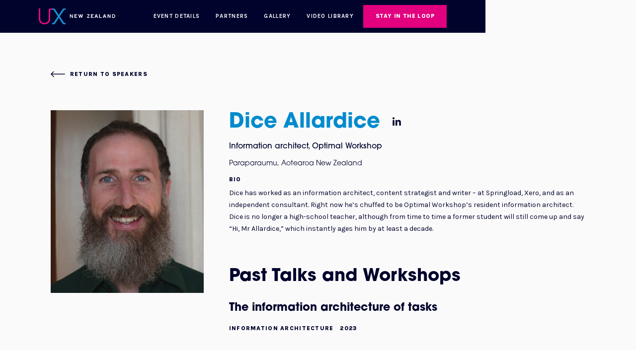

--- FILE ---
content_type: text/html
request_url: https://www.uxnewzealand.com/past-speakers/dice-allardice-b
body_size: 6520
content:
<!DOCTYPE html><!-- This site was created in Webflow. https://webflow.com --><!-- Last Published: Mon Nov 11 2024 09:49:30 GMT+0000 (Coordinated Universal Time) --><html data-wf-domain="www.uxnewzealand.com" data-wf-page="6523a3df39e081ab7d45bba6" data-wf-site="6109f7389d92e46f8d5653fd" lang="en" data-wf-collection="6523a3df39e081ab7d45bb55" data-wf-item-slug="dice-allardice-b"><head><meta charset="utf-8"/><title>Dice Allardice | UX New Zealand</title><meta content="Dice Allardice, from Paraparaumu, Aotearoa New Zealand, works at Optimal Workshop and is a speaker at 2023 UX New Zealand." name="description"/><meta content="Dice Allardice | UX New Zealand" property="og:title"/><meta content="Dice Allardice, from Paraparaumu, Aotearoa New Zealand, works at Optimal Workshop and is a speaker at 2023 UX New Zealand." property="og:description"/><meta content="https://cdn.prod.website-files.com/6109f7389d92e474ee565412/6361d65e579c0efa08212c45_Dice.jpeg" property="og:image"/><meta content="Dice Allardice | UX New Zealand" property="twitter:title"/><meta content="Dice Allardice, from Paraparaumu, Aotearoa New Zealand, works at Optimal Workshop and is a speaker at 2023 UX New Zealand." property="twitter:description"/><meta content="https://cdn.prod.website-files.com/6109f7389d92e474ee565412/6361d65e579c0efa08212c45_Dice.jpeg" property="twitter:image"/><meta property="og:type" content="website"/><meta content="summary_large_image" name="twitter:card"/><meta content="width=device-width, initial-scale=1" name="viewport"/><meta content="Webflow" name="generator"/><link href="https://cdn.prod.website-files.com/6109f7389d92e46f8d5653fd/css/ux-new-zealand-ow2015.webflow.d0edfb4df.css" rel="stylesheet" type="text/css"/><link href="https://fonts.googleapis.com" rel="preconnect"/><link href="https://fonts.gstatic.com" rel="preconnect" crossorigin="anonymous"/><script src="https://ajax.googleapis.com/ajax/libs/webfont/1.6.26/webfont.js" type="text/javascript"></script><script type="text/javascript">WebFont.load({  google: {    families: ["Karla:200,300,regular,500,600,700,800,italic,800italic"]  }});</script><script src="https://use.typekit.net/xwm8zwu.js" type="text/javascript"></script><script type="text/javascript">try{Typekit.load();}catch(e){}</script><script type="text/javascript">!function(o,c){var n=c.documentElement,t=" w-mod-";n.className+=t+"js",("ontouchstart"in o||o.DocumentTouch&&c instanceof DocumentTouch)&&(n.className+=t+"touch")}(window,document);</script><link href="https://cdn.prod.website-files.com/6109f7389d92e46f8d5653fd/611c444e481de99b095a68a3_favicon.png" rel="shortcut icon" type="image/x-icon"/><link href="https://cdn.prod.website-files.com/6109f7389d92e46f8d5653fd/611c4455b995c817d14afb38_webclip.png" rel="apple-touch-icon"/><script async="" src="https://www.googletagmanager.com/gtag/js?id=UA-103795840-1"></script><script type="text/javascript">window.dataLayer = window.dataLayer || [];function gtag(){dataLayer.push(arguments);}gtag('js', new Date());gtag('config', 'UA-103795840-1', {'anonymize_ip': false});</script><style>
  .outline-text {
    -webkit-text-stroke: 2px #e2007f; color:transparent !important; -webkit-font-smoothing: subpixel-antialiased;
  }
    .outline-text.purple {
    -webkit-text-stroke: 2px #A90CF0; color:transparent !important; -webkit-font-smoothing: subpixel-antialiased;
  }
    .outline-text.blue {
    -webkit-text-stroke: 2px #008BCD; color:transparent !important; -webkit-font-smoothing: subpixel-antialiased;
  }
    .outline-text.dark {
    -webkit-text-stroke: 2px #00032c; color:transparent !important; -webkit-font-smoothing: subpixel-antialiased;
  }
  
  .gradient-overlay {
  mix-blend-mode: multiply;
  }
  
::-webkit-scrollbar {
width: 0.5vw; /* Controls the overall width of the scrollbar */
padding: 10px; /* Controls the padding of the Scrollbar */
  }
/* Track - This is the part that contains the bit you click and drag */
::-webkit-scrollbar-track {
     background: #00032c; /* Sets the background to transparent, change to a Hex or RGB value if you would like */
}
/* Handle - This is the bit you actually click and drag */
::-webkit-scrollbar-thumb {
      background: #008bcd; /* Change the Hex value to change the scroll handle */
      border-radius: 0px;
  }
::selection {
  background: #008bcd; /* WebKit/Blink Browsers */
color: #ffffff;
}
::-moz-selection {
  background: #008bcd; /* Gecko Browsers */
}

</style>

<script id="jetboost-script" type="text/javascript"> window.JETBOOST_SITE_ID = "cl6ba5smh00cz0uyq17qk4nb0"; (function(d) { var s = d.createElement("script"); s.src = "https://cdn.jetboost.io/jetboost.js"; s.async = 1; d.getElementsByTagName("head")[0].appendChild(s); })(document); </script></head><body><div class="nav"><div class="nav-container"><a href="https://www.uxnewzealand.com/" class="logo-wrapper w-inline-block"><img src="https://cdn.prod.website-files.com/6109f7389d92e46f8d5653fd/6109f7389d92e49a76565413_Logo-Placeholder.svg" loading="lazy" alt="UX New Zealand Logo" class="image"/></a><div class="nav-menu-wrapper"><a href="/speakers" class="nav-link-block w-inline-block"></a><a href="/schedule" class="nav-link-block w-inline-block"></a><a href="/event-details" class="nav-link-block w-inline-block"><div class="nav-text-block">Event Details</div></a><a href="/partners" class="nav-link-block w-inline-block"><div class="nav-text-block">Partners</div></a><a href="/gallery" class="nav-link-block w-inline-block"><div class="nav-text-block">Gallery</div></a><a href="/video-library" class="nav-link-block w-inline-block"><div class="nav-text-block">Video Library</div></a><div data-w-id="ac01b133-b0c1-8eca-8919-c14fc26d930c"><a href="#" data-w-id="c837bc15-f813-24c9-fbbd-02e6a08e2a8a" class="btn newsletter w-inline-block"><div>Stay in the loop</div></a></div></div><div data-w-id="13449cd4-a190-caef-ca39-d82b17109b91" class="menu-icon"><div data-is-ix2-target="1" class="lottie-animation" data-w-id="e3c742f1-dd6c-0722-7027-dfbf71f4dcec" data-animation-type="lottie" data-src="https://cdn.prod.website-files.com/6109f7389d92e46f8d5653fd/6109f7389d92e4930c565429_lottieflow-menu-nav-08-000000-easey%20(1).json" data-loop="0" data-direction="1" data-autoplay="0" data-renderer="svg" data-default-duration="2.0208333333333335" data-duration="0" data-ix2-initial-state="0"></div></div></div></div><div class="speaker-hero"><div class="container"><div><div class="btn-container w-condition-invisible"><a data-w-id="f3b52251-6ba0-c85b-e87f-87debe7910c9" href="/video-library" class="btn-arrow-return w-inline-block"><div class="arrow-relative-block return"><img src="https://cdn.prod.website-files.com/6109f7389d92e46f8d5653fd/6109f7389d92e422fa565414_arrow.svg" loading="lazy" alt="" class="arrow dark return"/><img src="https://cdn.prod.website-files.com/6109f7389d92e46f8d5653fd/6122ce2ff3eb02dd3dcaf130_Arrow-Blue.svg" loading="lazy" alt="Arrow Link" class="arrow blue return"/></div><div style="color:rgb(0,3,44)" class="subtitle-block">Back to Video Library</div></a></div><div class="btn-container relative"><div data-w-id="4e788c2d-2486-b629-ec1e-1044306c748a" class="back-button w-embed"><div><a class=back-button href="https://www.uxnewzealand.com/speakers#dice-allardice-b"></a></div></div><div data-w-id="d13c6e7d-03ac-9c11-4717-7908a66a1181" class="btn-arrow-return position-relative"><div class="arrow-relative-block return"><img src="https://cdn.prod.website-files.com/6109f7389d92e46f8d5653fd/6109f7389d92e422fa565414_arrow.svg" loading="lazy" alt="" class="arrow dark return"/><img src="https://cdn.prod.website-files.com/6109f7389d92e46f8d5653fd/6122ce2ff3eb02dd3dcaf130_Arrow-Blue.svg" loading="lazy" alt="Arrow Link" class="arrow blue return"/></div><div style="color:rgb(0,3,44)" class="subtitle-block">Return to speakers</div></div></div></div></div></div><div class="section"><div class="container"><div class="speaker-bio-container"><div class="previous-speaker-image-container"><div class="previous-speaker-image-wrapper"><img src="https://cdn.prod.website-files.com/6109f7389d92e474ee565412/6361d65e579c0efa08212c45_Dice.jpeg" loading="lazy" alt="Dice Allardice" sizes="100vw" srcset="https://cdn.prod.website-files.com/6109f7389d92e474ee565412/6361d65e579c0efa08212c45_Dice-p-500.jpeg 500w, https://cdn.prod.website-files.com/6109f7389d92e474ee565412/6361d65e579c0efa08212c45_Dice-p-800.jpeg 800w, https://cdn.prod.website-files.com/6109f7389d92e474ee565412/6361d65e579c0efa08212c45_Dice.jpeg 1000w" class="speaker-image no-filter"/></div></div><div class="past-speaker-content-wrapper"><div class="speaker-name-social-wrapper"><div class="speaker-name-wrapper"><h1 class="speaker-name">Dice Allardice</h1></div><div class="social-links-wrapper"><a href="#" class="speaker-social-icon w-inline-block w-condition-invisible"><div class="icon"></div></a><a href="https://www.google.com/url?q=https%3A%2F%2Fwww.linkedin.com%2Fin%2Frichard-dice-allardice-70866a97%2F&amp;sa=D&amp;sntz=1&amp;usg=AOvVaw1Mn8kYT4PiTXUIDJYqQ8PF" target="_blank" class="speaker-social-icon w-inline-block"><div class="icon"></div></a><a href="#" class="speaker-social-icon w-inline-block w-condition-invisible"><div class="icon"></div></a></div></div><div class="speaker-job-company-wrapper"><div class="speaker-company">Information architect</div><div class="speaker-spacer-block">, </div><div class="speaker-position">Optimal Workshop</div></div><div class="speaker-location-wrapper"><div>Paraparaumu, Aotearoa New Zealand</div></div><div class="bio-block past"><div style="color:rgb(0,3,44)" class="subtitle-block">Bio</div><div class="bio-wrapper w-richtext"><p>Dice has worked as an information architect, content strategist and writer – at Springload, Xero, and as an independent consultant. Right now he’s chuffed to be Optimal Workshop’s resident information architect. Dice is no longer a high-school teacher, although from time to time a former student will still come up and say “Hi, Mr Allardice,” which instantly ages him by at least a decade.</p></div></div><div class="talk-block hide"><h2 class="past-talk-heading">Upcoming Talks and Workshops</h2><div class="w-dyn-list"><div role="list" class="w-dyn-items"><div role="listitem" class="talk-and-workshop-collection-item w-dyn-item"><h3>The information architecture of tasks</h3><div class="talk-year-tag-wrapper"><div class="subtitle-block tag">Remote</div></div><div class="w-richtext"><p>TASKS. They are the fuel which powers our individual and team productivity. They are the lens through which we design experiences for users (their “jobs to be done”). Organisations obsess over cataloging and tracking them.</p><p>But: We’re TERRIBLE at tasks. Apparently over 40% of tasks committed to a list never get done. Why?</p><p>Well, tasks require a system. A strategy. Does your team have one? That works?</p><p>Come hear about how information architecture can help teams and individuals grapple with tasks more effectively. And how we might apply similar principles to assist those using the experiences we build.</p></div></div></div></div></div><div class="talk-block"><h2 class="past-talk-heading">Past Talks and Workshops</h2><div class="w-dyn-list"><div role="list" class="speaker-inner-collection-list w-dyn-items"><div role="listitem" class="talk-collection-wrapper w-dyn-item"><h4>The information architecture of tasks</h4><div class="talk-year-tag-wrapper"><div class="filter-tags-wrapper"><div class="subtitle-block tag w-dyn-bind-empty"></div><div class="subtitle-block tag">Information Architecture</div><div class="subtitle-block tag w-dyn-bind-empty"></div><div class="subtitle-block tag">2023</div></div></div><div class="video-wrapper"><div class="w-embed w-script"><script src="https://fast.wistia.com/embed/medias/3xwt8ucp5p.jsonp" async></script><script src="https://fast.wistia.com/assets/external/E-v1.js" async></script><span class="wistia_embed wistia_async_3xwt8ucp5p popover=true popoverAnimateThumbnail=true">&nbsp;</span></div><img loading="lazy" alt="" src="" class="coming-soon-image w-condition-invisible w-dyn-bind-empty"/></div><div class="w-richtext"><p>The Ministry for Primary Industry’s (MPI) customers have some of the most varied information needs we’ve seen — possibly the most varied in Aotearoa. How to follow fishing rules when catching snapper on the weekend? What requirements to meet to sell dairy products at a market? How to go about exporting honey to Asia? What funding is available to reforest a lifestyle block? mpi.govt.nz has all the information.But the previous website was dense and complicated, and MPI’s customers were struggling to find the information they needed, often calling the contact centre instead — one of several indicators that people were lost and confused on the website. We were asked to create a new information architecture to help customers find the information they want when they want it. We’ll take you through the tips and techniques we used to create an IA that met a wide variety of user needs. We’ll cover the challenges we faced, what went well, what didn’t go so well, and what we’d do differently next time, including: - how to prioritise very, very diverse audience needs and research these needs using top tasks, card sorts and tree testing- once you understand the audiences’ needs, how do you balance business needs and desires against these? - getting buy-in for proposed changes that go against what business units want — selling an IA story through stakeholder engagement at every level- how design and technical understanding are fundamental to implementing an IA strategy- the role of content design and structured content in supporting IA- what we’d do differently next time, especially when it comes to making more change through content workflow and governance.</p></div><div class="collaboration-container"><div style="color:rgb(0,3,44)" class="subtitle-block">In this talk:</div><div class="speaker-collection-container"><div class="w-dyn-list"><div role="list" class="collaboration-collection-list w-dyn-items"><div role="listitem" class="w-dyn-item"><a href="/past-speakers/dice-allardice-b" aria-current="page" class="speaker-collection-wrapper w-inline-block w--current"><div class="schedule-speaker-image-wrapper"><div class="speaker-filter"></div><img src="https://cdn.prod.website-files.com/6109f7389d92e474ee565412/6361d65e579c0efa08212c45_Dice.jpeg" loading="lazy" alt="Dice Allardice" sizes="100vw" srcset="https://cdn.prod.website-files.com/6109f7389d92e474ee565412/6361d65e579c0efa08212c45_Dice-p-500.jpeg 500w, https://cdn.prod.website-files.com/6109f7389d92e474ee565412/6361d65e579c0efa08212c45_Dice-p-800.jpeg 800w, https://cdn.prod.website-files.com/6109f7389d92e474ee565412/6361d65e579c0efa08212c45_Dice.jpeg 1000w"/></div><div class="speaker-details-wrapper"><div style="color:rgb(0,3,44)" class="subtitle-block">Dice Allardice</div><div class="speaker-company-block">Optimal Workshop</div></div></a></div></div></div></div></div><div class="download-btn-wrapper w-condition-invisible"><a href="#" class="btn blue outline w-inline-block"><div>Download Slides</div></a></div><div class="download-btn-wrapper"><a href="#" class="btn blue outline w-inline-block w-condition-invisible"><div>Download Slides</div></a></div></div></div></div></div></div></div></div></div><div class="footer"><div class="container"><div class="footer-top-wrapper"><div class="footer-content-wrapper"><a href="https://www.uxnewzealand.com/" class="footer-image-wrapper w-inline-block"><img src="https://cdn.prod.website-files.com/6109f7389d92e46f8d5653fd/6109f7389d92e493e7565417_UX-NZ-Stacked.svg" loading="lazy" alt="UX New Zealand Logo" class="logo-image-footer"/></a><div class="footer-socials-wrapper"><a href="https://www.linkedin.com/company/ux-new-zealand" target="_blank" class="social-icon-link-block w-inline-block"><div class="icon"></div></a><a href="https://www.facebook.com/uxnewzealand" target="_blank" class="social-icon-link-block w-inline-block"><div class="icon"></div></a><a href="https://twitter.com/uxnewzealand" target="_blank" class="social-icon-link-block w-inline-block"><div class="icon"></div></a></div><div class="footer-paragraph-wrapper"><p>Don’t miss out on any of the line-up, event highlights or upcoming announcements. Sign up now and all this, and more, will arrive directly in your inbox.<br/></p></div><div class="newsletter-form-block"><a data-w-id="6f25fa4c-4187-83e6-77b6-2fe94dac3397" href="#" class="btn newsletter w-inline-block"><div>Stay in the loop</div></a></div></div><div class="footer-link-grid"><div class="footer-column"><div class="footer-heading"><h6 class="footer-heading-text-block">UX New Zealand</h6></div><a href="#" class="footer-link hide">Schedule</a><a href="#" class="footer-link hide">Speakers</a><a href="/event-details" class="footer-link">Event Details</a><a href="/gallery" class="footer-link">Gallery</a><a href="/partners" class="footer-link">Partners</a><a href="/speakers" class="footer-link hide">Past Speakers</a><a href="/video-library" class="footer-link">Video Library</a></div><div class="footer-column"><div class="footer-heading"><h6 class="footer-heading-text-block">Get Involved</h6></div><a href="/partners" class="footer-link">Become a Partner</a><a href="/contact" class="footer-link">Contact Us</a><a href="#" class="footer-link hide">Submissions</a></div><div class="footer-column"><div class="footer-heading"><h6 class="footer-heading-text-block">Resources</h6></div><a href="/code-of-conduct" class="footer-link">Code of Conduct</a><a href="/convince-your-boss" class="footer-link">Convince Your Boss</a><a href="/news" class="footer-link">News</a></div></div></div><div class="footer-bottom-wrapper"><div id="w-node-d27e5d77-d79d-f04b-db84-7fe07b00d911-c1c48ea8"><div class="privacy-footer-wrapper"><p class="footer-small-paragraph">© 2023 UX New Zealand Ltd. All rights reserved. </p></div><div class="terms-privacy-wrapper"><a href="/privacy" class="footer-privacy-link">Privacy</a><a href="/terms-of-use" class="footer-privacy-link">Terms of Service</a></div></div><div id="w-node-ae6f827e-9205-d69f-633f-ccb94581937a-c1c48ea8" class="footer-illustration-block"><img src="https://cdn.prod.website-files.com/6109f7389d92e46f8d5653fd/6109f7389d92e4a18156541d_coffee.svg" loading="lazy" alt="" class="footer-image"/></div><div id="w-node-_7fb5d22c-d033-7a49-acff-395804f73343-c1c48ea8" class="div-block-11"><div class="subtitle-block powered-by">Hosted By</div><a href="https://optimalworkshop.com" target="_blank" class="ow-footer-logo-wrapper w-inline-block"><img src="https://cdn.prod.website-files.com/6109f7389d92e46f8d5653fd/6731d28450514f06272c641e_OW_Primary-Logo_White-Transparent.png" loading="lazy" alt=""/></a></div></div><div class="footer-illustration-block hide"><img src="https://cdn.prod.website-files.com/6109f7389d92e46f8d5653fd/6109f7389d92e4a18156541d_coffee.svg" loading="lazy" alt="" class="footer-image"/></div></div></div><script src="https://d3e54v103j8qbb.cloudfront.net/js/jquery-3.5.1.min.dc5e7f18c8.js?site=6109f7389d92e46f8d5653fd" type="text/javascript" integrity="sha256-9/aliU8dGd2tb6OSsuzixeV4y/faTqgFtohetphbbj0=" crossorigin="anonymous"></script><script src="https://cdn.prod.website-files.com/6109f7389d92e46f8d5653fd/js/webflow.4147f2c19.js" type="text/javascript"></script>  <script>
$( function() {
    function changeTab() {
        var tabName = window.location.hash.substr(1);
        var tabEl = $('[data-w-tab="' + tabName + '"]');
        if (tabEl.length) {
            tabEl.click();
        }
    }

    //when page is first loaded
    if(window.location.hash){
        changeTab();
    }

    //internal page linking
    $(window).on('hashchange', changeTab);

    $('[data-w-tab]').on('click', function(){
        history.pushState({}, '', '#'+$(this).data("w-tab"));
    });
});
</script></body></html>

--- FILE ---
content_type: text/css
request_url: https://cdn.prod.website-files.com/6109f7389d92e46f8d5653fd/css/ux-new-zealand-ow2015.webflow.d0edfb4df.css
body_size: 22384
content:
html {
  -webkit-text-size-adjust: 100%;
  -ms-text-size-adjust: 100%;
  font-family: sans-serif;
}

body {
  margin: 0;
}

article, aside, details, figcaption, figure, footer, header, hgroup, main, menu, nav, section, summary {
  display: block;
}

audio, canvas, progress, video {
  vertical-align: baseline;
  display: inline-block;
}

audio:not([controls]) {
  height: 0;
  display: none;
}

[hidden], template {
  display: none;
}

a {
  background-color: #0000;
}

a:active, a:hover {
  outline: 0;
}

abbr[title] {
  border-bottom: 1px dotted;
}

b, strong {
  font-weight: bold;
}

dfn {
  font-style: italic;
}

h1 {
  margin: .67em 0;
  font-size: 2em;
}

mark {
  color: #000;
  background: #ff0;
}

small {
  font-size: 80%;
}

sub, sup {
  vertical-align: baseline;
  font-size: 75%;
  line-height: 0;
  position: relative;
}

sup {
  top: -.5em;
}

sub {
  bottom: -.25em;
}

img {
  border: 0;
}

svg:not(:root) {
  overflow: hidden;
}

hr {
  box-sizing: content-box;
  height: 0;
}

pre {
  overflow: auto;
}

code, kbd, pre, samp {
  font-family: monospace;
  font-size: 1em;
}

button, input, optgroup, select, textarea {
  color: inherit;
  font: inherit;
  margin: 0;
}

button {
  overflow: visible;
}

button, select {
  text-transform: none;
}

button, html input[type="button"], input[type="reset"] {
  -webkit-appearance: button;
  cursor: pointer;
}

button[disabled], html input[disabled] {
  cursor: default;
}

button::-moz-focus-inner, input::-moz-focus-inner {
  border: 0;
  padding: 0;
}

input {
  line-height: normal;
}

input[type="checkbox"], input[type="radio"] {
  box-sizing: border-box;
  padding: 0;
}

input[type="number"]::-webkit-inner-spin-button, input[type="number"]::-webkit-outer-spin-button {
  height: auto;
}

input[type="search"] {
  -webkit-appearance: none;
}

input[type="search"]::-webkit-search-cancel-button, input[type="search"]::-webkit-search-decoration {
  -webkit-appearance: none;
}

legend {
  border: 0;
  padding: 0;
}

textarea {
  overflow: auto;
}

optgroup {
  font-weight: bold;
}

table {
  border-collapse: collapse;
  border-spacing: 0;
}

td, th {
  padding: 0;
}

@font-face {
  font-family: webflow-icons;
  src: url("[data-uri]") format("truetype");
  font-weight: normal;
  font-style: normal;
}

[class^="w-icon-"], [class*=" w-icon-"] {
  speak: none;
  font-variant: normal;
  text-transform: none;
  -webkit-font-smoothing: antialiased;
  -moz-osx-font-smoothing: grayscale;
  font-style: normal;
  font-weight: normal;
  line-height: 1;
  font-family: webflow-icons !important;
}

.w-icon-slider-right:before {
  content: "";
}

.w-icon-slider-left:before {
  content: "";
}

.w-icon-nav-menu:before {
  content: "";
}

.w-icon-arrow-down:before, .w-icon-dropdown-toggle:before {
  content: "";
}

.w-icon-file-upload-remove:before {
  content: "";
}

.w-icon-file-upload-icon:before {
  content: "";
}

* {
  box-sizing: border-box;
}

html {
  height: 100%;
}

body {
  color: #333;
  background-color: #fff;
  min-height: 100%;
  margin: 0;
  font-family: Arial, sans-serif;
  font-size: 14px;
  line-height: 20px;
}

img {
  vertical-align: middle;
  max-width: 100%;
  display: inline-block;
}

html.w-mod-touch * {
  background-attachment: scroll !important;
}

.w-block {
  display: block;
}

.w-inline-block {
  max-width: 100%;
  display: inline-block;
}

.w-clearfix:before, .w-clearfix:after {
  content: " ";
  grid-area: 1 / 1 / 2 / 2;
  display: table;
}

.w-clearfix:after {
  clear: both;
}

.w-hidden {
  display: none;
}

.w-button {
  color: #fff;
  line-height: inherit;
  cursor: pointer;
  background-color: #3898ec;
  border: 0;
  border-radius: 0;
  padding: 9px 15px;
  text-decoration: none;
  display: inline-block;
}

input.w-button {
  -webkit-appearance: button;
}

html[data-w-dynpage] [data-w-cloak] {
  color: #0000 !important;
}

.w-code-block {
  margin: unset;
}

pre.w-code-block code {
  all: inherit;
}

.w-optimization {
  display: contents;
}

.w-webflow-badge, .w-webflow-badge * {
  z-index: auto;
  visibility: visible;
  box-sizing: border-box;
  float: none;
  clear: none;
  box-shadow: none;
  opacity: 1;
  direction: ltr;
  font-family: inherit;
  font-weight: inherit;
  color: inherit;
  font-size: inherit;
  line-height: inherit;
  font-style: inherit;
  font-variant: inherit;
  text-align: inherit;
  letter-spacing: inherit;
  -webkit-text-decoration: inherit;
  text-decoration: inherit;
  text-indent: 0;
  text-transform: inherit;
  text-shadow: none;
  font-smoothing: auto;
  vertical-align: baseline;
  cursor: inherit;
  white-space: inherit;
  word-break: normal;
  word-spacing: normal;
  word-wrap: normal;
  background: none;
  border: 0 #0000;
  border-radius: 0;
  width: auto;
  min-width: 0;
  max-width: none;
  height: auto;
  min-height: 0;
  max-height: none;
  margin: 0;
  padding: 0;
  list-style-type: disc;
  transition: none;
  display: block;
  position: static;
  inset: auto;
  overflow: visible;
  transform: none;
}

.w-webflow-badge {
  white-space: nowrap;
  cursor: pointer;
  box-shadow: 0 0 0 1px #0000001a, 0 1px 3px #0000001a;
  visibility: visible !important;
  z-index: 2147483647 !important;
  color: #aaadb0 !important;
  opacity: 1 !important;
  background-color: #fff !important;
  border-radius: 3px !important;
  width: auto !important;
  height: auto !important;
  margin: 0 !important;
  padding: 6px !important;
  font-size: 12px !important;
  line-height: 14px !important;
  text-decoration: none !important;
  display: inline-block !important;
  position: fixed !important;
  inset: auto 12px 12px auto !important;
  overflow: visible !important;
  transform: none !important;
}

.w-webflow-badge > img {
  visibility: visible !important;
  opacity: 1 !important;
  vertical-align: middle !important;
  display: inline-block !important;
}

h1, h2, h3, h4, h5, h6 {
  margin-bottom: 10px;
  font-weight: bold;
}

h1 {
  margin-top: 20px;
  font-size: 38px;
  line-height: 44px;
}

h2 {
  margin-top: 20px;
  font-size: 32px;
  line-height: 36px;
}

h3 {
  margin-top: 20px;
  font-size: 24px;
  line-height: 30px;
}

h4 {
  margin-top: 10px;
  font-size: 18px;
  line-height: 24px;
}

h5 {
  margin-top: 10px;
  font-size: 14px;
  line-height: 20px;
}

h6 {
  margin-top: 10px;
  font-size: 12px;
  line-height: 18px;
}

p {
  margin-top: 0;
  margin-bottom: 10px;
}

blockquote {
  border-left: 5px solid #e2e2e2;
  margin: 0 0 10px;
  padding: 10px 20px;
  font-size: 18px;
  line-height: 22px;
}

figure {
  margin: 0 0 10px;
}

figcaption {
  text-align: center;
  margin-top: 5px;
}

ul, ol {
  margin-top: 0;
  margin-bottom: 10px;
  padding-left: 40px;
}

.w-list-unstyled {
  padding-left: 0;
  list-style: none;
}

.w-embed:before, .w-embed:after {
  content: " ";
  grid-area: 1 / 1 / 2 / 2;
  display: table;
}

.w-embed:after {
  clear: both;
}

.w-video {
  width: 100%;
  padding: 0;
  position: relative;
}

.w-video iframe, .w-video object, .w-video embed {
  border: none;
  width: 100%;
  height: 100%;
  position: absolute;
  top: 0;
  left: 0;
}

fieldset {
  border: 0;
  margin: 0;
  padding: 0;
}

button, [type="button"], [type="reset"] {
  cursor: pointer;
  -webkit-appearance: button;
  border: 0;
}

.w-form {
  margin: 0 0 15px;
}

.w-form-done {
  text-align: center;
  background-color: #ddd;
  padding: 20px;
  display: none;
}

.w-form-fail {
  background-color: #ffdede;
  margin-top: 10px;
  padding: 10px;
  display: none;
}

label {
  margin-bottom: 5px;
  font-weight: bold;
  display: block;
}

.w-input, .w-select {
  color: #333;
  vertical-align: middle;
  background-color: #fff;
  border: 1px solid #ccc;
  width: 100%;
  height: 38px;
  margin-bottom: 10px;
  padding: 8px 12px;
  font-size: 14px;
  line-height: 1.42857;
  display: block;
}

.w-input::placeholder, .w-select::placeholder {
  color: #999;
}

.w-input:focus, .w-select:focus {
  border-color: #3898ec;
  outline: 0;
}

.w-input[disabled], .w-select[disabled], .w-input[readonly], .w-select[readonly], fieldset[disabled] .w-input, fieldset[disabled] .w-select {
  cursor: not-allowed;
}

.w-input[disabled]:not(.w-input-disabled), .w-select[disabled]:not(.w-input-disabled), .w-input[readonly], .w-select[readonly], fieldset[disabled]:not(.w-input-disabled) .w-input, fieldset[disabled]:not(.w-input-disabled) .w-select {
  background-color: #eee;
}

textarea.w-input, textarea.w-select {
  height: auto;
}

.w-select {
  background-color: #f3f3f3;
}

.w-select[multiple] {
  height: auto;
}

.w-form-label {
  cursor: pointer;
  margin-bottom: 0;
  font-weight: normal;
  display: inline-block;
}

.w-radio {
  margin-bottom: 5px;
  padding-left: 20px;
  display: block;
}

.w-radio:before, .w-radio:after {
  content: " ";
  grid-area: 1 / 1 / 2 / 2;
  display: table;
}

.w-radio:after {
  clear: both;
}

.w-radio-input {
  float: left;
  margin: 3px 0 0 -20px;
  line-height: normal;
}

.w-file-upload {
  margin-bottom: 10px;
  display: block;
}

.w-file-upload-input {
  opacity: 0;
  z-index: -100;
  width: .1px;
  height: .1px;
  position: absolute;
  overflow: hidden;
}

.w-file-upload-default, .w-file-upload-uploading, .w-file-upload-success {
  color: #333;
  display: inline-block;
}

.w-file-upload-error {
  margin-top: 10px;
  display: block;
}

.w-file-upload-default.w-hidden, .w-file-upload-uploading.w-hidden, .w-file-upload-error.w-hidden, .w-file-upload-success.w-hidden {
  display: none;
}

.w-file-upload-uploading-btn {
  cursor: pointer;
  background-color: #fafafa;
  border: 1px solid #ccc;
  margin: 0;
  padding: 8px 12px;
  font-size: 14px;
  font-weight: normal;
  display: flex;
}

.w-file-upload-file {
  background-color: #fafafa;
  border: 1px solid #ccc;
  flex-grow: 1;
  justify-content: space-between;
  margin: 0;
  padding: 8px 9px 8px 11px;
  display: flex;
}

.w-file-upload-file-name {
  font-size: 14px;
  font-weight: normal;
  display: block;
}

.w-file-remove-link {
  cursor: pointer;
  width: auto;
  height: auto;
  margin-top: 3px;
  margin-left: 10px;
  padding: 3px;
  display: block;
}

.w-icon-file-upload-remove {
  margin: auto;
  font-size: 10px;
}

.w-file-upload-error-msg {
  color: #ea384c;
  padding: 2px 0;
  display: inline-block;
}

.w-file-upload-info {
  padding: 0 12px;
  line-height: 38px;
  display: inline-block;
}

.w-file-upload-label {
  cursor: pointer;
  background-color: #fafafa;
  border: 1px solid #ccc;
  margin: 0;
  padding: 8px 12px;
  font-size: 14px;
  font-weight: normal;
  display: inline-block;
}

.w-icon-file-upload-icon, .w-icon-file-upload-uploading {
  width: 20px;
  margin-right: 8px;
  display: inline-block;
}

.w-icon-file-upload-uploading {
  height: 20px;
}

.w-container {
  max-width: 940px;
  margin-left: auto;
  margin-right: auto;
}

.w-container:before, .w-container:after {
  content: " ";
  grid-area: 1 / 1 / 2 / 2;
  display: table;
}

.w-container:after {
  clear: both;
}

.w-container .w-row {
  margin-left: -10px;
  margin-right: -10px;
}

.w-row:before, .w-row:after {
  content: " ";
  grid-area: 1 / 1 / 2 / 2;
  display: table;
}

.w-row:after {
  clear: both;
}

.w-row .w-row {
  margin-left: 0;
  margin-right: 0;
}

.w-col {
  float: left;
  width: 100%;
  min-height: 1px;
  padding-left: 10px;
  padding-right: 10px;
  position: relative;
}

.w-col .w-col {
  padding-left: 0;
  padding-right: 0;
}

.w-col-1 {
  width: 8.33333%;
}

.w-col-2 {
  width: 16.6667%;
}

.w-col-3 {
  width: 25%;
}

.w-col-4 {
  width: 33.3333%;
}

.w-col-5 {
  width: 41.6667%;
}

.w-col-6 {
  width: 50%;
}

.w-col-7 {
  width: 58.3333%;
}

.w-col-8 {
  width: 66.6667%;
}

.w-col-9 {
  width: 75%;
}

.w-col-10 {
  width: 83.3333%;
}

.w-col-11 {
  width: 91.6667%;
}

.w-col-12 {
  width: 100%;
}

.w-hidden-main {
  display: none !important;
}

@media screen and (max-width: 991px) {
  .w-container {
    max-width: 728px;
  }

  .w-hidden-main {
    display: inherit !important;
  }

  .w-hidden-medium {
    display: none !important;
  }

  .w-col-medium-1 {
    width: 8.33333%;
  }

  .w-col-medium-2 {
    width: 16.6667%;
  }

  .w-col-medium-3 {
    width: 25%;
  }

  .w-col-medium-4 {
    width: 33.3333%;
  }

  .w-col-medium-5 {
    width: 41.6667%;
  }

  .w-col-medium-6 {
    width: 50%;
  }

  .w-col-medium-7 {
    width: 58.3333%;
  }

  .w-col-medium-8 {
    width: 66.6667%;
  }

  .w-col-medium-9 {
    width: 75%;
  }

  .w-col-medium-10 {
    width: 83.3333%;
  }

  .w-col-medium-11 {
    width: 91.6667%;
  }

  .w-col-medium-12 {
    width: 100%;
  }

  .w-col-stack {
    width: 100%;
    left: auto;
    right: auto;
  }
}

@media screen and (max-width: 767px) {
  .w-hidden-main, .w-hidden-medium {
    display: inherit !important;
  }

  .w-hidden-small {
    display: none !important;
  }

  .w-row, .w-container .w-row {
    margin-left: 0;
    margin-right: 0;
  }

  .w-col {
    width: 100%;
    left: auto;
    right: auto;
  }

  .w-col-small-1 {
    width: 8.33333%;
  }

  .w-col-small-2 {
    width: 16.6667%;
  }

  .w-col-small-3 {
    width: 25%;
  }

  .w-col-small-4 {
    width: 33.3333%;
  }

  .w-col-small-5 {
    width: 41.6667%;
  }

  .w-col-small-6 {
    width: 50%;
  }

  .w-col-small-7 {
    width: 58.3333%;
  }

  .w-col-small-8 {
    width: 66.6667%;
  }

  .w-col-small-9 {
    width: 75%;
  }

  .w-col-small-10 {
    width: 83.3333%;
  }

  .w-col-small-11 {
    width: 91.6667%;
  }

  .w-col-small-12 {
    width: 100%;
  }
}

@media screen and (max-width: 479px) {
  .w-container {
    max-width: none;
  }

  .w-hidden-main, .w-hidden-medium, .w-hidden-small {
    display: inherit !important;
  }

  .w-hidden-tiny {
    display: none !important;
  }

  .w-col {
    width: 100%;
  }

  .w-col-tiny-1 {
    width: 8.33333%;
  }

  .w-col-tiny-2 {
    width: 16.6667%;
  }

  .w-col-tiny-3 {
    width: 25%;
  }

  .w-col-tiny-4 {
    width: 33.3333%;
  }

  .w-col-tiny-5 {
    width: 41.6667%;
  }

  .w-col-tiny-6 {
    width: 50%;
  }

  .w-col-tiny-7 {
    width: 58.3333%;
  }

  .w-col-tiny-8 {
    width: 66.6667%;
  }

  .w-col-tiny-9 {
    width: 75%;
  }

  .w-col-tiny-10 {
    width: 83.3333%;
  }

  .w-col-tiny-11 {
    width: 91.6667%;
  }

  .w-col-tiny-12 {
    width: 100%;
  }
}

.w-widget {
  position: relative;
}

.w-widget-map {
  width: 100%;
  height: 400px;
}

.w-widget-map label {
  width: auto;
  display: inline;
}

.w-widget-map img {
  max-width: inherit;
}

.w-widget-map .gm-style-iw {
  text-align: center;
}

.w-widget-map .gm-style-iw > button {
  display: none !important;
}

.w-widget-twitter {
  overflow: hidden;
}

.w-widget-twitter-count-shim {
  vertical-align: top;
  text-align: center;
  background: #fff;
  border: 1px solid #758696;
  border-radius: 3px;
  width: 28px;
  height: 20px;
  display: inline-block;
  position: relative;
}

.w-widget-twitter-count-shim * {
  pointer-events: none;
  -webkit-user-select: none;
  user-select: none;
}

.w-widget-twitter-count-shim .w-widget-twitter-count-inner {
  text-align: center;
  color: #999;
  font-family: serif;
  font-size: 15px;
  line-height: 12px;
  position: relative;
}

.w-widget-twitter-count-shim .w-widget-twitter-count-clear {
  display: block;
  position: relative;
}

.w-widget-twitter-count-shim.w--large {
  width: 36px;
  height: 28px;
}

.w-widget-twitter-count-shim.w--large .w-widget-twitter-count-inner {
  font-size: 18px;
  line-height: 18px;
}

.w-widget-twitter-count-shim:not(.w--vertical) {
  margin-left: 5px;
  margin-right: 8px;
}

.w-widget-twitter-count-shim:not(.w--vertical).w--large {
  margin-left: 6px;
}

.w-widget-twitter-count-shim:not(.w--vertical):before, .w-widget-twitter-count-shim:not(.w--vertical):after {
  content: " ";
  pointer-events: none;
  border: solid #0000;
  width: 0;
  height: 0;
  position: absolute;
  top: 50%;
  left: 0;
}

.w-widget-twitter-count-shim:not(.w--vertical):before {
  border-width: 4px;
  border-color: #75869600 #5d6c7b #75869600 #75869600;
  margin-top: -4px;
  margin-left: -9px;
}

.w-widget-twitter-count-shim:not(.w--vertical).w--large:before {
  border-width: 5px;
  margin-top: -5px;
  margin-left: -10px;
}

.w-widget-twitter-count-shim:not(.w--vertical):after {
  border-width: 4px;
  border-color: #fff0 #fff #fff0 #fff0;
  margin-top: -4px;
  margin-left: -8px;
}

.w-widget-twitter-count-shim:not(.w--vertical).w--large:after {
  border-width: 5px;
  margin-top: -5px;
  margin-left: -9px;
}

.w-widget-twitter-count-shim.w--vertical {
  width: 61px;
  height: 33px;
  margin-bottom: 8px;
}

.w-widget-twitter-count-shim.w--vertical:before, .w-widget-twitter-count-shim.w--vertical:after {
  content: " ";
  pointer-events: none;
  border: solid #0000;
  width: 0;
  height: 0;
  position: absolute;
  top: 100%;
  left: 50%;
}

.w-widget-twitter-count-shim.w--vertical:before {
  border-width: 5px;
  border-color: #5d6c7b #75869600 #75869600;
  margin-left: -5px;
}

.w-widget-twitter-count-shim.w--vertical:after {
  border-width: 4px;
  border-color: #fff #fff0 #fff0;
  margin-left: -4px;
}

.w-widget-twitter-count-shim.w--vertical .w-widget-twitter-count-inner {
  font-size: 18px;
  line-height: 22px;
}

.w-widget-twitter-count-shim.w--vertical.w--large {
  width: 76px;
}

.w-background-video {
  color: #fff;
  height: 500px;
  position: relative;
  overflow: hidden;
}

.w-background-video > video {
  object-fit: cover;
  z-index: -100;
  background-position: 50%;
  background-size: cover;
  width: 100%;
  height: 100%;
  margin: auto;
  position: absolute;
  inset: -100%;
}

.w-background-video > video::-webkit-media-controls-start-playback-button {
  -webkit-appearance: none;
  display: none !important;
}

.w-background-video--control {
  background-color: #0000;
  padding: 0;
  position: absolute;
  bottom: 1em;
  right: 1em;
}

.w-background-video--control > [hidden] {
  display: none !important;
}

.w-slider {
  text-align: center;
  clear: both;
  -webkit-tap-highlight-color: #0000;
  tap-highlight-color: #0000;
  background: #ddd;
  height: 300px;
  position: relative;
}

.w-slider-mask {
  z-index: 1;
  white-space: nowrap;
  height: 100%;
  display: block;
  position: relative;
  left: 0;
  right: 0;
  overflow: hidden;
}

.w-slide {
  vertical-align: top;
  white-space: normal;
  text-align: left;
  width: 100%;
  height: 100%;
  display: inline-block;
  position: relative;
}

.w-slider-nav {
  z-index: 2;
  text-align: center;
  -webkit-tap-highlight-color: #0000;
  tap-highlight-color: #0000;
  height: 40px;
  margin: auto;
  padding-top: 10px;
  position: absolute;
  inset: auto 0 0;
}

.w-slider-nav.w-round > div {
  border-radius: 100%;
}

.w-slider-nav.w-num > div {
  font-size: inherit;
  line-height: inherit;
  width: auto;
  height: auto;
  padding: .2em .5em;
}

.w-slider-nav.w-shadow > div {
  box-shadow: 0 0 3px #3336;
}

.w-slider-nav-invert {
  color: #fff;
}

.w-slider-nav-invert > div {
  background-color: #2226;
}

.w-slider-nav-invert > div.w-active {
  background-color: #222;
}

.w-slider-dot {
  cursor: pointer;
  background-color: #fff6;
  width: 1em;
  height: 1em;
  margin: 0 3px .5em;
  transition: background-color .1s, color .1s;
  display: inline-block;
  position: relative;
}

.w-slider-dot.w-active {
  background-color: #fff;
}

.w-slider-dot:focus {
  outline: none;
  box-shadow: 0 0 0 2px #fff;
}

.w-slider-dot:focus.w-active {
  box-shadow: none;
}

.w-slider-arrow-left, .w-slider-arrow-right {
  cursor: pointer;
  color: #fff;
  -webkit-tap-highlight-color: #0000;
  tap-highlight-color: #0000;
  -webkit-user-select: none;
  user-select: none;
  width: 80px;
  margin: auto;
  font-size: 40px;
  position: absolute;
  inset: 0;
  overflow: hidden;
}

.w-slider-arrow-left [class^="w-icon-"], .w-slider-arrow-right [class^="w-icon-"], .w-slider-arrow-left [class*=" w-icon-"], .w-slider-arrow-right [class*=" w-icon-"] {
  position: absolute;
}

.w-slider-arrow-left:focus, .w-slider-arrow-right:focus {
  outline: 0;
}

.w-slider-arrow-left {
  z-index: 3;
  right: auto;
}

.w-slider-arrow-right {
  z-index: 4;
  left: auto;
}

.w-icon-slider-left, .w-icon-slider-right {
  width: 1em;
  height: 1em;
  margin: auto;
  inset: 0;
}

.w-slider-aria-label {
  clip: rect(0 0 0 0);
  border: 0;
  width: 1px;
  height: 1px;
  margin: -1px;
  padding: 0;
  position: absolute;
  overflow: hidden;
}

.w-slider-force-show {
  display: block !important;
}

.w-dropdown {
  text-align: left;
  z-index: 900;
  margin-left: auto;
  margin-right: auto;
  display: inline-block;
  position: relative;
}

.w-dropdown-btn, .w-dropdown-toggle, .w-dropdown-link {
  vertical-align: top;
  color: #222;
  text-align: left;
  white-space: nowrap;
  margin-left: auto;
  margin-right: auto;
  padding: 20px;
  text-decoration: none;
  position: relative;
}

.w-dropdown-toggle {
  -webkit-user-select: none;
  user-select: none;
  cursor: pointer;
  padding-right: 40px;
  display: inline-block;
}

.w-dropdown-toggle:focus {
  outline: 0;
}

.w-icon-dropdown-toggle {
  width: 1em;
  height: 1em;
  margin: auto 20px auto auto;
  position: absolute;
  top: 0;
  bottom: 0;
  right: 0;
}

.w-dropdown-list {
  background: #ddd;
  min-width: 100%;
  display: none;
  position: absolute;
}

.w-dropdown-list.w--open {
  display: block;
}

.w-dropdown-link {
  color: #222;
  padding: 10px 20px;
  display: block;
}

.w-dropdown-link.w--current {
  color: #0082f3;
}

.w-dropdown-link:focus {
  outline: 0;
}

@media screen and (max-width: 767px) {
  .w-nav-brand {
    padding-left: 10px;
  }
}

.w-lightbox-backdrop {
  cursor: auto;
  letter-spacing: normal;
  text-indent: 0;
  text-shadow: none;
  text-transform: none;
  visibility: visible;
  white-space: normal;
  word-break: normal;
  word-spacing: normal;
  word-wrap: normal;
  color: #fff;
  text-align: center;
  z-index: 2000;
  opacity: 0;
  -webkit-user-select: none;
  -moz-user-select: none;
  -webkit-tap-highlight-color: transparent;
  background: #000000e6;
  outline: 0;
  font-family: Helvetica Neue, Helvetica, Ubuntu, Segoe UI, Verdana, sans-serif;
  font-size: 17px;
  font-style: normal;
  font-weight: 300;
  line-height: 1.2;
  list-style: disc;
  position: fixed;
  inset: 0;
  -webkit-transform: translate(0);
}

.w-lightbox-backdrop, .w-lightbox-container {
  -webkit-overflow-scrolling: touch;
  height: 100%;
  overflow: auto;
}

.w-lightbox-content {
  height: 100vh;
  position: relative;
  overflow: hidden;
}

.w-lightbox-view {
  opacity: 0;
  width: 100vw;
  height: 100vh;
  position: absolute;
}

.w-lightbox-view:before {
  content: "";
  height: 100vh;
}

.w-lightbox-group, .w-lightbox-group .w-lightbox-view, .w-lightbox-group .w-lightbox-view:before {
  height: 86vh;
}

.w-lightbox-frame, .w-lightbox-view:before {
  vertical-align: middle;
  display: inline-block;
}

.w-lightbox-figure {
  margin: 0;
  position: relative;
}

.w-lightbox-group .w-lightbox-figure {
  cursor: pointer;
}

.w-lightbox-img {
  width: auto;
  max-width: none;
  height: auto;
}

.w-lightbox-image {
  float: none;
  max-width: 100vw;
  max-height: 100vh;
  display: block;
}

.w-lightbox-group .w-lightbox-image {
  max-height: 86vh;
}

.w-lightbox-caption {
  text-align: left;
  text-overflow: ellipsis;
  white-space: nowrap;
  background: #0006;
  padding: .5em 1em;
  position: absolute;
  bottom: 0;
  left: 0;
  right: 0;
  overflow: hidden;
}

.w-lightbox-embed {
  width: 100%;
  height: 100%;
  position: absolute;
  inset: 0;
}

.w-lightbox-control {
  cursor: pointer;
  background-position: center;
  background-repeat: no-repeat;
  background-size: 24px;
  width: 4em;
  transition: all .3s;
  position: absolute;
  top: 0;
}

.w-lightbox-left {
  background-image: url("[data-uri]");
  display: none;
  bottom: 0;
  left: 0;
}

.w-lightbox-right {
  background-image: url("[data-uri]");
  display: none;
  bottom: 0;
  right: 0;
}

.w-lightbox-close {
  background-image: url("[data-uri]");
  background-size: 18px;
  height: 2.6em;
  right: 0;
}

.w-lightbox-strip {
  white-space: nowrap;
  padding: 0 1vh;
  line-height: 0;
  position: absolute;
  bottom: 0;
  left: 0;
  right: 0;
  overflow: auto hidden;
}

.w-lightbox-item {
  box-sizing: content-box;
  cursor: pointer;
  width: 10vh;
  padding: 2vh 1vh;
  display: inline-block;
  -webkit-transform: translate3d(0, 0, 0);
}

.w-lightbox-active {
  opacity: .3;
}

.w-lightbox-thumbnail {
  background: #222;
  height: 10vh;
  position: relative;
  overflow: hidden;
}

.w-lightbox-thumbnail-image {
  position: absolute;
  top: 0;
  left: 0;
}

.w-lightbox-thumbnail .w-lightbox-tall {
  width: 100%;
  top: 50%;
  transform: translate(0, -50%);
}

.w-lightbox-thumbnail .w-lightbox-wide {
  height: 100%;
  left: 50%;
  transform: translate(-50%);
}

.w-lightbox-spinner {
  box-sizing: border-box;
  border: 5px solid #0006;
  border-radius: 50%;
  width: 40px;
  height: 40px;
  margin-top: -20px;
  margin-left: -20px;
  animation: .8s linear infinite spin;
  position: absolute;
  top: 50%;
  left: 50%;
}

.w-lightbox-spinner:after {
  content: "";
  border: 3px solid #0000;
  border-bottom-color: #fff;
  border-radius: 50%;
  position: absolute;
  inset: -4px;
}

.w-lightbox-hide {
  display: none;
}

.w-lightbox-noscroll {
  overflow: hidden;
}

@media (min-width: 768px) {
  .w-lightbox-content {
    height: 96vh;
    margin-top: 2vh;
  }

  .w-lightbox-view, .w-lightbox-view:before {
    height: 96vh;
  }

  .w-lightbox-group, .w-lightbox-group .w-lightbox-view, .w-lightbox-group .w-lightbox-view:before {
    height: 84vh;
  }

  .w-lightbox-image {
    max-width: 96vw;
    max-height: 96vh;
  }

  .w-lightbox-group .w-lightbox-image {
    max-width: 82.3vw;
    max-height: 84vh;
  }

  .w-lightbox-left, .w-lightbox-right {
    opacity: .5;
    display: block;
  }

  .w-lightbox-close {
    opacity: .8;
  }

  .w-lightbox-control:hover {
    opacity: 1;
  }
}

.w-lightbox-inactive, .w-lightbox-inactive:hover {
  opacity: 0;
}

.w-richtext:before, .w-richtext:after {
  content: " ";
  grid-area: 1 / 1 / 2 / 2;
  display: table;
}

.w-richtext:after {
  clear: both;
}

.w-richtext[contenteditable="true"]:before, .w-richtext[contenteditable="true"]:after {
  white-space: initial;
}

.w-richtext ol, .w-richtext ul {
  overflow: hidden;
}

.w-richtext .w-richtext-figure-selected.w-richtext-figure-type-video div:after, .w-richtext .w-richtext-figure-selected[data-rt-type="video"] div:after, .w-richtext .w-richtext-figure-selected.w-richtext-figure-type-image div, .w-richtext .w-richtext-figure-selected[data-rt-type="image"] div {
  outline: 2px solid #2895f7;
}

.w-richtext figure.w-richtext-figure-type-video > div:after, .w-richtext figure[data-rt-type="video"] > div:after {
  content: "";
  display: none;
  position: absolute;
  inset: 0;
}

.w-richtext figure {
  max-width: 60%;
  position: relative;
}

.w-richtext figure > div:before {
  cursor: default !important;
}

.w-richtext figure img {
  width: 100%;
}

.w-richtext figure figcaption.w-richtext-figcaption-placeholder {
  opacity: .6;
}

.w-richtext figure div {
  color: #0000;
  font-size: 0;
}

.w-richtext figure.w-richtext-figure-type-image, .w-richtext figure[data-rt-type="image"] {
  display: table;
}

.w-richtext figure.w-richtext-figure-type-image > div, .w-richtext figure[data-rt-type="image"] > div {
  display: inline-block;
}

.w-richtext figure.w-richtext-figure-type-image > figcaption, .w-richtext figure[data-rt-type="image"] > figcaption {
  caption-side: bottom;
  display: table-caption;
}

.w-richtext figure.w-richtext-figure-type-video, .w-richtext figure[data-rt-type="video"] {
  width: 60%;
  height: 0;
}

.w-richtext figure.w-richtext-figure-type-video iframe, .w-richtext figure[data-rt-type="video"] iframe {
  width: 100%;
  height: 100%;
  position: absolute;
  top: 0;
  left: 0;
}

.w-richtext figure.w-richtext-figure-type-video > div, .w-richtext figure[data-rt-type="video"] > div {
  width: 100%;
}

.w-richtext figure.w-richtext-align-center {
  clear: both;
  margin-left: auto;
  margin-right: auto;
}

.w-richtext figure.w-richtext-align-center.w-richtext-figure-type-image > div, .w-richtext figure.w-richtext-align-center[data-rt-type="image"] > div {
  max-width: 100%;
}

.w-richtext figure.w-richtext-align-normal {
  clear: both;
}

.w-richtext figure.w-richtext-align-fullwidth {
  text-align: center;
  clear: both;
  width: 100%;
  max-width: 100%;
  margin-left: auto;
  margin-right: auto;
  display: block;
}

.w-richtext figure.w-richtext-align-fullwidth > div {
  padding-bottom: inherit;
  display: inline-block;
}

.w-richtext figure.w-richtext-align-fullwidth > figcaption {
  display: block;
}

.w-richtext figure.w-richtext-align-floatleft {
  float: left;
  clear: none;
  margin-right: 15px;
}

.w-richtext figure.w-richtext-align-floatright {
  float: right;
  clear: none;
  margin-left: 15px;
}

.w-nav {
  z-index: 1000;
  background: #ddd;
  position: relative;
}

.w-nav:before, .w-nav:after {
  content: " ";
  grid-area: 1 / 1 / 2 / 2;
  display: table;
}

.w-nav:after {
  clear: both;
}

.w-nav-brand {
  float: left;
  color: #333;
  text-decoration: none;
  position: relative;
}

.w-nav-link {
  vertical-align: top;
  color: #222;
  text-align: left;
  margin-left: auto;
  margin-right: auto;
  padding: 20px;
  text-decoration: none;
  display: inline-block;
  position: relative;
}

.w-nav-link.w--current {
  color: #0082f3;
}

.w-nav-menu {
  float: right;
  position: relative;
}

[data-nav-menu-open] {
  text-align: center;
  background: #c8c8c8;
  min-width: 200px;
  position: absolute;
  top: 100%;
  left: 0;
  right: 0;
  overflow: visible;
  display: block !important;
}

.w--nav-link-open {
  display: block;
  position: relative;
}

.w-nav-overlay {
  width: 100%;
  display: none;
  position: absolute;
  top: 100%;
  left: 0;
  right: 0;
  overflow: hidden;
}

.w-nav-overlay [data-nav-menu-open] {
  top: 0;
}

.w-nav[data-animation="over-left"] .w-nav-overlay {
  width: auto;
}

.w-nav[data-animation="over-left"] .w-nav-overlay, .w-nav[data-animation="over-left"] [data-nav-menu-open] {
  z-index: 1;
  top: 0;
  right: auto;
}

.w-nav[data-animation="over-right"] .w-nav-overlay {
  width: auto;
}

.w-nav[data-animation="over-right"] .w-nav-overlay, .w-nav[data-animation="over-right"] [data-nav-menu-open] {
  z-index: 1;
  top: 0;
  left: auto;
}

.w-nav-button {
  float: right;
  cursor: pointer;
  -webkit-tap-highlight-color: #0000;
  tap-highlight-color: #0000;
  -webkit-user-select: none;
  user-select: none;
  padding: 18px;
  font-size: 24px;
  display: none;
  position: relative;
}

.w-nav-button:focus {
  outline: 0;
}

.w-nav-button.w--open {
  color: #fff;
  background-color: #c8c8c8;
}

.w-nav[data-collapse="all"] .w-nav-menu {
  display: none;
}

.w-nav[data-collapse="all"] .w-nav-button, .w--nav-dropdown-open, .w--nav-dropdown-toggle-open {
  display: block;
}

.w--nav-dropdown-list-open {
  position: static;
}

@media screen and (max-width: 991px) {
  .w-nav[data-collapse="medium"] .w-nav-menu {
    display: none;
  }

  .w-nav[data-collapse="medium"] .w-nav-button {
    display: block;
  }
}

@media screen and (max-width: 767px) {
  .w-nav[data-collapse="small"] .w-nav-menu {
    display: none;
  }

  .w-nav[data-collapse="small"] .w-nav-button {
    display: block;
  }

  .w-nav-brand {
    padding-left: 10px;
  }
}

@media screen and (max-width: 479px) {
  .w-nav[data-collapse="tiny"] .w-nav-menu {
    display: none;
  }

  .w-nav[data-collapse="tiny"] .w-nav-button {
    display: block;
  }
}

.w-tabs {
  position: relative;
}

.w-tabs:before, .w-tabs:after {
  content: " ";
  grid-area: 1 / 1 / 2 / 2;
  display: table;
}

.w-tabs:after {
  clear: both;
}

.w-tab-menu {
  position: relative;
}

.w-tab-link {
  vertical-align: top;
  text-align: left;
  cursor: pointer;
  color: #222;
  background-color: #ddd;
  padding: 9px 30px;
  text-decoration: none;
  display: inline-block;
  position: relative;
}

.w-tab-link.w--current {
  background-color: #c8c8c8;
}

.w-tab-link:focus {
  outline: 0;
}

.w-tab-content {
  display: block;
  position: relative;
  overflow: hidden;
}

.w-tab-pane {
  display: none;
  position: relative;
}

.w--tab-active {
  display: block;
}

@media screen and (max-width: 479px) {
  .w-tab-link {
    display: block;
  }
}

.w-ix-emptyfix:after {
  content: "";
}

@keyframes spin {
  0% {
    transform: rotate(0);
  }

  100% {
    transform: rotate(360deg);
  }
}

.w-dyn-empty {
  background-color: #ddd;
  padding: 10px;
}

.w-dyn-hide, .w-dyn-bind-empty, .w-condition-invisible {
  display: none !important;
}

.wf-layout-layout {
  display: grid;
}

.w-code-component > * {
  width: 100%;
  height: 100%;
  position: absolute;
  top: 0;
  left: 0;
}

:root {
  --dark-blue: #00032c;
  --ux-blue: #008bcd;
  --ux-pink: #e2007f;
  --white: white;
  --dark-bg: #000220;
  --ux-purple: #a90cf0;
}

.w-checkbox {
  margin-bottom: 5px;
  padding-left: 20px;
  display: block;
}

.w-checkbox:before {
  content: " ";
  grid-area: 1 / 1 / 2 / 2;
  display: table;
}

.w-checkbox:after {
  content: " ";
  clear: both;
  grid-area: 1 / 1 / 2 / 2;
  display: table;
}

.w-checkbox-input {
  float: left;
  margin: 4px 0 0 -20px;
  line-height: normal;
}

.w-checkbox-input--inputType-custom {
  border: 1px solid #ccc;
  border-radius: 2px;
  width: 12px;
  height: 12px;
}

.w-checkbox-input--inputType-custom.w--redirected-checked {
  background-color: #3898ec;
  background-image: url("https://d3e54v103j8qbb.cloudfront.net/static/custom-checkbox-checkmark.589d534424.svg");
  background-position: 50%;
  background-repeat: no-repeat;
  background-size: cover;
  border-color: #3898ec;
}

.w-checkbox-input--inputType-custom.w--redirected-focus {
  box-shadow: 0 0 3px 1px #3898ec;
}

.w-pagination-wrapper {
  flex-wrap: wrap;
  justify-content: center;
  display: flex;
}

.w-pagination-previous {
  color: #333;
  background-color: #fafafa;
  border: 1px solid #ccc;
  border-radius: 2px;
  margin-left: 10px;
  margin-right: 10px;
  padding: 9px 20px;
  font-size: 14px;
  display: block;
}

.w-pagination-previous-icon {
  margin-right: 4px;
}

.w-pagination-next {
  color: #333;
  background-color: #fafafa;
  border: 1px solid #ccc;
  border-radius: 2px;
  margin-left: 10px;
  margin-right: 10px;
  padding: 9px 20px;
  font-size: 14px;
  display: block;
}

.w-pagination-next-icon {
  margin-left: 4px;
}

body {
  color: var(--dark-blue);
  background-color: #fafafa;
  font-family: Karla, sans-serif;
  font-size: 1.1vw;
  line-height: 1.5;
}

h1 {
  margin-top: 0;
  margin-bottom: 1vw;
  font-family: itc-avant-garde-gothic-pro, sans-serif;
  font-size: 4.5vw;
  font-weight: 700;
  line-height: 1.2;
}

h2 {
  margin-top: 0;
  margin-bottom: 1vw;
  font-family: itc-avant-garde-gothic-pro, sans-serif;
  font-size: 2.75vw;
  font-weight: 700;
  line-height: 1.2;
  display: inline-block;
}

h3 {
  margin-top: 0;
  margin-bottom: 1vw;
  font-family: itc-avant-garde-gothic-pro, sans-serif;
  font-size: 2.25vw;
  font-weight: 700;
  line-height: 1.2;
}

h4 {
  margin-top: 0;
  margin-bottom: 1vw;
  font-family: itc-avant-garde-gothic-pro, sans-serif;
  font-size: 1.75vw;
  font-weight: 700;
  line-height: 1.5;
}

h5 {
  margin-top: auto;
  margin-bottom: 1vw;
  font-family: itc-avant-garde-gothic-pro, sans-serif;
  font-size: 1.5vw;
  font-weight: 700;
  line-height: 1.5;
}

h6 {
  margin-top: 0;
  margin-bottom: 1vw;
  font-family: itc-avant-garde-gothic-pro, sans-serif;
  font-size: 1.25vw;
  font-weight: 700;
  line-height: 1.5;
}

p {
  margin-top: 0;
  margin-bottom: 1vw;
  font-size: 1.1vw;
  line-height: 1.75;
}

a {
  color: var(--ux-blue);
  font-size: 1.1vw;
  line-height: 1.5;
  text-decoration: none;
}

a:hover {
  color: var(--ux-pink);
}

.nav {
  z-index: 9998;
  background-color: var(--dark-blue);
  height: auto;
  padding-top: .25vw;
  padding-bottom: .25vw;
  position: fixed;
  inset: 0% 0% auto;
}

.nav-container {
  justify-content: space-between;
  padding: .5vw 8%;
  display: flex;
}

.logo-wrapper {
  align-self: center;
  width: 12vw;
}

.nav-menu-wrapper {
  align-self: center;
  align-items: center;
  display: flex;
}

.nav-link-block {
  color: var(--white);
  letter-spacing: .1vw;
  text-transform: uppercase;
  margin-right: .5vw;
  padding: .5vw 1vw;
  font-size: .9vw;
  font-weight: 700;
  transition: color .3s;
}

.nav-link-block:hover {
  color: var(--ux-pink);
}

.nav-link-block.hide-link {
  display: none;
}

.image {
  object-fit: cover;
  width: 100%;
  height: 100%;
}

.section {
  margin-top: 0;
  margin-bottom: 0;
  padding-top: 4vw;
  padding-bottom: 4vw;
}

.section.dark {
  background-color: var(--dark-bg);
  display: block;
}

.section.dark.hide {
  display: none;
}

.section.stat-section {
  background-color: var(--dark-blue);
  padding-bottom: 8vw;
}

.section.event {
  margin-bottom: 4vw;
}

.section.talks {
  margin-top: 4vw;
  margin-bottom: 4vw;
}

.section.article {
  padding-top: 0;
}

.section.pink {
  background-color: var(--ux-pink);
}

.section.about {
  padding-top: 6vw;
  padding-bottom: 4vw;
}

.section.cta-section {
  background-color: var(--dark-blue);
  padding-top: 6vw;
  padding-bottom: 6vw;
}

.container {
  padding-left: 8%;
  padding-right: 8%;
}

.brand-guidelines-section {
  margin-top: 8vw;
  margin-bottom: 4vw;
  padding-top: 4vw;
  padding-bottom: 2vw;
}

.p-wrapper._50 {
  width: 50%;
}

.p-wrapper.hide {
  display: none;
}

.p-wrapper.margin-small {
  margin-bottom: 1vw;
}

.p-wrapper.about {
  margin-bottom: 2vw;
}

.text-block-wrapper {
  margin-top: 1vw;
  margin-bottom: 1vw;
}

.subtitle-block {
  letter-spacing: .1vw;
  text-transform: uppercase;
  font-size: .9vw;
  font-weight: 800;
  display: block;
}

.subtitle-block.collaboration-person {
  color: var(--ux-blue);
  margin-left: 0;
}

.subtitle-block.article-sticky-text {
  color: var(--dark-blue);
}

.subtitle-block.article-sticky-text:focus {
  color: var(--ux-blue);
}

.subtitle-block.powered-by {
  font-size: .75vw;
  display: block;
}

.subtitle-block.tag {
  margin-right: 1vw;
  display: inline;
}

.subtitle-block.select {
  border-style: none none solid;
  border-width: 2px;
  border-color: var(--dark-blue);
  background-color: var(--white);
  margin-bottom: 0;
  padding: 0 1vw 0 0;
}

.hero-p {
  font-size: 1.4vw;
}

.outline-text {
  color: var(--ux-pink);
  letter-spacing: .1vw;
  text-transform: uppercase;
  white-space: normal;
  margin-top: 1vw;
  margin-bottom: 1vw;
  font-family: itc-avant-garde-gothic-pro, sans-serif;
  font-size: 3vw;
  font-weight: 700;
  line-height: 1;
}

.outline-text.pink {
  color: var(--ux-pink);
  text-align: right;
}

.outline-text.blue {
  color: var(--ux-blue);
}

.outline-text.purple {
  color: var(--ux-purple);
  text-align: right;
}

.outline-text.dark {
  color: var(--dark-blue);
}

.btn {
  border: .15vw solid var(--ux-pink);
  background-color: var(--ux-pink);
  box-shadow: inset 0 0 0 2vw var(--ux-pink);
  color: var(--white);
  letter-spacing: .05vw;
  text-transform: uppercase;
  cursor: pointer;
  padding: 1vw 1.75vw;
  font-size: .9vw;
  font-weight: 800;
  transition: color .3s ease-in-out, background-color .3s ease-in-out, box-shadow .3s ease-in-out;
}

.btn:hover {
  box-shadow: inset 0 0 0 0 var(--ux-pink);
  color: var(--ux-pink);
  background-color: #0000;
}

.btn.blue {
  border-color: var(--ux-blue);
  background-color: var(--ux-blue);
  box-shadow: inset 0 0 0 25px var(--ux-blue);
}

.btn.blue:hover {
  box-shadow: inset 0 0 0 0 var(--ux-blue);
  color: var(--ux-blue);
  background-color: #0000;
}

.btn.outline {
  border: .15vw solid var(--ux-pink);
  box-shadow: inset 0 0 0 0 var(--ux-pink);
  color: var(--ux-pink);
  background-color: #0000;
  transition: box-shadow .3s ease-in-out, color .3s ease-in-out, background-color .3s ease-in-out;
}

.btn.outline:hover {
  box-shadow: inset 0 0 0 2vw var(--ux-pink);
  color: var(--white);
  background-color: #0000;
}

.btn.outline.blue {
  border-color: var(--ux-blue);
  box-shadow: inset 0 0 0 0 var(--ux-blue);
  color: var(--ux-blue);
}

.btn.outline.blue:hover {
  box-shadow: inset 0 0 0 2vw var(--ux-blue);
  color: var(--white);
  background-color: #0000;
}

.btn.outline.dark {
  border-color: var(--dark-blue);
  box-shadow: inset 0 0 0 0 var(--dark-blue);
  color: var(--dark-blue);
}

.btn.outline.dark:hover {
  background-color: var(--dark-blue);
  box-shadow: inset 0 0 0 2vw var(--dark-blue);
  color: var(--white);
}

.btn.sold-out {
  box-shadow: none;
  cursor: auto;
  background-color: gray;
  border-color: gray;
}

.btn.sold-out:hover {
  box-shadow: none;
  color: var(--white);
}

.btn.white {
  border: .15vw solid var(--white);
  box-shadow: inset 0 0 0 2vw var(--white);
  color: var(--dark-blue);
  background-color: #0000;
}

.btn.white:hover {
  box-shadow: inset 0 0 0 0vw var(--white);
  color: var(--white);
}

.btn.purple {
  border-color: var(--ux-purple);
  background-color: var(--ux-purple);
  box-shadow: inset 0 0 0 2vw var(--ux-purple);
}

.btn.purple:hover {
  box-shadow: inset 0 0 0 0 var(--ux-purple);
  color: var(--ux-purple);
  background-color: #0000;
}

.flex-button-wrapper {
  background-color: var(--dark-bg);
  justify-content: flex-start;
  padding-top: 2vw;
  padding-bottom: 2vw;
  padding-left: 1vw;
  display: flex;
}

.flex-button-wrapper.white {
  background-color: #0000;
}

.btn-spacer {
  width: 2vw;
}

.btn-arrow {
  color: var(--dark-blue);
  align-items: center;
  margin-top: 1vw;
  margin-bottom: 1vw;
  transition: color .3s;
  display: flex;
}

.btn-arrow:hover {
  color: var(--ux-blue);
}

.btn-arrow.white {
  color: var(--white);
  align-items: center;
  display: flex;
}

.btn-arrow.white:hover {
  color: var(--ux-blue);
}

.arrow {
  z-index: 1;
  width: 2.25vw;
  margin-left: 1vw;
  position: absolute;
  inset: 0% 0% auto;
  overflow: visible;
}

.arrow.return {
  margin-left: 0;
  margin-right: 1vw;
  transform: rotate(-180deg);
}

.arrow.blue {
  z-index: 2;
  opacity: 0;
  display: block;
}

.home-hero {
  background-image: linear-gradient(135deg, #e2007fbf, #008bcdbf), url("https://cdn.prod.website-files.com/6109f7389d92e46f8d5653fd/6109f7389d92e416d8565416_Experience-Image-1.jpg");
  background-position: 0 0, 0 0;
  background-size: auto, cover;
  height: 100vh;
  position: relative;
}

.home-hero._404 {
  justify-content: center;
  align-items: center;
  display: flex;
}

.home-hero.mini-con {
  background-image: linear-gradient(135deg, #e2007fbf, #008bcdbf), url("https://cdn.prod.website-files.com/6109f7389d92e46f8d5653fd/617af8d1cac0e1a8911e5197_Mini-Con-Image-LP.jpg");
  background-position: 0 0, 50% 0;
  background-repeat: repeat, no-repeat;
}

.gradient-overlay {
  z-index: 0;
  background-image: linear-gradient(135deg, var(--ux-pink), var(--ux-blue));
  opacity: .5;
  width: 100%;
  height: 100%;
  position: absolute;
  inset: 0%;
}

.home-hero-content-wrapper {
  z-index: 2;
  flex-direction: column;
  justify-content: center;
  align-items: flex-start;
  width: auto;
  height: 100vh;
  display: flex;
  position: relative;
}

.hero-subheading {
  color: var(--white);
  text-transform: uppercase;
  align-self: flex-start;
  margin-bottom: 1vw;
  font-size: 1.5vw;
  font-weight: 700;
}

.hero-subheading.thin {
  font-weight: 300;
}

.hero-subheading.date {
  letter-spacing: .05vw;
  font-size: 1.4vw;
  font-weight: 600;
}

.hero-subheading.virtual {
  letter-spacing: .05vw;
  font-size: 1.8vw;
  font-weight: 300;
}

.intro-experience-wrapper {
  color: var(--white);
  text-align: center;
  width: 60%;
  margin-left: auto;
  margin-right: auto;
}

.intro-experience-wrapper.dark {
  color: var(--dark-blue);
}

.intro-experience-section {
  background-color: var(--dark-bg);
  background-image: linear-gradient(to bottom, var(--dark-bg), #00022000 28%, #00022000 75%, var(--dark-bg) 102%);
  justify-content: center;
  align-items: center;
  height: 100vh;
  padding-top: 4vw;
  padding-bottom: 4vw;
  display: flex;
  position: relative;
  overflow: hidden;
}

.intro-container {
  flex-direction: row;
  justify-content: center;
  align-items: center;
  height: 60vh;
  display: flex;
}

.intro-image-wrapper {
  z-index: 1;
  width: 28vw;
  height: 18vw;
  position: absolute;
  inset: 15vw auto 0% 35vw;
}

.intro-image-wrapper.top-left {
  inset: auto;
  overflow: hidden;
}

.intro-image-wrapper.top-right {
  top: auto;
  bottom: auto;
  left: auto;
}

.intro-image-wrapper.bottom-right {
  display: block;
  top: auto;
  bottom: auto;
  left: auto;
}

.intro-image-wrapper.bottom-left {
  top: auto;
  bottom: auto;
  left: auto;
}

.intro-image-wrapper.top {
  display: none;
}

.countdown-timer-wrapper {
  margin-bottom: 1vw;
}

.countdown-timer-wrapper.hidden {
  display: none;
}

.hero-description-container {
  align-items: center;
  display: flex;
}

.hero-description-wrapper {
  color: var(--white);
  text-transform: uppercase;
  margin-right: 2vw;
  font-family: itc-avant-garde-gothic-pro, sans-serif;
  font-size: 1.5vw;
  font-weight: 700;
}

.countdown-row {
  grid-column-gap: 16px;
  grid-row-gap: 16px;
  grid-template-rows: auto auto;
  grid-template-columns: 1fr 1fr;
  grid-auto-columns: 1fr;
}

.countdown-block {
  color: #fff;
  background-color: #0000;
  grid-template-rows: auto auto;
  grid-template-columns: 1fr 1fr;
  grid-auto-columns: 1fr;
  width: 10vw;
  margin: 0 1vw 0 0;
  padding-top: 2vw;
  padding-bottom: 2vw;
  display: inline-block;
}

.countdown-block.days {
  width: auto;
  margin-right: 4.5vw;
}

.countdown-time {
  letter-spacing: -.3vw;
  font-family: itc-avant-garde-gothic-pro, sans-serif;
  font-size: 6.5vw;
  font-weight: 700;
  line-height: 1;
}

.countdown-detail {
  font-family: itc-avant-garde-gothic-pro, sans-serif;
  font-weight: 500;
}

.tickets-wrapper {
  color: var(--white);
}

.ticket-collection-list-wrapper {
  width: 100%;
  margin-top: auto;
}

.ticket-collection-item {
  margin-bottom: 2vw;
}

.footer {
  background-color: var(--dark-bg);
  padding-top: 4vw;
  padding-bottom: 4vw;
}

.footer-top-wrapper {
  justify-content: space-between;
  display: flex;
}

.footer-image-wrapper {
  display: inline-block;
}

.footer-content-wrapper {
  width: 40%;
}

.footer-link-grid {
  grid-column-gap: 4vw;
  grid-row-gap: 1vw;
  grid-template-rows: auto;
  grid-template-columns: 1fr 1fr 1fr;
  grid-auto-columns: 1fr;
  display: grid;
}

.footer-column {
  grid-column-gap: 16px;
  grid-row-gap: 16px;
  color: var(--white);
  grid-template-rows: auto auto auto auto auto;
  grid-template-columns: 1fr;
  grid-auto-columns: 1fr;
  place-content: start;
  place-items: start;
  display: grid;
}

.footer-link {
  color: #ffffffbf;
  letter-spacing: .05vw;
  text-transform: uppercase;
  padding-top: .25vw;
  padding-bottom: .25vw;
  font-size: 1vw;
  font-weight: 700;
  transition: color .3s;
}

.footer-link:hover {
  color: #fff;
}

.footer-link.soft-launch-hide {
  display: none;
}

.footer-heading {
  color: var(--white);
}

.footer-socials-wrapper {
  justify-content: flex-start;
  margin-top: 2vw;
  display: flex;
}

.logo-image-footer {
  width: 12vw;
}

.icon {
  font-family: "Font awesome 5 brands 400", sans-serif;
  font-size: 1.5vw;
}

.social-icon-link-block {
  color: var(--white);
  margin-right: 2vw;
  padding: .5vw 1vw .5vw 0;
  transition: color .3s;
}

.social-icon-link-block:hover {
  color: var(--ux-blue);
}

.footer-paragraph-wrapper {
  color: #ffffffbf;
  margin-top: 1vw;
  font-weight: 300;
}

.newsletter-field {
  border: .15vw solid var(--dark-blue);
  letter-spacing: 0;
  text-transform: none;
  background-color: #0000;
  margin-bottom: 0;
  margin-right: 1vw;
  padding: 1.75vw 1vw;
  font-size: .9vw;
  font-weight: 700;
}

.newsletter-field::placeholder {
  letter-spacing: .1vw;
  text-transform: uppercase;
}

.form {
  grid-column-gap: 1vw;
  grid-row-gap: 1vw;
  grid-template-rows: auto;
  grid-template-columns: 1fr 1fr;
  grid-auto-columns: 1fr;
  justify-items: stretch;
  display: grid;
}

.newsletter-form-block {
  margin-top: 2vw;
  margin-bottom: 0;
}

.footer-bottom-wrapper {
  grid-column-gap: 16px;
  grid-row-gap: 16px;
  border-top: .15vw solid #ffffff59;
  grid-template-rows: auto;
  grid-template-columns: 1fr 1fr 1fr;
  grid-auto-columns: 1fr;
  margin-top: 4vw;
  display: grid;
}

.privacy-footer-wrapper {
  justify-content: flex-start;
  margin-top: 2vw;
  margin-left: 0;
  margin-right: auto;
  display: flex;
}

.footer-small-paragraph {
  color: #ffffffbf;
  text-align: center;
  font-size: .8vw;
}

.footer-illustration-block {
  justify-content: center;
  align-items: center;
  margin-top: 2vw;
  display: flex;
}

.newsletter-overlay {
  z-index: 999999999;
  grid-column-gap: 16px;
  grid-row-gap: 16px;
  opacity: 1;
  background-color: #000220b3;
  grid-template-rows: auto auto;
  grid-template-columns: 1fr 1fr;
  grid-auto-columns: 1fr;
  justify-content: center;
  align-items: center;
  width: 100%;
  height: 100vh;
  display: none;
  position: fixed;
  inset: 0%;
}

.overlay-container {
  z-index: 99999;
  width: 90%;
  height: auto;
  position: relative;
}

.overlay-container.mini-con-popup {
  width: 60%;
}

.overlay-container.static {
  width: 100%;
  position: static;
}

.overlay-wrapper {
  border: .15vw solid var(--ux-pink);
  background-color: var(--white);
  justify-content: space-between;
  display: flex;
  overflow: auto;
}

.overlay-image-wrapper {
  width: 50%;
  min-height: 25vw;
}

.overlay-content-wrapper {
  align-self: center;
  width: 50%;
  padding: 4vw 3vw;
}

.ticket-container {
  border: .25vw solid var(--ux-pink);
  padding: 2vw;
  position: relative;
}

.ticket-grid {
  grid-column-gap: 2vw;
  grid-row-gap: 2vw;
  grid-template-rows: 1fr;
  grid-template-columns: 1fr 1fr;
  grid-auto-columns: 1fr;
  margin-top: 4vw;
  display: grid;
}

.top-ticket-block {
  justify-content: space-between;
  align-items: center;
  display: flex;
}

.ticket-price {
  font-size: 1.5vw;
  display: inline;
}

.ticket-heading {
  align-self: center;
  margin-top: 0;
  margin-bottom: 0;
}

.bottom-ticket-block {
  justify-content: space-between;
  align-items: flex-end;
  margin-top: 1.5vw;
  display: flex;
}

.ticket-description-wrapper {
  margin-bottom: 1vw;
  margin-right: 0;
}

.ticket-info-grid-box.tickets {
  margin-top: 6vw;
}

.ticket-heading-wrapper {
  margin-bottom: .5vw;
}

.ticket-heading-wrapper.right {
  text-align: right;
}

.sold-out-wrapper {
  z-index: 2;
  background-color: #00032cb3;
  justify-content: center;
  align-items: center;
  display: flex;
  position: absolute;
  inset: 0%;
}

.sold-out-image {
  display: inline-block;
}

.stats-testimonial-wrapper {
  grid-column-gap: 4vw;
  grid-row-gap: 16px;
  color: var(--white);
  grid-template-rows: auto;
  grid-template-columns: 1fr .75fr;
  grid-auto-columns: 1fr;
  justify-content: space-between;
  display: grid;
}

.stats-container {
  margin-top: 4vw;
}

.stats-grid {
  grid-column-gap: 2vw;
  grid-row-gap: 0px;
  grid-template-rows: auto;
  grid-template-columns: 1fr 1fr 1fr 1fr 1fr;
  grid-auto-columns: 1fr;
  display: grid;
}

.stat-text-block {
  font-family: itc-avant-garde-gothic-pro, sans-serif;
  font-size: 2.75vw;
  font-weight: 700;
}

.stat-text-block.infinity-icon {
  font-family: system-ui, -apple-system, BlinkMacSystemFont, Segoe UI, Roboto, Oxygen, Ubuntu, Cantarell, Fira Sans, Droid Sans, Helvetica Neue, sans-serif;
}

.stat-number-wrapper {
  color: var(--ux-blue);
  text-align: center;
}

.stat-number-wrapper.pink {
  color: var(--ux-pink);
}

.stat-subtitle-wrapper {
  color: var(--white);
  margin-top: .5vw;
}

.stat-paragraph-wrapper {
  margin-top: 2vw;
}

.bottom-stat-wrapper {
  justify-content: flex-start;
  margin-top: 2vw;
  display: flex;
}

.boss-button-wrapper {
  color: var(--dark-blue);
  cursor: pointer;
  align-items: center;
  margin-top: 1vw;
  transition: color .3s;
  display: flex;
}

.boss-button-wrapper:hover {
  color: var(--ux-blue);
}

.boss-button-wrapper.white {
  color: var(--white);
}

.download-icon {
  margin-left: .5vw;
  font-family: "Font awesome 5 pro solid 900", sans-serif;
  font-size: .9vw;
  font-weight: 400;
  display: inline;
}

.boss-wrapper {
  color: var(--white);
  margin-left: 0;
}

.testimonial-container {
  padding-top: 2vw;
  padding-left: 2vw;
  padding-right: 2vw;
}

.testimonial-block {
  z-index: 2;
  border: .25vw solid var(--ux-pink);
  background-color: var(--dark-blue);
  padding: 4vw 2.5vw 3vw;
  position: relative;
}

.testimonial-name-wrapper {
  margin-top: 3vw;
}

.testimonial-location-wrapper {
  margin-top: 1vw;
  display: none;
}

.testimonial-company-wrapper {
  margin-top: 1vw;
  display: block;
}

.testimonial-lightbulb {
  width: 9.5vw;
}

.testimonial-image-wrapper {
  position: absolute;
  inset: -5.4vw -3.6vw auto auto;
  transform: rotate(9deg);
}

.testimonial-triangle-wrapper {
  z-index: -1;
  position: absolute;
  bottom: -3.2vw;
  left: 2vw;
  transform: rotate(90deg);
}

.testimonial-triangle-image {
  width: 8vw;
}

.testimonial-triangle-bg {
  z-index: 1;
  position: absolute;
  inset: 0%;
}

.testimonial-collection-item {
  position: relative;
}

.location-block {
  margin-left: 1vw;
  display: inline;
}

.company-block {
  margin-left: 0;
  display: inline;
}

.newsletter-signup-block {
  border: .25vw solid var(--ux-pink);
  text-align: center;
  width: 75%;
  margin-left: auto;
  margin-right: auto;
  padding: 4vw 6vw;
  position: relative;
}

.newsletter-container {
  width: 80%;
  margin-left: auto;
  margin-right: auto;
}

.newsletter-container.white {
  color: var(--white);
}

.newsletter-image-wrapper {
  position: absolute;
  inset: -2.9vw -4.2vw auto auto;
}

.newsletter-image-wrapper.hidden {
  display: none;
}

.newsletter-image-wrapper.ow-workshop-wrap {
  top: -2vw;
  right: -3vw;
}

.speakers-link-wrapper {
  text-align: center;
  margin-top: 2vw;
}

.speakers-link-wrapper.soft-launch-hide {
  display: none;
}

.speakers-container {
  color: var(--white);
}

.new-zealand-speakers-wrapper {
  margin-top: 4vw;
  position: relative;
}

.collection-list {
  grid-column-gap: 4vw;
  grid-row-gap: 4vw;
  grid-template-rows: auto;
  grid-template-columns: 1fr 1fr 1fr;
  grid-auto-columns: 1fr;
  display: grid;
}

.speaker-container {
  color: var(--white);
  width: 100%;
  height: 32vw;
  display: block;
  position: relative;
  overflow: hidden;
}

.speaker-image-wrapper {
  height: 100%;
}

.speaker-overlay {
  z-index: 3;
  color: var(--white);
  background-color: #00032ca8;
  width: 100%;
  height: auto;
  padding: 1.75vw 2vw;
  position: absolute;
  inset: auto 0% 0%;
}

.speaker-title-wrapper {
  margin-top: 1vw;
}

.title-block {
  display: inline;
}

.speaker-expand-wrapper {
  z-index: 2;
  width: 4vw;
  height: 4vw;
  position: absolute;
  inset: 0% 0% auto auto;
}

.speaker-expand-block {
  text-align: center;
  font-family: "Font awesome 5 pro 300", sans-serif;
  font-size: 3vw;
}

.australia-speakers-wrapper, .international-speakers-wrapper {
  margin-top: 4vw;
  position: relative;
}

.location-absolute-wrapper {
  display: inline-block;
  position: absolute;
  inset: 18% auto auto -13.5%;
  transform: rotate(-90deg);
}

.location-absolute-wrapper.australia {
  top: 18%;
  left: auto;
  right: -14%;
  transform: rotate(90deg);
}

.location-absolute-wrapper.australia.right-year {
  right: -8%;
}

.location-absolute-wrapper.australia.speakers-page {
  top: 9%;
  left: auto;
}

.location-absolute-wrapper.international {
  top: 32%;
  left: -18%;
}

.location-absolute-wrapper.international.speakers-page {
  top: 6%;
  left: -19%;
}

.location-absolute-wrapper.speakers-page {
  top: 2%;
  left: -14%;
}

.location-absolute-wrapper.year {
  left: -8%;
}

.see-more-wrapper {
  justify-content: center;
  margin-top: 4vw;
  display: flex;
}

.see-more-wrapper.hidden {
  display: none;
}

.footer-image {
  width: 6vw;
}

.gallery-grid {
  grid-column-gap: 2vw;
  grid-row-gap: 2vw;
  grid-template-rows: auto auto;
  grid-template-columns: .5fr .75fr 1fr;
  grid-auto-columns: 1fr;
  margin-top: 4vw;
  display: grid;
}

.btn-wrapper {
  margin-top: 2vw;
}

.inline-button-wrapper {
  margin-top: 2vw;
  display: flex;
}

.right-button-wrapper {
  margin-left: 2vw;
}

.partners-grid {
  grid-column-gap: 4vw;
  grid-row-gap: 4vw;
  grid-template-rows: auto;
  grid-template-columns: 1fr 1fr 1fr 1fr;
  grid-auto-columns: 1fr;
  display: grid;
}

.partners-grid-block {
  border: .25vw solid var(--ux-blue);
  flex-direction: column;
  justify-content: center;
  align-items: center;
  padding: 2vw;
  display: flex;
}

.partners-grid-block.pink {
  border-color: var(--ux-pink);
  padding-top: 3vw;
  padding-bottom: 3vw;
}

.partners-grid-block.purple {
  border-color: var(--ux-purple);
}

.partners-grid-block.blue {
  border-color: var(--ux-blue);
}

.partners-logo-wrapper {
  align-self: center;
  margin-top: 1vw;
}

.partner-heading-wrapper {
  text-align: center;
}

.partners-flex-block {
  justify-content: space-around;
  width: 100%;
  display: flex;
}

.event-container {
  width: 100%;
  padding-top: 0;
  padding-bottom: 0;
  position: relative;
}

.event-image-wrapper {
  width: 80%;
  margin-left: auto;
  position: relative;
}

.event-image-wrapper.flipped {
  margin-left: 0;
  margin-right: auto;
}

.event-content-block {
  border: .25vw solid var(--dark-blue);
  background-color: var(--white);
  width: 40%;
  position: absolute;
  top: 50%;
  left: 10vw;
}

.event-content-block.flipped {
  left: auto;
  right: 10vw;
}

.event-content-block.flipped.mini-con {
  z-index: 1;
  top: 25%;
}

.triangle-block {
  display: inline-block;
  position: absolute;
  inset: -3.3vw auto auto -3.4vw;
}

.triangle-block.flipped {
  top: -3.3vw;
  left: auto;
  right: -3.2vw;
}

.event-block-wrapper {
  height: 100%;
  padding: 2vw 4vw;
}

.event-link-wrapper {
  margin-top: 1vw;
  display: inline-block;
}

.event-side-text-wrapper {
  position: absolute;
  inset: 16% auto auto -17%;
  transform: rotate(-90deg);
}

.event-side-text-wrapper.flipped {
  left: auto;
  right: -17%;
}

.event-side-text-wrapper.talks {
  left: -11%;
}

.flipped-triangle {
  transform: rotate(90deg);
}

.triangle-image {
  width: 5.5vw;
}

.menu-icon, .speakers-collection-list-wrapper-mobile {
  display: none;
}

.speakers-collection-list-wrapper.see-all-speakers {
  margin-bottom: 8vw;
}

.intro-heading-wrapper {
  margin-bottom: 2vw;
}

.partner-logo {
  width: 14vw;
}

.partner-logo.adobe {
  width: 4vw;
}

.hero {
  padding-top: 14vw;
  padding-bottom: 4vw;
}

.hero.dark-page {
  padding-bottom: 6vw;
}

.hero-wrapper {
  width: 50%;
}

.hero-wrapper.white {
  color: var(--white);
}

.hero-wrapper.convince-your-boss-hero {
  width: 60%;
}

.hero-wrapper.margin-medium {
  margin-bottom: 2vw;
}

.left-side-gallery {
  width: auto;
  margin-top: 6vw;
}

.gallery-container {
  grid-column-gap: 4vw;
  grid-row-gap: 0vw;
  grid-template-rows: auto;
  grid-template-columns: 1fr 1fr;
  grid-auto-columns: 1fr;
  justify-content: space-between;
  display: grid;
}

.right-side-gallery {
  width: auto;
}

.collection-item {
  margin-bottom: 4vw;
}

.dark-page {
  background-color: var(--dark-bg);
}

.dark-page.height-10vw {
  height: 10vw;
}

.ticket-cta-btn-wrapper {
  margin-top: 2vw;
}

.tab-content-container {
  margin-top: 6vw;
  overflow: visible;
}

.tab-link {
  border-right: .14vw solid var(--dark-blue);
  background-color: #0000;
  padding: .5vw 2vw;
  font-size: 1.2vw;
}

.tab-link:hover {
  color: var(--ux-pink);
}

.tab-link.w--current {
  color: var(--ux-pink);
  background-color: #0000;
}

.tab-link.right {
  border-right-style: none;
}

.schedule-container {
  justify-content: space-between;
  margin-top: 6vw;
}

.tabs {
  margin-bottom: 4vw;
}

.schedule-wrapper {
  width: 100%;
}

.schedule-wrapper.margin-bottom {
  margin-bottom: 4vw;
}

.schedule-block {
  background-color: var(--white);
  border: .25vw solid #000;
  padding: 2vw 4vw 1.5vw;
  transition: height .2s;
  position: relative;
  overflow: hidden;
}

.schedule-block.purple {
  border-color: var(--ux-purple);
  overflow: visible;
}

.schedule-top-block {
  flex-direction: row;
  grid-template-rows: auto auto;
  grid-template-columns: 1fr 1fr;
  grid-auto-columns: 1fr;
  display: flex;
}

.collaboration-speaker-collection-list {
  display: flex;
}

.schedule-speaker-item {
  align-self: auto;
  align-items: center;
  margin-right: 1vw;
  display: flex;
}

.speaker-collection-wrapper {
  color: var(--dark-blue);
  align-self: flex-start;
  align-items: center;
  margin-bottom: .5vw;
  transition: color .3s;
  display: flex;
}

.speaker-collection-wrapper:hover {
  color: var(--ux-blue);
}

.calendar-wrapper {
  margin-bottom: 1vw;
}

.calendar-link {
  color: var(--dark-blue);
  transition: color .3s;
}

.calendar-link:hover {
  color: var(--ux-blue);
}

.calendar-icon {
  margin-left: .5vw;
  font-family: "Font awesome 5 pro 300", sans-serif;
}

.schedule-collection-list-item {
  margin-bottom: 4vw;
  position: relative;
}

.time-zone-wrapper {
  position: relative;
}

.time-zone-wrapper.desktop {
  align-items: center;
  width: 100%;
  min-width: 15vw;
  display: flex;
}

.time-zone-wrapper.mobile {
  display: none;
}

.schedule-grid {
  grid-column-gap: 2vw;
  grid-row-gap: 2vw;
  grid-template-rows: auto;
  grid-template-columns: .25fr 1fr;
  grid-auto-columns: 1fr;
  display: grid;
}

.schedule-speaker-image-wrapper {
  border-radius: 10vw;
  align-self: center;
  width: 3vw;
  min-width: 3vw;
  height: 3vw;
  min-height: 3vw;
  margin-right: 1vw;
  display: block;
  position: relative;
  overflow: hidden;
}

.cta-single-button {
  border: .25vw solid var(--ux-pink);
  padding: 4vw 6vw;
}

.cta-single-button.blue {
  border-color: var(--ux-blue);
}

.cta-single-button.purple {
  border-color: var(--ux-purple);
}

.cta-container {
  text-align: center;
  width: 80%;
  margin-left: auto;
  margin-right: auto;
}

.image-hero-wrapper {
  justify-content: space-between;
  display: flex;
}

.hero-media-wrapper {
  width: 45%;
  height: auto;
}

.media-hero-wrapper {
  width: 45%;
}

.media-hero-wrapper.white {
  color: var(--white);
}

.btn-arrow-return {
  color: var(--dark-blue);
  align-items: center;
  margin-top: 1vw;
  margin-bottom: 1vw;
  display: flex;
}

.btn-arrow-return:hover {
  color: var(--ux-blue);
}

.btn-arrow-return.position-relative {
  z-index: 1;
  position: relative;
}

.speaker-bio-container {
  justify-content: space-between;
  align-items: flex-start;
  display: flex;
}

.speaker-bio-wrapper {
  width: 70%;
}

.speaker-name-wrapper {
  color: var(--ux-blue);
  display: block;
}

.speaker-social-icon {
  color: var(--dark-blue);
  margin-left: 2vw;
  display: inline;
}

.speaker-name {
  margin-top: 0;
  margin-bottom: 0;
  font-size: 3.25vw;
  display: block;
}

.speaker-name-social-wrapper {
  flex-direction: row;
  align-items: center;
  margin-bottom: 1vw;
  display: flex;
}

.speaker-inner-image-wrapper {
  width: 25%;
  position: relative;
}

.speaker-location-wrapper {
  margin-bottom: 1vw;
  font-family: itc-avant-garde-gothic-pro, sans-serif;
  font-weight: 300;
}

.speaker-job-company-wrapper {
  margin-bottom: 1vw;
  font-family: itc-avant-garde-gothic-pro, sans-serif;
  font-size: 1.2vw;
  font-weight: 500;
}

.speaker-position, .speaker-company, .speaker-spacer-block {
  display: inline;
}

.speaker-filter {
  z-index: 1;
  background-color: var(--ux-blue);
  opacity: .55;
  mix-blend-mode: hard-light;
  background-image: none;
  position: absolute;
  inset: 0%;
}

.speaker-image {
  filter: grayscale();
  object-fit: cover;
  width: 100%;
  height: 100%;
}

.speaker-image.no-filter {
  filter: none;
}

.bio-block {
  margin-top: 2vw;
}

.bio-block.past {
  margin-top: 0;
  margin-bottom: 4vw;
}

.bio-wrapper {
  margin-top: .5vw;
}

.collaboration-wrapper {
  margin-top: 1vw;
}

.collaboration-person {
  display: inline;
}

.collaboration-image-wrapper {
  margin-top: 1vw;
}

.speaker-hero {
  padding-top: 10vw;
}

.social-links-wrapper {
  flex-direction: row;
  display: flex;
}

.infinity-span {
  font-family: system-ui, -apple-system, BlinkMacSystemFont, Segoe UI, Roboto, Oxygen, Ubuntu, Cantarell, Fira Sans, Droid Sans, Helvetica Neue, sans-serif;
}

.schedule-heading-wrapper {
  width: 100%;
}

.speaker-collection-container {
  grid-column-gap: 1vw;
  grid-row-gap: 1vw;
  flex-wrap: wrap;
  margin-top: 1vw;
  margin-bottom: 1vw;
  display: flex;
}

.speaker-collection-container.video-library {
  flex-direction: column;
  align-items: flex-start;
}

.speaker-collection-container._1-vw-gap {
  grid-column-gap: 1vw;
  grid-row-gap: 1vw;
  margin-top: 0;
  margin-bottom: .5vw;
}

.sucess-newsletter {
  background-color: #0000;
}

.success-text-block {
  color: var(--ux-pink);
}

.exit-overlay-wrapper {
  z-index: 2;
  cursor: pointer;
  justify-content: center;
  align-items: center;
  width: 2.5vw;
  height: 2.5vw;
  display: flex;
  position: absolute;
  inset: 1vw 1vw auto auto;
}

.exit-text-block {
  z-index: 3;
  align-self: center;
  font-family: "Font awesome 5 pro 300", sans-serif;
  font-size: 2vw;
  position: relative;
}

.event-details-grid {
  grid-column-gap: 4vw;
  grid-row-gap: 0vw;
  grid-template-rows: auto;
  grid-template-columns: 1fr 1fr;
  grid-auto-columns: 1fr;
  display: grid;
}

.centered-block-container {
  text-align: center;
}

.subtitle-wrapper {
  margin-bottom: 1vw;
}

.faq-collection-item {
  margin-bottom: 2vw;
}

.faq-question {
  font-size: 1.2vw;
  font-weight: 600;
}

.faq-question-block {
  grid-column-gap: 2vw;
  grid-row-gap: 0vw;
  cursor: auto;
  grid-template-rows: auto;
  grid-template-columns: 1fr .25fr;
  grid-auto-columns: 1fr;
  transition: color .3s;
  display: grid;
}

.faq-answer-block {
  width: 90%;
  margin-top: 1vw;
  overflow: hidden;
}

.boss-btn-container {
  color: var(--dark-blue);
  display: inline-block;
}

.article-flex-container {
  justify-content: space-between;
  display: flex;
}

.article-body {
  width: 80%;
}

.article-sticky-nav {
  width: 18%;
  padding-top: 6vw;
}

.article-sticky-nav.no-padding {
  padding-top: 0;
}

.sticky-link-wrapper {
  color: var(--dark-blue);
  align-self: center;
  margin-bottom: 1vw;
}

.article-rich-block {
  padding-top: 6vw;
}

.sticky-article-wrapper {
  position: sticky;
  top: 8vw;
}

.terms-privacy-wrapper {
  justify-content: flex-start;
  align-items: center;
  margin-top: 1vw;
  margin-left: 0;
  margin-right: auto;
  font-size: .85vw;
  display: flex;
}

.footer-privacy-link {
  margin-right: 1vw;
  font-size: .85vw;
}

._404-hero-wrapper {
  z-index: 1;
  color: var(--white);
  flex-direction: column;
  justify-content: center;
  align-items: center;
  width: auto;
  height: 100%;
  margin-left: auto;
  margin-right: auto;
  display: flex;
  position: relative;
}

._404-description-wrapper {
  text-align: center;
}

.close-overlay-bg {
  z-index: 99998;
  position: absolute;
  inset: 0%;
}

.contact-image {
  object-fit: cover;
  width: 1100%;
  height: 100%;
}

.hide {
  display: none;
}

.ow-footer-logo-wrapper {
  width: 10vw;
  margin-top: .5vw;
}

.div-block-11 {
  color: #ffffffbf;
  margin-top: 1vw;
}

.company-column-list {
  column-count: 3;
}

.arrow-relative-block {
  width: 2.5vw;
  height: .9vw;
  display: inline-block;
  position: relative;
}

.arrow-relative-block.return {
  margin-right: .5vw;
}

.social-share-link-wrapper {
  align-self: center;
  margin-bottom: 1vw;
  display: inline-block;
}

.sticky-share-wrapper {
  flex-direction: column;
  width: 80%;
  margin-left: auto;
  display: flex;
  position: sticky;
  top: 8vw;
}

.share-icon {
  color: var(--dark-blue);
  font-family: "Font awesome 5 brands 400", sans-serif;
  font-size: 1.5vw;
  transition: color .3s;
  display: block;
}

.share-icon:hover {
  color: var(--ux-blue);
}

.share-icon.mail {
  font-family: "Font awesome 5 pro solid 900", sans-serif;
}

.quote-block {
  width: 80%;
}

.video {
  display: none;
}

.checkbox {
  border-color: var(--dark-blue);
  width: .8vw;
  height: .8vw;
  margin-left: -1vw;
  margin-right: 1vw;
}

.checkbox.w--redirected-checked {
  border-color: var(--ux-pink);
  background-color: var(--ux-pink);
}

.checkbox.w--redirected-focus {
  box-shadow: 0 0 3px 1px var(--ux-pink);
}

.checkbox-label {
  margin-bottom: 0;
}

.checkbox-field {
  align-items: center;
  margin-bottom: 0;
  padding-left: 1vw;
  display: flex;
}

.faq-question-container {
  cursor: pointer;
  grid-template-rows: auto;
  grid-template-columns: 1fr 1fr;
  grid-auto-columns: 1fr;
  justify-content: space-between;
  transition: color .3s;
  display: flex;
}

.faq-question-container:hover {
  color: var(--ux-blue);
}

.partners-container {
  margin-top: 4vw;
}

.partners-container.no-padding {
  margin-top: 0;
}

.ticket-block {
  float: right;
}

.div-block-12 {
  background-color: var(--dark-blue);
}

.wistia_embed {
  object-fit: cover;
  width: 100%;
  height: 22vw;
  display: inline-block;
  position: relative;
}

.previous-speaker-image-container {
  width: 30%;
  position: sticky;
  top: 8vw;
}

.previous-speaker-image-wrapper {
  margin-bottom: 1vw;
  position: relative;
}

.comma-divider {
  margin-left: 0;
  margin-right: .25vw;
  display: inline;
}

.remote-person-wrrapper {
  margin-bottom: 1vw;
}

.remote-block {
  color: #00032cbf;
  font-style: italic;
  display: inline-block;
}

.remote-block.margin-right {
  margin-right: 1vw;
}

.view-talk-button {
  color: var(--dark-blue);
  margin-bottom: 1vw;
  transition: opacity .3s;
}

.view-talk-button:hover {
  opacity: .6;
  color: var(--dark-blue);
}

.learn-more-text-block {
  width: auto;
  height: auto;
}

.view-talk-flex-wrapper {
  align-items: center;
  display: flex;
}

.dropdown-lottie {
  width: .9vw;
  margin-left: .25vw;
  position: relative;
}

.day-wrapper {
  margin-right: .5vw;
}

.tab-block {
  letter-spacing: .1vw;
  text-transform: uppercase;
  font-weight: 800;
}

.tabs-menu {
  z-index: 99;
  background-color: #fafafa;
  padding-top: 1vw;
  padding-bottom: 1vw;
  position: sticky;
  top: 5.5vw;
  left: -2vw;
}

.faq-lottie {
  width: 1.25vw;
}

.speaker-collection-list {
  grid-column-gap: 4vw;
  grid-row-gap: 4vw;
  grid-template-rows: auto auto;
  grid-template-columns: 1fr 1fr 1fr;
  grid-auto-columns: 1fr;
  display: grid;
}

.category-wrapper {
  margin-bottom: 1vw;
}

.schedule-speaker-link-block {
  justify-content: flex-start;
  align-items: center;
  display: flex;
}

.speaker-company-block {
  color: #00032cbf;
  font-size: .85vw;
  font-weight: 300;
}

.news-collection-item-wrapper {
  border-bottom: .025vw solid #00032c54;
  grid-template-rows: auto;
  grid-template-columns: .5fr 1fr;
  grid-auto-columns: 1fr;
  align-items: center;
  padding-top: 4vw;
  padding-bottom: 4vw;
  display: flex;
}

.news-content-wrapper {
  width: 50%;
}

.news-image-wrapper {
  width: 45%;
  height: 100%;
  margin-right: 3vw;
  overflow: hidden;
}

.news-image {
  object-fit: cover;
  width: 100%;
  height: 100%;
}

.news-p-wrapper {
  margin-top: 2vw;
}

.btn-container {
  display: inline-block;
}

.btn-container.relative {
  position: relative;
}

.news-article-title-link-block {
  color: var(--dark-blue);
  cursor: pointer;
  transition: color .3s;
}

.news-article-title-link-block:hover {
  color: var(--ux-blue);
}

.news-section {
  margin-top: 15vw;
  margin-bottom: 4vw;
}

.news-heading-1 {
  font-size: 2.75vw;
}

.news-inner-image-wrapper {
  height: 30vw;
  margin-top: 4vw;
  margin-bottom: 0;
}

.intro-wrapper {
  color: var(--ux-blue);
  margin-top: 4vw;
}

.news-article-rich-text {
  margin-top: 4vw;
  margin-bottom: 2vw;
}

.video-filter-block {
  align-items: center;
  margin-right: 1.5vw;
  display: flex;
}

.video-filter-block.filter-search {
  margin-right: 0;
}

.video-library-collection {
  grid-column-gap: 3vw;
  grid-row-gap: 6vw;
  grid-template-rows: auto;
  grid-template-columns: 1fr 1fr 1fr;
  grid-auto-columns: 1fr;
  display: grid;
}

.video-wrapper {
  margin-bottom: 1vw;
}

.submissions-intro-wrapper {
  color: var(--ux-blue);
  margin-bottom: 4vw;
}

.submissions-intro-wrapper.purple {
  color: var(--ux-blue);
}

.preloader {
  z-index: 99999;
  background-color: var(--dark-blue);
  flex-direction: column;
  justify-content: center;
  align-items: center;
  display: none;
  position: fixed;
  inset: 0%;
}

.preloader-image-wrapper {
  justify-content: center;
  align-items: center;
  width: 12vw;
  display: flex;
}

.preload-bar {
  background-color: var(--white);
  width: 12vw;
  height: .25vw;
  margin-top: 3vw;
}

.inner-load-bar {
  background-color: var(--ux-pink);
  width: 100%;
  height: 100%;
}

.banner-container {
  z-index: 99999;
  background-color: var(--ux-blue);
  justify-content: center;
  align-items: center;
  margin-top: 5vw;
  padding-top: .5vw;
  padding-bottom: .5vw;
  display: flex;
  position: fixed;
  inset: 0% 0% auto;
}

.banner-text-block {
  color: var(--white);
  letter-spacing: .05vw;
  text-transform: uppercase;
  font-family: Karla, sans-serif;
  font-size: .85vw;
  font-weight: 500;
  display: inline;
}

.white {
  color: var(--white);
}

.white-span {
  color: var(--white);
  font-size: .85vw;
  text-decoration: underline;
}

.close-icon-wrapper {
  color: var(--white);
  justify-content: center;
  align-items: center;
  padding-left: 1vw;
  padding-right: 1vw;
  font-family: "Font awesome 5 pro 300", sans-serif;
  display: flex;
  position: absolute;
  inset: 0% 7% 0% auto;
}

.hero-heading {
  color: var(--white);
  text-transform: uppercase;
  font-size: 6vw;
}

.mini-con-schedule-container {
  width: 80%;
  margin-top: 2vw;
  margin-left: auto;
  margin-right: auto;
}

.top-schedule-wrapper {
  grid-column-gap: 2vw;
  grid-row-gap: 0vw;
  border-bottom: 2px solid var(--ux-blue);
  grid-template-rows: auto;
  grid-template-columns: .25fr 1fr;
  grid-auto-columns: 1fr;
  display: grid;
}

.talk-descriptions-wrapper {
  grid-column-gap: 2vw;
  grid-row-gap: 0vw;
  grid-template-rows: auto auto;
  grid-template-columns: 1fr;
  grid-auto-columns: 1fr;
  margin-top: 2vw;
  display: grid;
}

.talk-inner-wrapper {
  grid-column-gap: 2vw;
  grid-row-gap: 0vw;
  border-bottom: 1px solid #00022026;
  grid-template-rows: auto;
  grid-template-columns: .25fr .5fr;
  grid-auto-columns: 1fr;
  margin-top: 1vw;
  display: grid;
}

.talk-inner-wrapper.skinny {
  margin-top: 1vw;
  padding-bottom: 1vw;
}

.talk-inner-wrapper.skinny.end-row {
  padding-bottom: 0;
}

.talk-inner-wrapper.longer-wrap {
  grid-template-columns: .25fr .75fr;
  place-items: start;
  overflow: hidden;
}

.mini-talk-title {
  margin-right: 1.5vw;
  font-family: itc-avant-garde-gothic-pro, sans-serif;
  font-weight: 700;
}

.mini-talk-title.unbold {
  font-weight: 300;
}

.talk-heading-wrapper {
  align-items: flex-start;
  display: flex;
}

.talk-heading-wrapper.margin-bottom {
  margin-bottom: 1vw;
}

.talk-details-wrapper {
  grid-column-gap: 2vw;
  grid-row-gap: 1vw;
  flex-wrap: wrap;
  align-items: center;
  width: 100%;
  margin-top: 1vw;
  margin-bottom: 1vw;
  display: flex;
}

.talk-details-wrapper.no-gap {
  grid-row-gap: 0vw;
  margin-bottom: 0;
}

.mini-con-btn-wrapper {
  margin-left: 1vw;
}

.popup-news-overlay {
  z-index: 99999;
  background-color: #000220b3;
  justify-content: center;
  align-items: center;
  display: none;
  position: fixed;
  inset: 0%;
}

.mini-con-exit-wrapper {
  z-index: 2;
  color: var(--dark-bg);
  cursor: pointer;
  justify-content: center;
  align-items: center;
  width: 2.5vw;
  height: 2.5vw;
  display: flex;
  position: absolute;
  inset: 1vw 1vw auto auto;
}

.past-speaker-content-wrapper {
  width: 70%;
  margin-left: 4vw;
}

.talk-block.second {
  margin-top: 6vw;
}

.collaboration-container {
  margin-top: 1vw;
}

.workshop-block {
  margin-top: 6vw;
}

.download-btn-wrapper {
  margin-top: 2vw;
}

.additional-speaker-list {
  margin-top: 0;
}

.empty-state {
  background-color: #0000;
  width: 0;
  height: 0;
}

.talk-year-tag-wrapper {
  margin-bottom: 1vw;
}

.filter-container {
  justify-content: space-between;
  margin-top: 2vw;
  margin-bottom: 2vw;
  display: flex;
}

.dropdown-toggle {
  padding: 0 2.5vw 0 0;
}

.dropdown-list {
  background-color: var(--white);
}

.dropdown-list.w--open {
  box-shadow: 2px 2px 20px #0003;
}

.form-block {
  width: 12vw;
  margin-bottom: 0;
}

.filter-link {
  color: var(--dark-blue);
  margin-right: .5vw;
}

.filter-link.fltr-active {
  color: var(--ux-blue);
}

.wistia-collection {
  height: 16vw;
}

.test-wrapper {
  width: 22vw;
  height: 32vh;
}

.test-image {
  object-fit: cover;
  width: 100%;
  height: 100%;
}

.speaker-inner-collection-list {
  grid-column-gap: 0vw;
  grid-row-gap: 4vw;
  grid-template-rows: auto;
  grid-template-columns: 1fr;
  grid-auto-columns: 1fr;
  display: grid;
}

.collaboration-collection-list {
  grid-column-gap: 2vw;
  grid-row-gap: 2vw;
  grid-template-rows: auto auto;
  grid-template-columns: 1fr 1fr;
  grid-auto-columns: 1fr;
  align-items: center;
  display: flex;
}

.coming-soon-image {
  object-fit: cover;
  width: 100%;
  max-width: none;
  height: 15vw;
}

.past-speakers-collection-wrapper {
  margin-top: 4vw;
}

.filter-wrapper {
  grid-column-gap: 2vw;
  justify-content: flex-start;
  align-items: center;
  display: flex;
}

.search-field {
  border: .15vw solid #000;
  height: 100%;
  margin-bottom: 0;
  padding: 1vw 1.75vw 1vw 1.25vw;
}

.search-fiield-form {
  margin-bottom: 0;
}

.no-results-wrapper {
  text-align: center;
  justify-content: center;
  align-items: center;
  display: none;
}

.jetboost-infinite-loader-j8rl {
  display: none;
}

.infinate-scroll-wrapper {
  justify-content: center;
  align-items: center;
  margin-top: 1vw;
  display: flex;
}

.filter-dropdown-toggle {
  border-bottom: .15vw solid var(--dark-blue);
  padding: 1vw 3.5vw 1vw 1.75vw;
}

.filter-dropdown-toggle:hover {
  border-bottom-color: var(--ux-blue);
}

.filter-dropdown-item {
  width: 100%;
  padding: .5vw 1.75vw;
}

.filter-dropdown-item.jetboost-filter-active {
  color: var(--ux-pink);
}

.jetboost-filter-selections-lbkl {
  display: none;
}

.selected-filters-wrapper {
  grid-column-gap: 1vw;
  grid-row-gap: 1vw;
  flex-wrap: wrap;
  margin-bottom: 1vw;
  display: flex;
}

.selected-filter-block {
  border: .15vw solid #00000080;
  padding: .75vw 1vw;
  display: flex;
}

.exit-block {
  margin-right: .5vw;
}

.jetboost-filter-selections-dq6k {
  display: none;
}

.event-details-paragraph {
  margin-bottom: 1vw;
  font-weight: 300;
}

.paragraph, .ticket-options {
  margin-bottom: 2vw;
}

.event-schedule {
  width: 100%;
  margin-top: 2vw;
  margin-bottom: 4vw;
}

.schedule-day-header {
  color: var(--ux-purple);
}

.schedule-day-header.blue {
  color: var(--ux-blue);
}

.schedule-day-header.red {
  color: var(--ux-pink);
}

.event-date-subheader {
  color: var(--ux-purple);
}

.event-date-subheader.blue {
  color: var(--ux-blue);
}

.event-date-subheader.red {
  color: var(--ux-pink);
}

.event-schedule-header-wrapper {
  justify-content: space-between;
  align-items: flex-end;
  margin-bottom: .5vw;
  display: flex;
}

.schedule-column-header-wrapper {
  grid-column-gap: 2vw;
  grid-row-gap: 0vw;
  border-bottom: 0px solid var(--ux-blue);
  background-color: var(--ux-purple);
  color: var(--white);
  grid-template-rows: auto;
  grid-template-columns: .25fr .25fr;
  grid-auto-columns: 1fr;
  padding-left: 2vw;
  display: grid;
}

.schedule-column-header-wrapper.blue {
  background-color: var(--ux-blue);
}

.schedule-column-header-wrapper.red {
  background-color: var(--ux-pink);
  border-bottom-width: 0;
}

.schedule-headings {
  margin-top: 1vw;
}

.schedule-description-wrapper {
  grid-column-gap: 2vw;
  grid-row-gap: 0vw;
  grid-template-rows: auto auto;
  grid-template-columns: 1fr;
  grid-auto-columns: 1fr;
  margin-top: 1vw;
  padding-left: 2vw;
  display: grid;
}

.session-title {
  margin-bottom: 1vw;
  margin-right: 1.5vw;
  font-family: itc-avant-garde-gothic-pro, sans-serif;
  font-weight: 300;
}

.text-block-4 {
  font-weight: 400;
}

.session-wrapper {
  grid-column-gap: 2vw;
  grid-row-gap: 0vw;
  border-bottom: 1px solid #00022026;
  grid-template-rows: auto;
  grid-template-columns: .25fr .5fr;
  grid-auto-columns: 1fr;
  margin-top: 2vw;
  display: grid;
}

.schedule-time {
  font-weight: 300;
}

.schedule-time.bold {
  font-weight: 700;
}

.cta-paragraph {
  font-weight: 300;
}

.sticker-wrapper {
  position: absolute;
  top: -3vw;
  left: -3.5vw;
}

.ux-bubble {
  width: 9vw;
}

.empty-state-regular {
  background-color: #0000;
  padding-left: 0;
}

.back-embed {
  height: 0;
}

.back-button {
  z-index: 2;
  width: 100%;
  height: 100%;
  position: absolute;
  inset: 0%;
}

.past-talk-heading, .talk-and-workshop-collection-item {
  margin-bottom: 2vw;
}

.ow-schedule-image {
  width: 8.5vw;
  transform: rotate(9deg);
}

.tiny-margin {
  margin-bottom: .5vw;
}

.banner-text-group {
  align-items: center;
  display: block;
}

.pagination-wrapper {
  margin-top: 4vw;
}

@media screen and (max-width: 991px) {
  body {
    font-size: 14px;
  }

  h1 {
    margin-top: 20px;
    margin-bottom: 10px;
    font-size: 50px;
  }

  h2 {
    margin-top: 0;
    margin-bottom: 10px;
    font-size: 38px;
  }

  h3 {
    margin-top: 10px;
    margin-bottom: 10px;
    font-size: 28px;
  }

  h4 {
    margin-top: 0;
    margin-bottom: 10px;
    font-size: 24px;
  }

  h5 {
    margin-bottom: 10px;
    font-size: 18px;
  }

  h6 {
    margin-top: 0;
    margin-bottom: 10px;
    font-size: 16px;
  }

  p {
    margin-bottom: 10px;
    font-size: 14px;
  }

  a {
    font-size: 14px;
  }

  .nav {
    padding-top: 10px;
    padding-bottom: 10px;
  }

  .nav-container {
    padding: 5px 6%;
  }

  .logo-wrapper {
    z-index: 99;
    width: 175px;
    position: relative;
  }

  .nav-menu-wrapper {
    z-index: 98;
    background-color: var(--dark-blue);
    flex-direction: column;
    justify-content: center;
    width: 100%;
    height: 100%;
    display: none;
    position: fixed;
    inset: 0%;
    overflow: hidden;
  }

  .nav-link-block {
    letter-spacing: 1px;
    margin-bottom: 20px;
    margin-right: 0;
    padding: 5px 10px;
    font-size: 14px;
  }

  .section {
    padding-top: 40px;
    padding-bottom: 40px;
  }

  .section.stat-section {
    padding-bottom: 80px;
  }

  .section.event {
    margin-bottom: 40px;
    padding-top: 60px;
    padding-bottom: 60px;
  }

  .section.talks {
    margin-top: 40px;
    margin-bottom: 40px;
  }

  .container {
    padding-left: 8%;
    padding-right: 8%;
  }

  .p-wrapper.margin-small {
    margin-bottom: 10px;
  }

  .text-block-wrapper {
    margin-top: 10px;
    margin-bottom: 10px;
  }

  .subtitle-block {
    font-size: 12px;
  }

  .subtitle-block.collaboration-person {
    margin-left: 0;
  }

  .subtitle-block.powered-by {
    font-size: 10px;
  }

  .hero-p {
    font-size: 16px;
  }

  .outline-text {
    margin-top: 10px;
    margin-bottom: 10px;
    font-size: 32px;
  }

  .btn {
    box-shadow: inset 0 0 0 25px var(--ux-pink);
    text-align: center;
    letter-spacing: 1px;
    border-width: 2px;
    padding: 10px 15px;
    font-size: 12px;
  }

  .btn.outline {
    border-width: 2px;
    padding: 10px 15px;
  }

  .btn.outline:hover {
    box-shadow: inset 0 0 0 35px var(--ux-pink);
  }

  .btn.outline.blue:hover {
    box-shadow: inset 0 0 0 35px var(--ux-blue);
  }

  .btn.outline.dark:hover {
    box-shadow: inset 0 0 0 35px var(--dark-blue);
  }

  .btn.white {
    box-shadow: inset 0 0 0 35px var(--white);
    border-width: 3px;
  }

  .btn.purple {
    box-shadow: inset 0 0 0 35px var(--ux-purple);
  }

  .flex-button-wrapper {
    flex-direction: column;
    align-items: center;
    padding-top: 20px;
    padding-bottom: 20px;
    padding-left: 0;
  }

  .btn-spacer {
    height: 20px;
  }

  .btn-arrow {
    margin-top: 10px;
    margin-bottom: 10px;
  }

  .arrow {
    width: 25px;
    margin-left: 10px;
  }

  .arrow.return {
    margin-right: 10px;
  }

  .hero-subheading {
    margin-bottom: 10px;
    font-size: 16px;
  }

  .intro-experience-wrapper.dark {
    width: 100%;
  }

  .intro-experience-section {
    height: 60vh;
    padding-top: 40px;
    padding-bottom: 40px;
  }

  .countdown-timer-wrapper {
    margin-bottom: 10px;
  }

  .hero-description-wrapper {
    margin-right: 20px;
    font-size: 16px;
  }

  .countdown-block {
    width: auto;
    margin-right: 10px;
    padding-top: 20px;
    padding-bottom: 20px;
  }

  .countdown-block.days {
    margin-right: 45px;
  }

  .countdown-time {
    font-size: 65px;
  }

  .ticket-collection-item {
    margin-bottom: 20px;
  }

  .footer {
    padding-top: 40px;
    padding-bottom: 40px;
  }

  .footer-link-grid {
    grid-column-gap: 20px;
    grid-row-gap: 10px;
    width: 55%;
  }

  .footer-link {
    padding-top: 2.5px;
    padding-bottom: 2.5px;
    font-size: 12px;
  }

  .footer-socials-wrapper {
    margin-top: 20px;
  }

  .logo-image-footer {
    width: 100px;
  }

  .icon {
    font-size: 16px;
  }

  .social-icon-link-block {
    margin-right: 20px;
    padding: 5px 10px 5px 0;
  }

  .footer-paragraph-wrapper {
    margin-top: 10px;
  }

  .newsletter-field {
    letter-spacing: 1px;
    border-width: 2px;
    height: auto;
    margin-right: 10px;
    padding: 10px;
    font-size: 12px;
    font-weight: 700;
  }

  .newsletter-field::placeholder {
    letter-spacing: 1px;
  }

  .form {
    grid-column-gap: 15px;
    grid-row-gap: 15px;
  }

  .newsletter-form-block {
    margin-top: 20px;
  }

  .footer-bottom-wrapper {
    grid-template-columns: 1fr .25fr 1fr;
  }

  .privacy-footer-wrapper {
    width: 100%;
    margin-top: 20px;
  }

  .footer-small-paragraph {
    font-size: 12px;
  }

  .footer-illustration-block {
    margin-top: 20px;
  }

  .newsletter-overlay {
    z-index: 999999999;
    display: none;
  }

  .overlay-container {
    height: 800px;
    margin-top: 40px;
    overflow: auto;
  }

  .overlay-container.static {
    height: auto;
    overflow: visible;
  }

  .overlay-wrapper {
    border-width: 2px;
    flex-direction: column;
    overflow: auto;
  }

  .overlay-image-wrapper {
    width: 100%;
    height: 350px;
    min-height: 0;
  }

  .overlay-content-wrapper {
    width: 100%;
    padding: 40px 30px;
  }

  .ticket-container {
    border-width: 3px;
    padding: 20px;
  }

  .ticket-grid {
    grid-column-gap: 20px;
    grid-row-gap: 20px;
    margin-top: 40px;
  }

  .ticket-price {
    font-size: 16px;
  }

  .bottom-ticket-block {
    margin-top: 15px;
  }

  .ticket-description-wrapper {
    margin-bottom: 10px;
    margin-right: 0;
  }

  .stats-testimonial-wrapper {
    grid-column-gap: 20px;
    grid-row-gap: 0px;
    grid-template-columns: 1fr 1fr;
  }

  .stats-container {
    margin-top: 40px;
  }

  .stats-grid {
    grid-column-gap: 20px;
  }

  .stat-text-block {
    font-size: 32px;
  }

  .stat-text-block.infinity-icon {
    font-family: system-ui, -apple-system, BlinkMacSystemFont, Segoe UI, Roboto, Oxygen, Ubuntu, Cantarell, Fira Sans, Droid Sans, Helvetica Neue, sans-serif;
  }

  .stat-paragraph-wrapper, .bottom-stat-wrapper {
    margin-top: 20px;
  }

  .download-icon {
    margin-left: 5px;
    font-size: 12px;
  }

  .boss-wrapper {
    margin-left: 0;
  }

  .testimonial-container {
    padding-top: 20px;
    padding-left: 0;
    padding-right: 0;
  }

  .testimonial-block {
    border-width: 3px;
    padding: 35px 25px 30px;
  }

  .testimonial-name-wrapper {
    margin-top: 30px;
  }

  .testimonial-company-wrapper {
    margin-top: 10px;
  }

  .testimonial-lightbulb {
    width: 100px;
  }

  .testimonial-image-wrapper {
    top: -7.6vw;
    right: -5.4vw;
  }

  .testimonial-triangle-image {
    width: 80px;
  }

  .company-block {
    font-size: 12px;
  }

  .newsletter-signup-block {
    border-width: 3px;
    padding: 40px;
  }

  .newsletter-container.white {
    width: 90%;
  }

  .newsletter-image-wrapper {
    top: -4.1vw;
    right: -5.7vw;
  }

  .newsletter-image-wrapper.ow-workshop-wrap {
    top: -3.5vw;
    right: -4.5vw;
  }

  .speakers-link-wrapper {
    margin-top: 20px;
  }

  .new-zealand-speakers-wrapper {
    margin-top: 40px;
  }

  .collection-list {
    grid-column-gap: 20px;
    grid-row-gap: 20px;
  }

  .speaker-container {
    height: 400px;
  }

  .speaker-overlay {
    height: auto;
    min-height: 110px;
    padding: 15px 20px;
  }

  .speaker-title-wrapper {
    margin-top: 10px;
  }

  .title-block {
    font-size: 12px;
  }

  .speaker-expand-wrapper {
    width: 40px;
    height: 40px;
  }

  .speaker-expand-block {
    font-size: 26px;
  }

  .australia-speakers-wrapper, .international-speakers-wrapper {
    margin-top: 40px;
  }

  .location-absolute-wrapper {
    margin-bottom: 2vw;
    position: relative;
    top: auto;
    left: auto;
    transform: none;
  }

  .location-absolute-wrapper.australia {
    top: auto;
    right: auto;
    transform: none;
  }

  .location-absolute-wrapper.australia.speakers-page {
    right: auto;
  }

  .location-absolute-wrapper.international {
    top: auto;
    left: auto;
  }

  .location-absolute-wrapper.international.speakers-page {
    top: 7%;
  }

  .location-absolute-wrapper.speakers-page {
    margin-bottom: 2vw;
    position: relative;
    top: auto;
    left: auto;
    transform: none;
  }

  .see-more-wrapper {
    margin-top: 40px;
  }

  .footer-image {
    width: 60px;
  }

  .gallery-grid {
    grid-column-gap: 20px;
    grid-row-gap: 20px;
  }

  .btn-wrapper, .inline-button-wrapper {
    margin-top: 20px;
  }

  .right-button-wrapper {
    margin-left: 20px;
  }

  .partners-grid {
    grid-column-gap: 40px;
    grid-row-gap: 40px;
    grid-template-columns: 1fr 1fr 1fr 1fr;
    margin-top: 40px;
  }

  .partners-grid-block {
    border-width: 3px;
    padding: 20px;
  }

  .partners-grid-block.pink {
    padding-top: 30px;
    padding-bottom: 30px;
  }

  .partners-logo-wrapper {
    margin-top: 10px;
  }

  .event-content-block {
    border-width: 3px;
  }

  .event-content-block.flipped.mini-con {
    width: 50%;
    top: 18%;
    right: 6%;
  }

  .triangle-block {
    top: -3.6vw;
    left: -3.5vw;
  }

  .triangle-block.flipped {
    top: -3.8vw;
    right: -3.7vw;
  }

  .event-block-wrapper {
    padding: 15px 20px;
  }

  .event-link-wrapper {
    margin-top: 10px;
  }

  .event-side-text-wrapper {
    top: 10%;
    left: -20%;
  }

  .event-side-text-wrapper.flipped {
    right: -23%;
  }

  .event-side-text-wrapper.flipped._2022-speakers {
    right: -21%;
  }

  .triangle-image {
    width: 50px;
  }

  .lottie-animation {
    filter: invert();
  }

  .menu-icon {
    z-index: 99;
    cursor: pointer;
    justify-content: center;
    width: 30px;
    display: flex;
    position: relative;
  }

  .speakers-collection-list-wrapper.see-all-speakers {
    margin-bottom: 80px;
  }

  .intro-heading-wrapper {
    margin-bottom: 20px;
  }

  .partner-logo {
    width: 120px;
  }

  .partner-logo.adobe {
    width: 40px;
  }

  .hero {
    padding-top: 140px;
    padding-bottom: 40px;
  }

  .hero.dark-page {
    padding-bottom: 60px;
  }

  .hero-wrapper {
    width: 80%;
  }

  .gallery-container {
    grid-column-gap: 20px;
  }

  .collection-item {
    margin-bottom: 20px;
  }

  .ticket-cta-btn-wrapper {
    margin-top: 20px;
  }

  .tab-link {
    padding: 5px 20px;
    font-size: 14px;
  }

  .tab-link.w--current {
    padding: 5px 20px;
  }

  .tabs {
    margin-bottom: 40px;
  }

  .schedule-wrapper.margin-bottom {
    margin-bottom: 20px;
  }

  .schedule-block {
    border-width: 3px;
    padding: 20px 40px 15px;
  }

  .schedule-speaker-item {
    margin-right: 15px;
  }

  .speaker-collection-wrapper {
    margin-bottom: 10px;
    margin-right: auto;
  }

  .time-zone-wrapper.desktop {
    min-width: 0;
    display: block;
  }

  .schedule-grid {
    grid-column-gap: 15px;
    grid-row-gap: 20px;
  }

  .schedule-speaker-image-wrapper {
    width: 30px;
    min-width: 30px;
    height: 30px;
    min-height: 30px;
    margin-right: 10px;
  }

  .cta-single-button {
    border-width: 2px;
    padding: 40px 60px;
  }

  .cta-single-button.blue, .cta-single-button.purple {
    padding-left: 3vw;
    padding-right: 3vw;
  }

  .cta-container {
    width: 100%;
  }

  .hero-media-wrapper {
    align-self: center;
    height: auto;
  }

  .btn-arrow-return {
    margin-top: 10px;
    margin-bottom: 10px;
  }

  .speaker-bio-wrapper {
    width: 50%;
  }

  .speaker-name-wrapper {
    margin-bottom: 10px;
  }

  .speaker-social-icon {
    margin-left: 20px;
  }

  .speaker-name {
    font-size: 40px;
  }

  .speaker-name-social-wrapper {
    margin-bottom: 10px;
  }

  .speaker-inner-image-wrapper {
    width: 40%;
  }

  .speaker-location-wrapper {
    margin-bottom: 10px;
  }

  .speaker-job-company-wrapper {
    margin-bottom: 10px;
    font-size: 14px;
  }

  .bio-block {
    margin-top: 20px;
  }

  .bio-wrapper {
    margin-top: 5px;
  }

  .collaboration-wrapper, .collaboration-image-wrapper {
    margin-top: 10px;
  }

  .speaker-hero {
    padding-top: 100px;
  }

  .social-links-wrapper {
    display: flex;
  }

  .speaker-collection-container {
    flex-direction: column;
    align-items: flex-start;
    margin-top: 10px;
    margin-bottom: 10px;
  }

  .exit-overlay-wrapper {
    color: var(--white);
    width: 30px;
    height: 30px;
    font-size: 24px;
    top: 10px;
    right: 10px;
  }

  .exit-text-block {
    font-size: 16px;
  }

  .event-details-grid {
    grid-column-gap: 40px;
  }

  .subtitle-wrapper {
    margin-bottom: 10px;
  }

  .faq-collection-item {
    margin-bottom: 20px;
  }

  .faq-question {
    font-size: 16px;
  }

  .sticky-link-wrapper {
    margin-bottom: 20px;
  }

  .article-rich-block {
    margin-bottom: 40px;
  }

  .sticky-article-wrapper {
    top: 80px;
  }

  .terms-privacy-wrapper {
    width: 60%;
    margin-top: 10px;
  }

  .footer-privacy-link {
    margin-right: 10px;
    font-size: 12px;
  }

  .ow-footer-logo-wrapper {
    width: 120px;
    margin-top: 10px;
  }

  .div-block-11 {
    color: #ffffffbf;
    margin-top: 20px;
  }

  .arrow-relative-block {
    width: 25px;
    height: 12px;
  }

  .arrow-relative-block.return {
    margin-right: 5px;
  }

  .social-share-link-wrapper {
    margin-bottom: 10px;
  }

  .sticky-share-wrapper {
    top: 80px;
  }

  .share-icon {
    font-size: 16px;
  }

  .checkbox {
    width: 10px;
    height: 10px;
  }

  .partners-container {
    margin-top: 40px;
  }

  .wistia_embed {
    height: 200px;
  }

  .previous-speaker-image-container {
    top: 80px;
  }

  .previous-speaker-image-wrapper {
    margin-bottom: 10px;
  }

  .comma-divider {
    margin-right: 2.5px;
  }

  .remote-block.margin-right {
    margin-right: 10px;
  }

  .view-talk-button {
    margin-bottom: 10px;
  }

  .view-talk-flex-wrapper {
    align-items: center;
  }

  .dropdown-lottie {
    width: 10px;
    margin-left: 5px;
  }

  .day-wrapper {
    margin-right: 5px;
    display: inline-block;
  }

  .time-wrapper {
    display: inline-block;
  }

  .tabs-menu {
    flex-direction: row;
    top: 8.5vw;
  }

  .faq-lottie {
    width: 14px;
  }

  .speaker-collection-list {
    grid-column-gap: 30px;
    grid-row-gap: 30px;
    grid-template-columns: 1fr 1fr;
  }

  .category-wrapper {
    margin-bottom: 10px;
  }

  .speaker-company-block {
    font-size: 12px;
  }

  .news-collection-item-wrapper {
    border-bottom-width: 1px;
    flex-direction: row;
    align-items: center;
    padding-top: 30px;
    padding-bottom: 30px;
  }

  .news-content-wrapper {
    width: 100%;
    height: auto;
  }

  .news-image-wrapper {
    justify-content: center;
    align-items: center;
    width: 75%;
    height: 100%;
    margin-right: 30px;
  }

  .news-image {
    object-fit: cover;
    width: 100%;
    max-width: none;
    height: 100%;
    max-height: none;
    display: block;
  }

  .news-section {
    margin-top: 150px;
    margin-bottom: 40px;
  }

  .news-heading-1 {
    font-size: 38px;
  }

  .news-inner-image-wrapper {
    height: 300px;
    margin-top: 40px;
    margin-bottom: 40px;
  }

  .video-filter-block {
    margin-right: 20px;
  }

  .video-library-collection {
    grid-column-gap: 40px;
    grid-row-gap: 40px;
    grid-template-columns: 1fr 1fr;
  }

  .video-wrapper {
    margin-bottom: 10px;
  }

  .preloader-image-wrapper {
    width: 120px;
  }

  .preload-bar {
    width: 120px;
    height: 4px;
    margin-top: 25px;
  }

  .banner-container {
    margin-top: 65px;
    padding-top: 10px;
    padding-bottom: 10px;
  }

  .banner-text-block, .white-span {
    font-size: 12px;
  }

  .close-icon-wrapper {
    padding-left: 10px;
    padding-right: 10px;
    right: 5%;
  }

  .hero-heading {
    margin-top: 0;
    font-size: 65px;
  }

  .text-block-2 {
    font-size: 18px;
  }

  .text-block-3 {
    font-size: 12px;
  }

  .mini-con-schedule-container {
    width: 100%;
    margin-top: 20px;
  }

  .top-schedule-wrapper {
    grid-column-gap: 20px;
  }

  .talk-descriptions-wrapper {
    grid-column-gap: 20px;
    grid-row-gap: 0px;
    margin-top: 20px;
  }

  .talk-inner-wrapper {
    grid-column-gap: 20px;
    grid-row-gap: 0px;
    grid-template-columns: .25fr .75fr;
    margin-top: 10px;
  }

  .mini-talk-title {
    margin-right: 10px;
  }

  .talk-heading-wrapper.margin-bottom {
    margin-bottom: 10px;
  }

  .talk-details-wrapper {
    flex-wrap: wrap;
    align-content: flex-start;
    margin-top: 10px;
    margin-bottom: 10px;
  }

  .mini-con-btn-wrapper {
    margin-top: 20px;
    margin-left: 0;
  }

  .mini-con-exit-wrapper {
    color: var(--white);
    width: 30px;
    height: 30px;
    top: 10px;
    right: 10px;
  }

  .talk-block.second {
    margin-top: 60px;
  }

  .collaboration-container {
    margin-top: 10px;
  }

  .workshop-block {
    margin-top: 60px;
  }

  .download-btn-wrapper {
    margin-top: 20px;
  }

  .talk-year-tag-wrapper {
    margin-bottom: 10px;
  }

  .filter-container {
    margin-top: 20px;
    margin-bottom: 40px;
  }

  .form-block {
    width: 150px;
  }

  .test-wrapper {
    width: 100%;
  }

  .coming-soon-image {
    height: 150px;
  }

  .past-speakers-collection-wrapper {
    margin-top: 40px;
  }

  .filter-wrapper {
    grid-column-gap: 20px;
  }

  .search-field {
    border-width: 2px;
    padding: 12px 10px;
  }

  .filter-dropdown-toggle {
    border-bottom-width: 2px;
    padding: 10px 40px 10px 17px;
  }

  .selected-filters-wrapper {
    grid-column-gap: 10px;
    grid-row-gap: 10px;
    margin-bottom: 10px;
  }

  .selected-filter-block {
    border-width: 1px;
    padding: 7.5px 10px;
  }

  .event-schedule {
    width: 100%;
    margin-top: 20px;
  }

  .schedule-column-header-wrapper {
    grid-column-gap: 20px;
  }

  .schedule-description-wrapper {
    grid-column-gap: 20px;
    grid-row-gap: 0px;
    margin-top: 20px;
  }

  .session-title {
    margin-right: 10px;
  }

  .session-wrapper {
    grid-column-gap: 20px;
    grid-row-gap: 0px;
    margin-top: 10px;
  }

  .sticker-wrapper {
    top: -3.3vw;
    left: -4vw;
  }

  .ux-bubble {
    width: 8vw;
  }

  .talk-and-workshop-collection-item {
    margin-bottom: 20px;
  }

  .ow-schedule-image {
    width: 10.5vw;
  }

  .tiny-margin {
    margin-bottom: 5px;
  }
}

@media screen and (max-width: 767px) {
  h4, h6 {
    margin-top: 0;
  }

  .nav-menu-wrapper {
    display: none;
  }

  .section.event {
    padding-top: 20px;
    padding-bottom: 20px;
  }

  .section.cta-section {
    padding-top: 60px;
    padding-bottom: 60px;
  }

  .container {
    padding-left: 8%;
    padding-right: 8%;
  }

  .p-wrapper._50 {
    width: 100%;
  }

  .subtitle-block.collaboration-person {
    margin-left: 0;
  }

  .subtitle-block.powered-by {
    text-align: center;
  }

  .subtitle-block.tag {
    margin-right: 1.5vw;
  }

  .btn, .btn.outline {
    padding: 12px 20px;
  }

  .flex-button-wrapper {
    flex-direction: column;
    align-items: center;
    display: flex;
  }

  .btn-spacer {
    height: 40px;
  }

  .home-hero-content-wrapper {
    margin-top: 64px;
  }

  .intro-experience-wrapper {
    width: 80%;
  }

  .intro-experience-section {
    height: auto;
    padding-top: 60px;
    padding-bottom: 60px;
  }

  .intro-container {
    height: auto;
  }

  .intro-image-wrapper, .intro-image-wrapper.bottom-right {
    display: none;
  }

  .countdown-block {
    margin-right: 45px;
  }

  .footer-top-wrapper {
    flex-direction: column;
  }

  .footer-content-wrapper {
    width: 100%;
  }

  .footer-link-grid {
    width: 100%;
    margin-top: 40px;
  }

  .footer-bottom-wrapper {
    grid-template-columns: 1fr;
  }

  .privacy-footer-wrapper {
    text-align: center;
  }

  .newsletter-overlay {
    display: none;
  }

  .overlay-container {
    height: 600px;
  }

  .overlay-container.mini-con-popup {
    width: 80%;
  }

  .overlay-image-wrapper.mini-con-popup {
    height: 150px;
  }

  .ticket-grid {
    grid-template-columns: 1fr;
  }

  .ticket-info-grid-box.tickets {
    margin-top: 40px;
  }

  .stats-testimonial-wrapper {
    grid-row-gap: 40px;
    grid-template-columns: 1fr;
  }

  .testimonial-lightbulb {
    width: 100px;
  }

  .testimonial-image-wrapper {
    top: -8.7vw;
    right: -5.4vw;
  }

  .newsletter-signup-block {
    width: 95%;
    padding: 30px 20px;
  }

  .newsletter-image-wrapper {
    top: -4.9vw;
    right: -6.7vw;
  }

  .collection-list {
    grid-row-gap: 20px;
    grid-template-columns: 1fr;
  }

  .speaker-overlay {
    min-height: 120px;
  }

  .australia-speakers-wrapper {
    display: none;
  }

  .australia-speakers-wrapper.speakers-page {
    display: block;
  }

  .international-speakers-wrapper {
    display: none;
  }

  .international-speakers-wrapper.see-all-speakers {
    display: block;
  }

  .location-absolute-wrapper {
    display: none;
  }

  .location-absolute-wrapper.international {
    left: -27%;
  }

  .location-absolute-wrapper.speakers-page {
    margin-bottom: 40px;
    display: block;
    position: static;
    top: 0%;
    left: 0;
    transform: none;
  }

  .partners-grid {
    grid-column-gap: 20px;
    grid-row-gap: 20px;
    grid-template-rows: auto auto auto;
    grid-template-columns: 1fr 1fr;
  }

  .partners-grid.single-grid {
    grid-template-rows: auto;
  }

  .event-image-wrapper.flipped.mini-con {
    width: 100%;
    height: 300px;
  }

  .event-content-block {
    width: 80%;
    position: relative;
    top: auto;
    bottom: 48.391px;
  }

  .event-content-block.flipped {
    position: relative;
    right: -64px;
  }

  .event-content-block.flipped.mini-con {
    width: 85%;
    margin-left: auto;
    margin-right: auto;
    top: auto;
    bottom: -20px;
    right: auto;
  }

  .triangle-block {
    top: -5.5vw;
    left: -5.5vw;
  }

  .triangle-block.flipped {
    top: -5.9vw;
    right: -5.2vw;
  }

  .triangle-block.flipped.mini-con {
    display: none;
  }

  .event-side-text-wrapper {
    left: -28%;
  }

  .event-side-text-wrapper.flipped {
    right: -30%;
  }

  .event-side-text-wrapper.flipped._2022-speakers {
    right: -28%;
  }

  .event-side-text-wrapper.talks {
    left: -17%;
  }

  .speakers-collection-list-wrapper-mobile {
    display: block;
  }

  .speakers-collection-list-wrapper {
    display: none;
  }

  .speakers-collection-list-wrapper.see-all-speakers {
    grid-template-rows: auto auto;
    grid-template-columns: 1fr 1fr;
    grid-auto-columns: 1fr;
    margin-bottom: 60px;
    display: block;
  }

  .speakers-collection-list-wrapper.speakers-page {
    display: block;
  }

  .hero {
    padding-top: 120px;
  }

  .hero-wrapper {
    width: 100%;
  }

  .hero-wrapper.white {
    width: 75%;
  }

  .tab-link {
    border-left: 2px #000;
    border-right-style: none;
    margin-bottom: 10px;
    padding-left: 0;
  }

  .tab-link.w--current {
    border-left-style: none;
    padding-left: 0;
  }

  .speaker-collection-wrapper {
    margin-bottom: 10px;
    margin-right: auto;
  }

  .time-zone-wrapper.desktop {
    display: none;
  }

  .time-zone-wrapper.mobile {
    display: block;
  }

  .schedule-grid {
    grid-template-columns: 1fr;
  }

  .cta-single-button {
    padding: 30px 20px;
  }

  .cta-single-button.blue {
    padding-left: 16vw;
    padding-right: 16vw;
  }

  .cta-single-button.purple {
    padding-left: 15vw;
    padding-right: 15vw;
  }

  .image-hero-wrapper {
    flex-direction: column;
  }

  .hero-media-wrapper {
    width: 100%;
    height: auto;
  }

  .media-hero-wrapper {
    width: 100%;
    margin-bottom: 40px;
  }

  .speaker-bio-container {
    flex-direction: column;
  }

  .speaker-bio-wrapper {
    width: 100%;
    margin-top: 40px;
  }

  .speaker-inner-image-wrapper {
    width: 80%;
    margin-left: auto;
    margin-right: auto;
  }

  .speaker-collection-container {
    flex-direction: column;
    align-items: flex-start;
  }

  .event-details-grid {
    grid-column-gap: 0px;
    grid-row-gap: 40px;
    grid-template-columns: 1fr;
  }

  .article-flex-container {
    flex-direction: column;
  }

  .article-body {
    width: 100%;
    margin-bottom: 20px;
  }

  .article-sticky-nav {
    width: auto;
    margin-bottom: 20px;
  }

  .sticky-link-wrapper {
    margin-right: 20px;
  }

  .sticky-article-wrapper {
    flex-flow: column;
    align-content: center;
    align-items: flex-start;
    display: block;
    position: relative;
    top: auto;
  }

  .terms-privacy-wrapper {
    text-align: center;
    justify-content: center;
    margin-left: auto;
  }

  .arrow-relative-block.return {
    margin-right: 10px;
  }

  .social-share-link-wrapper {
    margin-right: 20px;
  }

  .sticky-share-wrapper {
    flex-direction: row;
    margin-left: 0;
  }

  .wistia_embed {
    height: 250px;
  }

  .previous-speaker-image-container {
    width: 100%;
    margin-left: auto;
    margin-right: auto;
    position: static;
  }

  .previous-speaker-image-wrapper {
    margin-bottom: 15px;
  }

  .tabs-menu {
    flex-direction: column;
    align-items: flex-start;
    display: flex;
    position: relative;
    top: auto;
    left: auto;
  }

  .speaker-collection-list {
    grid-template-columns: 1fr;
  }

  .news-collection-item-wrapper {
    flex-direction: column;
  }

  .news-content-wrapper {
    width: 100%;
  }

  .news-image-wrapper {
    width: 100%;
    height: 250px;
    margin-bottom: 20px;
    margin-right: 0;
  }

  .collection-list-news {
    grid-column-gap: 16px;
    grid-row-gap: 16px;
    grid-template-rows: auto auto;
    grid-template-columns: 1fr;
    grid-auto-columns: 1fr;
  }

  .video-library-collection {
    grid-template-columns: 1fr;
  }

  .banner-text-block {
    text-align: center;
  }

  .mini-con-schedule-container {
    width: 100%;
  }

  .mini-talk-title {
    margin-bottom: 5px;
    margin-right: 0;
  }

  .talk-heading-wrapper {
    flex-direction: column;
    align-items: flex-start;
  }

  .past-speaker-content-wrapper {
    width: 100%;
    margin-top: 10px;
    margin-left: auto;
    margin-right: auto;
  }

  .filter-container {
    grid-row-gap: 20px;
    flex-direction: column;
  }

  .test-wrapper {
    width: 50%;
  }

  .collaboration-collection-list {
    grid-column-gap: 4vw;
  }

  .coming-soon-image {
    height: 250px;
  }

  .filter-wrapper {
    grid-row-gap: 20px;
    flex-direction: column;
  }

  .search-fiield-form {
    width: 100%;
  }

  .filter-dropdown-item {
    padding: 1.75vw 2vw;
  }

  .event-schedule {
    width: 100%;
  }

  .session-title {
    margin-right: 0;
  }

  .sticker-wrapper {
    top: -6vw;
    left: -7vw;
  }

  .ux-bubble {
    width: 13vw;
  }

  .ow-schedule-image {
    width: 14vw;
  }

  .banner-text-group {
    text-align: center;
    flex-direction: row;
    align-items: center;
    padding-left: 30px;
    padding-right: 45px;
    display: block;
  }

  .pagination-wrapper {
    margin-top: 6vw;
  }
}

@media screen and (max-width: 479px) {
  body {
    font-size: 15px;
  }

  h2 {
    font-size: 32px;
  }

  p {
    font-size: 15px;
  }

  .nav {
    z-index: 9997;
  }

  .nav-menu-wrapper {
    display: none;
  }

  .section.stat-section {
    overflow: hidden;
  }

  .section.event {
    padding-bottom: 10px;
  }

  .subtitle-block {
    font-size: 14px;
  }

  .subtitle-block.collaboration-person {
    margin-left: 0;
    margin-right: 10px;
  }

  .subtitle-block.tag {
    margin-right: 3vw;
  }

  .subtitle-block.select {
    cursor: pointer;
  }

  .outline-text.blue.schedule-text, .outline-text.purple.schedule-text, .outline-text.schedule-text {
    font-size: 28px;
  }

  .btn {
    font-size: 14px;
  }

  .home-hero-content-wrapper {
    margin-top: 64px;
  }

  .intro-experience-wrapper {
    text-align: left;
    width: 100%;
  }

  .intro-image-wrapper.bottom-right {
    display: none;
  }

  .hero-description-container {
    flex-direction: column;
    align-items: flex-start;
    margin-top: 40px;
  }

  .hero-description-wrapper {
    margin-bottom: 20px;
    margin-right: 0;
  }

  .countdown-row {
    display: block;
  }

  .countdown-block {
    margin-right: 45px;
  }

  .footer-link-grid {
    grid-row-gap: 20px;
    grid-template-columns: 1fr;
  }

  .footer-column {
    grid-template-rows: auto auto auto;
    margin-bottom: 10px;
  }

  .newsletter-field {
    margin-bottom: 10px;
    margin-right: auto;
  }

  .form {
    flex-direction: column;
    justify-content: center;
  }

  .newsletter-overlay {
    display: none;
  }

  .overlay-container {
    height: 500px;
  }

  .overlay-container.mini-con-popup {
    width: 80%;
  }

  .overlay-image-wrapper {
    height: auto;
  }

  .overlay-image-wrapper.mini-con-popup {
    height: 100px;
  }

  .overlay-content-wrapper {
    padding-top: 20px;
    padding-bottom: 30px;
  }

  .bottom-ticket-block {
    flex-direction: column;
    justify-content: center;
    align-items: stretch;
  }

  .ticket-description-wrapper {
    margin-bottom: 20px;
    margin-right: 0;
  }

  .workshop-grid-box {
    margin-top: 40px;
  }

  .stats-grid {
    grid-row-gap: 20px;
    grid-template-columns: 1fr 1fr;
  }

  .bottom-stat-wrapper {
    flex-direction: column;
    align-items: flex-start;
  }

  .boss-wrapper {
    margin-top: 20px;
    margin-left: 0;
  }

  .testimonial-image-wrapper {
    top: -15.1vw;
    right: -8.9vw;
  }

  .testimonial-triangle-wrapper {
    bottom: -7.2vw;
  }

  .newsletter-container {
    width: 100%;
  }

  .newsletter-image-wrapper {
    top: -12vw;
    right: -10.3vw;
  }

  .newsletter-image-wrapper.ow-workshop-wrap {
    top: -5.5vw;
    right: -7.1vw;
  }

  .gallery-grid {
    grid-template-columns: .75fr 1fr;
  }

  .inline-button-wrapper {
    flex-direction: column;
    align-items: stretch;
  }

  .right-button-wrapper {
    margin-top: 20px;
    margin-left: 0;
  }

  .partners-grid {
    grid-template-columns: 1fr;
  }

  .partners-logo-wrapper {
    margin-top: 15px;
  }

  .partners-flex-block {
    flex-direction: column;
  }

  .event-container {
    overflow: hidden;
  }

  .event-image-wrapper {
    width: 90%;
  }

  .event-content-block {
    bottom: 32.391px;
    left: 13vw;
  }

  .event-content-block.flipped {
    left: 13vw;
    right: auto;
  }

  .event-content-block.flipped.mini-con {
    bottom: -30px;
    left: auto;
    right: auto;
  }

  .triangle-block {
    top: -8.8vw;
    left: -8.9vw;
  }

  .triangle-block.flipped {
    top: -10.2vw;
    right: -7.9vw;
  }

  .triangle-block.flipped.mini-con {
    display: none;
  }

  .event-side-text-wrapper {
    display: none;
    left: -45%;
  }

  .speakers-collection-list-wrapper.see-all-speakers {
    margin-bottom: 60px;
  }

  .hero {
    padding-top: 120px;
  }

  .hero-wrapper.white, .hero-wrapper.convince-your-boss-hero {
    width: 100%;
  }

  .gallery-container {
    grid-template-columns: 1fr;
  }

  .dark-page.height-10vw {
    height: 15vw;
  }

  .schedule-block {
    padding-left: 20px;
    padding-right: 20px;
  }

  .collaboration-speaker-collection-list {
    flex-direction: column;
    align-items: flex-start;
  }

  .schedule-speaker-item {
    margin-bottom: 15px;
    margin-right: 0;
  }

  .schedule-speaker-image-wrapper {
    width: 35px;
    min-width: 35px;
    height: 35px;
    min-height: 35px;
  }

  .cta-single-button.blue, .cta-single-button.purple {
    padding-left: 5vw;
    padding-right: 5vw;
  }

  .speaker-name-wrapper {
    margin-bottom: 0;
  }

  .speaker-social-icon {
    margin-left: 0;
    margin-right: 20px;
  }

  .speaker-name {
    font-size: 36px;
  }

  .speaker-name-social-wrapper {
    grid-column-gap: 20px;
    grid-row-gap: 0px;
    flex-flow: wrap;
    align-items: flex-start;
  }

  .speaker-inner-image-wrapper {
    width: 100%;
  }

  .social-links-wrapper {
    margin-top: 10px;
  }

  .faq-question {
    font-size: 14px;
  }

  .terms-privacy-wrapper {
    width: 80%;
  }

  .company-column-list {
    column-count: 2;
  }

  .wistia_embed {
    height: 200px;
  }

  .previous-speaker-image-container {
    width: 100%;
  }

  .news-image-wrapper {
    height: 150px;
  }

  .news-heading-1 {
    font-size: 32px;
  }

  .news-inner-image-wrapper {
    height: 200px;
  }

  .video-filter-block.filters-years {
    margin-right: 0;
  }

  .video-filter-block.filter-search {
    grid-row-gap: 20px;
    flex-direction: column-reverse;
    align-items: stretch;
  }

  .hero-heading {
    font-size: 55px;
  }

  .talk-inner-wrapper {
    grid-template-columns: .25fr 1.25fr;
  }

  .talk-inner-wrapper.longer-wrap {
    grid-row-gap: 10px;
    grid-template-columns: 1fr;
  }

  .mini-talk-title {
    margin-bottom: 5px;
    margin-right: 0;
  }

  .talk-heading-wrapper {
    flex-direction: column;
    align-items: flex-start;
  }

  .past-speaker-content-wrapper {
    width: 100%;
  }

  .footer-heading-text-block {
    margin-bottom: 0;
  }

  .filter-container {
    flex-direction: column;
  }

  .dropdown-list, .test-wrapper {
    display: none;
  }

  .collaboration-collection-list {
    grid-row-gap: 4vw;
    flex-direction: column;
  }

  .coming-soon-image {
    height: 150px;
  }

  .search-field {
    font-size: 18px;
  }

  .filter-dropdown-item {
    padding: 2.5vw 2.25vw;
  }

  .event-details-paragraph {
    margin-bottom: 6vw;
  }

  .event-schedule {
    margin-top: 12vw;
  }

  .schedule-day-header {
    font-size: 24px;
  }

  .session-title {
    margin-bottom: 4vw;
    margin-right: 0;
  }

  .sticker-wrapper {
    top: -9.1vw;
    left: -9vw;
  }

  .ux-bubble, .ow-schedule-image {
    width: 20vw;
  }

  .banner-text-group {
    text-align: center;
    padding-left: 25px;
    padding-right: 50px;
  }

  .pagination-wrapper {
    margin-top: 12vw;
  }
}

#w-node-_12ac8edd-622b-13ed-39e1-c8a3ed2e37d1-7d45bb3a, #w-node-c2245651-4e34-e70b-a350-7cd03fb266c7-7d45bb3a, #w-node-_6024259a-121b-a321-44cd-ed95257eed41-7d45bb3a, #w-node-_7a4cf831-35ce-8070-0ab7-ba09fb7d6b60-7d45bb3a, #w-node-_49754663-77cf-eac7-3338-b1ceafce8589-7d45bb3a {
  justify-self: stretch;
}

#w-node-_721edf56-bafa-51b4-02fd-e191b39baf9c-7d45bb3a {
  order: -9999;
  grid-area: span 1 / span 4 / span 1 / span 4;
  place-self: stretch stretch;
}

#w-node-_088b2eea-007b-da11-32c9-bad1ccacde90-7d45bb3a, #w-node-_29249f78-02a5-72b3-a9de-beab13c4360f-7d45bb3a {
  order: -9999;
  grid-area: span 1 / span 2 / span 1 / span 2;
  place-self: stretch stretch;
}

#w-node-_28bbd226-f1f2-d246-f612-3797771aae62-7d45bb3a {
  grid-area: span 1 / span 2 / span 1 / span 2;
}

#w-node-_7537e1fa-d8b1-fad9-821d-b652a522f9d4-7d45bb3a {
  align-self: center;
}

#w-node-_7fb5d22c-d033-7a49-acff-395804f73343-c1c48ea8 {
  place-self: center end;
}

#FNAME-3.w-node-_1ea1f643-5204-478b-40f8-9f035a53f008-7d45bb7a, #LNAME-3.w-node-_1ea1f643-5204-478b-40f8-9f035a53f009-7d45bb7a {
  align-self: stretch;
}

#EMAIL-3.w-node-_1ea1f643-5204-478b-40f8-9f035a53f00a-7d45bb7a {
  grid-area: span 1 / span 2 / span 1 / span 2;
  align-self: stretch;
}

#POSITION-3.w-node-_1ea1f643-5204-478b-40f8-9f035a53f00b-7d45bb7a, #EMPLOYER-3.w-node-_1ea1f643-5204-478b-40f8-9f035a53f00c-7d45bb7a, #CITY-3.w-node-_1ea1f643-5204-478b-40f8-9f035a53f00d-7d45bb7a, #COUNTRY-3.w-node-_1ea1f643-5204-478b-40f8-9f035a53f00e-7d45bb7a {
  align-self: stretch;
}

#w-node-_1ea1f643-5204-478b-40f8-9f035a53f00f-7d45bb7a {
  grid-area: span 1 / span 2 / span 1 / span 2;
}

#w-node-_1ea1f643-5204-478b-40f8-9f035a53f014-7d45bb7a {
  grid-area: span 1 / span 2 / span 1 / span 2;
  align-self: center;
}

#w-node-_1ea1f643-5204-478b-40f8-9f035a53f018-7d45bb7a {
  justify-self: start;
}

#w-node-_7fd731f8-8c65-f038-2c75-e54521d0029e-7d45bb7a {
  grid-area: span 1 / span 2 / span 1 / span 2;
  justify-self: stretch;
}

#w-node-bb29a481-436f-364f-57d6-e84f74e75e24-7d45bb7a {
  grid-area: span 1 / span 2 / span 1 / span 2;
}

#FNAME-3.w-node-_8947dad4-fca5-cdd7-54b0-c79507c92521-7d45bb7b, #LNAME-3.w-node-_8947dad4-fca5-cdd7-54b0-c79507c92522-7d45bb7b {
  align-self: stretch;
}

#EMAIL-3.w-node-_8947dad4-fca5-cdd7-54b0-c79507c92523-7d45bb7b {
  grid-area: span 1 / span 2 / span 1 / span 2;
  align-self: stretch;
}

#POSITION-3.w-node-_8947dad4-fca5-cdd7-54b0-c79507c92524-7d45bb7b, #EMPLOYER-3.w-node-_8947dad4-fca5-cdd7-54b0-c79507c92525-7d45bb7b, #CITY-3.w-node-_8947dad4-fca5-cdd7-54b0-c79507c92526-7d45bb7b, #COUNTRY-3.w-node-_8947dad4-fca5-cdd7-54b0-c79507c92527-7d45bb7b {
  align-self: stretch;
}

#w-node-_8947dad4-fca5-cdd7-54b0-c79507c92528-7d45bb7b {
  grid-area: span 1 / span 2 / span 1 / span 2;
}

#w-node-_8947dad4-fca5-cdd7-54b0-c79507c9252d-7d45bb7b {
  grid-area: span 1 / span 2 / span 1 / span 2;
  align-self: center;
}

#w-node-_8947dad4-fca5-cdd7-54b0-c79507c92531-7d45bb7b {
  justify-self: start;
}

#FNAME-3.w-node-_9ea46028-ead3-dad9-a2d4-79287ce2fb3e-7d45bbd1, #LNAME-3.w-node-_9ea46028-ead3-dad9-a2d4-79287ce2fb3f-7d45bbd1 {
  align-self: stretch;
}

#EMAIL-3.w-node-_9ea46028-ead3-dad9-a2d4-79287ce2fb40-7d45bbd1 {
  grid-area: span 1 / span 2 / span 1 / span 2;
  align-self: stretch;
}

#POSITION-3.w-node-_9ea46028-ead3-dad9-a2d4-79287ce2fb41-7d45bbd1, #EMPLOYER-3.w-node-_9ea46028-ead3-dad9-a2d4-79287ce2fb42-7d45bbd1, #CITY-3.w-node-_9ea46028-ead3-dad9-a2d4-79287ce2fb43-7d45bbd1, #COUNTRY-3.w-node-_9ea46028-ead3-dad9-a2d4-79287ce2fb44-7d45bbd1 {
  align-self: stretch;
}

#w-node-_9ea46028-ead3-dad9-a2d4-79287ce2fb45-7d45bbd1 {
  grid-area: span 1 / span 2 / span 1 / span 2;
}

#w-node-_9ea46028-ead3-dad9-a2d4-79287ce2fb4a-7d45bbd1 {
  grid-area: span 1 / span 2 / span 1 / span 2;
  align-self: center;
}

#w-node-_9ea46028-ead3-dad9-a2d4-79287ce2fb4e-7d45bbd1 {
  justify-self: start;
}

#w-node-ab26570c-9aaf-6453-e64d-09da5ba04b85-7d45bbd1 {
  align-self: center;
}

#w-node-c69617ea-869c-01b2-d887-26bac70f3cdf-7d45bbd1 {
  grid-area: span 1 / span 1 / span 1 / span 1;
}

#w-node-f6850b56-45a6-a3f9-c067-48933f62ef4c-7d45bbd1 {
  align-self: center;
}

#w-node-f6850b56-45a6-a3f9-c067-48933f62ef4f-7d45bbd1, #w-node-f6850b56-45a6-a3f9-c067-48933f62ef53-7d45bbd1 {
  grid-area: span 1 / span 1 / span 1 / span 1;
}

#w-node-ab26570c-9aaf-6453-e64d-09da5ba04b8c-7d45bbd1 {
  align-self: center;
}

#w-node-_2bb3c897-eeb8-686d-0a64-3b04ef70edfb-7d45bbd1, #w-node-_2bb3c897-eeb8-686d-0a64-3b04ef70edff-7d45bbd1 {
  grid-area: span 1 / span 1 / span 1 / span 1;
}

#w-node-_97089489-ec15-dfec-ebde-0a3120759b1d-7d45bbd1 {
  align-self: center;
}

#w-node-_97089489-ec15-dfec-ebde-0a3120759b1e-7d45bbd1 {
  grid-area: span 1 / span 1 / span 1 / span 1;
}

#w-node-_4857555f-d97f-3508-0575-f757d4501a4f-7d45bbd1 {
  align-self: center;
}

#w-node-_4857555f-d97f-3508-0575-f757d4501a52-7d45bbd1, #w-node-fcd1b13a-f0ad-995b-d026-d0130cdcfce7-7d45bbd1 {
  grid-area: span 1 / span 1 / span 1 / span 1;
}

#w-node-_84cd1aa2-3d67-9554-4a00-9ea48998c7da-7d45bbd1 {
  align-self: center;
}

#w-node-_84cd1aa2-3d67-9554-4a00-9ea48998c7dd-7d45bbd1, #w-node-_84cd1aa2-3d67-9554-4a00-9ea48998c7e1-7d45bbd1 {
  grid-area: span 1 / span 1 / span 1 / span 1;
}

#w-node-_1f2070b8-c12d-e3ab-b088-702cf9e8e3ba-7d45bbd1 {
  align-self: center;
}

#w-node-_1f2070b8-c12d-e3ab-b088-702cf9e8e3bd-7d45bbd1, #w-node-_1f2070b8-c12d-e3ab-b088-702cf9e8e3c1-7d45bbd1 {
  grid-area: span 1 / span 1 / span 1 / span 1;
}

#w-node-_3d393f67-5eb2-f8ef-603f-d268d1156b14-7d45bbd1 {
  align-self: center;
}

#w-node-_3d393f67-5eb2-f8ef-603f-d268d1156b17-7d45bbd1 {
  grid-area: span 1 / span 1 / span 1 / span 1;
}

#w-node-aae5df9f-2275-df5d-9857-f4acbe6dc16b-7d45bbd1 {
  align-self: center;
}

#w-node-aae5df9f-2275-df5d-9857-f4acbe6dc16e-7d45bbd1, #w-node-aae5df9f-2275-df5d-9857-f4acbe6dc172-7d45bbd1 {
  grid-area: span 1 / span 1 / span 1 / span 1;
}

#w-node-_6d43214e-6b42-d281-cd44-0cc030a6decf-7d45bbd1 {
  align-self: center;
}

#w-node-_6d43214e-6b42-d281-cd44-0cc030a6ded2-7d45bbd1 {
  grid-area: span 1 / span 1 / span 1 / span 1;
}

#w-node-_3d393f67-5eb2-f8ef-603f-d268d1156b1d-7d45bbd1 {
  align-self: center;
}

#w-node-_3d393f67-5eb2-f8ef-603f-d268d1156b20-7d45bbd1, #w-node-_3d393f67-5eb2-f8ef-603f-d268d1156b24-7d45bbd1 {
  grid-area: span 1 / span 1 / span 1 / span 1;
}

#w-node-_51d0b2cb-a450-4805-51fc-e3e35c7154ec-7d45bbd1 {
  align-self: center;
}

#w-node-_51d0b2cb-a450-4805-51fc-e3e35c7154ef-7d45bbd1 {
  grid-area: span 1 / span 1 / span 1 / span 1;
}

#w-node-_3d393f67-5eb2-f8ef-603f-d268d1156b29-7d45bbd1 {
  align-self: center;
}

#w-node-_3d393f67-5eb2-f8ef-603f-d268d1156b2c-7d45bbd1, #w-node-_3d393f67-5eb2-f8ef-603f-d268d1156b30-7d45bbd1 {
  grid-area: span 1 / span 1 / span 1 / span 1;
}

#w-node-_9eda71a1-7c9a-2520-6edb-d7fdc3e65e84-7d45bbd1 {
  align-self: center;
}

#w-node-_9eda71a1-7c9a-2520-6edb-d7fdc3e65e87-7d45bbd1 {
  grid-area: span 1 / span 1 / span 1 / span 1;
}

#w-node-_3d393f67-5eb2-f8ef-603f-d268d1156b32-7d45bbd1 {
  align-self: center;
}

#w-node-_3d393f67-5eb2-f8ef-603f-d268d1156b35-7d45bbd1, #w-node-_3d393f67-5eb2-f8ef-603f-d268d1156b39-7d45bbd1 {
  grid-area: span 1 / span 1 / span 1 / span 1;
}

#w-node-_9f66b1cc-ea30-6a43-ad93-d72e33fbf842-7d45bbd1 {
  align-self: center;
}

#w-node-_9f66b1cc-ea30-6a43-ad93-d72e33fbf845-7d45bbd1 {
  grid-area: span 1 / span 1 / span 1 / span 1;
}

#w-node-_62bb8bc2-c7bb-6b75-c0e3-7cd216f469ba-7d45bbd1 {
  align-self: center;
}

#w-node-_62bb8bc2-c7bb-6b75-c0e3-7cd216f469bd-7d45bbd1 {
  grid-area: span 1 / span 1 / span 1 / span 1;
}

#w-node-_62bb8bc2-c7bb-6b75-c0e3-7cd216f469c1-7d45bbd1 {
  align-self: center;
}

#w-node-_62bb8bc2-c7bb-6b75-c0e3-7cd216f469c4-7d45bbd1, #w-node-_62bb8bc2-c7bb-6b75-c0e3-7cd216f469c8-7d45bbd1 {
  grid-area: span 1 / span 1 / span 1 / span 1;
}

#w-node-_62bb8bc2-c7bb-6b75-c0e3-7cd216f469ca-7d45bbd1 {
  align-self: center;
}

#w-node-_62bb8bc2-c7bb-6b75-c0e3-7cd216f469cd-7d45bbd1 {
  grid-area: span 1 / span 1 / span 1 / span 1;
}

#w-node-_62bb8bc2-c7bb-6b75-c0e3-7cd216f469d1-7d45bbd1 {
  align-self: center;
}

#w-node-_62bb8bc2-c7bb-6b75-c0e3-7cd216f469d4-7d45bbd1, #w-node-_62bb8bc2-c7bb-6b75-c0e3-7cd216f469d8-7d45bbd1 {
  grid-area: span 1 / span 1 / span 1 / span 1;
}

#w-node-_62bb8bc2-c7bb-6b75-c0e3-7cd216f469da-7d45bbd1 {
  align-self: center;
}

#w-node-_62bb8bc2-c7bb-6b75-c0e3-7cd216f469dd-7d45bbd1 {
  grid-area: span 1 / span 1 / span 1 / span 1;
}

#w-node-_62bb8bc2-c7bb-6b75-c0e3-7cd216f469e1-7d45bbd1 {
  align-self: center;
}

#w-node-_62bb8bc2-c7bb-6b75-c0e3-7cd216f469e4-7d45bbd1, #w-node-_62bb8bc2-c7bb-6b75-c0e3-7cd216f469e8-7d45bbd1 {
  grid-area: span 1 / span 1 / span 1 / span 1;
}

#w-node-_62bb8bc2-c7bb-6b75-c0e3-7cd216f469ea-7d45bbd1 {
  align-self: center;
}

#w-node-_62bb8bc2-c7bb-6b75-c0e3-7cd216f469ed-7d45bbd1 {
  grid-area: span 1 / span 1 / span 1 / span 1;
}

#w-node-_62bb8bc2-c7bb-6b75-c0e3-7cd216f469f1-7d45bbd1 {
  align-self: center;
}

#w-node-_62bb8bc2-c7bb-6b75-c0e3-7cd216f469f4-7d45bbd1, #w-node-_62bb8bc2-c7bb-6b75-c0e3-7cd216f469f8-7d45bbd1 {
  grid-area: span 1 / span 1 / span 1 / span 1;
}

#w-node-_62bb8bc2-c7bb-6b75-c0e3-7cd216f469fa-7d45bbd1 {
  align-self: center;
}

#w-node-_62bb8bc2-c7bb-6b75-c0e3-7cd216f469fd-7d45bbd1 {
  grid-area: span 1 / span 1 / span 1 / span 1;
}

#w-node-ac3669f4-c58b-39d9-c0d7-5d698e1f4a83-7d45bbd1 {
  align-self: center;
}

#w-node-_3736adcd-63f3-4ab7-b7ac-bf650ccb42ff-7d45bbd1 {
  grid-area: span 1 / span 1 / span 1 / span 1;
}

#FNAME-3.w-node-_6e20988a-884a-7446-80d4-e9ae40be465e-7d45bbd3, #LNAME-3.w-node-_6e20988a-884a-7446-80d4-e9ae40be465f-7d45bbd3 {
  align-self: stretch;
}

#EMAIL-3.w-node-_6e20988a-884a-7446-80d4-e9ae40be4660-7d45bbd3 {
  grid-area: span 1 / span 2 / span 1 / span 2;
  align-self: stretch;
}

#POSITION-3.w-node-_6e20988a-884a-7446-80d4-e9ae40be4661-7d45bbd3, #EMPLOYER-3.w-node-_6e20988a-884a-7446-80d4-e9ae40be4662-7d45bbd3, #CITY-3.w-node-_6e20988a-884a-7446-80d4-e9ae40be4663-7d45bbd3, #COUNTRY-3.w-node-_6e20988a-884a-7446-80d4-e9ae40be4664-7d45bbd3 {
  align-self: stretch;
}

#w-node-_6e20988a-884a-7446-80d4-e9ae40be4665-7d45bbd3 {
  grid-area: span 1 / span 2 / span 1 / span 2;
}

#w-node-_6e20988a-884a-7446-80d4-e9ae40be466a-7d45bbd3 {
  grid-area: span 1 / span 2 / span 1 / span 2;
  align-self: center;
}

#w-node-_6e20988a-884a-7446-80d4-e9ae40be466e-7d45bbd3 {
  justify-self: start;
}

#FNAME-3.w-node-_00a7ad47-cfcb-4d37-41d1-b4444cc0d517-7d45bbd9, #LNAME-3.w-node-_00a7ad47-cfcb-4d37-41d1-b4444cc0d518-7d45bbd9 {
  align-self: stretch;
}

#EMAIL-3.w-node-_00a7ad47-cfcb-4d37-41d1-b4444cc0d519-7d45bbd9 {
  grid-area: span 1 / span 2 / span 1 / span 2;
  align-self: stretch;
}

#POSITION-3.w-node-_00a7ad47-cfcb-4d37-41d1-b4444cc0d51a-7d45bbd9, #EMPLOYER-3.w-node-_00a7ad47-cfcb-4d37-41d1-b4444cc0d51b-7d45bbd9, #CITY-3.w-node-_00a7ad47-cfcb-4d37-41d1-b4444cc0d51c-7d45bbd9, #COUNTRY-3.w-node-_00a7ad47-cfcb-4d37-41d1-b4444cc0d51d-7d45bbd9 {
  align-self: stretch;
}

#w-node-_00a7ad47-cfcb-4d37-41d1-b4444cc0d51e-7d45bbd9 {
  grid-area: span 1 / span 2 / span 1 / span 2;
}

#w-node-_00a7ad47-cfcb-4d37-41d1-b4444cc0d523-7d45bbd9 {
  grid-area: span 1 / span 2 / span 1 / span 2;
  align-self: center;
}

#w-node-_00a7ad47-cfcb-4d37-41d1-b4444cc0d527-7d45bbd9 {
  justify-self: start;
}

#w-node-_1cc6a14d-4b7e-4f09-c91a-ee8f1486ba21-7d45bbd9 {
  order: -9999;
  grid-area: span 1 / span 4 / span 1 / span 4;
  place-self: stretch stretch;
}

#w-node-f71d3e7f-8bdf-3dae-16a8-7dc9bc5ce1bf-7d45bbd9, #w-node-_36b841a1-8c07-b989-8085-6c4bc91a7173-7d45bbd9 {
  order: -9999;
  grid-area: span 1 / span 2 / span 1 / span 2;
  place-self: stretch stretch;
}

#w-node-_41a37e49-f80b-1196-b97d-aacb65fc0eaa-7d45bbd9 {
  order: -9999;
  grid-area: span 1 / span 4 / span 1 / span 4;
  place-self: stretch stretch;
}

@media screen and (max-width: 991px) {
  #w-node-_088b2eea-007b-da11-32c9-bad1ccacde90-7d45bb3a, #w-node-_29249f78-02a5-72b3-a9de-beab13c4360f-7d45bb3a, #w-node-f71d3e7f-8bdf-3dae-16a8-7dc9bc5ce1bf-7d45bbd9, #w-node-_36b841a1-8c07-b989-8085-6c4bc91a7173-7d45bbd9, #w-node-_41a37e49-f80b-1196-b97d-aacb65fc0eaa-7d45bbd9 {
    grid-column: span 4 / span 4;
  }
}

@media screen and (max-width: 767px) {
  #w-node-_721edf56-bafa-51b4-02fd-e191b39baf9c-7d45bb3a, #w-node-_088b2eea-007b-da11-32c9-bad1ccacde90-7d45bb3a, #w-node-_29249f78-02a5-72b3-a9de-beab13c4360f-7d45bb3a {
    grid-column: span 2 / span 2;
  }

  #w-node-d27e5d77-d79d-f04b-db84-7fe07b00d911-c1c48ea8 {
    justify-self: center;
  }

  #w-node-ae6f827e-9205-d69f-633f-ccb94581937a-c1c48ea8 {
    order: 3;
  }

  #w-node-_7fb5d22c-d033-7a49-acff-395804f73343-c1c48ea8 {
    justify-self: center;
  }

  #w-node-_1cc6a14d-4b7e-4f09-c91a-ee8f1486ba21-7d45bbd9, #w-node-f71d3e7f-8bdf-3dae-16a8-7dc9bc5ce1bf-7d45bbd9, #w-node-_36b841a1-8c07-b989-8085-6c4bc91a7173-7d45bbd9, #w-node-_41a37e49-f80b-1196-b97d-aacb65fc0eaa-7d45bbd9 {
    grid-column: span 2 / span 2;
  }
}

@media screen and (max-width: 479px) {
  #w-node-_721edf56-bafa-51b4-02fd-e191b39baf9c-7d45bb3a, #w-node-_088b2eea-007b-da11-32c9-bad1ccacde90-7d45bb3a, #w-node-_29249f78-02a5-72b3-a9de-beab13c4360f-7d45bb3a {
    grid-column: span 1 / span 1;
  }

  #w-node-_7e0bdf3b-2652-e292-3741-eeace0a5fb1d-7d45bb3a, #w-node-_7537e1fa-d8b1-fad9-821d-b652a522f9d4-7d45bb3a, #w-node-c69617ea-869c-01b2-d887-26bac70f3cdf-7d45bbd1, #w-node-_97089489-ec15-dfec-ebde-0a3120759b1e-7d45bbd1 {
    grid-area: span 1 / span 2 / span 1 / span 2;
  }

  #w-node-_1cc6a14d-4b7e-4f09-c91a-ee8f1486ba21-7d45bbd9, #w-node-f71d3e7f-8bdf-3dae-16a8-7dc9bc5ce1bf-7d45bbd9, #w-node-_36b841a1-8c07-b989-8085-6c4bc91a7173-7d45bbd9, #w-node-_41a37e49-f80b-1196-b97d-aacb65fc0eaa-7d45bbd9 {
    grid-column: span 1 / span 1;
  }
}

@font-face {
  font-family: 'Font awesome 5 brands 400';
  src: url('https://cdn.prod.website-files.com/6109f7389d92e46f8d5653fd/6109f7389d92e4c798565418_Font%20Awesome%205%20Brands-Regular-400.otf') format('opentype');
  font-weight: 400;
  font-style: normal;
  font-display: swap;
}
@font-face {
  font-family: 'Font awesome 5 pro solid 900';
  src: url('https://cdn.prod.website-files.com/6109f7389d92e46f8d5653fd/6109f7389d92e47b7356541b_Font%20Awesome%205%20Pro-Solid-900.otf') format('opentype');
  font-weight: 400;
  font-style: normal;
  font-display: swap;
}
@font-face {
  font-family: 'Font awesome 5 pro 400';
  src: url('https://cdn.prod.website-files.com/6109f7389d92e46f8d5653fd/6109f7389d92e4ae58565419_Font%20Awesome%205%20Pro-Regular-400.otf') format('opentype');
  font-weight: 400;
  font-style: normal;
  font-display: swap;
}
@font-face {
  font-family: 'Font awesome 5 pro 300';
  src: url('https://cdn.prod.website-files.com/6109f7389d92e46f8d5653fd/6109f7389d92e4067b56541a_Font%20Awesome%205%20Pro-Light-300.otf') format('opentype');
  font-weight: 300;
  font-style: normal;
  font-display: swap;
}
@font-face {
  font-family: 'Font awesome 5 duotone solid 900';
  src: url('https://cdn.prod.website-files.com/6109f7389d92e46f8d5653fd/6109f7389d92e4056356541c_Font%20Awesome%205%20Duotone-Solid-900.otf') format('opentype');
  font-weight: 400;
  font-style: normal;
  font-display: swap;
}

--- FILE ---
content_type: image/svg+xml
request_url: https://cdn.prod.website-files.com/6109f7389d92e46f8d5653fd/6122ce2ff3eb02dd3dcaf130_Arrow-Blue.svg
body_size: -173
content:
<svg id="Layer_1" data-name="Layer 1" xmlns="http://www.w3.org/2000/svg" viewBox="0 0 40 16"><defs><style>.cls-1{fill:#008bcd;}</style></defs><rect class="cls-1" y="7" width="38" height="2"/><rect class="cls-1" x="33.49" y="-0.86" width="2" height="10.7" transform="translate(6.93 25.7) rotate(-45)"/><rect class="cls-1" x="29.06" y="10.22" width="11.24" height="2" transform="translate(2.22 27.81) rotate(-45)"/></svg>

--- FILE ---
content_type: image/svg+xml
request_url: https://cdn.prod.website-files.com/6109f7389d92e46f8d5653fd/6109f7389d92e49a76565413_Logo-Placeholder.svg
body_size: 707
content:
<svg width="197" height="41" viewBox="0 0 197 41" fill="none" xmlns="http://www.w3.org/2000/svg">
<path d="M86 15H87.8V24.3H86L81.8 17.8V24.3H80V15H81.8H81.9L86 21.3V15Z" fill="white"/>
<path d="M98.3996 15V16.7H93.3996V18.6H96.6996V20.3H93.3996V22.6H98.4996V24.3H93.3996H91.5996V15H98.3996Z" fill="white"/>
<path d="M103.5 15L105.2 20.9C105.8 18.9 106.3 16.9 106.9 15H108.4C109 16.9 109.6 18.8 110.1 20.7L111.8 15H113.7L110.8 24.3H109.4L107.6 18.4L105.9 24.3H104.4L101.5 15H103.5Z" fill="white"/>
<path d="M130.801 15L126.401 22.7H130.801V24.3H123.701L128.101 16.6H124.101V15H130.801Z" fill="white"/>
<path d="M140.9 15V16.7H135.8V18.6H139.1V20.3H135.8V22.6H140.9V24.3H135.8H134V15H140.9Z" fill="white"/>
<path d="M146.401 15H148.801L152.101 24.3H150.101L149.301 22H145.901L145.101 24.3H143.201L146.401 15ZM148.801 20.5L147.601 16.8L146.501 20.5H148.801Z" fill="white"/>
<path d="M155.1 15H157V22.6H161.6V24.3H157H155.1V22.6V15Z" fill="white"/>
<path d="M167.7 15H170.1L173.4 24.3H171.4L170.6 22H167.2L166.4 24.3H164.5L167.7 15ZM170.1 20.5L168.9 16.8L167.8 20.5H170.1Z" fill="white"/>
<path d="M182.701 15H184.501V24.3H182.701L178.501 17.8V24.3H176.701V15H178.501H178.601L182.701 21.3V15Z" fill="white"/>
<path d="M191.7 15C193 15 194.1 15.5 195 16.4C195.9 17.3 196.4 18.4 196.4 19.7C196.4 21 195.9 22.2 195 23C194.1 23.8 193 24.4 191.7 24.4H190.2H188.4V22.8V16.7V15.1H190.2H191.7V15ZM191.7 22.7C193.4 22.7 194.7 21.3 194.7 19.6C194.7 17.9 193.4 16.6 191.7 16.6H190.2V22.7H191.7Z" fill="white"/>
<path d="M3.97251 0.0591633V26.3276C3.97251 33.013 8.17869 37.2136 14.6632 37.2136C21.1478 37.2136 25.4124 33.013 25.4124 26.2092V3.54978C25.4124 1.06494 26.4055 0.0591633 28.8591 0.0591633L34 0V3.54978L30.6117 3.60895C29.7938 3.60895 29.3849 4.02309 29.3849 4.85137V26.505C29.3849 35.202 23.4845 41 14.7217 41C5.95876 41 0 35.202 0 26.505V0.0591633H3.97251Z" fill="#E3097F"/>
<path d="M67.5567 3.54978H68.9399V0H66.5344C63.3471 0 62.0241 0.532467 60.1598 3.1948L54.2663 12.3651C52.823 14.4358 51.4399 16.9206 51.4399 16.9206C51.4399 16.9206 50.0567 14.3766 48.6134 12.3651L42.7199 3.1948C40.9158 0.532467 39.5928 0 36.4055 0H34V3.54978H35.3832C36.7062 3.54978 37.7285 3.72727 38.6306 5.02886L48.7938 20.4704L38.6306 35.9711C37.7285 37.2727 36.6461 37.4502 35.3832 37.4502H34V41H36.4055C39.5928 41 40.9158 40.4675 42.7801 37.8052L48.6735 28.6349C50.1168 26.5642 51.5 24.0794 51.5 24.0794C51.5 24.0794 52.8832 26.6234 54.3265 28.6349L60.2199 37.8052C62.0842 40.4675 63.3471 41 66.5945 41H69V37.4502H67.6168C66.2938 37.4502 65.2715 37.2727 64.3694 35.9711L54.146 20.4704L64.3093 5.02886C65.2113 3.72727 66.2938 3.54978 67.5567 3.54978Z" fill="#178FCF"/>
</svg>


--- FILE ---
content_type: image/svg+xml
request_url: https://cdn.prod.website-files.com/6109f7389d92e46f8d5653fd/6109f7389d92e422fa565414_arrow.svg
body_size: -168
content:
<svg width="40" height="16" viewBox="0 0 40 16" fill="none" xmlns="http://www.w3.org/2000/svg">
<rect y="7" width="38" height="2" fill="#00032C"/>
<rect x="31.4141" width="10.6986" height="2" transform="rotate(45 31.4141 0)" fill="#00032C"/>
<rect x="30" y="14.488" width="11.2398" height="2" transform="rotate(-45 30 14.488)" fill="#00032C"/>
</svg>


--- FILE ---
content_type: image/svg+xml
request_url: https://cdn.prod.website-files.com/6109f7389d92e46f8d5653fd/6109f7389d92e493e7565417_UX-NZ-Stacked.svg
body_size: 879
content:
<svg width="197" height="149" viewBox="0 0 197 149" fill="none" xmlns="http://www.w3.org/2000/svg">
<path d="M10.304 133.12H13.3448V148.831H10.304L3.20879 137.85V148.831H0.167969V133.12H3.20879H3.37772L10.304 143.763V133.12V133.12Z" fill="white"/>
<path d="M31.2512 133.12V135.992H22.8045V139.202H28.3793V142.074H22.8045V145.959H31.4201V148.831H22.8045H19.7637V133.12H31.2512V133.12Z" fill="white"/>
<path d="M39.8679 133.12L42.7398 143.087C43.7534 139.709 44.5981 136.33 45.6117 133.12H48.1457C49.1593 136.33 50.1729 139.54 51.0176 142.749L53.8895 133.12H57.0992L52.2001 148.831H49.8351L46.7943 138.864L43.9224 148.831H41.3884L36.4893 133.12H39.8679Z" fill="white"/>
<path d="M85.9885 133.12L78.5554 146.128H85.9885V148.831H73.9941L81.4272 135.823H74.6699V133.12H85.9885Z" fill="white"/>
<path d="M103.049 133.12V135.992H94.4334V139.202H100.008V142.074H94.4334V145.959H103.049V148.831H94.4334H91.3926V133.12H103.049Z" fill="white"/>
<path d="M112.342 133.12H116.397L121.972 148.831H118.593L117.242 144.946H111.498L110.146 148.831H106.937L112.342 133.12ZM116.397 142.412L114.37 136.161L112.511 142.412H116.397Z" fill="white"/>
<path d="M127.037 133.12H130.247V145.959H138.018V148.831H130.247H127.037V145.959V133.12Z" fill="white"/>
<path d="M148.324 133.12H152.378L157.953 148.831H154.574L153.223 144.946H147.479L146.128 148.831H142.918L148.324 133.12ZM152.378 142.412L150.351 136.161L148.493 142.412H152.378Z" fill="white"/>
<path d="M173.665 133.12H176.706V148.831H173.665L166.57 137.85V148.831H163.529V133.12H166.57H166.739L173.665 143.763V133.12V133.12Z" fill="white"/>
<path d="M188.869 133.12C191.065 133.12 192.923 133.965 194.444 135.485C195.964 137.006 196.809 138.864 196.809 141.06C196.809 143.256 195.964 145.283 194.444 146.635C192.923 147.986 191.065 149 188.869 149H186.335H183.294V146.297V135.992V133.289H186.335H188.869V133.12ZM188.869 146.128C191.741 146.128 193.937 143.763 193.937 140.891C193.937 138.019 191.741 135.823 188.869 135.823H186.335V146.128H188.869Z" fill="white"/>
<path d="M11.4875 0.168935V75.1757C11.4875 94.2653 23.6508 106.26 42.4025 106.26C61.1542 106.26 73.4864 94.2653 73.4864 74.8379V10.1361C73.4864 3.04082 76.3583 0.168935 83.4535 0.168935L98.3197 0V10.1361L88.5215 10.305C86.1565 10.305 84.9739 11.4875 84.9739 13.8526V75.6825C84.9739 100.516 67.9116 117.071 42.5714 117.071C17.2313 117.071 0 100.516 0 75.6825V0.168935H11.4875Z" fill="#E3097F"/>
<path d="M192.756 10.1361H196.641V0H189.884C180.93 0 177.214 1.52041 171.977 9.12245L155.421 35.3073C151.367 41.22 147.481 48.3152 147.481 48.3152C147.481 48.3152 143.596 41.051 139.541 35.3073L122.986 9.12245C117.918 1.52041 114.201 0 105.248 0H98.4902V10.1361H102.376C106.092 10.1361 108.964 10.6429 111.498 14.3594L140.048 58.4512L111.498 102.712C108.964 106.429 105.923 106.935 102.376 106.935H98.4902V117.071H105.248C114.201 117.071 117.918 115.551 123.155 107.949L139.71 81.7642C143.765 75.8515 147.65 68.7562 147.65 68.7562C147.65 68.7562 151.536 76.0204 155.59 81.7642L172.146 107.949C177.383 115.551 180.93 117.071 190.053 117.071H196.81V106.935H192.924C189.208 106.935 186.336 106.429 183.802 102.712L155.083 58.4512L183.633 14.3594C186.167 10.6429 189.208 10.1361 192.756 10.1361Z" fill="#178FCF"/>
</svg>


--- FILE ---
content_type: text/javascript
request_url: https://cdn.prod.website-files.com/6109f7389d92e46f8d5653fd/js/webflow.4147f2c19.js
body_size: 177968
content:

/*!
 * Webflow: Front-end site library
 * @license MIT
 * Inline scripts may access the api using an async handler:
 *   var Webflow = Webflow || [];
 *   Webflow.push(readyFunction);
 */

(()=>{var XP=Object.create;var _i=Object.defineProperty;var $P=Object.getOwnPropertyDescriptor;var KP=Object.getOwnPropertyNames;var YP=Object.getPrototypeOf,QP=Object.prototype.hasOwnProperty;var ge=(e,t)=>()=>(e&&(t=e(e=0)),t);var E=(e,t)=>()=>(t||e((t={exports:{}}).exports,t),t.exports),Ne=(e,t)=>{for(var r in t)_i(e,r,{get:t[r],enumerable:!0})},Zc=(e,t,r,n)=>{if(t&&typeof t=="object"||typeof t=="function")for(let i of KP(t))!QP.call(e,i)&&i!==r&&_i(e,i,{get:()=>t[i],enumerable:!(n=$P(t,i))||n.enumerable});return e};var fe=(e,t,r)=>(r=e!=null?XP(YP(e)):{},Zc(t||!e||!e.__esModule?_i(r,"default",{value:e,enumerable:!0}):r,e)),ut=e=>Zc(_i({},"__esModule",{value:!0}),e);var qs=E(()=>{"use strict";window.tram=function(e){function t(C,k){var N=new ue.Bare;return N.init(C,k)}function r(C){return C.replace(/[A-Z]/g,function(k){return"-"+k.toLowerCase()})}function n(C){var k=parseInt(C.slice(1),16),N=k>>16&255,z=k>>8&255,U=255&k;return[N,z,U]}function i(C,k,N){return"#"+(1<<24|C<<16|k<<8|N).toString(16).slice(1)}function a(){}function s(C,k){h("Type warning: Expected: ["+C+"] Got: ["+typeof k+"] "+k)}function o(C,k,N){h("Units do not match ["+C+"]: "+k+", "+N)}function l(C,k,N){if(k!==void 0&&(N=k),C===void 0)return N;var z=N;return st.test(C)||!We.test(C)?z=parseInt(C,10):We.test(C)&&(z=1e3*parseFloat(C)),0>z&&(z=0),z===z?z:N}function h(C){Q.debug&&window&&window.console.warn(C)}function u(C){for(var k=-1,N=C?C.length:0,z=[];++k<N;){var U=C[k];U&&z.push(U)}return z}var f=function(C,k,N){function z(re){return typeof re=="object"}function U(re){return typeof re=="function"}function W(){}function J(re,ee){function $(){var Le=new se;return U(Le.init)&&Le.init.apply(Le,arguments),Le}function se(){}ee===N&&(ee=re,re=Object),$.Bare=se;var le,ye=W[C]=re[C],Ze=se[C]=$[C]=new W;return Ze.constructor=$,$.mixin=function(Le){return se[C]=$[C]=J($,Le)[C],$},$.open=function(Le){if(le={},U(Le)?le=Le.call($,Ze,ye,$,re):z(Le)&&(le=Le),z(le))for(var vn in le)k.call(le,vn)&&(Ze[vn]=le[vn]);return U(Ze.init)||(Ze.init=re),$},$.open(ee)}return J}("prototype",{}.hasOwnProperty),d={ease:["ease",function(C,k,N,z){var U=(C/=z)*C,W=U*C;return k+N*(-2.75*W*U+11*U*U+-15.5*W+8*U+.25*C)}],"ease-in":["ease-in",function(C,k,N,z){var U=(C/=z)*C,W=U*C;return k+N*(-1*W*U+3*U*U+-3*W+2*U)}],"ease-out":["ease-out",function(C,k,N,z){var U=(C/=z)*C,W=U*C;return k+N*(.3*W*U+-1.6*U*U+2.2*W+-1.8*U+1.9*C)}],"ease-in-out":["ease-in-out",function(C,k,N,z){var U=(C/=z)*C,W=U*C;return k+N*(2*W*U+-5*U*U+2*W+2*U)}],linear:["linear",function(C,k,N,z){return N*C/z+k}],"ease-in-quad":["cubic-bezier(0.550, 0.085, 0.680, 0.530)",function(C,k,N,z){return N*(C/=z)*C+k}],"ease-out-quad":["cubic-bezier(0.250, 0.460, 0.450, 0.940)",function(C,k,N,z){return-N*(C/=z)*(C-2)+k}],"ease-in-out-quad":["cubic-bezier(0.455, 0.030, 0.515, 0.955)",function(C,k,N,z){return(C/=z/2)<1?N/2*C*C+k:-N/2*(--C*(C-2)-1)+k}],"ease-in-cubic":["cubic-bezier(0.550, 0.055, 0.675, 0.190)",function(C,k,N,z){return N*(C/=z)*C*C+k}],"ease-out-cubic":["cubic-bezier(0.215, 0.610, 0.355, 1)",function(C,k,N,z){return N*((C=C/z-1)*C*C+1)+k}],"ease-in-out-cubic":["cubic-bezier(0.645, 0.045, 0.355, 1)",function(C,k,N,z){return(C/=z/2)<1?N/2*C*C*C+k:N/2*((C-=2)*C*C+2)+k}],"ease-in-quart":["cubic-bezier(0.895, 0.030, 0.685, 0.220)",function(C,k,N,z){return N*(C/=z)*C*C*C+k}],"ease-out-quart":["cubic-bezier(0.165, 0.840, 0.440, 1)",function(C,k,N,z){return-N*((C=C/z-1)*C*C*C-1)+k}],"ease-in-out-quart":["cubic-bezier(0.770, 0, 0.175, 1)",function(C,k,N,z){return(C/=z/2)<1?N/2*C*C*C*C+k:-N/2*((C-=2)*C*C*C-2)+k}],"ease-in-quint":["cubic-bezier(0.755, 0.050, 0.855, 0.060)",function(C,k,N,z){return N*(C/=z)*C*C*C*C+k}],"ease-out-quint":["cubic-bezier(0.230, 1, 0.320, 1)",function(C,k,N,z){return N*((C=C/z-1)*C*C*C*C+1)+k}],"ease-in-out-quint":["cubic-bezier(0.860, 0, 0.070, 1)",function(C,k,N,z){return(C/=z/2)<1?N/2*C*C*C*C*C+k:N/2*((C-=2)*C*C*C*C+2)+k}],"ease-in-sine":["cubic-bezier(0.470, 0, 0.745, 0.715)",function(C,k,N,z){return-N*Math.cos(C/z*(Math.PI/2))+N+k}],"ease-out-sine":["cubic-bezier(0.390, 0.575, 0.565, 1)",function(C,k,N,z){return N*Math.sin(C/z*(Math.PI/2))+k}],"ease-in-out-sine":["cubic-bezier(0.445, 0.050, 0.550, 0.950)",function(C,k,N,z){return-N/2*(Math.cos(Math.PI*C/z)-1)+k}],"ease-in-expo":["cubic-bezier(0.950, 0.050, 0.795, 0.035)",function(C,k,N,z){return C===0?k:N*Math.pow(2,10*(C/z-1))+k}],"ease-out-expo":["cubic-bezier(0.190, 1, 0.220, 1)",function(C,k,N,z){return C===z?k+N:N*(-Math.pow(2,-10*C/z)+1)+k}],"ease-in-out-expo":["cubic-bezier(1, 0, 0, 1)",function(C,k,N,z){return C===0?k:C===z?k+N:(C/=z/2)<1?N/2*Math.pow(2,10*(C-1))+k:N/2*(-Math.pow(2,-10*--C)+2)+k}],"ease-in-circ":["cubic-bezier(0.600, 0.040, 0.980, 0.335)",function(C,k,N,z){return-N*(Math.sqrt(1-(C/=z)*C)-1)+k}],"ease-out-circ":["cubic-bezier(0.075, 0.820, 0.165, 1)",function(C,k,N,z){return N*Math.sqrt(1-(C=C/z-1)*C)+k}],"ease-in-out-circ":["cubic-bezier(0.785, 0.135, 0.150, 0.860)",function(C,k,N,z){return(C/=z/2)<1?-N/2*(Math.sqrt(1-C*C)-1)+k:N/2*(Math.sqrt(1-(C-=2)*C)+1)+k}],"ease-in-back":["cubic-bezier(0.600, -0.280, 0.735, 0.045)",function(C,k,N,z,U){return U===void 0&&(U=1.70158),N*(C/=z)*C*((U+1)*C-U)+k}],"ease-out-back":["cubic-bezier(0.175, 0.885, 0.320, 1.275)",function(C,k,N,z,U){return U===void 0&&(U=1.70158),N*((C=C/z-1)*C*((U+1)*C+U)+1)+k}],"ease-in-out-back":["cubic-bezier(0.680, -0.550, 0.265, 1.550)",function(C,k,N,z,U){return U===void 0&&(U=1.70158),(C/=z/2)<1?N/2*C*C*(((U*=1.525)+1)*C-U)+k:N/2*((C-=2)*C*(((U*=1.525)+1)*C+U)+2)+k}]},m={"ease-in-back":"cubic-bezier(0.600, 0, 0.735, 0.045)","ease-out-back":"cubic-bezier(0.175, 0.885, 0.320, 1)","ease-in-out-back":"cubic-bezier(0.680, 0, 0.265, 1)"},p=document,g=window,c="bkwld-tram",v=/[\-\.0-9]/g,y=/[A-Z]/,b="number",S=/^(rgb|#)/,_=/(em|cm|mm|in|pt|pc|px)$/,T=/(em|cm|mm|in|pt|pc|px|%)$/,I=/(deg|rad|turn)$/,P="unitless",D=/(all|none) 0s ease 0s/,M=/^(width|height)$/,x=" ",F=p.createElement("a"),w=["Webkit","Moz","O","ms"],O=["-webkit-","-moz-","-o-","-ms-"],q=function(C){if(C in F.style)return{dom:C,css:C};var k,N,z="",U=C.split("-");for(k=0;k<U.length;k++)z+=U[k].charAt(0).toUpperCase()+U[k].slice(1);for(k=0;k<w.length;k++)if(N=w[k]+z,N in F.style)return{dom:N,css:O[k]+C}},G=t.support={bind:Function.prototype.bind,transform:q("transform"),transition:q("transition"),backface:q("backface-visibility"),timing:q("transition-timing-function")};if(G.transition){var Y=G.timing.dom;if(F.style[Y]=d["ease-in-back"][0],!F.style[Y])for(var A in m)d[A][0]=m[A]}var L=t.frame=function(){var C=g.requestAnimationFrame||g.webkitRequestAnimationFrame||g.mozRequestAnimationFrame||g.oRequestAnimationFrame||g.msRequestAnimationFrame;return C&&G.bind?C.bind(g):function(k){g.setTimeout(k,16)}}(),X=t.now=function(){var C=g.performance,k=C&&(C.now||C.webkitNow||C.msNow||C.mozNow);return k&&G.bind?k.bind(C):Date.now||function(){return+new Date}}(),te=f(function(C){function k(ae,pe){var xe=u((""+ae).split(x)),de=xe[0];pe=pe||{};var ke=ie[de];if(!ke)return h("Unsupported property: "+de);if(!pe.weak||!this.props[de]){var lt=ke[0],Ue=this.props[de];return Ue||(Ue=this.props[de]=new lt.Bare),Ue.init(this.$el,xe,ke,pe),Ue}}function N(ae,pe,xe){if(ae){var de=typeof ae;if(pe||(this.timer&&this.timer.destroy(),this.queue=[],this.active=!1),de=="number"&&pe)return this.timer=new K({duration:ae,context:this,complete:W}),void(this.active=!0);if(de=="string"&&pe){switch(ae){case"hide":$.call(this);break;case"stop":J.call(this);break;case"redraw":se.call(this);break;default:k.call(this,ae,xe&&xe[1])}return W.call(this)}if(de=="function")return void ae.call(this,this);if(de=="object"){var ke=0;Ze.call(this,ae,function(Ce,UP){Ce.span>ke&&(ke=Ce.span),Ce.stop(),Ce.animate(UP)},function(Ce){"wait"in Ce&&(ke=l(Ce.wait,0))}),ye.call(this),ke>0&&(this.timer=new K({duration:ke,context:this}),this.active=!0,pe&&(this.timer.complete=W));var lt=this,Ue=!1,Si={};L(function(){Ze.call(lt,ae,function(Ce){Ce.active&&(Ue=!0,Si[Ce.name]=Ce.nextStyle)}),Ue&&lt.$el.css(Si)})}}}function z(ae){ae=l(ae,0),this.active?this.queue.push({options:ae}):(this.timer=new K({duration:ae,context:this,complete:W}),this.active=!0)}function U(ae){return this.active?(this.queue.push({options:ae,args:arguments}),void(this.timer.complete=W)):h("No active transition timer. Use start() or wait() before then().")}function W(){if(this.timer&&this.timer.destroy(),this.active=!1,this.queue.length){var ae=this.queue.shift();N.call(this,ae.options,!0,ae.args)}}function J(ae){this.timer&&this.timer.destroy(),this.queue=[],this.active=!1;var pe;typeof ae=="string"?(pe={},pe[ae]=1):pe=typeof ae=="object"&&ae!=null?ae:this.props,Ze.call(this,pe,Le),ye.call(this)}function re(ae){J.call(this,ae),Ze.call(this,ae,vn,jP)}function ee(ae){typeof ae!="string"&&(ae="block"),this.el.style.display=ae}function $(){J.call(this),this.el.style.display="none"}function se(){this.el.offsetHeight}function le(){J.call(this),e.removeData(this.el,c),this.$el=this.el=null}function ye(){var ae,pe,xe=[];this.upstream&&xe.push(this.upstream);for(ae in this.props)pe=this.props[ae],pe.active&&xe.push(pe.string);xe=xe.join(","),this.style!==xe&&(this.style=xe,this.el.style[G.transition.dom]=xe)}function Ze(ae,pe,xe){var de,ke,lt,Ue,Si=pe!==Le,Ce={};for(de in ae)lt=ae[de],de in Me?(Ce.transform||(Ce.transform={}),Ce.transform[de]=lt):(y.test(de)&&(de=r(de)),de in ie?Ce[de]=lt:(Ue||(Ue={}),Ue[de]=lt));for(de in Ce){if(lt=Ce[de],ke=this.props[de],!ke){if(!Si)continue;ke=k.call(this,de)}pe.call(this,ke,lt)}xe&&Ue&&xe.call(this,Ue)}function Le(ae){ae.stop()}function vn(ae,pe){ae.set(pe)}function jP(ae){this.$el.css(ae)}function ot(ae,pe){C[ae]=function(){return this.children?WP.call(this,pe,arguments):(this.el&&pe.apply(this,arguments),this)}}function WP(ae,pe){var xe,de=this.children.length;for(xe=0;de>xe;xe++)ae.apply(this.children[xe],pe);return this}C.init=function(ae){if(this.$el=e(ae),this.el=this.$el[0],this.props={},this.queue=[],this.style="",this.active=!1,Q.keepInherited&&!Q.fallback){var pe=he(this.el,"transition");pe&&!D.test(pe)&&(this.upstream=pe)}G.backface&&Q.hideBackface&&Z(this.el,G.backface.css,"hidden")},ot("add",k),ot("start",N),ot("wait",z),ot("then",U),ot("next",W),ot("stop",J),ot("set",re),ot("show",ee),ot("hide",$),ot("redraw",se),ot("destroy",le)}),ue=f(te,function(C){function k(N,z){var U=e.data(N,c)||e.data(N,c,new te.Bare);return U.el||U.init(N),z?U.start(z):U}C.init=function(N,z){var U=e(N);if(!U.length)return this;if(U.length===1)return k(U[0],z);var W=[];return U.each(function(J,re){W.push(k(re,z))}),this.children=W,this}}),V=f(function(C){function k(){var W=this.get();this.update("auto");var J=this.get();return this.update(W),J}function N(W,J,re){return J!==void 0&&(re=J),W in d?W:re}function z(W){var J=/rgba?\((\d+),\s*(\d+),\s*(\d+)/.exec(W);return(J?i(J[1],J[2],J[3]):W).replace(/#(\w)(\w)(\w)$/,"#$1$1$2$2$3$3")}var U={duration:500,ease:"ease",delay:0};C.init=function(W,J,re,ee){this.$el=W,this.el=W[0];var $=J[0];re[2]&&($=re[2]),_e[$]&&($=_e[$]),this.name=$,this.type=re[1],this.duration=l(J[1],this.duration,U.duration),this.ease=N(J[2],this.ease,U.ease),this.delay=l(J[3],this.delay,U.delay),this.span=this.duration+this.delay,this.active=!1,this.nextStyle=null,this.auto=M.test(this.name),this.unit=ee.unit||this.unit||Q.defaultUnit,this.angle=ee.angle||this.angle||Q.defaultAngle,Q.fallback||ee.fallback?this.animate=this.fallback:(this.animate=this.transition,this.string=this.name+x+this.duration+"ms"+(this.ease!="ease"?x+d[this.ease][0]:"")+(this.delay?x+this.delay+"ms":""))},C.set=function(W){W=this.convert(W,this.type),this.update(W),this.redraw()},C.transition=function(W){this.active=!0,W=this.convert(W,this.type),this.auto&&(this.el.style[this.name]=="auto"&&(this.update(this.get()),this.redraw()),W=="auto"&&(W=k.call(this))),this.nextStyle=W},C.fallback=function(W){var J=this.el.style[this.name]||this.convert(this.get(),this.type);W=this.convert(W,this.type),this.auto&&(J=="auto"&&(J=this.convert(this.get(),this.type)),W=="auto"&&(W=k.call(this))),this.tween=new B({from:J,to:W,duration:this.duration,delay:this.delay,ease:this.ease,update:this.update,context:this})},C.get=function(){return he(this.el,this.name)},C.update=function(W){Z(this.el,this.name,W)},C.stop=function(){(this.active||this.nextStyle)&&(this.active=!1,this.nextStyle=null,Z(this.el,this.name,this.get()));var W=this.tween;W&&W.context&&W.destroy()},C.convert=function(W,J){if(W=="auto"&&this.auto)return W;var re,ee=typeof W=="number",$=typeof W=="string";switch(J){case b:if(ee)return W;if($&&W.replace(v,"")==="")return+W;re="number(unitless)";break;case S:if($){if(W===""&&this.original)return this.original;if(J.test(W))return W.charAt(0)=="#"&&W.length==7?W:z(W)}re="hex or rgb string";break;case _:if(ee)return W+this.unit;if($&&J.test(W))return W;re="number(px) or string(unit)";break;case T:if(ee)return W+this.unit;if($&&J.test(W))return W;re="number(px) or string(unit or %)";break;case I:if(ee)return W+this.angle;if($&&J.test(W))return W;re="number(deg) or string(angle)";break;case P:if(ee||$&&T.test(W))return W;re="number(unitless) or string(unit or %)"}return s(re,W),W},C.redraw=function(){this.el.offsetHeight}}),R=f(V,function(C,k){C.init=function(){k.init.apply(this,arguments),this.original||(this.original=this.convert(this.get(),S))}}),H=f(V,function(C,k){C.init=function(){k.init.apply(this,arguments),this.animate=this.fallback},C.get=function(){return this.$el[this.name]()},C.update=function(N){this.$el[this.name](N)}}),j=f(V,function(C,k){function N(z,U){var W,J,re,ee,$;for(W in z)ee=Me[W],re=ee[0],J=ee[1]||W,$=this.convert(z[W],re),U.call(this,J,$,re)}C.init=function(){k.init.apply(this,arguments),this.current||(this.current={},Me.perspective&&Q.perspective&&(this.current.perspective=Q.perspective,Z(this.el,this.name,this.style(this.current)),this.redraw()))},C.set=function(z){N.call(this,z,function(U,W){this.current[U]=W}),Z(this.el,this.name,this.style(this.current)),this.redraw()},C.transition=function(z){var U=this.values(z);this.tween=new ne({current:this.current,values:U,duration:this.duration,delay:this.delay,ease:this.ease});var W,J={};for(W in this.current)J[W]=W in U?U[W]:this.current[W];this.active=!0,this.nextStyle=this.style(J)},C.fallback=function(z){var U=this.values(z);this.tween=new ne({current:this.current,values:U,duration:this.duration,delay:this.delay,ease:this.ease,update:this.update,context:this})},C.update=function(){Z(this.el,this.name,this.style(this.current))},C.style=function(z){var U,W="";for(U in z)W+=U+"("+z[U]+") ";return W},C.values=function(z){var U,W={};return N.call(this,z,function(J,re,ee){W[J]=re,this.current[J]===void 0&&(U=0,~J.indexOf("scale")&&(U=1),this.current[J]=this.convert(U,ee))}),W}}),B=f(function(C){function k($){re.push($)===1&&L(N)}function N(){var $,se,le,ye=re.length;if(ye)for(L(N),se=X(),$=ye;$--;)le=re[$],le&&le.render(se)}function z($){var se,le=e.inArray($,re);le>=0&&(se=re.slice(le+1),re.length=le,se.length&&(re=re.concat(se)))}function U($){return Math.round($*ee)/ee}function W($,se,le){return i($[0]+le*(se[0]-$[0]),$[1]+le*(se[1]-$[1]),$[2]+le*(se[2]-$[2]))}var J={ease:d.ease[1],from:0,to:1};C.init=function($){this.duration=$.duration||0,this.delay=$.delay||0;var se=$.ease||J.ease;d[se]&&(se=d[se][1]),typeof se!="function"&&(se=J.ease),this.ease=se,this.update=$.update||a,this.complete=$.complete||a,this.context=$.context||this,this.name=$.name;var le=$.from,ye=$.to;le===void 0&&(le=J.from),ye===void 0&&(ye=J.to),this.unit=$.unit||"",typeof le=="number"&&typeof ye=="number"?(this.begin=le,this.change=ye-le):this.format(ye,le),this.value=this.begin+this.unit,this.start=X(),$.autoplay!==!1&&this.play()},C.play=function(){this.active||(this.start||(this.start=X()),this.active=!0,k(this))},C.stop=function(){this.active&&(this.active=!1,z(this))},C.render=function($){var se,le=$-this.start;if(this.delay){if(le<=this.delay)return;le-=this.delay}if(le<this.duration){var ye=this.ease(le,0,1,this.duration);return se=this.startRGB?W(this.startRGB,this.endRGB,ye):U(this.begin+ye*this.change),this.value=se+this.unit,void this.update.call(this.context,this.value)}se=this.endHex||this.begin+this.change,this.value=se+this.unit,this.update.call(this.context,this.value),this.complete.call(this.context),this.destroy()},C.format=function($,se){if(se+="",$+="",$.charAt(0)=="#")return this.startRGB=n(se),this.endRGB=n($),this.endHex=$,this.begin=0,void(this.change=1);if(!this.unit){var le=se.replace(v,""),ye=$.replace(v,"");le!==ye&&o("tween",se,$),this.unit=le}se=parseFloat(se),$=parseFloat($),this.begin=this.value=se,this.change=$-se},C.destroy=function(){this.stop(),this.context=null,this.ease=this.update=this.complete=a};var re=[],ee=1e3}),K=f(B,function(C){C.init=function(k){this.duration=k.duration||0,this.complete=k.complete||a,this.context=k.context,this.play()},C.render=function(k){var N=k-this.start;N<this.duration||(this.complete.call(this.context),this.destroy())}}),ne=f(B,function(C,k){C.init=function(N){this.context=N.context,this.update=N.update,this.tweens=[],this.current=N.current;var z,U;for(z in N.values)U=N.values[z],this.current[z]!==U&&this.tweens.push(new B({name:z,from:this.current[z],to:U,duration:N.duration,delay:N.delay,ease:N.ease,autoplay:!1}));this.play()},C.render=function(N){var z,U,W=this.tweens.length,J=!1;for(z=W;z--;)U=this.tweens[z],U.context&&(U.render(N),this.current[U.name]=U.value,J=!0);return J?void(this.update&&this.update.call(this.context)):this.destroy()},C.destroy=function(){if(k.destroy.call(this),this.tweens){var N,z=this.tweens.length;for(N=z;N--;)this.tweens[N].destroy();this.tweens=null,this.current=null}}}),Q=t.config={debug:!1,defaultUnit:"px",defaultAngle:"deg",keepInherited:!1,hideBackface:!1,perspective:"",fallback:!G.transition,agentTests:[]};t.fallback=function(C){if(!G.transition)return Q.fallback=!0;Q.agentTests.push("("+C+")");var k=new RegExp(Q.agentTests.join("|"),"i");Q.fallback=k.test(navigator.userAgent)},t.fallback("6.0.[2-5] Safari"),t.tween=function(C){return new B(C)},t.delay=function(C,k,N){return new K({complete:k,duration:C,context:N})},e.fn.tram=function(C){return t.call(null,this,C)};var Z=e.style,he=e.css,_e={transform:G.transform&&G.transform.css},ie={color:[R,S],background:[R,S,"background-color"],"outline-color":[R,S],"border-color":[R,S],"border-top-color":[R,S],"border-right-color":[R,S],"border-bottom-color":[R,S],"border-left-color":[R,S],"border-width":[V,_],"border-top-width":[V,_],"border-right-width":[V,_],"border-bottom-width":[V,_],"border-left-width":[V,_],"border-spacing":[V,_],"letter-spacing":[V,_],margin:[V,_],"margin-top":[V,_],"margin-right":[V,_],"margin-bottom":[V,_],"margin-left":[V,_],padding:[V,_],"padding-top":[V,_],"padding-right":[V,_],"padding-bottom":[V,_],"padding-left":[V,_],"outline-width":[V,_],opacity:[V,b],top:[V,T],right:[V,T],bottom:[V,T],left:[V,T],"font-size":[V,T],"text-indent":[V,T],"word-spacing":[V,T],width:[V,T],"min-width":[V,T],"max-width":[V,T],height:[V,T],"min-height":[V,T],"max-height":[V,T],"line-height":[V,P],"scroll-top":[H,b,"scrollTop"],"scroll-left":[H,b,"scrollLeft"]},Me={};G.transform&&(ie.transform=[j],Me={x:[T,"translateX"],y:[T,"translateY"],rotate:[I],rotateX:[I],rotateY:[I],scale:[b],scaleX:[b],scaleY:[b],skew:[I],skewX:[I],skewY:[I]}),G.transform&&G.backface&&(Me.z=[T,"translateZ"],Me.rotateZ=[I],Me.scaleZ=[b],Me.perspective=[_]);var st=/ms/,We=/s|\./;return e.tram=t}(window.jQuery)});var eh=E((oee,Jc)=>{"use strict";var ZP=window.$,JP=qs()&&ZP.tram;Jc.exports=function(){var e={};e.VERSION="1.6.0-Webflow";var t={},r=Array.prototype,n=Object.prototype,i=Function.prototype,a=r.push,s=r.slice,o=r.concat,l=n.toString,h=n.hasOwnProperty,u=r.forEach,f=r.map,d=r.reduce,m=r.reduceRight,p=r.filter,g=r.every,c=r.some,v=r.indexOf,y=r.lastIndexOf,b=Array.isArray,S=Object.keys,_=i.bind,T=e.each=e.forEach=function(w,O,q){if(w==null)return w;if(u&&w.forEach===u)w.forEach(O,q);else if(w.length===+w.length){for(var G=0,Y=w.length;G<Y;G++)if(O.call(q,w[G],G,w)===t)return}else for(var A=e.keys(w),G=0,Y=A.length;G<Y;G++)if(O.call(q,w[A[G]],A[G],w)===t)return;return w};e.map=e.collect=function(w,O,q){var G=[];return w==null?G:f&&w.map===f?w.map(O,q):(T(w,function(Y,A,L){G.push(O.call(q,Y,A,L))}),G)},e.find=e.detect=function(w,O,q){var G;return I(w,function(Y,A,L){if(O.call(q,Y,A,L))return G=Y,!0}),G},e.filter=e.select=function(w,O,q){var G=[];return w==null?G:p&&w.filter===p?w.filter(O,q):(T(w,function(Y,A,L){O.call(q,Y,A,L)&&G.push(Y)}),G)};var I=e.some=e.any=function(w,O,q){O||(O=e.identity);var G=!1;return w==null?G:c&&w.some===c?w.some(O,q):(T(w,function(Y,A,L){if(G||(G=O.call(q,Y,A,L)))return t}),!!G)};e.contains=e.include=function(w,O){return w==null?!1:v&&w.indexOf===v?w.indexOf(O)!=-1:I(w,function(q){return q===O})},e.delay=function(w,O){var q=s.call(arguments,2);return setTimeout(function(){return w.apply(null,q)},O)},e.defer=function(w){return e.delay.apply(e,[w,1].concat(s.call(arguments,1)))},e.throttle=function(w){var O,q,G;return function(){O||(O=!0,q=arguments,G=this,JP.frame(function(){O=!1,w.apply(G,q)}))}},e.debounce=function(w,O,q){var G,Y,A,L,X,te=function(){var ue=e.now()-L;ue<O?G=setTimeout(te,O-ue):(G=null,q||(X=w.apply(A,Y),A=Y=null))};return function(){A=this,Y=arguments,L=e.now();var ue=q&&!G;return G||(G=setTimeout(te,O)),ue&&(X=w.apply(A,Y),A=Y=null),X}},e.defaults=function(w){if(!e.isObject(w))return w;for(var O=1,q=arguments.length;O<q;O++){var G=arguments[O];for(var Y in G)w[Y]===void 0&&(w[Y]=G[Y])}return w},e.keys=function(w){if(!e.isObject(w))return[];if(S)return S(w);var O=[];for(var q in w)e.has(w,q)&&O.push(q);return O},e.has=function(w,O){return h.call(w,O)},e.isObject=function(w){return w===Object(w)},e.now=Date.now||function(){return new Date().getTime()},e.templateSettings={evaluate:/<%([\s\S]+?)%>/g,interpolate:/<%=([\s\S]+?)%>/g,escape:/<%-([\s\S]+?)%>/g};var P=/(.)^/,D={"'":"'","\\":"\\","\r":"r","\n":"n","\u2028":"u2028","\u2029":"u2029"},M=/\\|'|\r|\n|\u2028|\u2029/g,x=function(w){return"\\"+D[w]},F=/^\s*(\w|\$)+\s*$/;return e.template=function(w,O,q){!O&&q&&(O=q),O=e.defaults({},O,e.templateSettings);var G=RegExp([(O.escape||P).source,(O.interpolate||P).source,(O.evaluate||P).source].join("|")+"|$","g"),Y=0,A="__p+='";w.replace(G,function(ue,V,R,H,j){return A+=w.slice(Y,j).replace(M,x),Y=j+ue.length,V?A+=`'+
((__t=(`+V+`))==null?'':_.escape(__t))+
'`:R?A+=`'+
((__t=(`+R+`))==null?'':__t)+
'`:H&&(A+=`';
`+H+`
__p+='`),ue}),A+=`';
`;var L=O.variable;if(L){if(!F.test(L))throw new Error("variable is not a bare identifier: "+L)}else A=`with(obj||{}){
`+A+`}
`,L="obj";A=`var __t,__p='',__j=Array.prototype.join,print=function(){__p+=__j.call(arguments,'');};
`+A+`return __p;
`;var X;try{X=new Function(O.variable||"obj","_",A)}catch(ue){throw ue.source=A,ue}var te=function(ue){return X.call(this,ue,e)};return te.source="function("+L+`){
`+A+"}",te},e}()});var Xe=E((lee,lh)=>{"use strict";var me={},Pr={},Cr=[],ks=window.Webflow||[],jt=window.jQuery,ht=jt(window),eC=jt(document),St=jt.isFunction,ct=me._=eh(),rh=me.tram=qs()&&jt.tram,Ii=!1,Ns=!1;rh.config.hideBackface=!1;rh.config.keepInherited=!0;me.define=function(e,t,r){Pr[e]&&ih(Pr[e]);var n=Pr[e]=t(jt,ct,r)||{};return nh(n),n};me.require=function(e){return Pr[e]};function nh(e){me.env()&&(St(e.design)&&ht.on("__wf_design",e.design),St(e.preview)&&ht.on("__wf_preview",e.preview)),St(e.destroy)&&ht.on("__wf_destroy",e.destroy),e.ready&&St(e.ready)&&tC(e)}function tC(e){if(Ii){e.ready();return}ct.contains(Cr,e.ready)||Cr.push(e.ready)}function ih(e){St(e.design)&&ht.off("__wf_design",e.design),St(e.preview)&&ht.off("__wf_preview",e.preview),St(e.destroy)&&ht.off("__wf_destroy",e.destroy),e.ready&&St(e.ready)&&rC(e)}function rC(e){Cr=ct.filter(Cr,function(t){return t!==e.ready})}me.push=function(e){if(Ii){St(e)&&e();return}ks.push(e)};me.env=function(e){var t=window.__wf_design,r=typeof t<"u";if(!e)return r;if(e==="design")return r&&t;if(e==="preview")return r&&!t;if(e==="slug")return r&&window.__wf_slug;if(e==="editor")return window.WebflowEditor;if(e==="test")return window.__wf_test;if(e==="frame")return window!==window.top};var xi=navigator.userAgent.toLowerCase(),ah=me.env.touch="ontouchstart"in window||window.DocumentTouch&&document instanceof window.DocumentTouch,nC=me.env.chrome=/chrome/.test(xi)&&/Google/.test(navigator.vendor)&&parseInt(xi.match(/chrome\/(\d+)\./)[1],10),iC=me.env.ios=/(ipod|iphone|ipad)/.test(xi);me.env.safari=/safari/.test(xi)&&!nC&&!iC;var Ls;ah&&eC.on("touchstart mousedown",function(e){Ls=e.target});me.validClick=ah?function(e){return e===Ls||jt.contains(e,Ls)}:function(){return!0};var sh="resize.webflow orientationchange.webflow load.webflow",aC="scroll.webflow "+sh;me.resize=Bs(ht,sh);me.scroll=Bs(ht,aC);me.redraw=Bs();function Bs(e,t){var r=[],n={};return n.up=ct.throttle(function(i){ct.each(r,function(a){a(i)})}),e&&t&&e.on(t,n.up),n.on=function(i){typeof i=="function"&&(ct.contains(r,i)||r.push(i))},n.off=function(i){if(!arguments.length){r=[];return}r=ct.filter(r,function(a){return a!==i})},n}me.location=function(e){window.location=e};me.env()&&(me.location=function(){});me.ready=function(){Ii=!0,Ns?sC():ct.each(Cr,th),ct.each(ks,th),me.resize.up()};function th(e){St(e)&&e()}function sC(){Ns=!1,ct.each(Pr,nh)}var lr;me.load=function(e){lr.then(e)};function oh(){lr&&(lr.reject(),ht.off("load",lr.resolve)),lr=new jt.Deferred,ht.on("load",lr.resolve)}me.destroy=function(e){e=e||{},Ns=!0,ht.triggerHandler("__wf_destroy"),e.domready!=null&&(Ii=e.domready),ct.each(Pr,ih),me.resize.off(),me.scroll.off(),me.redraw.off(),Cr=[],ks=[],lr.state()==="pending"&&oh()};jt(me.ready);oh();lh.exports=window.Webflow=me});var Vs=E((uee,uh)=>{function oC(e,t,r,n){for(var i=e.length,a=r+(n?1:-1);n?a--:++a<i;)if(t(e[a],a,e))return a;return-1}uh.exports=oC});var hh=E((cee,ch)=>{function lC(){this.__data__=[],this.size=0}ch.exports=lC});var Ti=E((hee,fh)=>{function uC(e,t){return e===t||e!==e&&t!==t}fh.exports=uC});var yn=E((fee,ph)=>{var cC=Ti();function hC(e,t){for(var r=e.length;r--;)if(cC(e[r][0],t))return r;return-1}ph.exports=hC});var mh=E((pee,dh)=>{var fC=yn(),pC=Array.prototype,dC=pC.splice;function mC(e){var t=this.__data__,r=fC(t,e);if(r<0)return!1;var n=t.length-1;return r==n?t.pop():dC.call(t,r,1),--this.size,!0}dh.exports=mC});var vh=E((dee,gh)=>{var gC=yn();function vC(e){var t=this.__data__,r=gC(t,e);return r<0?void 0:t[r][1]}gh.exports=vC});var Eh=E((mee,yh)=>{var yC=yn();function EC(e){return yC(this.__data__,e)>-1}yh.exports=EC});var Sh=E((gee,bh)=>{var bC=yn();function SC(e,t){var r=this.__data__,n=bC(r,e);return n<0?(++this.size,r.push([e,t])):r[n][1]=t,this}bh.exports=SC});var En=E((vee,_h)=>{var _C=hh(),xC=mh(),IC=vh(),TC=Eh(),AC=Sh();function wr(e){var t=-1,r=e==null?0:e.length;for(this.clear();++t<r;){var n=e[t];this.set(n[0],n[1])}}wr.prototype.clear=_C;wr.prototype.delete=xC;wr.prototype.get=IC;wr.prototype.has=TC;wr.prototype.set=AC;_h.exports=wr});var Ih=E((yee,xh)=>{var PC=En();function CC(){this.__data__=new PC,this.size=0}xh.exports=CC});var Ah=E((Eee,Th)=>{function wC(e){var t=this.__data__,r=t.delete(e);return this.size=t.size,r}Th.exports=wC});var Ch=E((bee,Ph)=>{function MC(e){return this.__data__.get(e)}Ph.exports=MC});var Mh=E((See,wh)=>{function OC(e){return this.__data__.has(e)}wh.exports=OC});var Gs=E((_ee,Oh)=>{var FC=typeof global=="object"&&global&&global.Object===Object&&global;Oh.exports=FC});var ft=E((xee,Fh)=>{var DC=Gs(),RC=typeof self=="object"&&self&&self.Object===Object&&self,qC=DC||RC||Function("return this")();Fh.exports=qC});var Mr=E((Iee,Dh)=>{var LC=ft(),kC=LC.Symbol;Dh.exports=kC});var kh=E((Tee,Lh)=>{var Rh=Mr(),qh=Object.prototype,NC=qh.hasOwnProperty,BC=qh.toString,bn=Rh?Rh.toStringTag:void 0;function VC(e){var t=NC.call(e,bn),r=e[bn];try{e[bn]=void 0;var n=!0}catch{}var i=BC.call(e);return n&&(t?e[bn]=r:delete e[bn]),i}Lh.exports=VC});var Bh=E((Aee,Nh)=>{var GC=Object.prototype,zC=GC.toString;function HC(e){return zC.call(e)}Nh.exports=HC});var Wt=E((Pee,zh)=>{var Vh=Mr(),jC=kh(),WC=Bh(),UC="[object Null]",XC="[object Undefined]",Gh=Vh?Vh.toStringTag:void 0;function $C(e){return e==null?e===void 0?XC:UC:Gh&&Gh in Object(e)?jC(e):WC(e)}zh.exports=$C});var _t=E((Cee,Hh)=>{function KC(e){var t=typeof e;return e!=null&&(t=="object"||t=="function")}Hh.exports=KC});var zs=E((wee,jh)=>{var YC=Wt(),QC=_t(),ZC="[object AsyncFunction]",JC="[object Function]",ew="[object GeneratorFunction]",tw="[object Proxy]";function rw(e){if(!QC(e))return!1;var t=YC(e);return t==JC||t==ew||t==ZC||t==tw}jh.exports=rw});var Uh=E((Mee,Wh)=>{var nw=ft(),iw=nw["__core-js_shared__"];Wh.exports=iw});var Kh=E((Oee,$h)=>{var Hs=Uh(),Xh=function(){var e=/[^.]+$/.exec(Hs&&Hs.keys&&Hs.keys.IE_PROTO||"");return e?"Symbol(src)_1."+e:""}();function aw(e){return!!Xh&&Xh in e}$h.exports=aw});var js=E((Fee,Yh)=>{var sw=Function.prototype,ow=sw.toString;function lw(e){if(e!=null){try{return ow.call(e)}catch{}try{return e+""}catch{}}return""}Yh.exports=lw});var Zh=E((Dee,Qh)=>{var uw=zs(),cw=Kh(),hw=_t(),fw=js(),pw=/[\\^$.*+?()[\]{}|]/g,dw=/^\[object .+?Constructor\]$/,mw=Function.prototype,gw=Object.prototype,vw=mw.toString,yw=gw.hasOwnProperty,Ew=RegExp("^"+vw.call(yw).replace(pw,"\\$&").replace(/hasOwnProperty|(function).*?(?=\\\()| for .+?(?=\\\])/g,"$1.*?")+"$");function bw(e){if(!hw(e)||cw(e))return!1;var t=uw(e)?Ew:dw;return t.test(fw(e))}Qh.exports=bw});var ef=E((Ree,Jh)=>{function Sw(e,t){return e?.[t]}Jh.exports=Sw});var Ut=E((qee,tf)=>{var _w=Zh(),xw=ef();function Iw(e,t){var r=xw(e,t);return _w(r)?r:void 0}tf.exports=Iw});var Ai=E((Lee,rf)=>{var Tw=Ut(),Aw=ft(),Pw=Tw(Aw,"Map");rf.exports=Pw});var Sn=E((kee,nf)=>{var Cw=Ut(),ww=Cw(Object,"create");nf.exports=ww});var of=E((Nee,sf)=>{var af=Sn();function Mw(){this.__data__=af?af(null):{},this.size=0}sf.exports=Mw});var uf=E((Bee,lf)=>{function Ow(e){var t=this.has(e)&&delete this.__data__[e];return this.size-=t?1:0,t}lf.exports=Ow});var hf=E((Vee,cf)=>{var Fw=Sn(),Dw="__lodash_hash_undefined__",Rw=Object.prototype,qw=Rw.hasOwnProperty;function Lw(e){var t=this.__data__;if(Fw){var r=t[e];return r===Dw?void 0:r}return qw.call(t,e)?t[e]:void 0}cf.exports=Lw});var pf=E((Gee,ff)=>{var kw=Sn(),Nw=Object.prototype,Bw=Nw.hasOwnProperty;function Vw(e){var t=this.__data__;return kw?t[e]!==void 0:Bw.call(t,e)}ff.exports=Vw});var mf=E((zee,df)=>{var Gw=Sn(),zw="__lodash_hash_undefined__";function Hw(e,t){var r=this.__data__;return this.size+=this.has(e)?0:1,r[e]=Gw&&t===void 0?zw:t,this}df.exports=Hw});var vf=E((Hee,gf)=>{var jw=of(),Ww=uf(),Uw=hf(),Xw=pf(),$w=mf();function Or(e){var t=-1,r=e==null?0:e.length;for(this.clear();++t<r;){var n=e[t];this.set(n[0],n[1])}}Or.prototype.clear=jw;Or.prototype.delete=Ww;Or.prototype.get=Uw;Or.prototype.has=Xw;Or.prototype.set=$w;gf.exports=Or});var bf=E((jee,Ef)=>{var yf=vf(),Kw=En(),Yw=Ai();function Qw(){this.size=0,this.__data__={hash:new yf,map:new(Yw||Kw),string:new yf}}Ef.exports=Qw});var _f=E((Wee,Sf)=>{function Zw(e){var t=typeof e;return t=="string"||t=="number"||t=="symbol"||t=="boolean"?e!=="__proto__":e===null}Sf.exports=Zw});var _n=E((Uee,xf)=>{var Jw=_f();function eM(e,t){var r=e.__data__;return Jw(t)?r[typeof t=="string"?"string":"hash"]:r.map}xf.exports=eM});var Tf=E((Xee,If)=>{var tM=_n();function rM(e){var t=tM(this,e).delete(e);return this.size-=t?1:0,t}If.exports=rM});var Pf=E(($ee,Af)=>{var nM=_n();function iM(e){return nM(this,e).get(e)}Af.exports=iM});var wf=E((Kee,Cf)=>{var aM=_n();function sM(e){return aM(this,e).has(e)}Cf.exports=sM});var Of=E((Yee,Mf)=>{var oM=_n();function lM(e,t){var r=oM(this,e),n=r.size;return r.set(e,t),this.size+=r.size==n?0:1,this}Mf.exports=lM});var Pi=E((Qee,Ff)=>{var uM=bf(),cM=Tf(),hM=Pf(),fM=wf(),pM=Of();function Fr(e){var t=-1,r=e==null?0:e.length;for(this.clear();++t<r;){var n=e[t];this.set(n[0],n[1])}}Fr.prototype.clear=uM;Fr.prototype.delete=cM;Fr.prototype.get=hM;Fr.prototype.has=fM;Fr.prototype.set=pM;Ff.exports=Fr});var Rf=E((Zee,Df)=>{var dM=En(),mM=Ai(),gM=Pi(),vM=200;function yM(e,t){var r=this.__data__;if(r instanceof dM){var n=r.__data__;if(!mM||n.length<vM-1)return n.push([e,t]),this.size=++r.size,this;r=this.__data__=new gM(n)}return r.set(e,t),this.size=r.size,this}Df.exports=yM});var Ws=E((Jee,qf)=>{var EM=En(),bM=Ih(),SM=Ah(),_M=Ch(),xM=Mh(),IM=Rf();function Dr(e){var t=this.__data__=new EM(e);this.size=t.size}Dr.prototype.clear=bM;Dr.prototype.delete=SM;Dr.prototype.get=_M;Dr.prototype.has=xM;Dr.prototype.set=IM;qf.exports=Dr});var kf=E((ete,Lf)=>{var TM="__lodash_hash_undefined__";function AM(e){return this.__data__.set(e,TM),this}Lf.exports=AM});var Bf=E((tte,Nf)=>{function PM(e){return this.__data__.has(e)}Nf.exports=PM});var Gf=E((rte,Vf)=>{var CM=Pi(),wM=kf(),MM=Bf();function Ci(e){var t=-1,r=e==null?0:e.length;for(this.__data__=new CM;++t<r;)this.add(e[t])}Ci.prototype.add=Ci.prototype.push=wM;Ci.prototype.has=MM;Vf.exports=Ci});var Hf=E((nte,zf)=>{function OM(e,t){for(var r=-1,n=e==null?0:e.length;++r<n;)if(t(e[r],r,e))return!0;return!1}zf.exports=OM});var Wf=E((ite,jf)=>{function FM(e,t){return e.has(t)}jf.exports=FM});var Us=E((ate,Uf)=>{var DM=Gf(),RM=Hf(),qM=Wf(),LM=1,kM=2;function NM(e,t,r,n,i,a){var s=r&LM,o=e.length,l=t.length;if(o!=l&&!(s&&l>o))return!1;var h=a.get(e),u=a.get(t);if(h&&u)return h==t&&u==e;var f=-1,d=!0,m=r&kM?new DM:void 0;for(a.set(e,t),a.set(t,e);++f<o;){var p=e[f],g=t[f];if(n)var c=s?n(g,p,f,t,e,a):n(p,g,f,e,t,a);if(c!==void 0){if(c)continue;d=!1;break}if(m){if(!RM(t,function(v,y){if(!qM(m,y)&&(p===v||i(p,v,r,n,a)))return m.push(y)})){d=!1;break}}else if(!(p===g||i(p,g,r,n,a))){d=!1;break}}return a.delete(e),a.delete(t),d}Uf.exports=NM});var $f=E((ste,Xf)=>{var BM=ft(),VM=BM.Uint8Array;Xf.exports=VM});var Yf=E((ote,Kf)=>{function GM(e){var t=-1,r=Array(e.size);return e.forEach(function(n,i){r[++t]=[i,n]}),r}Kf.exports=GM});var Zf=E((lte,Qf)=>{function zM(e){var t=-1,r=Array(e.size);return e.forEach(function(n){r[++t]=n}),r}Qf.exports=zM});var np=E((ute,rp)=>{var Jf=Mr(),ep=$f(),HM=Ti(),jM=Us(),WM=Yf(),UM=Zf(),XM=1,$M=2,KM="[object Boolean]",YM="[object Date]",QM="[object Error]",ZM="[object Map]",JM="[object Number]",eO="[object RegExp]",tO="[object Set]",rO="[object String]",nO="[object Symbol]",iO="[object ArrayBuffer]",aO="[object DataView]",tp=Jf?Jf.prototype:void 0,Xs=tp?tp.valueOf:void 0;function sO(e,t,r,n,i,a,s){switch(r){case aO:if(e.byteLength!=t.byteLength||e.byteOffset!=t.byteOffset)return!1;e=e.buffer,t=t.buffer;case iO:return!(e.byteLength!=t.byteLength||!a(new ep(e),new ep(t)));case KM:case YM:case JM:return HM(+e,+t);case QM:return e.name==t.name&&e.message==t.message;case eO:case rO:return e==t+"";case ZM:var o=WM;case tO:var l=n&XM;if(o||(o=UM),e.size!=t.size&&!l)return!1;var h=s.get(e);if(h)return h==t;n|=$M,s.set(e,t);var u=jM(o(e),o(t),n,i,a,s);return s.delete(e),u;case nO:if(Xs)return Xs.call(e)==Xs.call(t)}return!1}rp.exports=sO});var wi=E((cte,ip)=>{function oO(e,t){for(var r=-1,n=t.length,i=e.length;++r<n;)e[i+r]=t[r];return e}ip.exports=oO});var De=E((hte,ap)=>{var lO=Array.isArray;ap.exports=lO});var $s=E((fte,sp)=>{var uO=wi(),cO=De();function hO(e,t,r){var n=t(e);return cO(e)?n:uO(n,r(e))}sp.exports=hO});var lp=E((pte,op)=>{function fO(e,t){for(var r=-1,n=e==null?0:e.length,i=0,a=[];++r<n;){var s=e[r];t(s,r,e)&&(a[i++]=s)}return a}op.exports=fO});var Ks=E((dte,up)=>{function pO(){return[]}up.exports=pO});var Ys=E((mte,hp)=>{var dO=lp(),mO=Ks(),gO=Object.prototype,vO=gO.propertyIsEnumerable,cp=Object.getOwnPropertySymbols,yO=cp?function(e){return e==null?[]:(e=Object(e),dO(cp(e),function(t){return vO.call(e,t)}))}:mO;hp.exports=yO});var pp=E((gte,fp)=>{function EO(e,t){for(var r=-1,n=Array(e);++r<e;)n[r]=t(r);return n}fp.exports=EO});var Ft=E((vte,dp)=>{function bO(e){return e!=null&&typeof e=="object"}dp.exports=bO});var gp=E((yte,mp)=>{var SO=Wt(),_O=Ft(),xO="[object Arguments]";function IO(e){return _O(e)&&SO(e)==xO}mp.exports=IO});var xn=E((Ete,Ep)=>{var vp=gp(),TO=Ft(),yp=Object.prototype,AO=yp.hasOwnProperty,PO=yp.propertyIsEnumerable,CO=vp(function(){return arguments}())?vp:function(e){return TO(e)&&AO.call(e,"callee")&&!PO.call(e,"callee")};Ep.exports=CO});var Sp=E((bte,bp)=>{function wO(){return!1}bp.exports=wO});var Mi=E((In,Rr)=>{var MO=ft(),OO=Sp(),Ip=typeof In=="object"&&In&&!In.nodeType&&In,_p=Ip&&typeof Rr=="object"&&Rr&&!Rr.nodeType&&Rr,FO=_p&&_p.exports===Ip,xp=FO?MO.Buffer:void 0,DO=xp?xp.isBuffer:void 0,RO=DO||OO;Rr.exports=RO});var Oi=E((Ste,Tp)=>{var qO=9007199254740991,LO=/^(?:0|[1-9]\d*)$/;function kO(e,t){var r=typeof e;return t=t??qO,!!t&&(r=="number"||r!="symbol"&&LO.test(e))&&e>-1&&e%1==0&&e<t}Tp.exports=kO});var Fi=E((_te,Ap)=>{var NO=9007199254740991;function BO(e){return typeof e=="number"&&e>-1&&e%1==0&&e<=NO}Ap.exports=BO});var Cp=E((xte,Pp)=>{var VO=Wt(),GO=Fi(),zO=Ft(),HO="[object Arguments]",jO="[object Array]",WO="[object Boolean]",UO="[object Date]",XO="[object Error]",$O="[object Function]",KO="[object Map]",YO="[object Number]",QO="[object Object]",ZO="[object RegExp]",JO="[object Set]",eF="[object String]",tF="[object WeakMap]",rF="[object ArrayBuffer]",nF="[object DataView]",iF="[object Float32Array]",aF="[object Float64Array]",sF="[object Int8Array]",oF="[object Int16Array]",lF="[object Int32Array]",uF="[object Uint8Array]",cF="[object Uint8ClampedArray]",hF="[object Uint16Array]",fF="[object Uint32Array]",Ee={};Ee[iF]=Ee[aF]=Ee[sF]=Ee[oF]=Ee[lF]=Ee[uF]=Ee[cF]=Ee[hF]=Ee[fF]=!0;Ee[HO]=Ee[jO]=Ee[rF]=Ee[WO]=Ee[nF]=Ee[UO]=Ee[XO]=Ee[$O]=Ee[KO]=Ee[YO]=Ee[QO]=Ee[ZO]=Ee[JO]=Ee[eF]=Ee[tF]=!1;function pF(e){return zO(e)&&GO(e.length)&&!!Ee[VO(e)]}Pp.exports=pF});var Mp=E((Ite,wp)=>{function dF(e){return function(t){return e(t)}}wp.exports=dF});var Fp=E((Tn,qr)=>{var mF=Gs(),Op=typeof Tn=="object"&&Tn&&!Tn.nodeType&&Tn,An=Op&&typeof qr=="object"&&qr&&!qr.nodeType&&qr,gF=An&&An.exports===Op,Qs=gF&&mF.process,vF=function(){try{var e=An&&An.require&&An.require("util").types;return e||Qs&&Qs.binding&&Qs.binding("util")}catch{}}();qr.exports=vF});var Di=E((Tte,qp)=>{var yF=Cp(),EF=Mp(),Dp=Fp(),Rp=Dp&&Dp.isTypedArray,bF=Rp?EF(Rp):yF;qp.exports=bF});var Zs=E((Ate,Lp)=>{var SF=pp(),_F=xn(),xF=De(),IF=Mi(),TF=Oi(),AF=Di(),PF=Object.prototype,CF=PF.hasOwnProperty;function wF(e,t){var r=xF(e),n=!r&&_F(e),i=!r&&!n&&IF(e),a=!r&&!n&&!i&&AF(e),s=r||n||i||a,o=s?SF(e.length,String):[],l=o.length;for(var h in e)(t||CF.call(e,h))&&!(s&&(h=="length"||i&&(h=="offset"||h=="parent")||a&&(h=="buffer"||h=="byteLength"||h=="byteOffset")||TF(h,l)))&&o.push(h);return o}Lp.exports=wF});var Ri=E((Pte,kp)=>{var MF=Object.prototype;function OF(e){var t=e&&e.constructor,r=typeof t=="function"&&t.prototype||MF;return e===r}kp.exports=OF});var Js=E((Cte,Np)=>{function FF(e,t){return function(r){return e(t(r))}}Np.exports=FF});var Vp=E((wte,Bp)=>{var DF=Js(),RF=DF(Object.keys,Object);Bp.exports=RF});var qi=E((Mte,Gp)=>{var qF=Ri(),LF=Vp(),kF=Object.prototype,NF=kF.hasOwnProperty;function BF(e){if(!qF(e))return LF(e);var t=[];for(var r in Object(e))NF.call(e,r)&&r!="constructor"&&t.push(r);return t}Gp.exports=BF});var ur=E((Ote,zp)=>{var VF=zs(),GF=Fi();function zF(e){return e!=null&&GF(e.length)&&!VF(e)}zp.exports=zF});var Pn=E((Fte,Hp)=>{var HF=Zs(),jF=qi(),WF=ur();function UF(e){return WF(e)?HF(e):jF(e)}Hp.exports=UF});var Wp=E((Dte,jp)=>{var XF=$s(),$F=Ys(),KF=Pn();function YF(e){return XF(e,KF,$F)}jp.exports=YF});var $p=E((Rte,Xp)=>{var Up=Wp(),QF=1,ZF=Object.prototype,JF=ZF.hasOwnProperty;function eD(e,t,r,n,i,a){var s=r&QF,o=Up(e),l=o.length,h=Up(t),u=h.length;if(l!=u&&!s)return!1;for(var f=l;f--;){var d=o[f];if(!(s?d in t:JF.call(t,d)))return!1}var m=a.get(e),p=a.get(t);if(m&&p)return m==t&&p==e;var g=!0;a.set(e,t),a.set(t,e);for(var c=s;++f<l;){d=o[f];var v=e[d],y=t[d];if(n)var b=s?n(y,v,d,t,e,a):n(v,y,d,e,t,a);if(!(b===void 0?v===y||i(v,y,r,n,a):b)){g=!1;break}c||(c=d=="constructor")}if(g&&!c){var S=e.constructor,_=t.constructor;S!=_&&"constructor"in e&&"constructor"in t&&!(typeof S=="function"&&S instanceof S&&typeof _=="function"&&_ instanceof _)&&(g=!1)}return a.delete(e),a.delete(t),g}Xp.exports=eD});var Yp=E((qte,Kp)=>{var tD=Ut(),rD=ft(),nD=tD(rD,"DataView");Kp.exports=nD});var Zp=E((Lte,Qp)=>{var iD=Ut(),aD=ft(),sD=iD(aD,"Promise");Qp.exports=sD});var ed=E((kte,Jp)=>{var oD=Ut(),lD=ft(),uD=oD(lD,"Set");Jp.exports=uD});var eo=E((Nte,td)=>{var cD=Ut(),hD=ft(),fD=cD(hD,"WeakMap");td.exports=fD});var Li=E((Bte,ld)=>{var to=Yp(),ro=Ai(),no=Zp(),io=ed(),ao=eo(),od=Wt(),Lr=js(),rd="[object Map]",pD="[object Object]",nd="[object Promise]",id="[object Set]",ad="[object WeakMap]",sd="[object DataView]",dD=Lr(to),mD=Lr(ro),gD=Lr(no),vD=Lr(io),yD=Lr(ao),cr=od;(to&&cr(new to(new ArrayBuffer(1)))!=sd||ro&&cr(new ro)!=rd||no&&cr(no.resolve())!=nd||io&&cr(new io)!=id||ao&&cr(new ao)!=ad)&&(cr=function(e){var t=od(e),r=t==pD?e.constructor:void 0,n=r?Lr(r):"";if(n)switch(n){case dD:return sd;case mD:return rd;case gD:return nd;case vD:return id;case yD:return ad}return t});ld.exports=cr});var gd=E((Vte,md)=>{var so=Ws(),ED=Us(),bD=np(),SD=$p(),ud=Li(),cd=De(),hd=Mi(),_D=Di(),xD=1,fd="[object Arguments]",pd="[object Array]",ki="[object Object]",ID=Object.prototype,dd=ID.hasOwnProperty;function TD(e,t,r,n,i,a){var s=cd(e),o=cd(t),l=s?pd:ud(e),h=o?pd:ud(t);l=l==fd?ki:l,h=h==fd?ki:h;var u=l==ki,f=h==ki,d=l==h;if(d&&hd(e)){if(!hd(t))return!1;s=!0,u=!1}if(d&&!u)return a||(a=new so),s||_D(e)?ED(e,t,r,n,i,a):bD(e,t,l,r,n,i,a);if(!(r&xD)){var m=u&&dd.call(e,"__wrapped__"),p=f&&dd.call(t,"__wrapped__");if(m||p){var g=m?e.value():e,c=p?t.value():t;return a||(a=new so),i(g,c,r,n,a)}}return d?(a||(a=new so),SD(e,t,r,n,i,a)):!1}md.exports=TD});var oo=E((Gte,Ed)=>{var AD=gd(),vd=Ft();function yd(e,t,r,n,i){return e===t?!0:e==null||t==null||!vd(e)&&!vd(t)?e!==e&&t!==t:AD(e,t,r,n,yd,i)}Ed.exports=yd});var Sd=E((zte,bd)=>{var PD=Ws(),CD=oo(),wD=1,MD=2;function OD(e,t,r,n){var i=r.length,a=i,s=!n;if(e==null)return!a;for(e=Object(e);i--;){var o=r[i];if(s&&o[2]?o[1]!==e[o[0]]:!(o[0]in e))return!1}for(;++i<a;){o=r[i];var l=o[0],h=e[l],u=o[1];if(s&&o[2]){if(h===void 0&&!(l in e))return!1}else{var f=new PD;if(n)var d=n(h,u,l,e,t,f);if(!(d===void 0?CD(u,h,wD|MD,n,f):d))return!1}}return!0}bd.exports=OD});var lo=E((Hte,_d)=>{var FD=_t();function DD(e){return e===e&&!FD(e)}_d.exports=DD});var Id=E((jte,xd)=>{var RD=lo(),qD=Pn();function LD(e){for(var t=qD(e),r=t.length;r--;){var n=t[r],i=e[n];t[r]=[n,i,RD(i)]}return t}xd.exports=LD});var uo=E((Wte,Td)=>{function kD(e,t){return function(r){return r==null?!1:r[e]===t&&(t!==void 0||e in Object(r))}}Td.exports=kD});var Pd=E((Ute,Ad)=>{var ND=Sd(),BD=Id(),VD=uo();function GD(e){var t=BD(e);return t.length==1&&t[0][2]?VD(t[0][0],t[0][1]):function(r){return r===e||ND(r,e,t)}}Ad.exports=GD});var Cn=E((Xte,Cd)=>{var zD=Wt(),HD=Ft(),jD="[object Symbol]";function WD(e){return typeof e=="symbol"||HD(e)&&zD(e)==jD}Cd.exports=WD});var Ni=E(($te,wd)=>{var UD=De(),XD=Cn(),$D=/\.|\[(?:[^[\]]*|(["'])(?:(?!\1)[^\\]|\\.)*?\1)\]/,KD=/^\w*$/;function YD(e,t){if(UD(e))return!1;var r=typeof e;return r=="number"||r=="symbol"||r=="boolean"||e==null||XD(e)?!0:KD.test(e)||!$D.test(e)||t!=null&&e in Object(t)}wd.exports=YD});var Fd=E((Kte,Od)=>{var Md=Pi(),QD="Expected a function";function co(e,t){if(typeof e!="function"||t!=null&&typeof t!="function")throw new TypeError(QD);var r=function(){var n=arguments,i=t?t.apply(this,n):n[0],a=r.cache;if(a.has(i))return a.get(i);var s=e.apply(this,n);return r.cache=a.set(i,s)||a,s};return r.cache=new(co.Cache||Md),r}co.Cache=Md;Od.exports=co});var Rd=E((Yte,Dd)=>{var ZD=Fd(),JD=500;function eR(e){var t=ZD(e,function(n){return r.size===JD&&r.clear(),n}),r=t.cache;return t}Dd.exports=eR});var Ld=E((Qte,qd)=>{var tR=Rd(),rR=/[^.[\]]+|\[(?:(-?\d+(?:\.\d+)?)|(["'])((?:(?!\2)[^\\]|\\.)*?)\2)\]|(?=(?:\.|\[\])(?:\.|\[\]|$))/g,nR=/\\(\\)?/g,iR=tR(function(e){var t=[];return e.charCodeAt(0)===46&&t.push(""),e.replace(rR,function(r,n,i,a){t.push(i?a.replace(nR,"$1"):n||r)}),t});qd.exports=iR});var ho=E((Zte,kd)=>{function aR(e,t){for(var r=-1,n=e==null?0:e.length,i=Array(n);++r<n;)i[r]=t(e[r],r,e);return i}kd.exports=aR});var Hd=E((Jte,zd)=>{var Nd=Mr(),sR=ho(),oR=De(),lR=Cn(),uR=1/0,Bd=Nd?Nd.prototype:void 0,Vd=Bd?Bd.toString:void 0;function Gd(e){if(typeof e=="string")return e;if(oR(e))return sR(e,Gd)+"";if(lR(e))return Vd?Vd.call(e):"";var t=e+"";return t=="0"&&1/e==-uR?"-0":t}zd.exports=Gd});var Wd=E((ere,jd)=>{var cR=Hd();function hR(e){return e==null?"":cR(e)}jd.exports=hR});var wn=E((tre,Ud)=>{var fR=De(),pR=Ni(),dR=Ld(),mR=Wd();function gR(e,t){return fR(e)?e:pR(e,t)?[e]:dR(mR(e))}Ud.exports=gR});var kr=E((rre,Xd)=>{var vR=Cn(),yR=1/0;function ER(e){if(typeof e=="string"||vR(e))return e;var t=e+"";return t=="0"&&1/e==-yR?"-0":t}Xd.exports=ER});var Bi=E((nre,$d)=>{var bR=wn(),SR=kr();function _R(e,t){t=bR(t,e);for(var r=0,n=t.length;e!=null&&r<n;)e=e[SR(t[r++])];return r&&r==n?e:void 0}$d.exports=_R});var Vi=E((ire,Kd)=>{var xR=Bi();function IR(e,t,r){var n=e==null?void 0:xR(e,t);return n===void 0?r:n}Kd.exports=IR});var Qd=E((are,Yd)=>{function TR(e,t){return e!=null&&t in Object(e)}Yd.exports=TR});var Jd=E((sre,Zd)=>{var AR=wn(),PR=xn(),CR=De(),wR=Oi(),MR=Fi(),OR=kr();function FR(e,t,r){t=AR(t,e);for(var n=-1,i=t.length,a=!1;++n<i;){var s=OR(t[n]);if(!(a=e!=null&&r(e,s)))break;e=e[s]}return a||++n!=i?a:(i=e==null?0:e.length,!!i&&MR(i)&&wR(s,i)&&(CR(e)||PR(e)))}Zd.exports=FR});var tm=E((ore,em)=>{var DR=Qd(),RR=Jd();function qR(e,t){return e!=null&&RR(e,t,DR)}em.exports=qR});var nm=E((lre,rm)=>{var LR=oo(),kR=Vi(),NR=tm(),BR=Ni(),VR=lo(),GR=uo(),zR=kr(),HR=1,jR=2;function WR(e,t){return BR(e)&&VR(t)?GR(zR(e),t):function(r){var n=kR(r,e);return n===void 0&&n===t?NR(r,e):LR(t,n,HR|jR)}}rm.exports=WR});var Gi=E((ure,im)=>{function UR(e){return e}im.exports=UR});var fo=E((cre,am)=>{function XR(e){return function(t){return t?.[e]}}am.exports=XR});var om=E((hre,sm)=>{var $R=Bi();function KR(e){return function(t){return $R(t,e)}}sm.exports=KR});var um=E((fre,lm)=>{var YR=fo(),QR=om(),ZR=Ni(),JR=kr();function e2(e){return ZR(e)?YR(JR(e)):QR(e)}lm.exports=e2});var Xt=E((pre,cm)=>{var t2=Pd(),r2=nm(),n2=Gi(),i2=De(),a2=um();function s2(e){return typeof e=="function"?e:e==null?n2:typeof e=="object"?i2(e)?r2(e[0],e[1]):t2(e):a2(e)}cm.exports=s2});var fm=E((dre,hm)=>{var o2=/\s/;function l2(e){for(var t=e.length;t--&&o2.test(e.charAt(t)););return t}hm.exports=l2});var dm=E((mre,pm)=>{var u2=fm(),c2=/^\s+/;function h2(e){return e&&e.slice(0,u2(e)+1).replace(c2,"")}pm.exports=h2});var zi=E((gre,vm)=>{var f2=dm(),mm=_t(),p2=Cn(),gm=0/0,d2=/^[-+]0x[0-9a-f]+$/i,m2=/^0b[01]+$/i,g2=/^0o[0-7]+$/i,v2=parseInt;function y2(e){if(typeof e=="number")return e;if(p2(e))return gm;if(mm(e)){var t=typeof e.valueOf=="function"?e.valueOf():e;e=mm(t)?t+"":t}if(typeof e!="string")return e===0?e:+e;e=f2(e);var r=m2.test(e);return r||g2.test(e)?v2(e.slice(2),r?2:8):d2.test(e)?gm:+e}vm.exports=y2});var bm=E((vre,Em)=>{var E2=zi(),ym=1/0,b2=17976931348623157e292;function S2(e){if(!e)return e===0?e:0;if(e=E2(e),e===ym||e===-ym){var t=e<0?-1:1;return t*b2}return e===e?e:0}Em.exports=S2});var po=E((yre,Sm)=>{var _2=bm();function x2(e){var t=_2(e),r=t%1;return t===t?r?t-r:t:0}Sm.exports=x2});var mo=E((Ere,_m)=>{var I2=Vs(),T2=Xt(),A2=po(),P2=Math.max;function C2(e,t,r){var n=e==null?0:e.length;if(!n)return-1;var i=r==null?0:A2(r);return i<0&&(i=P2(n+i,0)),I2(e,T2(t,3),i)}_m.exports=C2});var oe=E((bre,xm)=>{var Hi=function(e){return e&&e.Math==Math&&e};xm.exports=Hi(typeof globalThis=="object"&&globalThis)||Hi(typeof window=="object"&&window)||Hi(typeof self=="object"&&self)||Hi(typeof global=="object"&&global)||function(){return this}()||Function("return this")()});var Oe=E((Sre,Im)=>{Im.exports=function(e){try{return!!e()}catch{return!0}}});var pt=E((_re,Tm)=>{var w2=Oe();Tm.exports=!w2(function(){return Object.defineProperty({},1,{get:function(){return 7}})[1]!=7})});var Je=E((xre,Am)=>{var Mn=Function.prototype.call;Am.exports=Mn.bind?Mn.bind(Mn):function(){return Mn.apply(Mn,arguments)}});var Mm=E(wm=>{"use strict";var Pm={}.propertyIsEnumerable,Cm=Object.getOwnPropertyDescriptor,M2=Cm&&!Pm.call({1:2},1);wm.f=M2?function(t){var r=Cm(this,t);return!!r&&r.enumerable}:Pm});var On=E((Tre,Om)=>{Om.exports=function(e,t){return{enumerable:!(e&1),configurable:!(e&2),writable:!(e&4),value:t}}});var be=E((Are,Dm)=>{var Fm=Function.prototype,go=Fm.bind,vo=Fm.call,O2=go&&go.bind(vo);Dm.exports=go?function(e){return e&&O2(vo,e)}:function(e){return e&&function(){return vo.apply(e,arguments)}}});var Nr=E((Pre,qm)=>{var Rm=be(),F2=Rm({}.toString),D2=Rm("".slice);qm.exports=function(e){return D2(F2(e),8,-1)}});var hr=E((Cre,Lm)=>{var R2=oe(),q2=be(),L2=Oe(),k2=Nr(),yo=R2.Object,N2=q2("".split);Lm.exports=L2(function(){return!yo("z").propertyIsEnumerable(0)})?function(e){return k2(e)=="String"?N2(e,""):yo(e)}:yo});var ji=E((wre,km)=>{var B2=oe(),V2=B2.TypeError;km.exports=function(e){if(e==null)throw V2("Can't call method on "+e);return e}});var xt=E((Mre,Nm)=>{var G2=hr(),z2=ji();Nm.exports=function(e){return G2(z2(e))}});var Ie=E((Ore,Bm)=>{Bm.exports=function(e){return typeof e=="function"}});var Be=E((Fre,Vm)=>{var H2=Ie();Vm.exports=function(e){return typeof e=="object"?e!==null:H2(e)}});var et=E((Dre,Gm)=>{var Eo=oe(),j2=Ie(),W2=function(e){return j2(e)?e:void 0};Gm.exports=function(e,t){return arguments.length<2?W2(Eo[e]):Eo[e]&&Eo[e][t]}});var Wi=E((Rre,zm)=>{var U2=be();zm.exports=U2({}.isPrototypeOf)});var $t=E((qre,Hm)=>{var X2=et();Hm.exports=X2("navigator","userAgent")||""});var Kt=E((Lre,Km)=>{var $m=oe(),bo=$t(),jm=$m.process,Wm=$m.Deno,Um=jm&&jm.versions||Wm&&Wm.version,Xm=Um&&Um.v8,dt,Ui;Xm&&(dt=Xm.split("."),Ui=dt[0]>0&&dt[0]<4?1:+(dt[0]+dt[1]));!Ui&&bo&&(dt=bo.match(/Edge\/(\d+)/),(!dt||dt[1]>=74)&&(dt=bo.match(/Chrome\/(\d+)/),dt&&(Ui=+dt[1])));Km.exports=Ui});var So=E((kre,Qm)=>{var Ym=Kt(),$2=Oe();Qm.exports=!!Object.getOwnPropertySymbols&&!$2(function(){var e=Symbol();return!String(e)||!(Object(e)instanceof Symbol)||!Symbol.sham&&Ym&&Ym<41})});var _o=E((Nre,Zm)=>{var K2=So();Zm.exports=K2&&!Symbol.sham&&typeof Symbol.iterator=="symbol"});var xo=E((Bre,Jm)=>{var Y2=oe(),Q2=et(),Z2=Ie(),J2=Wi(),eq=_o(),tq=Y2.Object;Jm.exports=eq?function(e){return typeof e=="symbol"}:function(e){var t=Q2("Symbol");return Z2(t)&&J2(t.prototype,tq(e))}});var Fn=E((Vre,eg)=>{var rq=oe(),nq=rq.String;eg.exports=function(e){try{return nq(e)}catch{return"Object"}}});var mt=E((Gre,tg)=>{var iq=oe(),aq=Ie(),sq=Fn(),oq=iq.TypeError;tg.exports=function(e){if(aq(e))return e;throw oq(sq(e)+" is not a function")}});var Yt=E((zre,rg)=>{var lq=mt();rg.exports=function(e,t){var r=e[t];return r==null?void 0:lq(r)}});var ig=E((Hre,ng)=>{var uq=oe(),Io=Je(),To=Ie(),Ao=Be(),cq=uq.TypeError;ng.exports=function(e,t){var r,n;if(t==="string"&&To(r=e.toString)&&!Ao(n=Io(r,e))||To(r=e.valueOf)&&!Ao(n=Io(r,e))||t!=="string"&&To(r=e.toString)&&!Ao(n=Io(r,e)))return n;throw cq("Can't convert object to primitive value")}});var Br=E((jre,ag)=>{ag.exports=!1});var Xi=E((Wre,og)=>{var sg=oe(),hq=Object.defineProperty;og.exports=function(e,t){try{hq(sg,e,{value:t,configurable:!0,writable:!0})}catch{sg[e]=t}return t}});var Dn=E((Ure,ug)=>{var fq=oe(),pq=Xi(),lg="__core-js_shared__",dq=fq[lg]||pq(lg,{});ug.exports=dq});var Po=E((Xre,hg)=>{var mq=Br(),cg=Dn();(hg.exports=function(e,t){return cg[e]||(cg[e]=t!==void 0?t:{})})("versions",[]).push({version:"3.19.0",mode:mq?"pure":"global",copyright:"\xA9 2021 Denis Pushkarev (zloirock.ru)"})});var Pe=E(($re,fg)=>{var gq=oe(),vq=ji(),yq=gq.Object;fg.exports=function(e){return yq(vq(e))}});var tt=E((Kre,pg)=>{var Eq=be(),bq=Pe(),Sq=Eq({}.hasOwnProperty);pg.exports=Object.hasOwn||function(t,r){return Sq(bq(t),r)}});var $i=E((Yre,dg)=>{var _q=be(),xq=0,Iq=Math.random(),Tq=_q(1 .toString);dg.exports=function(e){return"Symbol("+(e===void 0?"":e)+")_"+Tq(++xq+Iq,36)}});var Te=E((Qre,Eg)=>{var Aq=oe(),Pq=Po(),mg=tt(),Cq=$i(),gg=So(),yg=_o(),Vr=Pq("wks"),fr=Aq.Symbol,vg=fr&&fr.for,wq=yg?fr:fr&&fr.withoutSetter||Cq;Eg.exports=function(e){if(!mg(Vr,e)||!(gg||typeof Vr[e]=="string")){var t="Symbol."+e;gg&&mg(fr,e)?Vr[e]=fr[e]:yg&&vg?Vr[e]=vg(t):Vr[e]=wq(t)}return Vr[e]}});var xg=E((Zre,_g)=>{var Mq=oe(),Oq=Je(),bg=Be(),Sg=xo(),Fq=Yt(),Dq=ig(),Rq=Te(),qq=Mq.TypeError,Lq=Rq("toPrimitive");_g.exports=function(e,t){if(!bg(e)||Sg(e))return e;var r=Fq(e,Lq),n;if(r){if(t===void 0&&(t="default"),n=Oq(r,e,t),!bg(n)||Sg(n))return n;throw qq("Can't convert object to primitive value")}return t===void 0&&(t="number"),Dq(e,t)}});var Rn=E((Jre,Ig)=>{var kq=xg(),Nq=xo();Ig.exports=function(e){var t=kq(e,"string");return Nq(t)?t:t+""}});var Ki=E((ene,Ag)=>{var Bq=oe(),Tg=Be(),Co=Bq.document,Vq=Tg(Co)&&Tg(Co.createElement);Ag.exports=function(e){return Vq?Co.createElement(e):{}}});var wo=E((tne,Pg)=>{var Gq=pt(),zq=Oe(),Hq=Ki();Pg.exports=!Gq&&!zq(function(){return Object.defineProperty(Hq("div"),"a",{get:function(){return 7}}).a!=7})});var Yi=E(wg=>{var jq=pt(),Wq=Je(),Uq=Mm(),Xq=On(),$q=xt(),Kq=Rn(),Yq=tt(),Qq=wo(),Cg=Object.getOwnPropertyDescriptor;wg.f=jq?Cg:function(t,r){if(t=$q(t),r=Kq(r),Qq)try{return Cg(t,r)}catch{}if(Yq(t,r))return Xq(!Wq(Uq.f,t,r),t[r])}});var Re=E((nne,Og)=>{var Mg=oe(),Zq=Be(),Jq=Mg.String,eL=Mg.TypeError;Og.exports=function(e){if(Zq(e))return e;throw eL(Jq(e)+" is not an object")}});var rt=E(Rg=>{var tL=oe(),rL=pt(),nL=wo(),Fg=Re(),iL=Rn(),aL=tL.TypeError,Dg=Object.defineProperty;Rg.f=rL?Dg:function(t,r,n){if(Fg(t),r=iL(r),Fg(n),nL)try{return Dg(t,r,n)}catch{}if("get"in n||"set"in n)throw aL("Accessors not supported");return"value"in n&&(t[r]=n.value),t}});var qn=E((ane,qg)=>{var sL=pt(),oL=rt(),lL=On();qg.exports=sL?function(e,t,r){return oL.f(e,t,lL(1,r))}:function(e,t,r){return e[t]=r,e}});var Ln=E((sne,Lg)=>{var uL=be(),cL=Ie(),Mo=Dn(),hL=uL(Function.toString);cL(Mo.inspectSource)||(Mo.inspectSource=function(e){return hL(e)});Lg.exports=Mo.inspectSource});var Bg=E((one,Ng)=>{var fL=oe(),pL=Ie(),dL=Ln(),kg=fL.WeakMap;Ng.exports=pL(kg)&&/native code/.test(dL(kg))});var Qi=E((lne,Gg)=>{var mL=Po(),gL=$i(),Vg=mL("keys");Gg.exports=function(e){return Vg[e]||(Vg[e]=gL(e))}});var kn=E((une,zg)=>{zg.exports={}});var dr=E((cne,Xg)=>{var vL=Bg(),Ug=oe(),Oo=be(),yL=Be(),EL=qn(),Fo=tt(),Do=Dn(),bL=Qi(),SL=kn(),Hg="Object already initialized",qo=Ug.TypeError,_L=Ug.WeakMap,Zi,Nn,Ji,xL=function(e){return Ji(e)?Nn(e):Zi(e,{})},IL=function(e){return function(t){var r;if(!yL(t)||(r=Nn(t)).type!==e)throw qo("Incompatible receiver, "+e+" required");return r}};vL||Do.state?(Qt=Do.state||(Do.state=new _L),jg=Oo(Qt.get),Ro=Oo(Qt.has),Wg=Oo(Qt.set),Zi=function(e,t){if(Ro(Qt,e))throw new qo(Hg);return t.facade=e,Wg(Qt,e,t),t},Nn=function(e){return jg(Qt,e)||{}},Ji=function(e){return Ro(Qt,e)}):(pr=bL("state"),SL[pr]=!0,Zi=function(e,t){if(Fo(e,pr))throw new qo(Hg);return t.facade=e,EL(e,pr,t),t},Nn=function(e){return Fo(e,pr)?e[pr]:{}},Ji=function(e){return Fo(e,pr)});var Qt,jg,Ro,Wg,pr;Xg.exports={set:Zi,get:Nn,has:Ji,enforce:xL,getterFor:IL}});var No=E((hne,Kg)=>{var Lo=pt(),TL=tt(),$g=Function.prototype,AL=Lo&&Object.getOwnPropertyDescriptor,ko=TL($g,"name"),PL=ko&&function(){}.name==="something",CL=ko&&(!Lo||Lo&&AL($g,"name").configurable);Kg.exports={EXISTS:ko,PROPER:PL,CONFIGURABLE:CL}});var Dt=E((fne,Jg)=>{var wL=oe(),Yg=Ie(),ML=tt(),Qg=qn(),OL=Xi(),FL=Ln(),Zg=dr(),DL=No().CONFIGURABLE,RL=Zg.get,qL=Zg.enforce,LL=String(String).split("String");(Jg.exports=function(e,t,r,n){var i=n?!!n.unsafe:!1,a=n?!!n.enumerable:!1,s=n?!!n.noTargetGet:!1,o=n&&n.name!==void 0?n.name:t,l;if(Yg(r)&&(String(o).slice(0,7)==="Symbol("&&(o="["+String(o).replace(/^Symbol\(([^)]*)\)/,"$1")+"]"),(!ML(r,"name")||DL&&r.name!==o)&&Qg(r,"name",o),l=qL(r),l.source||(l.source=LL.join(typeof o=="string"?o:""))),e===wL){a?e[t]=r:OL(t,r);return}else i?!s&&e[t]&&(a=!0):delete e[t];a?e[t]=r:Qg(e,t,r)})(Function.prototype,"toString",function(){return Yg(this)&&RL(this).source||FL(this)})});var Zt=E((pne,ev)=>{var kL=Math.ceil,NL=Math.floor;ev.exports=function(e){var t=+e;return t!==t||t===0?0:(t>0?NL:kL)(t)}});var Gr=E((dne,tv)=>{var BL=Zt(),VL=Math.max,GL=Math.min;tv.exports=function(e,t){var r=BL(e);return r<0?VL(r+t,0):GL(r,t)}});var nv=E((mne,rv)=>{var zL=Zt(),HL=Math.min;rv.exports=function(e){return e>0?HL(zL(e),9007199254740991):0}});var Se=E((gne,iv)=>{var jL=nv();iv.exports=function(e){return jL(e.length)}});var ea=E((vne,sv)=>{var WL=xt(),UL=Gr(),XL=Se(),av=function(e){return function(t,r,n){var i=WL(t),a=XL(i),s=UL(n,a),o;if(e&&r!=r){for(;a>s;)if(o=i[s++],o!=o)return!0}else for(;a>s;s++)if((e||s in i)&&i[s]===r)return e||s||0;return!e&&-1}};sv.exports={includes:av(!0),indexOf:av(!1)}});var Vo=E((yne,lv)=>{var $L=be(),Bo=tt(),KL=xt(),YL=ea().indexOf,QL=kn(),ov=$L([].push);lv.exports=function(e,t){var r=KL(e),n=0,i=[],a;for(a in r)!Bo(QL,a)&&Bo(r,a)&&ov(i,a);for(;t.length>n;)Bo(r,a=t[n++])&&(~YL(i,a)||ov(i,a));return i}});var ta=E((Ene,uv)=>{uv.exports=["constructor","hasOwnProperty","isPrototypeOf","propertyIsEnumerable","toLocaleString","toString","valueOf"]});var ra=E(cv=>{var ZL=Vo(),JL=ta(),ek=JL.concat("length","prototype");cv.f=Object.getOwnPropertyNames||function(t){return ZL(t,ek)}});var fv=E(hv=>{hv.f=Object.getOwnPropertySymbols});var dv=E((_ne,pv)=>{var tk=et(),rk=be(),nk=ra(),ik=fv(),ak=Re(),sk=rk([].concat);pv.exports=tk("Reflect","ownKeys")||function(t){var r=nk.f(ak(t)),n=ik.f;return n?sk(r,n(t)):r}});var gv=E((xne,mv)=>{var ok=tt(),lk=dv(),uk=Yi(),ck=rt();mv.exports=function(e,t){for(var r=lk(t),n=ck.f,i=uk.f,a=0;a<r.length;a++){var s=r[a];ok(e,s)||n(e,s,i(t,s))}}});var na=E((Ine,vv)=>{var hk=Oe(),fk=Ie(),pk=/#|\.prototype\./,Bn=function(e,t){var r=mk[dk(e)];return r==vk?!0:r==gk?!1:fk(t)?hk(t):!!t},dk=Bn.normalize=function(e){return String(e).replace(pk,".").toLowerCase()},mk=Bn.data={},gk=Bn.NATIVE="N",vk=Bn.POLYFILL="P";vv.exports=Bn});var ce=E((Tne,yv)=>{var Go=oe(),yk=Yi().f,Ek=qn(),bk=Dt(),Sk=Xi(),_k=gv(),xk=na();yv.exports=function(e,t){var r=e.target,n=e.global,i=e.stat,a,s,o,l,h,u;if(n?s=Go:i?s=Go[r]||Sk(r,{}):s=(Go[r]||{}).prototype,s)for(o in t){if(h=t[o],e.noTargetGet?(u=yk(s,o),l=u&&u.value):l=s[o],a=xk(n?o:r+(i?".":"#")+o,e.forced),!a&&l!==void 0){if(typeof h==typeof l)continue;_k(h,l)}(e.sham||l&&l.sham)&&Ek(h,"sham",!0),bk(s,o,h,e)}}});var gt=E((Ane,Sv)=>{var Ev=be(),Ik=mt(),bv=Ev(Ev.bind);Sv.exports=function(e,t){return Ik(e),t===void 0?e:bv?bv(e,t):function(){return e.apply(t,arguments)}}});var zo=E((Pne,xv)=>{var Tk=Je(),_v=Re(),Ak=Yt();xv.exports=function(e,t,r){var n,i;_v(e);try{if(n=Ak(e,"return"),!n){if(t==="throw")throw r;return r}n=Tk(n,e)}catch(a){i=!0,n=a}if(t==="throw")throw r;if(i)throw n;return _v(n),r}});var Tv=E((Cne,Iv)=>{var Pk=Re(),Ck=zo();Iv.exports=function(e,t,r,n){try{return n?t(Pk(r)[0],r[1]):t(r)}catch(i){Ck(e,"throw",i)}}});var zr=E((wne,Av)=>{Av.exports={}});var Ho=E((Mne,Pv)=>{var wk=Te(),Mk=zr(),Ok=wk("iterator"),Fk=Array.prototype;Pv.exports=function(e){return e!==void 0&&(Mk.Array===e||Fk[Ok]===e)}});var ia=E((One,wv)=>{var Dk=Te(),Rk=Dk("toStringTag"),Cv={};Cv[Rk]="z";wv.exports=String(Cv)==="[object z]"});var Vn=E((Fne,Mv)=>{var qk=oe(),Lk=ia(),kk=Ie(),aa=Nr(),Nk=Te(),Bk=Nk("toStringTag"),Vk=qk.Object,Gk=aa(function(){return arguments}())=="Arguments",zk=function(e,t){try{return e[t]}catch{}};Mv.exports=Lk?aa:function(e){var t,r,n;return e===void 0?"Undefined":e===null?"Null":typeof(r=zk(t=Vk(e),Bk))=="string"?r:Gk?aa(t):(n=aa(t))=="Object"&&kk(t.callee)?"Arguments":n}});var mr=E((Dne,Rv)=>{var Hk=be(),jk=Oe(),Ov=Ie(),Wk=Vn(),Uk=et(),Xk=Ln(),Fv=function(){},$k=[],Dv=Uk("Reflect","construct"),jo=/^\s*(?:class|function)\b/,Kk=Hk(jo.exec),Yk=!jo.exec(Fv),Gn=function(e){if(!Ov(e))return!1;try{return Dv(Fv,$k,e),!0}catch{return!1}},Qk=function(e){if(!Ov(e))return!1;switch(Wk(e)){case"AsyncFunction":case"GeneratorFunction":case"AsyncGeneratorFunction":return!1}return Yk||!!Kk(jo,Xk(e))};Rv.exports=!Dv||jk(function(){var e;return Gn(Gn.call)||!Gn(Object)||!Gn(function(){e=!0})||e})?Qk:Gn});var Hr=E((Rne,qv)=>{"use strict";var Zk=Rn(),Jk=rt(),eN=On();qv.exports=function(e,t,r){var n=Zk(t);n in e?Jk.f(e,n,eN(0,r)):e[n]=r}});var zn=E((qne,kv)=>{var tN=Vn(),Lv=Yt(),rN=zr(),nN=Te(),iN=nN("iterator");kv.exports=function(e){if(e!=null)return Lv(e,iN)||Lv(e,"@@iterator")||rN[tN(e)]}});var Hn=E((Lne,Nv)=>{var aN=oe(),sN=Je(),oN=mt(),lN=Re(),uN=Fn(),cN=zn(),hN=aN.TypeError;Nv.exports=function(e,t){var r=arguments.length<2?cN(e):t;if(oN(r))return lN(sN(r,e));throw hN(uN(e)+" is not iterable")}});var zv=E((kne,Gv)=>{"use strict";var fN=oe(),pN=gt(),dN=Je(),mN=Pe(),gN=Tv(),vN=Ho(),yN=mr(),EN=Se(),Bv=Hr(),bN=Hn(),SN=zn(),Vv=fN.Array;Gv.exports=function(t){var r=mN(t),n=yN(this),i=arguments.length,a=i>1?arguments[1]:void 0,s=a!==void 0;s&&(a=pN(a,i>2?arguments[2]:void 0));var o=SN(r),l=0,h,u,f,d,m,p;if(o&&!(this==Vv&&vN(o)))for(d=bN(r,o),m=d.next,u=n?new this:[];!(f=dN(m,d)).done;l++)p=s?gN(d,a,[f.value,l],!0):f.value,Bv(u,l,p);else for(h=EN(r),u=n?new this(h):Vv(h);h>l;l++)p=s?a(r[l],l):r[l],Bv(u,l,p);return u.length=l,u}});var sa=E((Nne,Uv)=>{var _N=Te(),jv=_N("iterator"),Wv=!1;try{Hv=0,Wo={next:function(){return{done:!!Hv++}},return:function(){Wv=!0}},Wo[jv]=function(){return this},Array.from(Wo,function(){throw 2})}catch{}var Hv,Wo;Uv.exports=function(e,t){if(!t&&!Wv)return!1;var r=!1;try{var n={};n[jv]=function(){return{next:function(){return{done:r=!0}}}},e(n)}catch{}return r}});var Xv=E(()=>{var xN=ce(),IN=zv(),TN=sa(),AN=!TN(function(e){Array.from(e)});xN({target:"Array",stat:!0,forced:AN},{from:IN})});var Jt=E((Gne,$v)=>{var PN=Nr();$v.exports=Array.isArray||function(t){return PN(t)=="Array"}});var Kv=E(()=>{var CN=ce(),wN=Jt();CN({target:"Array",stat:!0},{isArray:wN})});var Qv=E(()=>{"use strict";var MN=ce(),ON=oe(),FN=Oe(),DN=mr(),RN=Hr(),Yv=ON.Array,qN=FN(function(){function e(){}return!(Yv.of.call(e)instanceof e)});MN({target:"Array",stat:!0,forced:qN},{of:function(){for(var t=0,r=arguments.length,n=new(DN(this)?this:Yv)(r);r>t;)RN(n,t,arguments[t++]);return n.length=r,n}})});var Jv=E((Une,Zv)=>{var LN=Vo(),kN=ta();Zv.exports=Object.keys||function(t){return LN(t,kN)}});var ty=E((Xne,ey)=>{var NN=pt(),BN=rt(),VN=Re(),GN=xt(),zN=Jv();ey.exports=NN?Object.defineProperties:function(t,r){VN(t);for(var n=GN(r),i=zN(r),a=i.length,s=0,o;a>s;)BN.f(t,o=i[s++],n[o]);return t}});var Uo=E(($ne,ry)=>{var HN=et();ry.exports=HN("document","documentElement")});var er=E((Kne,uy)=>{var jN=Re(),WN=ty(),ny=ta(),UN=kn(),XN=Uo(),$N=Ki(),KN=Qi(),iy=">",ay="<",$o="prototype",Ko="script",oy=KN("IE_PROTO"),Xo=function(){},ly=function(e){return ay+Ko+iy+e+ay+"/"+Ko+iy},sy=function(e){e.write(ly("")),e.close();var t=e.parentWindow.Object;return e=null,t},YN=function(){var e=$N("iframe"),t="java"+Ko+":",r;return e.style.display="none",XN.appendChild(e),e.src=String(t),r=e.contentWindow.document,r.open(),r.write(ly("document.F=Object")),r.close(),r.F},oa,la=function(){try{oa=new ActiveXObject("htmlfile")}catch{}la=typeof document<"u"?document.domain&&oa?sy(oa):YN():sy(oa);for(var e=ny.length;e--;)delete la[$o][ny[e]];return la()};UN[oy]=!0;uy.exports=Object.create||function(t,r){var n;return t!==null?(Xo[$o]=jN(t),n=new Xo,Xo[$o]=null,n[oy]=t):n=la(),r===void 0?n:WN(n,r)}});var we=E((Yne,cy)=>{var QN=Te(),ZN=er(),JN=rt(),Yo=QN("unscopables"),Qo=Array.prototype;Qo[Yo]==null&&JN.f(Qo,Yo,{configurable:!0,value:ZN(null)});cy.exports=function(e){Qo[Yo][e]=!0}});var Zo=E(()=>{"use strict";var eB=ce(),tB=Pe(),rB=Se(),nB=Zt(),iB=we();eB({target:"Array",proto:!0},{at:function(t){var r=tB(this),n=rB(r),i=nB(t),a=i>=0?i:n+i;return a<0||a>=n?void 0:r[a]}});iB("at")});var Jo=E((Jne,py)=>{var aB=oe(),hy=Jt(),sB=mr(),oB=Be(),lB=Te(),uB=lB("species"),fy=aB.Array;py.exports=function(e){var t;return hy(e)&&(t=e.constructor,sB(t)&&(t===fy||hy(t.prototype))?t=void 0:oB(t)&&(t=t[uB],t===null&&(t=void 0))),t===void 0?fy:t}});var gr=E((eie,dy)=>{var cB=Jo();dy.exports=function(e,t){return new(cB(e))(t===0?0:t)}});var jr=E((tie,my)=>{var hB=Oe(),fB=Te(),pB=Kt(),dB=fB("species");my.exports=function(e){return pB>=51||!hB(function(){var t=[],r=t.constructor={};return r[dB]=function(){return{foo:1}},t[e](Boolean).foo!==1})}});var Sy=E(()=>{"use strict";var mB=ce(),gB=oe(),vB=Oe(),yB=Jt(),EB=Be(),bB=Pe(),SB=Se(),gy=Hr(),_B=gr(),xB=jr(),IB=Te(),TB=Kt(),by=IB("isConcatSpreadable"),vy=9007199254740991,yy="Maximum allowed index exceeded",Ey=gB.TypeError,AB=TB>=51||!vB(function(){var e=[];return e[by]=!1,e.concat()[0]!==e}),PB=xB("concat"),CB=function(e){if(!EB(e))return!1;var t=e[by];return t!==void 0?!!t:yB(e)},wB=!AB||!PB;mB({target:"Array",proto:!0,forced:wB},{concat:function(t){var r=bB(this),n=_B(r,0),i=0,a,s,o,l,h;for(a=-1,o=arguments.length;a<o;a++)if(h=a===-1?r:arguments[a],CB(h)){if(l=SB(h),i+l>vy)throw Ey(yy);for(s=0;s<l;s++,i++)s in h&&gy(n,i,h[s])}else{if(i>=vy)throw Ey(yy);gy(n,i++,h)}return n.length=i,n}})});var xy=E((iie,_y)=>{"use strict";var MB=Pe(),el=Gr(),OB=Se(),FB=Math.min;_y.exports=[].copyWithin||function(t,r){var n=MB(this),i=OB(n),a=el(t,i),s=el(r,i),o=arguments.length>2?arguments[2]:void 0,l=FB((o===void 0?i:el(o,i))-s,i-a),h=1;for(s<a&&a<s+l&&(h=-1,s+=l-1,a+=l-1);l-- >0;)s in n?n[a]=n[s]:delete n[a],a+=h,s+=h;return n}});var Iy=E(()=>{var DB=ce(),RB=xy(),qB=we();DB({target:"Array",proto:!0},{copyWithin:RB});qB("copyWithin")});var It=E((oie,Ay)=>{var LB=gt(),kB=be(),NB=hr(),BB=Pe(),VB=Se(),GB=gr(),Ty=kB([].push),tr=function(e){var t=e==1,r=e==2,n=e==3,i=e==4,a=e==6,s=e==7,o=e==5||a;return function(l,h,u,f){for(var d=BB(l),m=NB(d),p=LB(h,u),g=VB(m),c=0,v=f||GB,y=t?v(l,g):r||s?v(l,0):void 0,b,S;g>c;c++)if((o||c in m)&&(b=m[c],S=p(b,c,d),e))if(t)y[c]=S;else if(S)switch(e){case 3:return!0;case 5:return b;case 6:return c;case 2:Ty(y,b)}else switch(e){case 4:return!1;case 7:Ty(y,b)}return a?-1:n||i?i:y}};Ay.exports={forEach:tr(0),map:tr(1),filter:tr(2),some:tr(3),every:tr(4),find:tr(5),findIndex:tr(6),filterReject:tr(7)}});var Tt=E((lie,Py)=>{"use strict";var zB=Oe();Py.exports=function(e,t){var r=[][e];return!!r&&zB(function(){r.call(null,t||function(){throw 1},1)})}});var Cy=E(()=>{"use strict";var HB=ce(),jB=It().every,WB=Tt(),UB=WB("every");HB({target:"Array",proto:!0,forced:!UB},{every:function(t){return jB(this,t,arguments.length>1?arguments[1]:void 0)}})});var Oy=E((hie,My)=>{"use strict";var XB=Pe(),wy=Gr(),$B=Se();My.exports=function(t){for(var r=XB(this),n=$B(r),i=arguments.length,a=wy(i>1?arguments[1]:void 0,n),s=i>2?arguments[2]:void 0,o=s===void 0?n:wy(s,n);o>a;)r[a++]=t;return r}});var Fy=E(()=>{var KB=ce(),YB=Oy(),QB=we();KB({target:"Array",proto:!0},{fill:YB});QB("fill")});var Dy=E(()=>{"use strict";var ZB=ce(),JB=It().filter,eV=jr(),tV=eV("filter");ZB({target:"Array",proto:!0,forced:!tV},{filter:function(t){return JB(this,t,arguments.length>1?arguments[1]:void 0)}})});var qy=E(()=>{"use strict";var rV=ce(),nV=It().find,iV=we(),tl="find",Ry=!0;tl in[]&&Array(1)[tl](function(){Ry=!1});rV({target:"Array",proto:!0,forced:Ry},{find:function(t){return nV(this,t,arguments.length>1?arguments[1]:void 0)}});iV(tl)});var ky=E(()=>{"use strict";var aV=ce(),sV=It().findIndex,oV=we(),rl="findIndex",Ly=!0;rl in[]&&Array(1)[rl](function(){Ly=!1});aV({target:"Array",proto:!0,forced:Ly},{findIndex:function(t){return sV(this,t,arguments.length>1?arguments[1]:void 0)}});oV(rl)});var nl=E((bie,By)=>{"use strict";var lV=oe(),uV=Jt(),cV=Se(),hV=gt(),fV=lV.TypeError,Ny=function(e,t,r,n,i,a,s,o){for(var l=i,h=0,u=s?hV(s,o):!1,f,d;h<n;){if(h in r){if(f=u?u(r[h],h,t):r[h],a>0&&uV(f))d=cV(f),l=Ny(e,t,f,d,l,a-1)-1;else{if(l>=9007199254740991)throw fV("Exceed the acceptable array length");e[l]=f}l++}h++}return l};By.exports=Ny});var Vy=E(()=>{"use strict";var pV=ce(),dV=nl(),mV=Pe(),gV=Se(),vV=Zt(),yV=gr();pV({target:"Array",proto:!0},{flat:function(){var t=arguments.length?arguments[0]:void 0,r=mV(this),n=gV(r),i=yV(r,0);return i.length=dV(i,r,r,n,0,t===void 0?1:vV(t)),i}})});var Gy=E(()=>{"use strict";var EV=ce(),bV=nl(),SV=mt(),_V=Pe(),xV=Se(),IV=gr();EV({target:"Array",proto:!0},{flatMap:function(t){var r=_V(this),n=xV(r),i;return SV(t),i=IV(r,0),i.length=bV(i,r,r,n,0,1,t,arguments.length>1?arguments[1]:void 0),i}})});var Hy=E((Tie,zy)=>{"use strict";var TV=It().forEach,AV=Tt(),PV=AV("forEach");zy.exports=PV?[].forEach:function(t){return TV(this,t,arguments.length>1?arguments[1]:void 0)}});var Wy=E(()=>{"use strict";var CV=ce(),jy=Hy();CV({target:"Array",proto:!0,forced:[].forEach!=jy},{forEach:jy})});var Uy=E(()=>{"use strict";var wV=ce(),MV=ea().includes,OV=we();wV({target:"Array",proto:!0},{includes:function(t){return MV(this,t,arguments.length>1?arguments[1]:void 0)}});OV("includes")});var $y=E(()=>{"use strict";var FV=ce(),DV=be(),RV=ea().indexOf,qV=Tt(),il=DV([].indexOf),Xy=!!il&&1/il([1],1,-0)<0,LV=qV("indexOf");FV({target:"Array",proto:!0,forced:Xy||!LV},{indexOf:function(t){var r=arguments.length>1?arguments[1]:void 0;return Xy?il(this,t,r)||0:RV(this,t,r)}})});var Yy=E((Fie,Ky)=>{var kV=Oe();Ky.exports=!kV(function(){function e(){}return e.prototype.constructor=null,Object.getPrototypeOf(new e)!==e.prototype})});var ua=E((Die,Zy)=>{var NV=oe(),BV=tt(),VV=Ie(),GV=Pe(),zV=Qi(),HV=Yy(),Qy=zV("IE_PROTO"),al=NV.Object,jV=al.prototype;Zy.exports=HV?al.getPrototypeOf:function(e){var t=GV(e);if(BV(t,Qy))return t[Qy];var r=t.constructor;return VV(r)&&t instanceof r?r.prototype:t instanceof al?jV:null}});var ul=E((Rie,t0)=>{"use strict";var WV=Oe(),UV=Ie(),XV=er(),Jy=ua(),$V=Dt(),KV=Te(),YV=Br(),ll=KV("iterator"),e0=!1,Rt,sl,ol;[].keys&&(ol=[].keys(),"next"in ol?(sl=Jy(Jy(ol)),sl!==Object.prototype&&(Rt=sl)):e0=!0);var QV=Rt==null||WV(function(){var e={};return Rt[ll].call(e)!==e});QV?Rt={}:YV&&(Rt=XV(Rt));UV(Rt[ll])||$V(Rt,ll,function(){return this});t0.exports={IteratorPrototype:Rt,BUGGY_SAFARI_ITERATORS:e0}});var jn=E((qie,n0)=>{var ZV=rt().f,JV=tt(),e3=Te(),r0=e3("toStringTag");n0.exports=function(e,t,r){e&&!JV(e=r?e:e.prototype,r0)&&ZV(e,r0,{configurable:!0,value:t})}});var a0=E((Lie,i0)=>{"use strict";var t3=ul().IteratorPrototype,r3=er(),n3=On(),i3=jn(),a3=zr(),s3=function(){return this};i0.exports=function(e,t,r){var n=t+" Iterator";return e.prototype=r3(t3,{next:n3(1,r)}),i3(e,n,!1,!0),a3[n]=s3,e}});var l0=E((kie,o0)=>{var s0=oe(),o3=Ie(),l3=s0.String,u3=s0.TypeError;o0.exports=function(e){if(typeof e=="object"||o3(e))return e;throw u3("Can't set "+l3(e)+" as a prototype")}});var ca=E((Nie,u0)=>{var c3=be(),h3=Re(),f3=l0();u0.exports=Object.setPrototypeOf||("__proto__"in{}?function(){var e=!1,t={},r;try{r=c3(Object.getOwnPropertyDescriptor(Object.prototype,"__proto__").set),r(t,[]),e=t instanceof Array}catch{}return function(i,a){return h3(i),f3(a),e?r(i,a):i.__proto__=a,i}}():void 0)});var pa=E((Bie,E0)=>{"use strict";var p3=ce(),d3=Je(),ha=Br(),v0=No(),m3=Ie(),g3=a0(),c0=ua(),h0=ca(),v3=jn(),y3=qn(),cl=Dt(),E3=Te(),f0=zr(),y0=ul(),b3=v0.PROPER,S3=v0.CONFIGURABLE,p0=y0.IteratorPrototype,fa=y0.BUGGY_SAFARI_ITERATORS,Wn=E3("iterator"),d0="keys",Un="values",m0="entries",g0=function(){return this};E0.exports=function(e,t,r,n,i,a,s){g3(r,t,n);var o=function(v){if(v===i&&d)return d;if(!fa&&v in u)return u[v];switch(v){case d0:return function(){return new r(this,v)};case Un:return function(){return new r(this,v)};case m0:return function(){return new r(this,v)}}return function(){return new r(this)}},l=t+" Iterator",h=!1,u=e.prototype,f=u[Wn]||u["@@iterator"]||i&&u[i],d=!fa&&f||o(i),m=t=="Array"&&u.entries||f,p,g,c;if(m&&(p=c0(m.call(new e)),p!==Object.prototype&&p.next&&(!ha&&c0(p)!==p0&&(h0?h0(p,p0):m3(p[Wn])||cl(p,Wn,g0)),v3(p,l,!0,!0),ha&&(f0[l]=g0))),b3&&i==Un&&f&&f.name!==Un&&(!ha&&S3?y3(u,"name",Un):(h=!0,d=function(){return d3(f,this)})),i)if(g={values:o(Un),keys:a?d:o(d0),entries:o(m0)},s)for(c in g)(fa||h||!(c in u))&&cl(u,c,g[c]);else p3({target:t,proto:!0,forced:fa||h},g);return(!ha||s)&&u[Wn]!==d&&cl(u,Wn,d,{name:i}),f0[t]=d,g}});var I0=E((Vie,x0)=>{"use strict";var _3=xt(),hl=we(),b0=zr(),S0=dr(),x3=pa(),_0="Array Iterator",I3=S0.set,T3=S0.getterFor(_0);x0.exports=x3(Array,"Array",function(e,t){I3(this,{type:_0,target:_3(e),index:0,kind:t})},function(){var e=T3(this),t=e.target,r=e.kind,n=e.index++;return!t||n>=t.length?(e.target=void 0,{value:void 0,done:!0}):r=="keys"?{value:n,done:!1}:r=="values"?{value:t[n],done:!1}:{value:[n,t[n]],done:!1}},"values");b0.Arguments=b0.Array;hl("keys");hl("values");hl("entries")});var T0=E(()=>{"use strict";var A3=ce(),P3=be(),C3=hr(),w3=xt(),M3=Tt(),O3=P3([].join),F3=C3!=Object,D3=M3("join",",");A3({target:"Array",proto:!0,forced:F3||!D3},{join:function(t){return O3(w3(this),t===void 0?",":t)}})});var da=E((Hie,C0)=>{var fl=Function.prototype,A0=fl.apply,R3=fl.bind,P0=fl.call;C0.exports=typeof Reflect=="object"&&Reflect.apply||(R3?P0.bind(A0):function(){return P0.apply(A0,arguments)})});var O0=E((jie,M0)=>{"use strict";var q3=da(),L3=xt(),k3=Zt(),N3=Se(),B3=Tt(),V3=Math.min,pl=[].lastIndexOf,w0=!!pl&&1/[1].lastIndexOf(1,-0)<0,G3=B3("lastIndexOf"),z3=w0||!G3;M0.exports=z3?function(t){if(w0)return q3(pl,this,arguments)||0;var r=L3(this),n=N3(r),i=n-1;for(arguments.length>1&&(i=V3(i,k3(arguments[1]))),i<0&&(i=n+i);i>=0;i--)if(i in r&&r[i]===t)return i||0;return-1}:pl});var D0=E(()=>{var H3=ce(),F0=O0();H3({target:"Array",proto:!0,forced:F0!==[].lastIndexOf},{lastIndexOf:F0})});var R0=E(()=>{"use strict";var j3=ce(),W3=It().map,U3=jr(),X3=U3("map");j3({target:"Array",proto:!0,forced:!X3},{map:function(t){return W3(this,t,arguments.length>1?arguments[1]:void 0)}})});var dl=E((Kie,L0)=>{var $3=oe(),K3=mt(),Y3=Pe(),Q3=hr(),Z3=Se(),J3=$3.TypeError,q0=function(e){return function(t,r,n,i){K3(r);var a=Y3(t),s=Q3(a),o=Z3(a),l=e?o-1:0,h=e?-1:1;if(n<2)for(;;){if(l in s){i=s[l],l+=h;break}if(l+=h,e?l<0:o<=l)throw J3("Reduce of empty array with no initial value")}for(;e?l>=0:o>l;l+=h)l in s&&(i=r(i,s[l],l,a));return i}};L0.exports={left:q0(!1),right:q0(!0)}});var Wr=E((Yie,k0)=>{var eG=Nr(),tG=oe();k0.exports=eG(tG.process)=="process"});var B0=E(()=>{"use strict";var rG=ce(),nG=dl().left,iG=Tt(),N0=Kt(),aG=Wr(),sG=iG("reduce"),oG=!aG&&N0>79&&N0<83;rG({target:"Array",proto:!0,forced:!sG||oG},{reduce:function(t){var r=arguments.length;return nG(this,t,r,r>1?arguments[1]:void 0)}})});var G0=E(()=>{"use strict";var lG=ce(),uG=dl().right,cG=Tt(),V0=Kt(),hG=Wr(),fG=cG("reduceRight"),pG=!hG&&V0>79&&V0<83;lG({target:"Array",proto:!0,forced:!fG||pG},{reduceRight:function(t){return uG(this,t,arguments.length,arguments.length>1?arguments[1]:void 0)}})});var H0=E(()=>{"use strict";var dG=ce(),mG=be(),gG=Jt(),vG=mG([].reverse),z0=[1,2];dG({target:"Array",proto:!0,forced:String(z0)===String(z0.reverse())},{reverse:function(){return gG(this)&&(this.length=this.length),vG(this)}})});var Xn=E((nae,j0)=>{var yG=be();j0.exports=yG([].slice)});var X0=E(()=>{"use strict";var EG=ce(),bG=oe(),W0=Jt(),SG=mr(),_G=Be(),U0=Gr(),xG=Se(),IG=xt(),TG=Hr(),AG=Te(),PG=jr(),CG=Xn(),wG=PG("slice"),MG=AG("species"),ml=bG.Array,OG=Math.max;EG({target:"Array",proto:!0,forced:!wG},{slice:function(t,r){var n=IG(this),i=xG(n),a=U0(t,i),s=U0(r===void 0?i:r,i),o,l,h;if(W0(n)&&(o=n.constructor,SG(o)&&(o===ml||W0(o.prototype))?o=void 0:_G(o)&&(o=o[MG],o===null&&(o=void 0)),o===ml||o===void 0))return CG(n,a,s);for(l=new(o===void 0?ml:o)(OG(s-a,0)),h=0;a<s;a++,h++)a in n&&TG(l,h,n[a]);return l.length=h,l}})});var $0=E(()=>{"use strict";var FG=ce(),DG=It().some,RG=Tt(),qG=RG("some");FG({target:"Array",proto:!0,forced:!qG},{some:function(t){return DG(this,t,arguments.length>1?arguments[1]:void 0)}})});var ma=E((lae,K0)=>{var LG=oe(),kG=Vn(),NG=LG.String;K0.exports=function(e){if(kG(e)==="Symbol")throw TypeError("Cannot convert a Symbol value to a string");return NG(e)}});var Z0=E((uae,Q0)=>{var Y0=Xn(),BG=Math.floor,gl=function(e,t){var r=e.length,n=BG(r/2);return r<8?VG(e,t):GG(e,gl(Y0(e,0,n),t),gl(Y0(e,n),t),t)},VG=function(e,t){for(var r=e.length,n=1,i,a;n<r;){for(a=n,i=e[n];a&&t(e[a-1],i)>0;)e[a]=e[--a];a!==n++&&(e[a]=i)}return e},GG=function(e,t,r,n){for(var i=t.length,a=r.length,s=0,o=0;s<i||o<a;)e[s+o]=s<i&&o<a?n(t[s],r[o])<=0?t[s++]:r[o++]:s<i?t[s++]:r[o++];return e};Q0.exports=gl});var tE=E((cae,eE)=>{var zG=$t(),J0=zG.match(/firefox\/(\d+)/i);eE.exports=!!J0&&+J0[1]});var nE=E((hae,rE)=>{var HG=$t();rE.exports=/MSIE|Trident/.test(HG)});var sE=E((fae,aE)=>{var jG=$t(),iE=jG.match(/AppleWebKit\/(\d+)\./);aE.exports=!!iE&&+iE[1]});var dE=E(()=>{"use strict";var WG=ce(),fE=be(),UG=mt(),XG=Pe(),$G=Se(),oE=ma(),vl=Oe(),KG=Z0(),YG=Tt(),lE=tE(),QG=nE(),uE=Kt(),cE=sE(),rr=[],hE=fE(rr.sort),ZG=fE(rr.push),JG=vl(function(){rr.sort(void 0)}),e5=vl(function(){rr.sort(null)}),t5=YG("sort"),pE=!vl(function(){if(uE)return uE<70;if(!(lE&&lE>3)){if(QG)return!0;if(cE)return cE<603;var e="",t,r,n,i;for(t=65;t<76;t++){switch(r=String.fromCharCode(t),t){case 66:case 69:case 70:case 72:n=3;break;case 68:case 71:n=4;break;default:n=2}for(i=0;i<47;i++)rr.push({k:r+i,v:n})}for(rr.sort(function(a,s){return s.v-a.v}),i=0;i<rr.length;i++)r=rr[i].k.charAt(0),e.charAt(e.length-1)!==r&&(e+=r);return e!=="DGBEFHACIJK"}}),r5=JG||!e5||!t5||!pE,n5=function(e){return function(t,r){return r===void 0?-1:t===void 0?1:e!==void 0?+e(t,r)||0:oE(t)>oE(r)?1:-1}};WG({target:"Array",proto:!0,forced:r5},{sort:function(t){t!==void 0&&UG(t);var r=XG(this);if(pE)return t===void 0?hE(r):hE(r,t);var n=[],i=$G(r),a,s;for(s=0;s<i;s++)s in r&&ZG(n,r[s]);for(KG(n,n5(t)),a=n.length,s=0;s<a;)r[s]=n[s++];for(;s<i;)delete r[s++];return r}})});var ga=E((mae,gE)=>{"use strict";var i5=et(),a5=rt(),s5=Te(),o5=pt(),mE=s5("species");gE.exports=function(e){var t=i5(e),r=a5.f;o5&&t&&!t[mE]&&r(t,mE,{configurable:!0,get:function(){return this}})}});var vE=E(()=>{var l5=ga();l5("Array")});var yE=E(()=>{"use strict";var u5=ce(),c5=oe(),h5=Gr(),f5=Zt(),p5=Se(),d5=Pe(),m5=gr(),g5=Hr(),v5=jr(),y5=v5("splice"),E5=c5.TypeError,b5=Math.max,S5=Math.min,_5=9007199254740991,x5="Maximum allowed length exceeded";u5({target:"Array",proto:!0,forced:!y5},{splice:function(t,r){var n=d5(this),i=p5(n),a=h5(t,i),s=arguments.length,o,l,h,u,f,d;if(s===0?o=l=0:s===1?(o=0,l=i-a):(o=s-2,l=S5(b5(f5(r),0),i-a)),i+o-l>_5)throw E5(x5);for(h=m5(n,l),u=0;u<l;u++)f=a+u,f in n&&g5(h,u,n[f]);if(h.length=l,o<l){for(u=a;u<i-l;u++)f=u+l,d=u+o,f in n?n[d]=n[f]:delete n[d];for(u=i;u>i-l+o;u--)delete n[u-1]}else if(o>l)for(u=i-l;u>a;u--)f=u+l-1,d=u+o-1,f in n?n[d]=n[f]:delete n[d];for(u=0;u<o;u++)n[u+a]=arguments[u+2];return n.length=i-l+o,h}})});var EE=E(()=>{var I5=we();I5("flat")});var bE=E(()=>{var T5=we();T5("flatMap")});var _E=E((Iae,SE)=>{"use strict";var A5=ia(),P5=Vn();SE.exports=A5?{}.toString:function(){return"[object "+P5(this)+"]"}});var xE=E(()=>{var C5=ia(),w5=Dt(),M5=_E();C5||w5(Object.prototype,"toString",M5,{unsafe:!0})});var PE=E((Pae,AE)=>{var yl=be(),O5=Zt(),F5=ma(),D5=ji(),R5=yl("".charAt),IE=yl("".charCodeAt),q5=yl("".slice),TE=function(e){return function(t,r){var n=F5(D5(t)),i=O5(r),a=n.length,s,o;return i<0||i>=a?e?"":void 0:(s=IE(n,i),s<55296||s>56319||i+1===a||(o=IE(n,i+1))<56320||o>57343?e?R5(n,i):s:e?q5(n,i,i+2):(s-55296<<10)+(o-56320)+65536)}};AE.exports={codeAt:TE(!1),charAt:TE(!0)}});var ME=E(()=>{"use strict";var L5=PE().charAt,k5=ma(),CE=dr(),N5=pa(),wE="String Iterator",B5=CE.set,V5=CE.getterFor(wE);N5(String,"String",function(e){B5(this,{type:wE,string:k5(e),index:0})},function(){var t=V5(this),r=t.string,n=t.index,i;return n>=r.length?{value:void 0,done:!0}:(i=L5(r,n),t.index+=i.length,{value:i,done:!1})})});var FE=E((Mae,OE)=>{var G5=oe();OE.exports=G5});var RE=E((Oae,DE)=>{Xv();Kv();Qv();Zo();Sy();Iy();Cy();Fy();Dy();qy();ky();Vy();Gy();Wy();Uy();$y();I0();T0();D0();R0();B0();G0();H0();X0();$0();dE();vE();yE();EE();bE();xE();ME();var z5=FE();DE.exports=z5.Array});var LE=E((Fae,qE)=>{var H5=RE();qE.exports=H5});var VE=E((Dae,BE)=>{var j5=Nr(),W5=xt(),kE=ra().f,U5=Xn(),NE=typeof window=="object"&&window&&Object.getOwnPropertyNames?Object.getOwnPropertyNames(window):[],X5=function(e){try{return kE(e)}catch{return U5(NE)}};BE.exports.f=function(t){return NE&&j5(t)=="Window"?X5(t):kE(W5(t))}});var zE=E((Rae,GE)=>{var $5=Oe();GE.exports=!$5(function(){return Object.isExtensible(Object.preventExtensions({}))})});var _l=E((qae,WE)=>{var K5=ce(),Y5=be(),Q5=kn(),Z5=Be(),El=tt(),J5=rt().f,HE=ra(),ez=VE(),tz=$i(),rz=zE(),jE=!1,qt=tz("meta"),nz=0,bl=Object.isExtensible||function(){return!0},Sl=function(e){J5(e,qt,{value:{objectID:"O"+nz++,weakData:{}}})},iz=function(e,t){if(!Z5(e))return typeof e=="symbol"?e:(typeof e=="string"?"S":"P")+e;if(!El(e,qt)){if(!bl(e))return"F";if(!t)return"E";Sl(e)}return e[qt].objectID},az=function(e,t){if(!El(e,qt)){if(!bl(e))return!0;if(!t)return!1;Sl(e)}return e[qt].weakData},sz=function(e){return rz&&jE&&bl(e)&&!El(e,qt)&&Sl(e),e},oz=function(){lz.enable=function(){},jE=!0;var e=HE.f,t=Y5([].splice),r={};r[qt]=1,e(r).length&&(HE.f=function(n){for(var i=e(n),a=0,s=i.length;a<s;a++)if(i[a]===qt){t(i,a,1);break}return i},K5({target:"Object",stat:!0,forced:!0},{getOwnPropertyNames:ez.f}))},lz=WE.exports={enable:oz,fastKey:iz,getWeakData:az,onFreeze:sz};Q5[qt]=!0});var ya=E((Lae,KE)=>{var uz=oe(),cz=gt(),hz=Je(),fz=Re(),pz=Fn(),dz=Ho(),mz=Se(),UE=Wi(),gz=Hn(),vz=zn(),XE=zo(),yz=uz.TypeError,va=function(e,t){this.stopped=e,this.result=t},$E=va.prototype;KE.exports=function(e,t,r){var n=r&&r.that,i=!!(r&&r.AS_ENTRIES),a=!!(r&&r.IS_ITERATOR),s=!!(r&&r.INTERRUPTED),o=cz(t,n),l,h,u,f,d,m,p,g=function(v){return l&&XE(l,"normal",v),new va(!0,v)},c=function(v){return i?(fz(v),s?o(v[0],v[1],g):o(v[0],v[1])):s?o(v,g):o(v)};if(a)l=e;else{if(h=vz(e),!h)throw yz(pz(e)+" is not iterable");if(dz(h)){for(u=0,f=mz(e);f>u;u++)if(d=c(e[u]),d&&UE($E,d))return d;return new va(!1)}l=gz(e,h)}for(m=l.next;!(p=hz(m,l)).done;){try{d=c(p.value)}catch(v){XE(l,"throw",v)}if(typeof d=="object"&&d&&UE($E,d))return d}return new va(!1)}});var Ea=E((kae,YE)=>{var Ez=oe(),bz=Wi(),Sz=Ez.TypeError;YE.exports=function(e,t){if(bz(t,e))return e;throw Sz("Incorrect invocation")}});var JE=E((Nae,ZE)=>{var _z=Ie(),xz=Be(),QE=ca();ZE.exports=function(e,t,r){var n,i;return QE&&_z(n=t.constructor)&&n!==r&&xz(i=n.prototype)&&i!==r.prototype&&QE(e,i),e}});var r1=E((Bae,t1)=>{"use strict";var Iz=ce(),Tz=oe(),Az=be(),e1=na(),Pz=Dt(),Cz=_l(),wz=ya(),Mz=Ea(),Oz=Ie(),xl=Be(),Il=Oe(),Fz=sa(),Dz=jn(),Rz=JE();t1.exports=function(e,t,r){var n=e.indexOf("Map")!==-1,i=e.indexOf("Weak")!==-1,a=n?"set":"add",s=Tz[e],o=s&&s.prototype,l=s,h={},u=function(v){var y=Az(o[v]);Pz(o,v,v=="add"?function(S){return y(this,S===0?0:S),this}:v=="delete"?function(b){return i&&!xl(b)?!1:y(this,b===0?0:b)}:v=="get"?function(S){return i&&!xl(S)?void 0:y(this,S===0?0:S)}:v=="has"?function(S){return i&&!xl(S)?!1:y(this,S===0?0:S)}:function(S,_){return y(this,S===0?0:S,_),this})},f=e1(e,!Oz(s)||!(i||o.forEach&&!Il(function(){new s().entries().next()})));if(f)l=r.getConstructor(t,e,n,a),Cz.enable();else if(e1(e,!0)){var d=new l,m=d[a](i?{}:-0,1)!=d,p=Il(function(){d.has(1)}),g=Fz(function(v){new s(v)}),c=!i&&Il(function(){for(var v=new s,y=5;y--;)v[a](y,y);return!v.has(-0)});g||(l=t(function(v,y){Mz(v,o);var b=Rz(new s,v,l);return y!=null&&wz(y,b[a],{that:b,AS_ENTRIES:n}),b}),l.prototype=o,o.constructor=l),(p||c)&&(u("delete"),u("has"),n&&u("get")),(c||m)&&u(a),i&&o.clear&&delete o.clear}return h[e]=l,Iz({global:!0,forced:l!=s},h),Dz(l,e),i||r.setStrong(l,e,n),l}});var ba=E((Vae,n1)=>{var qz=Dt();n1.exports=function(e,t,r){for(var n in t)qz(e,n,t[n],r);return e}});var u1=E((Gae,l1)=>{"use strict";var Lz=rt().f,kz=er(),i1=ba(),Nz=gt(),Bz=Ea(),Vz=ya(),Gz=pa(),zz=ga(),$n=pt(),a1=_l().fastKey,o1=dr(),s1=o1.set,Tl=o1.getterFor;l1.exports={getConstructor:function(e,t,r,n){var i=e(function(h,u){Bz(h,a),s1(h,{type:t,index:kz(null),first:void 0,last:void 0,size:0}),$n||(h.size=0),u!=null&&Vz(u,h[n],{that:h,AS_ENTRIES:r})}),a=i.prototype,s=Tl(t),o=function(h,u,f){var d=s(h),m=l(h,u),p,g;return m?m.value=f:(d.last=m={index:g=a1(u,!0),key:u,value:f,previous:p=d.last,next:void 0,removed:!1},d.first||(d.first=m),p&&(p.next=m),$n?d.size++:h.size++,g!=="F"&&(d.index[g]=m)),h},l=function(h,u){var f=s(h),d=a1(u),m;if(d!=="F")return f.index[d];for(m=f.first;m;m=m.next)if(m.key==u)return m};return i1(a,{clear:function(){for(var u=this,f=s(u),d=f.index,m=f.first;m;)m.removed=!0,m.previous&&(m.previous=m.previous.next=void 0),delete d[m.index],m=m.next;f.first=f.last=void 0,$n?f.size=0:u.size=0},delete:function(h){var u=this,f=s(u),d=l(u,h);if(d){var m=d.next,p=d.previous;delete f.index[d.index],d.removed=!0,p&&(p.next=m),m&&(m.previous=p),f.first==d&&(f.first=m),f.last==d&&(f.last=p),$n?f.size--:u.size--}return!!d},forEach:function(u){for(var f=s(this),d=Nz(u,arguments.length>1?arguments[1]:void 0),m;m=m?m.next:f.first;)for(d(m.value,m.key,this);m&&m.removed;)m=m.previous},has:function(u){return!!l(this,u)}}),i1(a,r?{get:function(u){var f=l(this,u);return f&&f.value},set:function(u,f){return o(this,u===0?0:u,f)}}:{add:function(u){return o(this,u=u===0?0:u,u)}}),$n&&Lz(a,"size",{get:function(){return s(this).size}}),i},setStrong:function(e,t,r){var n=t+" Iterator",i=Tl(t),a=Tl(n);Gz(e,t,function(s,o){s1(this,{type:n,target:s,state:i(s),kind:o,last:void 0})},function(){for(var s=a(this),o=s.kind,l=s.last;l&&l.removed;)l=l.previous;return!s.target||!(s.last=l=l?l.next:s.state.first)?(s.target=void 0,{value:void 0,done:!0}):o=="keys"?{value:l.key,done:!1}:o=="values"?{value:l.value,done:!1}:{value:[l.key,l.value],done:!1}},r?"entries":"values",!r,!0),zz(t)}}});var c1=E(()=>{"use strict";var Hz=r1(),jz=u1();Hz("Map",function(e){return function(){return e(this,arguments.length?arguments[0]:void 0)}},jz)});var f1=E((jae,h1)=>{var Wz=oe();h1.exports=Wz.Promise});var d1=E((Wae,p1)=>{var Uz=oe(),Xz=mr(),$z=Fn(),Kz=Uz.TypeError;p1.exports=function(e){if(Xz(e))return e;throw Kz($z(e)+" is not a constructor")}});var v1=E((Uae,g1)=>{var m1=Re(),Yz=d1(),Qz=Te(),Zz=Qz("species");g1.exports=function(e,t){var r=m1(e).constructor,n;return r===void 0||(n=m1(r)[Zz])==null?t:Yz(n)}});var Al=E((Xae,y1)=>{var Jz=$t();y1.exports=/(?:ipad|iphone|ipod).*applewebkit/i.test(Jz)});var ql=E(($ae,A1)=>{var $e=oe(),eH=da(),tH=gt(),E1=Ie(),rH=tt(),nH=Oe(),b1=Uo(),iH=Xn(),S1=Ki(),aH=Al(),sH=Wr(),Fl=$e.setImmediate,Dl=$e.clearImmediate,oH=$e.process,Pl=$e.Dispatch,lH=$e.Function,_1=$e.MessageChannel,uH=$e.String,Cl=0,Kn={},x1="onreadystatechange",Yn,vr,wl,Ml;try{Yn=$e.location}catch{}var Rl=function(e){if(rH(Kn,e)){var t=Kn[e];delete Kn[e],t()}},Ol=function(e){return function(){Rl(e)}},I1=function(e){Rl(e.data)},T1=function(e){$e.postMessage(uH(e),Yn.protocol+"//"+Yn.host)};(!Fl||!Dl)&&(Fl=function(t){var r=iH(arguments,1);return Kn[++Cl]=function(){eH(E1(t)?t:lH(t),void 0,r)},vr(Cl),Cl},Dl=function(t){delete Kn[t]},sH?vr=function(e){oH.nextTick(Ol(e))}:Pl&&Pl.now?vr=function(e){Pl.now(Ol(e))}:_1&&!aH?(wl=new _1,Ml=wl.port2,wl.port1.onmessage=I1,vr=tH(Ml.postMessage,Ml)):$e.addEventListener&&E1($e.postMessage)&&!$e.importScripts&&Yn&&Yn.protocol!=="file:"&&!nH(T1)?(vr=T1,$e.addEventListener("message",I1,!1)):x1 in S1("script")?vr=function(e){b1.appendChild(S1("script"))[x1]=function(){b1.removeChild(this),Rl(e)}}:vr=function(e){setTimeout(Ol(e),0)});A1.exports={set:Fl,clear:Dl}});var C1=E((Kae,P1)=>{var cH=$t(),hH=oe();P1.exports=/ipad|iphone|ipod/i.test(cH)&&hH.Pebble!==void 0});var M1=E((Yae,w1)=>{var fH=$t();w1.exports=/web0s(?!.*chrome)/i.test(fH)});var B1=E((Qae,N1)=>{var Er=oe(),O1=gt(),pH=Yi().f,Ll=ql().set,dH=Al(),mH=C1(),gH=M1(),kl=Wr(),F1=Er.MutationObserver||Er.WebKitMutationObserver,D1=Er.document,R1=Er.process,Sa=Er.Promise,q1=pH(Er,"queueMicrotask"),k1=q1&&q1.value,Qn,yr,Zn,Ur,Nl,Bl,_a,L1;k1||(Qn=function(){var e,t;for(kl&&(e=R1.domain)&&e.exit();yr;){t=yr.fn,yr=yr.next;try{t()}catch(r){throw yr?Ur():Zn=void 0,r}}Zn=void 0,e&&e.enter()},!dH&&!kl&&!gH&&F1&&D1?(Nl=!0,Bl=D1.createTextNode(""),new F1(Qn).observe(Bl,{characterData:!0}),Ur=function(){Bl.data=Nl=!Nl}):!mH&&Sa&&Sa.resolve?(_a=Sa.resolve(void 0),_a.constructor=Sa,L1=O1(_a.then,_a),Ur=function(){L1(Qn)}):kl?Ur=function(){R1.nextTick(Qn)}:(Ll=O1(Ll,Er),Ur=function(){Ll(Qn)}));N1.exports=k1||function(e){var t={fn:e,next:void 0};Zn&&(Zn.next=t),yr||(yr=t,Ur()),Zn=t}});var Vl=E((Zae,G1)=>{"use strict";var V1=mt(),vH=function(e){var t,r;this.promise=new e(function(n,i){if(t!==void 0||r!==void 0)throw TypeError("Bad Promise constructor");t=n,r=i}),this.resolve=V1(t),this.reject=V1(r)};G1.exports.f=function(e){return new vH(e)}});var H1=E((Jae,z1)=>{var yH=Re(),EH=Be(),bH=Vl();z1.exports=function(e,t){if(yH(e),EH(t)&&t.constructor===e)return t;var r=bH.f(e),n=r.resolve;return n(t),r.promise}});var W1=E((ese,j1)=>{var SH=oe();j1.exports=function(e,t){var r=SH.console;r&&r.error&&(arguments.length==1?r.error(e):r.error(e,t))}});var X1=E((tse,U1)=>{U1.exports=function(e){try{return{error:!1,value:e()}}catch(t){return{error:!0,value:t}}}});var K1=E((rse,$1)=>{$1.exports=typeof window=="object"});var gb=E(()=>{"use strict";var Pa=ce(),Ia=Br(),Lt=oe(),_H=et(),kt=Je(),Ta=f1(),Y1=Dt(),xH=ba(),Q1=ca(),IH=jn(),TH=ga(),Gl=mt(),Jn=Ie(),AH=Be(),PH=Ea(),CH=Ln(),Z1=ya(),wH=sa(),MH=v1(),ab=ql().set,sb=B1(),OH=H1(),FH=W1(),lb=Vl(),zl=X1(),Ul=dr(),DH=na(),RH=Te(),qH=K1(),Aa=Wr(),J1=Kt(),LH=RH("species"),Nt="Promise",eb=Ul.get,kH=Ul.set,NH=Ul.getterFor(Nt),br=Ta&&Ta.prototype,nt=Ta,Xr=br,ub=Lt.TypeError,Hl=Lt.document,Xl=Lt.process,Yr=lb.f,BH=Yr,VH=!!(Hl&&Hl.createEvent&&Lt.dispatchEvent),cb=Jn(Lt.PromiseRejectionEvent),hb="unhandledrejection",GH="rejectionhandled",tb=0,fb=1,zH=2,$l=1,pb=2,jl=!1,xa,rb,Kl,nb,ei=DH(Nt,function(){var e=CH(nt),t=e!==String(nt);if(!t&&J1===66||Ia&&!Xr.finally)return!0;if(J1>=51&&/native code/.test(e))return!1;var r=new nt(function(a){a(1)}),n=function(a){a(function(){},function(){})},i=r.constructor={};return i[LH]=n,jl=r.then(function(){})instanceof n,jl?!t&&qH&&!cb:!0}),HH=ei||!wH(function(e){nt.all(e).catch(function(){})}),db=function(e){var t;return AH(e)&&Jn(t=e.then)?t:!1},Yl=function(e,t){if(!e.notified){e.notified=!0;var r=e.reactions;sb(function(){for(var n=e.value,i=e.state==fb,a=0;r.length>a;){var s=r[a++],o=i?s.ok:s.fail,l=s.resolve,h=s.reject,u=s.domain,f,d,m;try{o?(i||(e.rejection===pb&&WH(e),e.rejection=$l),o===!0?f=n:(u&&u.enter(),f=o(n),u&&(u.exit(),m=!0)),f===s.promise?h(ub("Promise-chain cycle")):(d=db(f))?kt(d,f,l,h):l(f)):h(n)}catch(p){u&&!m&&u.exit(),h(p)}}e.reactions=[],e.notified=!1,t&&!e.rejection&&jH(e)})}},mb=function(e,t,r){var n,i;VH?(n=Hl.createEvent("Event"),n.promise=t,n.reason=r,n.initEvent(e,!1,!0),Lt.dispatchEvent(n)):n={promise:t,reason:r},!cb&&(i=Lt["on"+e])?i(n):e===hb&&FH("Unhandled promise rejection",r)},jH=function(e){kt(ab,Lt,function(){var t=e.facade,r=e.value,n=ib(e),i;if(n&&(i=zl(function(){Aa?Xl.emit("unhandledRejection",r,t):mb(hb,t,r)}),e.rejection=Aa||ib(e)?pb:$l,i.error))throw i.value})},ib=function(e){return e.rejection!==$l&&!e.parent},WH=function(e){kt(ab,Lt,function(){var t=e.facade;Aa?Xl.emit("rejectionHandled",t):mb(GH,t,e.value)})},$r=function(e,t,r){return function(n){e(t,n,r)}},Kr=function(e,t,r){e.done||(e.done=!0,r&&(e=r),e.value=t,e.state=zH,Yl(e,!0))},Wl=function(e,t,r){if(!e.done){e.done=!0,r&&(e=r);try{if(e.facade===t)throw ub("Promise can't be resolved itself");var n=db(t);n?sb(function(){var i={done:!1};try{kt(n,t,$r(Wl,i,e),$r(Kr,i,e))}catch(a){Kr(i,a,e)}}):(e.value=t,e.state=fb,Yl(e,!1))}catch(i){Kr({done:!1},i,e)}}};if(ei&&(nt=function(t){PH(this,Xr),Gl(t),kt(xa,this);var r=eb(this);try{t($r(Wl,r),$r(Kr,r))}catch(n){Kr(r,n)}},Xr=nt.prototype,xa=function(t){kH(this,{type:Nt,done:!1,notified:!1,parent:!1,reactions:[],rejection:!1,state:tb,value:void 0})},xa.prototype=xH(Xr,{then:function(t,r){var n=NH(this),i=n.reactions,a=Yr(MH(this,nt));return a.ok=Jn(t)?t:!0,a.fail=Jn(r)&&r,a.domain=Aa?Xl.domain:void 0,n.parent=!0,i[i.length]=a,n.state!=tb&&Yl(n,!1),a.promise},catch:function(e){return this.then(void 0,e)}}),rb=function(){var e=new xa,t=eb(e);this.promise=e,this.resolve=$r(Wl,t),this.reject=$r(Kr,t)},lb.f=Yr=function(e){return e===nt||e===Kl?new rb(e):BH(e)},!Ia&&Jn(Ta)&&br!==Object.prototype)){nb=br.then,jl||(Y1(br,"then",function(t,r){var n=this;return new nt(function(i,a){kt(nb,n,i,a)}).then(t,r)},{unsafe:!0}),Y1(br,"catch",Xr.catch,{unsafe:!0}));try{delete br.constructor}catch{}Q1&&Q1(br,Xr)}Pa({global:!0,wrap:!0,forced:ei},{Promise:nt});IH(nt,Nt,!1,!0);TH(Nt);Kl=_H(Nt);Pa({target:Nt,stat:!0,forced:ei},{reject:function(t){var r=Yr(this);return kt(r.reject,void 0,t),r.promise}});Pa({target:Nt,stat:!0,forced:Ia||ei},{resolve:function(t){return OH(Ia&&this===Kl?nt:this,t)}});Pa({target:Nt,stat:!0,forced:HH},{all:function(t){var r=this,n=Yr(r),i=n.resolve,a=n.reject,s=zl(function(){var o=Gl(r.resolve),l=[],h=0,u=1;Z1(t,function(f){var d=h++,m=!1;u++,kt(o,r,f).then(function(p){m||(m=!0,l[d]=p,--u||i(l))},a)}),--u||i(l)});return s.error&&a(s.value),n.promise},race:function(t){var r=this,n=Yr(r),i=n.reject,a=zl(function(){var s=Gl(r.resolve);Z1(t,function(o){kt(s,r,o).then(n.resolve,i)})});return a.error&&i(a.value),n.promise}})});var Tb=E((ase,Ib)=>{var Sb=oe(),_b=Dn(),xb=Ie(),UH=er(),Ca=ua(),XH=Dt(),$H=Te(),KH=Br(),vb="USE_FUNCTION_CONSTRUCTOR",yb=$H("asyncIterator"),Eb=Sb.AsyncIterator,bb=_b.AsyncIteratorPrototype,At,Ql;if(bb)At=bb;else if(xb(Eb))At=Eb.prototype;else if(_b[vb]||Sb[vb])try{Ql=Ca(Ca(Ca(Function("return async function*(){}()")()))),Ca(Ql)===Object.prototype&&(At=Ql)}catch{}At?KH&&(At=UH(At)):At={};xb(At[yb])||XH(At,yb,function(){return this});Ib.exports=At});var tu=E((sse,wb)=>{"use strict";var Zl=da(),wa=Re(),YH=er(),Ab=Yt(),QH=ba(),Pb=dr(),ZH=et(),JH=Tb(),Ma=ZH("Promise"),ej=Pb.set,Jl=Pb.get,eu=function(e,t,r){var n=e.done;Ma.resolve(e.value).then(function(i){t({done:n,value:i})},r)},Cb=function(t){ej(this,{iterator:wa(t),next:t.next})};Cb.prototype=QH(YH(JH),{next:function(t){var r=Jl(this),n=!!arguments.length;return new Ma(function(i,a){var s=wa(Zl(r.next,r.iterator,n?[t]:[]));eu(s,i,a)})},return:function(e){var t=Jl(this).iterator,r=!!arguments.length;return new Ma(function(n,i){var a=Ab(t,"return");if(a===void 0)return n({done:!0,value:e});var s=wa(Zl(a,t,r?[e]:[]));eu(s,n,i)})},throw:function(e){var t=Jl(this).iterator,r=!!arguments.length;return new Ma(function(n,i){var a=Ab(t,"throw");if(a===void 0)return i(e);var s=wa(Zl(a,t,r?[e]:[]));eu(s,n,i)})}});wb.exports=Cb});var Ob=E((ose,Mb)=>{var tj=Je(),rj=tu(),nj=Re(),ij=Hn(),aj=Yt(),sj=Te(),oj=sj("asyncIterator");Mb.exports=function(e,t){var r=arguments.length<2?aj(e,oj):t;return r?nj(tj(r,e)):new rj(ij(e))}});var Db=E((lse,Fb)=>{var lj=oe();Fb.exports=function(e){return lj[e].prototype}});var kb=E((use,Lb)=>{"use strict";var uj=oe(),Rb=Je(),qb=mt(),ru=Re(),cj=et(),hj=Yt(),fj=9007199254740991,pj=uj.TypeError,ti=function(e){var t=e==0,r=e==1,n=e==2,i=e==3;return function(a,s,o){ru(a);var l=cj("Promise"),h=qb(a.next),u=0,f=s!==void 0;return(f||!t)&&qb(s),new l(function(d,m){var p=function(v,y){try{var b=hj(a,"return");if(b)return l.resolve(Rb(b,a)).then(function(){v(y)},function(S){m(S)})}catch(S){return m(S)}v(y)},g=function(v){p(m,v)},c=function(){try{if(t&&u>fj&&f)throw pj("The allowed number of iterations has been exceeded");l.resolve(ru(Rb(h,a))).then(function(v){try{if(ru(v).done)t?(o.length=u,d(o)):d(i?!1:n||void 0);else{var y=v.value;f?l.resolve(t?s(y,u):s(y)).then(function(b){r?c():n?b?c():p(d,!1):t?(o[u++]=b,c()):b?p(d,i||y):c()},g):(o[u++]=y,c())}}catch(b){g(b)}},g)}catch(v){g(v)}};c()})}};Lb.exports={toArray:ti(0),forEach:ti(1),every:ti(2),some:ti(3),find:ti(4)}});var Bb=E((cse,Nb)=>{"use strict";var dj=gt(),mj=Pe(),gj=mr(),vj=Ob(),yj=Hn(),Ej=zn(),bj=Yt(),Sj=Db(),_j=et(),xj=Te(),Ij=tu(),Tj=kb().toArray,Aj=xj("asyncIterator"),Pj=Sj("Array").values;Nb.exports=function(t){var r=this,n=arguments.length,i=n>1?arguments[1]:void 0,a=n>2?arguments[2]:void 0;return new(_j("Promise"))(function(s){var o=mj(t);i!==void 0&&(i=dj(i,a));var l=bj(o,Aj),h=l?void 0:Ej(o)||Pj,u=gj(r)?new r:[],f=l?vj(o,l):new Ij(yj(o,h));s(Tj(f,i,u))})}});var Vb=E(()=>{var Cj=ce(),wj=Bb();Cj({target:"Array",stat:!0},{fromAsync:wj})});var Gb=E(()=>{Zo()});var zb=E(()=>{"use strict";var Mj=ce(),Oj=It().filterReject,Fj=we();Mj({target:"Array",proto:!0},{filterOut:function(t){return Oj(this,t,arguments.length>1?arguments[1]:void 0)}});Fj("filterOut")});var Hb=E(()=>{"use strict";var Dj=ce(),Rj=It().filterReject,qj=we();Dj({target:"Array",proto:!0},{filterReject:function(t){return Rj(this,t,arguments.length>1?arguments[1]:void 0)}});qj("filterReject")});var nu=E((Ese,Wb)=>{var Lj=gt(),kj=hr(),Nj=Pe(),Bj=Se(),jb=function(e){var t=e==1;return function(r,n,i){for(var a=Nj(r),s=kj(a),o=Lj(n,i),l=Bj(s),h,u;l-- >0;)if(h=s[l],u=o(h,l,a),u)switch(e){case 0:return h;case 1:return l}return t?-1:void 0}};Wb.exports={findLast:jb(0),findLastIndex:jb(1)}});var Ub=E(()=>{"use strict";var Vj=ce(),Gj=nu().findLast,zj=we();Vj({target:"Array",proto:!0},{findLast:function(t){return Gj(this,t,arguments.length>1?arguments[1]:void 0)}});zj("findLast")});var Xb=E(()=>{"use strict";var Hj=ce(),jj=nu().findLastIndex,Wj=we();Hj({target:"Array",proto:!0},{findLastIndex:function(t){return jj(this,t,arguments.length>1?arguments[1]:void 0)}});Wj("findLastIndex")});var Kb=E((Ise,$b)=>{$b.exports=function(e,t){for(var r=0,n=t.length,i=new e(n);n>r;)i[r]=t[r++];return i}});var Qb=E((Tse,Yb)=>{var Uj=oe(),Xj=gt(),$j=be(),Kj=hr(),Yj=Pe(),Qj=Rn(),Zj=Se(),Jj=er(),eW=Kb(),tW=Uj.Array,rW=$j([].push);Yb.exports=function(e,t,r,n){for(var i=Yj(e),a=Kj(i),s=Xj(t,r),o=Jj(null),l=Zj(a),h=0,u,f,d;l>h;h++)d=a[h],f=Qj(s(d,h,i)),f in o?rW(o[f],d):o[f]=[d];if(n&&(u=n(i),u!==tW))for(f in o)o[f]=eW(u,o[f]);return o}});var Zb=E(()=>{"use strict";var nW=ce(),iW=Qb(),aW=Jo(),sW=we();nW({target:"Array",proto:!0},{groupBy:function(t){var r=arguments.length>1?arguments[1]:void 0;return iW(this,t,r,aW)}});sW("groupBy")});var tS=E(()=>{var oW=ce(),lW=Jt(),Jb=Object.isFrozen,eS=function(e,t){if(!Jb||!lW(e)||!Jb(e))return!1;for(var r=0,n=e.length,i;r<n;)if(i=e[r++],!(typeof i=="string"||t&&typeof i>"u"))return!1;return n!==0};oW({target:"Array",stat:!0},{isTemplateObject:function(t){if(!eS(t,!0))return!1;var r=t.raw;return!(r.length!==t.length||!eS(r,!1))}})});var iS=E(()=>{"use strict";var uW=pt(),cW=we(),rS=Pe(),nS=Se(),hW=rt().f;uW&&!("lastItem"in[])&&(hW(Array.prototype,"lastItem",{configurable:!0,get:function(){var t=rS(this),r=nS(t);return r==0?void 0:t[r-1]},set:function(t){var r=rS(this),n=nS(r);return r[n==0?0:n-1]=t}}),cW("lastItem"))});var aS=E(()=>{"use strict";var fW=pt(),pW=we(),dW=Pe(),mW=Se(),gW=rt().f;fW&&!("lastIndex"in[])&&(gW(Array.prototype,"lastIndex",{configurable:!0,get:function(){var t=dW(this),r=mW(t);return r==0?0:r-1}}),pW("lastIndex"))});var lS=E((Rse,oS)=>{"use strict";var vW=et(),Oa=be(),yW=mt(),EW=Se(),bW=Pe(),SW=gr(),sS=vW("Map"),iu=sS.prototype,_W=Oa(iu.forEach),xW=Oa(iu.has),IW=Oa(iu.set),TW=Oa([].push);oS.exports=function(t){var r=bW(this),n=EW(r),i=SW(r,0),a=new sS,s=t!=null?yW(t):function(u){return u},o,l,h;for(o=0;o<n;o++)l=r[o],h=s(l),xW(a,h)||IW(a,h,l);return _W(a,function(u){TW(i,u)}),i}});var uS=E(()=>{"use strict";var AW=ce(),PW=we(),CW=lS();AW({target:"Array",proto:!0},{uniqueBy:CW});PW("uniqueBy")});var hS=E((kse,cS)=>{var wW=LE();c1();gb();Vb();Gb();zb();Hb();Ub();Xb();Zb();tS();iS();aS();uS();cS.exports=wW});var wS=E(cu=>{"use strict";Object.defineProperty(cu,"__esModule",{value:!0});function MW(e,t){for(var r in t)Object.defineProperty(e,r,{enumerable:!0,get:t[r]})}MW(cu,{strFromU8:function(){return CS},unzip:function(){return HW}});var fS={},OW=function(e,t,r,n,i){let a=new Worker(fS[t]||(fS[t]=URL.createObjectURL(new Blob([e+';addEventListener("error",function(e){e=e.error;postMessage({$e$:[e.message,e.code,e.stack]})})'],{type:"text/javascript"}))));return a.onmessage=function(s){let o=s.data,l=o.$e$;if(l){let h=new Error(l[0]);h.code=l[1],h.stack=l[2],i(h,null)}else i(null,o)},a.postMessage(r,n),a},Ge=Uint8Array,ir=Uint16Array,au=Uint32Array,su=new Ge([0,0,0,0,0,0,0,0,1,1,1,1,2,2,2,2,3,3,3,3,4,4,4,4,5,5,5,5,0,0,0,0]),ou=new Ge([0,0,0,0,1,1,2,2,3,3,4,4,5,5,6,6,7,7,8,8,9,9,10,10,11,11,12,12,13,13,0,0]),gS=new Ge([16,17,18,0,8,7,9,6,10,5,11,4,12,3,13,2,14,1,15]),vS=function(e,t){let r=new ir(31);for(var n=0;n<31;++n)r[n]=t+=1<<e[n-1];let i=new au(r[30]);for(n=1;n<30;++n)for(let a=r[n];a<r[n+1];++a)i[a]=a-r[n]<<5|n;return[r,i]},yS=vS(su,2),lu=yS[0],FW=yS[1];lu[28]=258,FW[258]=28;var DW=vS(ou,0),ES=DW[0],qa=new ir(32768);for(ve=0;ve<32768;++ve){let e=(43690&ve)>>>1|(21845&ve)<<1;e=(52428&e)>>>2|(13107&e)<<2,e=(61680&e)>>>4|(3855&e)<<4,qa[ve]=((65280&e)>>>8|(255&e)<<8)>>>1}var ve,Qr=function(e,t,r){let n=e.length,i=0,a=new ir(t);for(;i<n;++i)e[i]&&++a[e[i]-1];let s=new ir(t);for(i=0;i<t;++i)s[i]=s[i-1]+a[i-1]<<1;let o;if(r){o=new ir(1<<t);let l=15-t;for(i=0;i<n;++i)if(e[i]){let h=i<<4|e[i],u=t-e[i],f=s[e[i]-1]++<<u;for(let d=f|(1<<u)-1;f<=d;++f)o[qa[f]>>>l]=h}}else for(o=new ir(n),i=0;i<n;++i)e[i]&&(o[i]=qa[s[e[i]-1]++]>>>15-e[i]);return o},ri=new Ge(288);for(ve=0;ve<144;++ve)ri[ve]=8;for(ve=144;ve<256;++ve)ri[ve]=9;for(ve=256;ve<280;++ve)ri[ve]=7;for(ve=280;ve<288;++ve)ri[ve]=8;var bS=new Ge(32);for(ve=0;ve<32;++ve)bS[ve]=5;var SS=Qr(ri,9,1),_S=Qr(bS,5,1),Da=function(e){let t=e[0];for(let r=1;r<e.length;++r)e[r]>t&&(t=e[r]);return t},it=function(e,t,r){let n=t/8|0;return(e[n]|e[n+1]<<8)>>(7&t)&r},Ra=function(e,t){let r=t/8|0;return(e[r]|e[r+1]<<8|e[r+2]<<16)>>(7&t)},xS=function(e){return(e+7)/8|0},La=function(e,t,r){(t==null||t<0)&&(t=0),(r==null||r>e.length)&&(r=e.length);let n=new(e.BYTES_PER_ELEMENT===2?ir:e.BYTES_PER_ELEMENT===4?au:Ge)(r-t);return n.set(e.subarray(t,r)),n},IS=["unexpected EOF","invalid block type","invalid length/literal","invalid distance","stream finished","no stream handler",,"no callback","invalid UTF-8 data","extra field too long","date not in range 1980-2099","filename too long","stream finishing","invalid zip data"],Ve=function(e,t,r){let n=new Error(t||IS[e]);if(n.code=e,Error.captureStackTrace&&Error.captureStackTrace(n,Ve),!r)throw n;return n},TS=function(e,t,r){let n=e.length;if(!n||r&&r.f&&!r.l)return t||new Ge(0);let i=!t||r,a=!r||r.i;r||(r={}),t||(t=new Ge(3*n));let s=function(S){let _=t.length;if(S>_){let T=new Ge(Math.max(2*_,S));T.set(t),t=T}},o=r.f||0,l=r.p||0,h=r.b||0,u=r.l,f=r.d,d=r.m,m=r.n,p=8*n;do{if(!u){o=it(e,l,1);let I=it(e,l+1,3);if(l+=3,!I){let P=e[(c=xS(l)+4)-4]|e[c-3]<<8,D=c+P;if(D>n){a&&Ve(0);break}i&&s(h+P),t.set(e.subarray(c,D),h),r.b=h+=P,r.p=l=8*D,r.f=o;continue}if(I===1)u=SS,f=_S,d=9,m=5;else if(I===2){let P=it(e,l,31)+257,D=it(e,l+10,15)+4,M=P+it(e,l+5,31)+1;l+=14;let x=new Ge(M),F=new Ge(19);for(var g=0;g<D;++g)F[gS[g]]=it(e,l+3*g,7);l+=3*D;let w=Da(F),O=(1<<w)-1,q=Qr(F,w,1);for(g=0;g<M;){let Y=q[it(e,l,O)];var c;if(l+=15&Y,(c=Y>>>4)<16)x[g++]=c;else{var v=0;let A=0;for(c===16?(A=3+it(e,l,3),l+=2,v=x[g-1]):c===17?(A=3+it(e,l,7),l+=3):c===18&&(A=11+it(e,l,127),l+=7);A--;)x[g++]=v}}let G=x.subarray(0,P);var y=x.subarray(P);d=Da(G),m=Da(y),u=Qr(G,d,1),f=Qr(y,m,1)}else Ve(1);if(l>p){a&&Ve(0);break}}i&&s(h+131072);let S=(1<<d)-1,_=(1<<m)-1,T=l;for(;;T=l){let I=(v=u[Ra(e,l)&S])>>>4;if(l+=15&v,l>p){a&&Ve(0);break}if(v||Ve(2),I<256)t[h++]=I;else{if(I===256){T=l,u=null;break}{let P=I-254;if(I>264){var b=su[g=I-257];P=it(e,l,(1<<b)-1)+lu[g],l+=b}let D=f[Ra(e,l)&_],M=D>>>4;if(D||Ve(3),l+=15&D,y=ES[M],M>3&&(b=ou[M],y+=Ra(e,l)&(1<<b)-1,l+=b),l>p){a&&Ve(0);break}i&&s(h+131072);let x=h+P;for(;h<x;h+=4)t[h]=t[h-y],t[h+1]=t[h+1-y],t[h+2]=t[h+2-y],t[h+3]=t[h+3-y];h=x}}}r.l=u,r.p=T,r.b=h,r.f=o,u&&(o=1,r.m=d,r.d=f,r.n=m)}while(!o);return h===t.length?t:La(t,0,h)},RW=function(e,t){let r={};for(var n in e)r[n]=e[n];for(var n in t)r[n]=t[n];return r},pS=function(e,t,r){let n=e(),i=e.toString(),a=i.slice(i.indexOf("[")+1,i.lastIndexOf("]")).replace(/\s+/g,"").split(",");for(let s=0;s<n.length;++s){let o=n[s],l=a[s];if(typeof o=="function"){t+=";"+l+"=";let h=o.toString();if(o.prototype)if(h.indexOf("[native code]")!==-1){let u=h.indexOf(" ",8)+1;t+=h.slice(u,h.indexOf("(",u))}else{t+=h;for(let u in o.prototype)t+=";"+l+".prototype."+u+"="+o.prototype[u].toString()}else t+=h}else r[l]=o}return[t,r]},Fa=[],qW=function(e){let t=[];for(let r in e)e[r].buffer&&t.push((e[r]=new e[r].constructor(e[r])).buffer);return t},LW=function(e,t,r,n){let i;if(!Fa[r]){let s="",o={},l=e.length-1;for(let h=0;h<l;++h)i=pS(e[h],s,o),s=i[0],o=i[1];Fa[r]=pS(e[l],s,o)}let a=RW({},Fa[r][1]);return OW(Fa[r][0]+";onmessage=function(e){for(var kz in e.data)self[kz]=e.data[kz];onmessage="+t.toString()+"}",r,a,qW(a),n)},kW=function(){return[Ge,ir,au,su,ou,gS,lu,ES,SS,_S,qa,IS,Qr,Da,it,Ra,xS,La,Ve,TS,uu,AS,PS]},AS=function(e){return postMessage(e,[e.buffer])},PS=function(e){return e&&e.size&&new Ge(e.size)},NW=function(e,t,r,n,i,a){var s=LW(r,n,i,function(o,l){s.terminate(),a(o,l)});return s.postMessage([e,t],t.consume?[e.buffer]:[]),function(){s.terminate()}},nr=function(e,t){return e[t]|e[t+1]<<8},Bt=function(e,t){return(e[t]|e[t+1]<<8|e[t+2]<<16|e[t+3]<<24)>>>0};function BW(e,t,r){return r||(r=t,t={}),typeof r!="function"&&Ve(7),NW(e,t,[kW],function(n){return AS(uu(n.data[0],PS(n.data[1])))},1,r)}function uu(e,t){return TS(e,t)}var dS=typeof TextDecoder<"u"&&new TextDecoder,VW=function(e){for(let t="",r=0;;){let n=e[r++],i=(n>127)+(n>223)+(n>239);if(r+i>e.length)return[t,La(e,r-1)];i?i===3?(n=((15&n)<<18|(63&e[r++])<<12|(63&e[r++])<<6|63&e[r++])-65536,t+=String.fromCharCode(55296|n>>10,56320|1023&n)):t+=1&i?String.fromCharCode((31&n)<<6|63&e[r++]):String.fromCharCode((15&n)<<12|(63&e[r++])<<6|63&e[r++]):t+=String.fromCharCode(n)}};function CS(e,t){if(t){let r="";for(let n=0;n<e.length;n+=16384)r+=String.fromCharCode.apply(null,e.subarray(n,n+16384));return r}if(dS)return dS.decode(e);{let r=VW(e),n=r[0];return r[1].length&&Ve(8),n}}var GW=function(e,t){return t+30+nr(e,t+26)+nr(e,t+28)},zW=function(e,t,r){let n=nr(e,t+28),i=CS(e.subarray(t+46,t+46+n),!(2048&nr(e,t+8))),a=t+46+n,s=Bt(e,t+20),o=r&&s===4294967295?z64e(e,a):[s,Bt(e,t+24),Bt(e,t+42)],l=o[0],h=o[1],u=o[2];return[nr(e,t+10),l,h,i,a+nr(e,t+30)+nr(e,t+32),u]},mS=typeof queueMicrotask=="function"?queueMicrotask:typeof setTimeout=="function"?setTimeout:function(e){e()};function HW(e,t,r){r||(r=t,t={}),typeof r!="function"&&Ve(7);let n=[],i=function(){for(let h=0;h<n.length;++h)n[h]()},a={},s=function(h,u){mS(function(){r(h,u)})};mS(function(){s=r});let o=e.length-22;for(;Bt(e,o)!==101010256;--o)if(!o||e.length-o>65558)return s(Ve(13,0,1),null),i;let l=nr(e,o+8);if(l){let h=l,u=Bt(e,o+16),f=u===4294967295||h===65535;if(f){let p=Bt(e,o-12);f=Bt(e,p)===101075792,f&&(h=l=Bt(e,p+32),u=Bt(e,p+48))}let d=t&&t.filter,m=function(){let p=zW(e,u,f),g=p[0],c=p[1],v=p[2],y=p[3],b=p[4],S=p[5],_=GW(e,S);u=b;let T=function(I,P){I?(i(),s(I,null)):(P&&(a[y]=P),--l||s(null,a))};if(!d||d({name:y,size:c,originalSize:v,compression:g}))if(g)if(g===8){let I=e.subarray(_,_+c);if(c<32e4)try{T(null,uu(I,new Ge(v)))}catch(P){T(P,null)}else n.push(BW(I,{size:v},T))}else T(Ve(14,"unknown compression type "+g,1),null);else T(null,La(e,_,_+c));else T(null,null)};for(let p=0;p<h;++p)m(p)}else s(null,{});return i}});function jW(e){let t=JSON.parse(e);if(!("animations"in t))throw new Error("Manifest not found");if(t.animations.length===0)throw new Error("No animations listed in the manifest");return t}function WW(e){let t=new Uint8Array(e,0,32);return t[0]===80&&t[1]===75&&t[2]===3&&t[3]===4}async function UW(e){return await fetch(new URL(e,window?.location?.href).href).then(t=>t.arrayBuffer())}async function XW(e){return(await new Promise(r=>{let n=new FileReader;n.readAsDataURL(new Blob([e])),n.onload=()=>r(n.result)})).split(",",2)[1]}async function $W(e){let t=new Uint8Array(e),r=await new Promise((n,i)=>{(0,ka.unzip)(t,(a,s)=>a?i(a):n(s))});return{read:n=>(0,ka.strFromU8)(r[n]),readB64:async n=>await XW(r[n])}}async function KW(e,t){if(!("assets"in e))return e;async function r(i){let{p:a}=i;if(a==null||t.read(`images/${a}`)==null)return i;let s=a.split(".").pop(),o=await t.readB64(`images/${a}`);if(s?.startsWith("data:"))return i.p=s,i.e=1,i;switch(s){case"svg":case"svg+xml":i.p=`data:image/svg+xml;base64,${o}`;break;case"png":case"jpg":case"jpeg":case"gif":case"webp":i.p=`data:image/${s};base64,${o}`;break;default:i.p=`data:;base64,${o}`}return i.e=1,i}return(await Promise.all(e.assets.map(r))).map((i,a)=>{e.assets[a]=i}),e}async function YW(e){let t=await $W(e),r=jW(t.read("manifest.json"));return(await Promise.all(r.animations.map(i=>{let a=JSON.parse(t.read(`animations/${i.id}.json`));return KW(a,t)})))[0]}async function MS(e){let t=await UW(e);return WW(t)?await YW(t):JSON.parse(new TextDecoder().decode(t))}var ka,OS=ge(()=>{"use strict";ka=fe(wS())});var LS={};Ne(LS,{cleanupElement:()=>pu,createInstance:()=>RS,destroy:()=>JW,init:()=>qS,ready:()=>eU});var Na,Vse,QW,ZW,ni,hu,Ba,FS,fu,DS,RS,pu,qS,JW,eU,kS=ge(()=>{"use strict";Na=fe(mo()),Vse=fe(hS());OS();QW=e=>e.Webflow.require("lottie").lottie,ZW=e=>!!(e.Webflow.env("design")||e.Webflow.env("preview")),ni={Playing:"playing",Stopped:"stopped"},hu=class{_cache=[];set(t,r){let n=(0,Na.default)(this._cache,({wrapper:i})=>i===t);n!==-1&&this._cache.splice(n,1),this._cache.push({wrapper:t,instance:r})}delete(t){let r=(0,Na.default)(this._cache,({wrapper:n})=>n===t);r!==-1&&this._cache.splice(r,1)}get(t){let r=(0,Na.default)(this._cache,({wrapper:n})=>n===t);return r!==-1?this._cache[r].instance:null}},Ba=new hu,FS={},fu=class{config=null;currentState=ni.Stopped;animationItem;handlers={enterFrame:[],complete:[],loop:[],dataReady:[],destroy:[],error:[]};load(t){let n=(t.dataset||FS).src||"";n.endsWith(".lottie")?MS(n).then(i=>{this._loadAnimation(t,i)}):this._loadAnimation(t,void 0),Ba.set(t,this),this.container=t}_loadAnimation(t,r){let n=t.dataset||FS,i=n.src||"",a=n.preserveAspectRatio||"xMidYMid meet",s=n.renderer||"svg",o=parseFloat(n.loop)===1,l=parseFloat(n.direction)||1,h=parseFloat(n.autoplay)===1,u=parseFloat(n.duration)||0,f=parseFloat(n.isIx2Target)===1,d=parseFloat(n.ix2InitialState);isNaN(d)&&(d=null);let m={src:i,loop:o,autoplay:h,renderer:s,direction:l,duration:u,hasIx2:f,ix2InitialValue:d,preserveAspectRatio:a};if(this.animationItem&&this.config&&this.config.src===i&&s===this.config.renderer&&a===this.config.preserveAspectRatio){if(o!==this.config.loop&&this.setLooping(o),f||(l!==this.config.direction&&this.setDirection(l),u!==this.config.duration&&(u>0&&u!==this.duration?this.setSpeed(this.duration/u):this.setSpeed(1))),h&&this.play(),d&&d!==this.config.ix2InitialValue){let c=d/100;this.goToFrame(this.frames*c)}this.config=m;return}let p={container:t,loop:o,autoplay:h,renderer:s,rendererSettings:{preserveAspectRatio:a,progressiveLoad:!0,hideOnTransparent:!0}},g=t.ownerDocument.defaultView;try{this.animationItem&&this.destroy(),this.animationItem=QW(g).loadAnimation({...p,...r?{animationData:r}:{path:i}})}catch(c){this.handlers.error.forEach(v=>v(c));return}this.animationItem&&(ZW(g)&&(this.animationItem.addEventListener("enterFrame",()=>{if(!this.isPlaying)return;let{currentFrame:c,totalFrames:v,playDirection:y}=this.animationItem,b=c/v*100,S=Math.round(y===1?b:100-b);this.handlers.enterFrame.forEach(_=>_(S,c))}),this.animationItem.addEventListener("complete",()=>{if(this.currentState!==ni.Playing){this.handlers.complete.forEach(c=>c());return}if(!this.animationItem.loop){this.handlers.complete.forEach(c=>c());return}this.currentState=ni.Stopped}),this.animationItem.addEventListener("loopComplete",c=>{this.handlers.loop.forEach(v=>v(c))}),this.animationItem.addEventListener("data_failed",c=>{this.handlers.error.forEach(v=>v(c))}),this.animationItem.addEventListener("error",c=>{this.handlers.error.forEach(v=>v(c))})),this.isLoaded?(this.handlers.dataReady.forEach(c=>c()),h&&this.play()):this.animationItem.addEventListener("data_ready",()=>{if(this.handlers.dataReady.forEach(c=>c()),f||(this.setDirection(l),u>0&&u!==this.duration&&this.setSpeed(this.duration/u),h&&this.play()),d){let c=d/100;this.goToFrame(this.frames*c)}}),this.config=m)}onFrameChange(t){this.handlers.enterFrame.indexOf(t)===-1&&this.handlers.enterFrame.push(t)}onPlaybackComplete(t){this.handlers.complete.indexOf(t)===-1&&this.handlers.complete.push(t)}onLoopComplete(t){this.handlers.loop.indexOf(t)===-1&&this.handlers.loop.push(t)}onDestroy(t){this.handlers.destroy.indexOf(t)===-1&&this.handlers.destroy.push(t)}onDataReady(t){this.handlers.dataReady.indexOf(t)===-1&&this.handlers.dataReady.push(t)}onError(t){this.handlers.error.indexOf(t)===-1&&this.handlers.error.push(t)}play(){if(!this.animationItem)return;let t=this.animationItem.playDirection===1?0:this.frames;this.animationItem.goToAndPlay(t,!0),this.currentState=ni.Playing}stop(){if(this.animationItem){if(this.isPlaying){let{playDirection:t}=this.animationItem,r=t===1?0:this.frames;this.animationItem.goToAndStop(r,!0)}this.currentState=ni.Stopped}}destroy(){this.animationItem&&(this.isPlaying&&this.stop(),this.handlers.destroy.forEach(t=>t()),this.container&&Ba.delete(this.container),this.animationItem.destroy(),Object.keys(this.handlers).forEach(t=>this.handlers[t].length=0),this.animationItem=null,this.container=null,this.config=null)}get isPlaying(){return this.animationItem?!this.animationItem.isPaused:!1}get isPaused(){return this.animationItem?this.animationItem.isPaused:!1}get duration(){return this.animationItem?this.animationItem.getDuration():0}get frames(){return this.animationItem?this.animationItem.totalFrames:0}get direction(){return this.animationItem?this.animationItem.playDirection:1}get isLoaded(){return this.animationItem,this.animationItem.isLoaded}get ix2InitialValue(){return this.config?this.config.ix2InitialValue:null}goToFrame(t){this.animationItem&&this.animationItem.setCurrentRawFrameValue(t)}setSubframe(t){this.animationItem&&this.animationItem.setSubframe(t)}setSpeed(t=1){this.animationItem&&(this.isPlaying&&this.stop(),this.animationItem.setSpeed(t))}setLooping(t){this.animationItem&&(this.isPlaying&&this.stop(),this.animationItem.loop=t)}setDirection(t){this.animationItem&&(this.isPlaying&&this.stop(),this.animationItem.setDirection(t),this.goToFrame(t===1?0:this.frames))}},DS=()=>Array.from(document.querySelectorAll('[data-animation-type="lottie"]')),RS=e=>{let t=Ba.get(e);return t==null&&(t=new fu),t.load(e),t},pu=e=>{let t=Ba.get(e);t&&t.destroy()},qS=()=>{DS().forEach(e=>{parseFloat(e.getAttribute("data-is-ix2-target"))===1||pu(e),RS(e)})},JW=()=>{DS().forEach(pu)},eU=qS});var NS=E((exports,module)=>{typeof navigator<"u"&&function(e,t){typeof exports=="object"&&typeof module<"u"?module.exports=t():typeof define=="function"&&define.amd?define(t):(e=typeof globalThis<"u"?globalThis:e||self).lottie=t()}(exports,function(){"use strict";var svgNS="http://www.w3.org/2000/svg",locationHref="",_useWebWorker=!1,initialDefaultFrame=-999999,setWebWorker=function(e){_useWebWorker=!!e},getWebWorker=function(){return _useWebWorker},setLocationHref=function(e){locationHref=e},getLocationHref=function(){return locationHref};function createTag(e){return document.createElement(e)}function extendPrototype(e,t){var r,n,i=e.length;for(r=0;r<i;r+=1)for(var a in n=e[r].prototype)Object.prototype.hasOwnProperty.call(n,a)&&(t.prototype[a]=n[a])}function getDescriptor(e,t){return Object.getOwnPropertyDescriptor(e,t)}function createProxyFunction(e){function t(){}return t.prototype=e,t}var audioControllerFactory=function(){function e(t){this.audios=[],this.audioFactory=t,this._volume=1,this._isMuted=!1}return e.prototype={addAudio:function(t){this.audios.push(t)},pause:function(){var t,r=this.audios.length;for(t=0;t<r;t+=1)this.audios[t].pause()},resume:function(){var t,r=this.audios.length;for(t=0;t<r;t+=1)this.audios[t].resume()},setRate:function(t){var r,n=this.audios.length;for(r=0;r<n;r+=1)this.audios[r].setRate(t)},createAudio:function(t){return this.audioFactory?this.audioFactory(t):window.Howl?new window.Howl({src:[t]}):{isPlaying:!1,play:function(){this.isPlaying=!0},seek:function(){this.isPlaying=!1},playing:function(){},rate:function(){},setVolume:function(){}}},setAudioFactory:function(t){this.audioFactory=t},setVolume:function(t){this._volume=t,this._updateVolume()},mute:function(){this._isMuted=!0,this._updateVolume()},unmute:function(){this._isMuted=!1,this._updateVolume()},getVolume:function(){return this._volume},_updateVolume:function(){var t,r=this.audios.length;for(t=0;t<r;t+=1)this.audios[t].volume(this._volume*(this._isMuted?0:1))}},function(){return new e}}(),createTypedArray=function(){function e(t,r){var n,i=0,a=[];switch(t){case"int16":case"uint8c":n=1;break;default:n=1.1}for(i=0;i<r;i+=1)a.push(n);return a}return typeof Uint8ClampedArray=="function"&&typeof Float32Array=="function"?function(t,r){return t==="float32"?new Float32Array(r):t==="int16"?new Int16Array(r):t==="uint8c"?new Uint8ClampedArray(r):e(t,r)}:e}();function createSizedArray(e){return Array.apply(null,{length:e})}function _typeof$6(e){return _typeof$6=typeof Symbol=="function"&&typeof Symbol.iterator=="symbol"?function(t){return typeof t}:function(t){return t&&typeof Symbol=="function"&&t.constructor===Symbol&&t!==Symbol.prototype?"symbol":typeof t},_typeof$6(e)}var subframeEnabled=!0,expressionsPlugin=null,expressionsInterfaces=null,idPrefix$1="",isSafari=/^((?!chrome|android).)*safari/i.test(navigator.userAgent),_shouldRoundValues=!1,bmPow=Math.pow,bmSqrt=Math.sqrt,bmFloor=Math.floor,bmMax=Math.max,bmMin=Math.min,BMMath={};function ProjectInterface$1(){return{}}(function(){var e,t=["abs","acos","acosh","asin","asinh","atan","atanh","atan2","ceil","cbrt","expm1","clz32","cos","cosh","exp","floor","fround","hypot","imul","log","log1p","log2","log10","max","min","pow","random","round","sign","sin","sinh","sqrt","tan","tanh","trunc","E","LN10","LN2","LOG10E","LOG2E","PI","SQRT1_2","SQRT2"],r=t.length;for(e=0;e<r;e+=1)BMMath[t[e]]=Math[t[e]]})(),BMMath.random=Math.random,BMMath.abs=function(e){if(_typeof$6(e)==="object"&&e.length){var t,r=createSizedArray(e.length),n=e.length;for(t=0;t<n;t+=1)r[t]=Math.abs(e[t]);return r}return Math.abs(e)};var defaultCurveSegments=150,degToRads=Math.PI/180,roundCorner=.5519;function roundValues(e){_shouldRoundValues=!!e}function bmRnd(e){return _shouldRoundValues?Math.round(e):e}function styleDiv(e){e.style.position="absolute",e.style.top=0,e.style.left=0,e.style.display="block",e.style.transformOrigin="0 0",e.style.webkitTransformOrigin="0 0",e.style.backfaceVisibility="visible",e.style.webkitBackfaceVisibility="visible",e.style.transformStyle="preserve-3d",e.style.webkitTransformStyle="preserve-3d",e.style.mozTransformStyle="preserve-3d"}function BMEnterFrameEvent(e,t,r,n){this.type=e,this.currentTime=t,this.totalTime=r,this.direction=n<0?-1:1}function BMCompleteEvent(e,t){this.type=e,this.direction=t<0?-1:1}function BMCompleteLoopEvent(e,t,r,n){this.type=e,this.currentLoop=r,this.totalLoops=t,this.direction=n<0?-1:1}function BMSegmentStartEvent(e,t,r){this.type=e,this.firstFrame=t,this.totalFrames=r}function BMDestroyEvent(e,t){this.type=e,this.target=t}function BMRenderFrameErrorEvent(e,t){this.type="renderFrameError",this.nativeError=e,this.currentTime=t}function BMConfigErrorEvent(e){this.type="configError",this.nativeError=e}function BMAnimationConfigErrorEvent(e,t){this.type=e,this.nativeError=t}var createElementID=(_count=0,function(){return idPrefix$1+"__lottie_element_"+(_count+=1)}),_count;function HSVtoRGB(e,t,r){var n,i,a,s,o,l,h,u;switch(l=r*(1-t),h=r*(1-(o=6*e-(s=Math.floor(6*e)))*t),u=r*(1-(1-o)*t),s%6){case 0:n=r,i=u,a=l;break;case 1:n=h,i=r,a=l;break;case 2:n=l,i=r,a=u;break;case 3:n=l,i=h,a=r;break;case 4:n=u,i=l,a=r;break;case 5:n=r,i=l,a=h}return[n,i,a]}function RGBtoHSV(e,t,r){var n,i=Math.max(e,t,r),a=Math.min(e,t,r),s=i-a,o=i===0?0:s/i,l=i/255;switch(i){case a:n=0;break;case e:n=t-r+s*(t<r?6:0),n/=6*s;break;case t:n=r-e+2*s,n/=6*s;break;case r:n=e-t+4*s,n/=6*s}return[n,o,l]}function addSaturationToRGB(e,t){var r=RGBtoHSV(255*e[0],255*e[1],255*e[2]);return r[1]+=t,r[1]>1?r[1]=1:r[1]<=0&&(r[1]=0),HSVtoRGB(r[0],r[1],r[2])}function addBrightnessToRGB(e,t){var r=RGBtoHSV(255*e[0],255*e[1],255*e[2]);return r[2]+=t,r[2]>1?r[2]=1:r[2]<0&&(r[2]=0),HSVtoRGB(r[0],r[1],r[2])}function addHueToRGB(e,t){var r=RGBtoHSV(255*e[0],255*e[1],255*e[2]);return r[0]+=t/360,r[0]>1?r[0]-=1:r[0]<0&&(r[0]+=1),HSVtoRGB(r[0],r[1],r[2])}var rgbToHex=function(){var e,t,r=[];for(e=0;e<256;e+=1)t=e.toString(16),r[e]=t.length===1?"0"+t:t;return function(n,i,a){return n<0&&(n=0),i<0&&(i=0),a<0&&(a=0),"#"+r[n]+r[i]+r[a]}}(),setSubframeEnabled=function(e){subframeEnabled=!!e},getSubframeEnabled=function(){return subframeEnabled},setExpressionsPlugin=function(e){expressionsPlugin=e},getExpressionsPlugin=function(){return expressionsPlugin},setExpressionInterfaces=function(e){expressionsInterfaces=e},getExpressionInterfaces=function(){return expressionsInterfaces},setDefaultCurveSegments=function(e){defaultCurveSegments=e},getDefaultCurveSegments=function(){return defaultCurveSegments},setIdPrefix=function(e){idPrefix$1=e},getIdPrefix=function(){return idPrefix$1};function createNS(e){return document.createElementNS(svgNS,e)}function _typeof$5(e){return _typeof$5=typeof Symbol=="function"&&typeof Symbol.iterator=="symbol"?function(t){return typeof t}:function(t){return t&&typeof Symbol=="function"&&t.constructor===Symbol&&t!==Symbol.prototype?"symbol":typeof t},_typeof$5(e)}var dataManager=function(){var e,t,r=1,n=[],i={onmessage:function(){},postMessage:function(l){e({data:l})}},a={postMessage:function(l){i.onmessage({data:l})}};function s(){t||(t=function(l){if(window.Worker&&window.Blob&&getWebWorker()){var h=new Blob(["var _workerSelf = self; self.onmessage = ",l.toString()],{type:"text/javascript"}),u=URL.createObjectURL(h);return new Worker(u)}return e=l,i}(function(l){if(a.dataManager||(a.dataManager=function(){function u(I,P){var D,M,x,F,w,O,q=I.length;for(M=0;M<q;M+=1)if("ks"in(D=I[M])&&!D.completed){if(D.completed=!0,D.hasMask){var G=D.masksProperties;for(F=G.length,x=0;x<F;x+=1)if(G[x].pt.k.i)m(G[x].pt.k);else for(O=G[x].pt.k.length,w=0;w<O;w+=1)G[x].pt.k[w].s&&m(G[x].pt.k[w].s[0]),G[x].pt.k[w].e&&m(G[x].pt.k[w].e[0])}D.ty===0?(D.layers=f(D.refId,P),u(D.layers,P)):D.ty===4?d(D.shapes):D.ty===5&&_(D)}}function f(I,P){var D=function(M,x){for(var F=0,w=x.length;F<w;){if(x[F].id===M)return x[F];F+=1}return null}(I,P);return D?D.layers.__used?JSON.parse(JSON.stringify(D.layers)):(D.layers.__used=!0,D.layers):null}function d(I){var P,D,M;for(P=I.length-1;P>=0;P-=1)if(I[P].ty==="sh")if(I[P].ks.k.i)m(I[P].ks.k);else for(M=I[P].ks.k.length,D=0;D<M;D+=1)I[P].ks.k[D].s&&m(I[P].ks.k[D].s[0]),I[P].ks.k[D].e&&m(I[P].ks.k[D].e[0]);else I[P].ty==="gr"&&d(I[P].it)}function m(I){var P,D=I.i.length;for(P=0;P<D;P+=1)I.i[P][0]+=I.v[P][0],I.i[P][1]+=I.v[P][1],I.o[P][0]+=I.v[P][0],I.o[P][1]+=I.v[P][1]}function p(I,P){var D=P?P.split("."):[100,100,100];return I[0]>D[0]||!(D[0]>I[0])&&(I[1]>D[1]||!(D[1]>I[1])&&(I[2]>D[2]||!(D[2]>I[2])&&null))}var g,c=function(){var I=[4,4,14];function P(D){var M,x,F,w=D.length;for(M=0;M<w;M+=1)D[M].ty===5&&(F=void 0,F=(x=D[M]).t.d,x.t.d={k:[{s:F,t:0}]})}return function(D){if(p(I,D.v)&&(P(D.layers),D.assets)){var M,x=D.assets.length;for(M=0;M<x;M+=1)D.assets[M].layers&&P(D.assets[M].layers)}}}(),v=(g=[4,7,99],function(I){if(I.chars&&!p(g,I.v)){var P,D=I.chars.length;for(P=0;P<D;P+=1){var M=I.chars[P];M.data&&M.data.shapes&&(d(M.data.shapes),M.data.ip=0,M.data.op=99999,M.data.st=0,M.data.sr=1,M.data.ks={p:{k:[0,0],a:0},s:{k:[100,100],a:0},a:{k:[0,0],a:0},r:{k:0,a:0},o:{k:100,a:0}},I.chars[P].t||(M.data.shapes.push({ty:"no"}),M.data.shapes[0].it.push({p:{k:[0,0],a:0},s:{k:[100,100],a:0},a:{k:[0,0],a:0},r:{k:0,a:0},o:{k:100,a:0},sk:{k:0,a:0},sa:{k:0,a:0},ty:"tr"})))}}}),y=function(){var I=[5,7,15];function P(D){var M,x,F=D.length;for(M=0;M<F;M+=1)D[M].ty===5&&(x=void 0,typeof(x=D[M].t.p).a=="number"&&(x.a={a:0,k:x.a}),typeof x.p=="number"&&(x.p={a:0,k:x.p}),typeof x.r=="number"&&(x.r={a:0,k:x.r}))}return function(D){if(p(I,D.v)&&(P(D.layers),D.assets)){var M,x=D.assets.length;for(M=0;M<x;M+=1)D.assets[M].layers&&P(D.assets[M].layers)}}}(),b=function(){var I=[4,1,9];function P(M){var x,F,w,O=M.length;for(x=0;x<O;x+=1)if(M[x].ty==="gr")P(M[x].it);else if(M[x].ty==="fl"||M[x].ty==="st")if(M[x].c.k&&M[x].c.k[0].i)for(w=M[x].c.k.length,F=0;F<w;F+=1)M[x].c.k[F].s&&(M[x].c.k[F].s[0]/=255,M[x].c.k[F].s[1]/=255,M[x].c.k[F].s[2]/=255,M[x].c.k[F].s[3]/=255),M[x].c.k[F].e&&(M[x].c.k[F].e[0]/=255,M[x].c.k[F].e[1]/=255,M[x].c.k[F].e[2]/=255,M[x].c.k[F].e[3]/=255);else M[x].c.k[0]/=255,M[x].c.k[1]/=255,M[x].c.k[2]/=255,M[x].c.k[3]/=255}function D(M){var x,F=M.length;for(x=0;x<F;x+=1)M[x].ty===4&&P(M[x].shapes)}return function(M){if(p(I,M.v)&&(D(M.layers),M.assets)){var x,F=M.assets.length;for(x=0;x<F;x+=1)M.assets[x].layers&&D(M.assets[x].layers)}}}(),S=function(){var I=[4,4,18];function P(M){var x,F,w;for(x=M.length-1;x>=0;x-=1)if(M[x].ty==="sh")if(M[x].ks.k.i)M[x].ks.k.c=M[x].closed;else for(w=M[x].ks.k.length,F=0;F<w;F+=1)M[x].ks.k[F].s&&(M[x].ks.k[F].s[0].c=M[x].closed),M[x].ks.k[F].e&&(M[x].ks.k[F].e[0].c=M[x].closed);else M[x].ty==="gr"&&P(M[x].it)}function D(M){var x,F,w,O,q,G,Y=M.length;for(F=0;F<Y;F+=1){if((x=M[F]).hasMask){var A=x.masksProperties;for(O=A.length,w=0;w<O;w+=1)if(A[w].pt.k.i)A[w].pt.k.c=A[w].cl;else for(G=A[w].pt.k.length,q=0;q<G;q+=1)A[w].pt.k[q].s&&(A[w].pt.k[q].s[0].c=A[w].cl),A[w].pt.k[q].e&&(A[w].pt.k[q].e[0].c=A[w].cl)}x.ty===4&&P(x.shapes)}}return function(M){if(p(I,M.v)&&(D(M.layers),M.assets)){var x,F=M.assets.length;for(x=0;x<F;x+=1)M.assets[x].layers&&D(M.assets[x].layers)}}}();function _(I){I.t.a.length===0&&I.t.p}var T={completeData:function(I){I.__complete||(b(I),c(I),v(I),y(I),S(I),u(I.layers,I.assets),function(P,D){if(P){var M=0,x=P.length;for(M=0;M<x;M+=1)P[M].t===1&&(P[M].data.layers=f(P[M].data.refId,D),u(P[M].data.layers,D))}}(I.chars,I.assets),I.__complete=!0)}};return T.checkColors=b,T.checkChars=v,T.checkPathProperties=y,T.checkShapes=S,T.completeLayers=u,T}()),a.assetLoader||(a.assetLoader=function(){function u(f){var d=f.getResponseHeader("content-type");return d&&f.responseType==="json"&&d.indexOf("json")!==-1||f.response&&_typeof$5(f.response)==="object"?f.response:f.response&&typeof f.response=="string"?JSON.parse(f.response):f.responseText?JSON.parse(f.responseText):null}return{load:function(f,d,m,p){var g,c=new XMLHttpRequest;try{c.responseType="json"}catch{}c.onreadystatechange=function(){if(c.readyState===4)if(c.status===200)g=u(c),m(g);else try{g=u(c),m(g)}catch(v){p&&p(v)}};try{c.open(["G","E","T"].join(""),f,!0)}catch{c.open(["G","E","T"].join(""),d+"/"+f,!0)}c.send()}}}()),l.data.type==="loadAnimation")a.assetLoader.load(l.data.path,l.data.fullPath,function(u){a.dataManager.completeData(u),a.postMessage({id:l.data.id,payload:u,status:"success"})},function(){a.postMessage({id:l.data.id,status:"error"})});else if(l.data.type==="complete"){var h=l.data.animation;a.dataManager.completeData(h),a.postMessage({id:l.data.id,payload:h,status:"success"})}else l.data.type==="loadData"&&a.assetLoader.load(l.data.path,l.data.fullPath,function(u){a.postMessage({id:l.data.id,payload:u,status:"success"})},function(){a.postMessage({id:l.data.id,status:"error"})})}),t.onmessage=function(l){var h=l.data,u=h.id,f=n[u];n[u]=null,h.status==="success"?f.onComplete(h.payload):f.onError&&f.onError()})}function o(l,h){var u="processId_"+(r+=1);return n[u]={onComplete:l,onError:h},u}return{loadAnimation:function(l,h,u){s();var f=o(h,u);t.postMessage({type:"loadAnimation",path:l,fullPath:window.location.origin+window.location.pathname,id:f})},loadData:function(l,h,u){s();var f=o(h,u);t.postMessage({type:"loadData",path:l,fullPath:window.location.origin+window.location.pathname,id:f})},completeAnimation:function(l,h,u){s();var f=o(h,u);t.postMessage({type:"complete",animation:l,id:f})}}}(),ImagePreloader=function(){var e=function(){var o=createTag("canvas");o.width=1,o.height=1;var l=o.getContext("2d");return l.fillStyle="rgba(0,0,0,0)",l.fillRect(0,0,1,1),o}();function t(){this.loadedAssets+=1,this.loadedAssets===this.totalImages&&this.loadedFootagesCount===this.totalFootages&&this.imagesLoadedCb&&this.imagesLoadedCb(null)}function r(){this.loadedFootagesCount+=1,this.loadedAssets===this.totalImages&&this.loadedFootagesCount===this.totalFootages&&this.imagesLoadedCb&&this.imagesLoadedCb(null)}function n(o,l,h){var u="";if(o.e)u=o.p;else if(l){var f=o.p;f.indexOf("images/")!==-1&&(f=f.split("/")[1]),u=l+f}else u=h,u+=o.u?o.u:"",u+=o.p;return u}function i(o){var l=0,h=setInterval(function(){(o.getBBox().width||l>500)&&(this._imageLoaded(),clearInterval(h)),l+=1}.bind(this),50)}function a(o){var l={assetData:o},h=n(o,this.assetsPath,this.path);return dataManager.loadData(h,function(u){l.img=u,this._footageLoaded()}.bind(this),function(){l.img={},this._footageLoaded()}.bind(this)),l}function s(){this._imageLoaded=t.bind(this),this._footageLoaded=r.bind(this),this.testImageLoaded=i.bind(this),this.createFootageData=a.bind(this),this.assetsPath="",this.path="",this.totalImages=0,this.totalFootages=0,this.loadedAssets=0,this.loadedFootagesCount=0,this.imagesLoadedCb=null,this.images=[]}return s.prototype={loadAssets:function(o,l){var h;this.imagesLoadedCb=l;var u=o.length;for(h=0;h<u;h+=1)o[h].layers||(o[h].t&&o[h].t!=="seq"?o[h].t===3&&(this.totalFootages+=1,this.images.push(this.createFootageData(o[h]))):(this.totalImages+=1,this.images.push(this._createImageData(o[h]))))},setAssetsPath:function(o){this.assetsPath=o||""},setPath:function(o){this.path=o||""},loadedImages:function(){return this.totalImages===this.loadedAssets},loadedFootages:function(){return this.totalFootages===this.loadedFootagesCount},destroy:function(){this.imagesLoadedCb=null,this.images.length=0},getAsset:function(o){for(var l=0,h=this.images.length;l<h;){if(this.images[l].assetData===o)return this.images[l].img;l+=1}return null},createImgData:function(o){var l=n(o,this.assetsPath,this.path),h=createTag("img");h.crossOrigin="anonymous",h.addEventListener("load",this._imageLoaded,!1),h.addEventListener("error",function(){u.img=e,this._imageLoaded()}.bind(this),!1),h.src=l;var u={img:h,assetData:o};return u},createImageData:function(o){var l=n(o,this.assetsPath,this.path),h=createNS("image");isSafari?this.testImageLoaded(h):h.addEventListener("load",this._imageLoaded,!1),h.addEventListener("error",function(){u.img=e,this._imageLoaded()}.bind(this),!1),h.setAttributeNS("http://www.w3.org/1999/xlink","href",l),this._elementHelper.append?this._elementHelper.append(h):this._elementHelper.appendChild(h);var u={img:h,assetData:o};return u},imageLoaded:t,footageLoaded:r,setCacheType:function(o,l){o==="svg"?(this._elementHelper=l,this._createImageData=this.createImageData.bind(this)):this._createImageData=this.createImgData.bind(this)}},s}();function BaseEvent(){}BaseEvent.prototype={triggerEvent:function(e,t){if(this._cbs[e])for(var r=this._cbs[e],n=0;n<r.length;n+=1)r[n](t)},addEventListener:function(e,t){return this._cbs[e]||(this._cbs[e]=[]),this._cbs[e].push(t),function(){this.removeEventListener(e,t)}.bind(this)},removeEventListener:function(e,t){if(t){if(this._cbs[e]){for(var r=0,n=this._cbs[e].length;r<n;)this._cbs[e][r]===t&&(this._cbs[e].splice(r,1),r-=1,n-=1),r+=1;this._cbs[e].length||(this._cbs[e]=null)}}else this._cbs[e]=null}};var markerParser=function(){function e(t){for(var r,n=t.split(`\r
`),i={},a=0,s=0;s<n.length;s+=1)(r=n[s].split(":")).length===2&&(i[r[0]]=r[1].trim(),a+=1);if(a===0)throw new Error;return i}return function(t){for(var r=[],n=0;n<t.length;n+=1){var i=t[n],a={time:i.tm,duration:i.dr};try{a.payload=JSON.parse(t[n].cm)}catch{try{a.payload=e(t[n].cm)}catch{a.payload={name:t[n].cm}}}r.push(a)}return r}}(),ProjectInterface=function(){function e(t){this.compositions.push(t)}return function(){function t(r){for(var n=0,i=this.compositions.length;n<i;){if(this.compositions[n].data&&this.compositions[n].data.nm===r)return this.compositions[n].prepareFrame&&this.compositions[n].data.xt&&this.compositions[n].prepareFrame(this.currentFrame),this.compositions[n].compInterface;n+=1}return null}return t.compositions=[],t.currentFrame=0,t.registerComposition=e,t}}(),renderers={},registerRenderer=function(e,t){renderers[e]=t};function getRenderer(e){return renderers[e]}function getRegisteredRenderer(){if(renderers.canvas)return"canvas";for(var e in renderers)if(renderers[e])return e;return""}function _typeof$4(e){return _typeof$4=typeof Symbol=="function"&&typeof Symbol.iterator=="symbol"?function(t){return typeof t}:function(t){return t&&typeof Symbol=="function"&&t.constructor===Symbol&&t!==Symbol.prototype?"symbol":typeof t},_typeof$4(e)}var AnimationItem=function(){this._cbs=[],this.name="",this.path="",this.isLoaded=!1,this.currentFrame=0,this.currentRawFrame=0,this.firstFrame=0,this.totalFrames=0,this.frameRate=0,this.frameMult=0,this.playSpeed=1,this.playDirection=1,this.playCount=0,this.animationData={},this.assets=[],this.isPaused=!0,this.autoplay=!1,this.loop=!0,this.renderer=null,this.animationID=createElementID(),this.assetsPath="",this.timeCompleted=0,this.segmentPos=0,this.isSubframeEnabled=getSubframeEnabled(),this.segments=[],this._idle=!0,this._completedLoop=!1,this.projectInterface=ProjectInterface(),this.imagePreloader=new ImagePreloader,this.audioController=audioControllerFactory(),this.markers=[],this.configAnimation=this.configAnimation.bind(this),this.onSetupError=this.onSetupError.bind(this),this.onSegmentComplete=this.onSegmentComplete.bind(this),this.drawnFrameEvent=new BMEnterFrameEvent("drawnFrame",0,0,0),this.expressionsPlugin=getExpressionsPlugin()};extendPrototype([BaseEvent],AnimationItem),AnimationItem.prototype.setParams=function(e){(e.wrapper||e.container)&&(this.wrapper=e.wrapper||e.container);var t="svg";e.animType?t=e.animType:e.renderer&&(t=e.renderer);var r=getRenderer(t);this.renderer=new r(this,e.rendererSettings),this.imagePreloader.setCacheType(t,this.renderer.globalData.defs),this.renderer.setProjectInterface(this.projectInterface),this.animType=t,e.loop===""||e.loop===null||e.loop===void 0||e.loop===!0?this.loop=!0:e.loop===!1?this.loop=!1:this.loop=parseInt(e.loop,10),this.autoplay=!("autoplay"in e)||e.autoplay,this.name=e.name?e.name:"",this.autoloadSegments=!Object.prototype.hasOwnProperty.call(e,"autoloadSegments")||e.autoloadSegments,this.assetsPath=e.assetsPath,this.initialSegment=e.initialSegment,e.audioFactory&&this.audioController.setAudioFactory(e.audioFactory),e.animationData?this.setupAnimation(e.animationData):e.path&&(e.path.lastIndexOf("\\")!==-1?this.path=e.path.substr(0,e.path.lastIndexOf("\\")+1):this.path=e.path.substr(0,e.path.lastIndexOf("/")+1),this.fileName=e.path.substr(e.path.lastIndexOf("/")+1),this.fileName=this.fileName.substr(0,this.fileName.lastIndexOf(".json")),dataManager.loadAnimation(e.path,this.configAnimation,this.onSetupError))},AnimationItem.prototype.onSetupError=function(){this.trigger("data_failed")},AnimationItem.prototype.setupAnimation=function(e){dataManager.completeAnimation(e,this.configAnimation)},AnimationItem.prototype.setData=function(e,t){t&&_typeof$4(t)!=="object"&&(t=JSON.parse(t));var r={wrapper:e,animationData:t},n=e.attributes;r.path=n.getNamedItem("data-animation-path")?n.getNamedItem("data-animation-path").value:n.getNamedItem("data-bm-path")?n.getNamedItem("data-bm-path").value:n.getNamedItem("bm-path")?n.getNamedItem("bm-path").value:"",r.animType=n.getNamedItem("data-anim-type")?n.getNamedItem("data-anim-type").value:n.getNamedItem("data-bm-type")?n.getNamedItem("data-bm-type").value:n.getNamedItem("bm-type")?n.getNamedItem("bm-type").value:n.getNamedItem("data-bm-renderer")?n.getNamedItem("data-bm-renderer").value:n.getNamedItem("bm-renderer")?n.getNamedItem("bm-renderer").value:getRegisteredRenderer()||"canvas";var i=n.getNamedItem("data-anim-loop")?n.getNamedItem("data-anim-loop").value:n.getNamedItem("data-bm-loop")?n.getNamedItem("data-bm-loop").value:n.getNamedItem("bm-loop")?n.getNamedItem("bm-loop").value:"";i==="false"?r.loop=!1:i==="true"?r.loop=!0:i!==""&&(r.loop=parseInt(i,10));var a=n.getNamedItem("data-anim-autoplay")?n.getNamedItem("data-anim-autoplay").value:n.getNamedItem("data-bm-autoplay")?n.getNamedItem("data-bm-autoplay").value:!n.getNamedItem("bm-autoplay")||n.getNamedItem("bm-autoplay").value;r.autoplay=a!=="false",r.name=n.getNamedItem("data-name")?n.getNamedItem("data-name").value:n.getNamedItem("data-bm-name")?n.getNamedItem("data-bm-name").value:n.getNamedItem("bm-name")?n.getNamedItem("bm-name").value:"",(n.getNamedItem("data-anim-prerender")?n.getNamedItem("data-anim-prerender").value:n.getNamedItem("data-bm-prerender")?n.getNamedItem("data-bm-prerender").value:n.getNamedItem("bm-prerender")?n.getNamedItem("bm-prerender").value:"")==="false"&&(r.prerender=!1),r.path?this.setParams(r):this.trigger("destroy")},AnimationItem.prototype.includeLayers=function(e){e.op>this.animationData.op&&(this.animationData.op=e.op,this.totalFrames=Math.floor(e.op-this.animationData.ip));var t,r,n=this.animationData.layers,i=n.length,a=e.layers,s=a.length;for(r=0;r<s;r+=1)for(t=0;t<i;){if(n[t].id===a[r].id){n[t]=a[r];break}t+=1}if((e.chars||e.fonts)&&(this.renderer.globalData.fontManager.addChars(e.chars),this.renderer.globalData.fontManager.addFonts(e.fonts,this.renderer.globalData.defs)),e.assets)for(i=e.assets.length,t=0;t<i;t+=1)this.animationData.assets.push(e.assets[t]);this.animationData.__complete=!1,dataManager.completeAnimation(this.animationData,this.onSegmentComplete)},AnimationItem.prototype.onSegmentComplete=function(e){this.animationData=e;var t=getExpressionsPlugin();t&&t.initExpressions(this),this.loadNextSegment()},AnimationItem.prototype.loadNextSegment=function(){var e=this.animationData.segments;if(!e||e.length===0||!this.autoloadSegments)return this.trigger("data_ready"),void(this.timeCompleted=this.totalFrames);var t=e.shift();this.timeCompleted=t.time*this.frameRate;var r=this.path+this.fileName+"_"+this.segmentPos+".json";this.segmentPos+=1,dataManager.loadData(r,this.includeLayers.bind(this),function(){this.trigger("data_failed")}.bind(this))},AnimationItem.prototype.loadSegments=function(){this.animationData.segments||(this.timeCompleted=this.totalFrames),this.loadNextSegment()},AnimationItem.prototype.imagesLoaded=function(){this.trigger("loaded_images"),this.checkLoaded()},AnimationItem.prototype.preloadImages=function(){this.imagePreloader.setAssetsPath(this.assetsPath),this.imagePreloader.setPath(this.path),this.imagePreloader.loadAssets(this.animationData.assets,this.imagesLoaded.bind(this))},AnimationItem.prototype.configAnimation=function(e){if(this.renderer)try{this.animationData=e,this.initialSegment?(this.totalFrames=Math.floor(this.initialSegment[1]-this.initialSegment[0]),this.firstFrame=Math.round(this.initialSegment[0])):(this.totalFrames=Math.floor(this.animationData.op-this.animationData.ip),this.firstFrame=Math.round(this.animationData.ip)),this.renderer.configAnimation(e),e.assets||(e.assets=[]),this.assets=this.animationData.assets,this.frameRate=this.animationData.fr,this.frameMult=this.animationData.fr/1e3,this.renderer.searchExtraCompositions(e.assets),this.markers=markerParser(e.markers||[]),this.trigger("config_ready"),this.preloadImages(),this.loadSegments(),this.updaFrameModifier(),this.waitForFontsLoaded(),this.isPaused&&this.audioController.pause()}catch(t){this.triggerConfigError(t)}},AnimationItem.prototype.waitForFontsLoaded=function(){this.renderer&&(this.renderer.globalData.fontManager.isLoaded?this.checkLoaded():setTimeout(this.waitForFontsLoaded.bind(this),20))},AnimationItem.prototype.checkLoaded=function(){if(!this.isLoaded&&this.renderer.globalData.fontManager.isLoaded&&(this.imagePreloader.loadedImages()||this.renderer.rendererType!=="canvas")&&this.imagePreloader.loadedFootages()){this.isLoaded=!0;var e=getExpressionsPlugin();e&&e.initExpressions(this),this.renderer.initItems(),setTimeout(function(){this.trigger("DOMLoaded")}.bind(this),0),this.gotoFrame(),this.autoplay&&this.play()}},AnimationItem.prototype.resize=function(e,t){var r=typeof e=="number"?e:void 0,n=typeof t=="number"?t:void 0;this.renderer.updateContainerSize(r,n)},AnimationItem.prototype.setSubframe=function(e){this.isSubframeEnabled=!!e},AnimationItem.prototype.gotoFrame=function(){this.currentFrame=this.isSubframeEnabled?this.currentRawFrame:~~this.currentRawFrame,this.timeCompleted!==this.totalFrames&&this.currentFrame>this.timeCompleted&&(this.currentFrame=this.timeCompleted),this.trigger("enterFrame"),this.renderFrame(),this.trigger("drawnFrame")},AnimationItem.prototype.renderFrame=function(){if(this.isLoaded!==!1&&this.renderer)try{this.expressionsPlugin&&this.expressionsPlugin.resetFrame(),this.renderer.renderFrame(this.currentFrame+this.firstFrame)}catch(e){this.triggerRenderFrameError(e)}},AnimationItem.prototype.play=function(e){e&&this.name!==e||this.isPaused===!0&&(this.isPaused=!1,this.trigger("_play"),this.audioController.resume(),this._idle&&(this._idle=!1,this.trigger("_active")))},AnimationItem.prototype.pause=function(e){e&&this.name!==e||this.isPaused===!1&&(this.isPaused=!0,this.trigger("_pause"),this._idle=!0,this.trigger("_idle"),this.audioController.pause())},AnimationItem.prototype.togglePause=function(e){e&&this.name!==e||(this.isPaused===!0?this.play():this.pause())},AnimationItem.prototype.stop=function(e){e&&this.name!==e||(this.pause(),this.playCount=0,this._completedLoop=!1,this.setCurrentRawFrameValue(0))},AnimationItem.prototype.getMarkerData=function(e){for(var t,r=0;r<this.markers.length;r+=1)if((t=this.markers[r]).payload&&t.payload.name===e)return t;return null},AnimationItem.prototype.goToAndStop=function(e,t,r){if(!r||this.name===r){var n=Number(e);if(isNaN(n)){var i=this.getMarkerData(e);i&&this.goToAndStop(i.time,!0)}else t?this.setCurrentRawFrameValue(e):this.setCurrentRawFrameValue(e*this.frameModifier);this.pause()}},AnimationItem.prototype.goToAndPlay=function(e,t,r){if(!r||this.name===r){var n=Number(e);if(isNaN(n)){var i=this.getMarkerData(e);i&&(i.duration?this.playSegments([i.time,i.time+i.duration],!0):this.goToAndStop(i.time,!0))}else this.goToAndStop(n,t,r);this.play()}},AnimationItem.prototype.advanceTime=function(e){if(this.isPaused!==!0&&this.isLoaded!==!1){var t=this.currentRawFrame+e*this.frameModifier,r=!1;t>=this.totalFrames-1&&this.frameModifier>0?this.loop&&this.playCount!==this.loop?t>=this.totalFrames?(this.playCount+=1,this.checkSegments(t%this.totalFrames)||(this.setCurrentRawFrameValue(t%this.totalFrames),this._completedLoop=!0,this.trigger("loopComplete"))):this.setCurrentRawFrameValue(t):this.checkSegments(t>this.totalFrames?t%this.totalFrames:0)||(r=!0,t=this.totalFrames-1):t<0?this.checkSegments(t%this.totalFrames)||(!this.loop||this.playCount--<=0&&this.loop!==!0?(r=!0,t=0):(this.setCurrentRawFrameValue(this.totalFrames+t%this.totalFrames),this._completedLoop?this.trigger("loopComplete"):this._completedLoop=!0)):this.setCurrentRawFrameValue(t),r&&(this.setCurrentRawFrameValue(t),this.pause(),this.trigger("complete"))}},AnimationItem.prototype.adjustSegment=function(e,t){this.playCount=0,e[1]<e[0]?(this.frameModifier>0&&(this.playSpeed<0?this.setSpeed(-this.playSpeed):this.setDirection(-1)),this.totalFrames=e[0]-e[1],this.timeCompleted=this.totalFrames,this.firstFrame=e[1],this.setCurrentRawFrameValue(this.totalFrames-.001-t)):e[1]>e[0]&&(this.frameModifier<0&&(this.playSpeed<0?this.setSpeed(-this.playSpeed):this.setDirection(1)),this.totalFrames=e[1]-e[0],this.timeCompleted=this.totalFrames,this.firstFrame=e[0],this.setCurrentRawFrameValue(.001+t)),this.trigger("segmentStart")},AnimationItem.prototype.setSegment=function(e,t){var r=-1;this.isPaused&&(this.currentRawFrame+this.firstFrame<e?r=e:this.currentRawFrame+this.firstFrame>t&&(r=t-e)),this.firstFrame=e,this.totalFrames=t-e,this.timeCompleted=this.totalFrames,r!==-1&&this.goToAndStop(r,!0)},AnimationItem.prototype.playSegments=function(e,t){if(t&&(this.segments.length=0),_typeof$4(e[0])==="object"){var r,n=e.length;for(r=0;r<n;r+=1)this.segments.push(e[r])}else this.segments.push(e);this.segments.length&&t&&this.adjustSegment(this.segments.shift(),0),this.isPaused&&this.play()},AnimationItem.prototype.resetSegments=function(e){this.segments.length=0,this.segments.push([this.animationData.ip,this.animationData.op]),e&&this.checkSegments(0)},AnimationItem.prototype.checkSegments=function(e){return!!this.segments.length&&(this.adjustSegment(this.segments.shift(),e),!0)},AnimationItem.prototype.destroy=function(e){e&&this.name!==e||!this.renderer||(this.renderer.destroy(),this.imagePreloader.destroy(),this.trigger("destroy"),this._cbs=null,this.onEnterFrame=null,this.onLoopComplete=null,this.onComplete=null,this.onSegmentStart=null,this.onDestroy=null,this.renderer=null,this.expressionsPlugin=null,this.imagePreloader=null,this.projectInterface=null)},AnimationItem.prototype.setCurrentRawFrameValue=function(e){this.currentRawFrame=e,this.gotoFrame()},AnimationItem.prototype.setSpeed=function(e){this.playSpeed=e,this.updaFrameModifier()},AnimationItem.prototype.setDirection=function(e){this.playDirection=e<0?-1:1,this.updaFrameModifier()},AnimationItem.prototype.setLoop=function(e){this.loop=e},AnimationItem.prototype.setVolume=function(e,t){t&&this.name!==t||this.audioController.setVolume(e)},AnimationItem.prototype.getVolume=function(){return this.audioController.getVolume()},AnimationItem.prototype.mute=function(e){e&&this.name!==e||this.audioController.mute()},AnimationItem.prototype.unmute=function(e){e&&this.name!==e||this.audioController.unmute()},AnimationItem.prototype.updaFrameModifier=function(){this.frameModifier=this.frameMult*this.playSpeed*this.playDirection,this.audioController.setRate(this.playSpeed*this.playDirection)},AnimationItem.prototype.getPath=function(){return this.path},AnimationItem.prototype.getAssetsPath=function(e){var t="";if(e.e)t=e.p;else if(this.assetsPath){var r=e.p;r.indexOf("images/")!==-1&&(r=r.split("/")[1]),t=this.assetsPath+r}else t=this.path,t+=e.u?e.u:"",t+=e.p;return t},AnimationItem.prototype.getAssetData=function(e){for(var t=0,r=this.assets.length;t<r;){if(e===this.assets[t].id)return this.assets[t];t+=1}return null},AnimationItem.prototype.hide=function(){this.renderer.hide()},AnimationItem.prototype.show=function(){this.renderer.show()},AnimationItem.prototype.getDuration=function(e){return e?this.totalFrames:this.totalFrames/this.frameRate},AnimationItem.prototype.updateDocumentData=function(e,t,r){try{this.renderer.getElementByPath(e).updateDocumentData(t,r)}catch{}},AnimationItem.prototype.trigger=function(e){if(this._cbs&&this._cbs[e])switch(e){case"enterFrame":this.triggerEvent(e,new BMEnterFrameEvent(e,this.currentFrame,this.totalFrames,this.frameModifier));break;case"drawnFrame":this.drawnFrameEvent.currentTime=this.currentFrame,this.drawnFrameEvent.totalTime=this.totalFrames,this.drawnFrameEvent.direction=this.frameModifier,this.triggerEvent(e,this.drawnFrameEvent);break;case"loopComplete":this.triggerEvent(e,new BMCompleteLoopEvent(e,this.loop,this.playCount,this.frameMult));break;case"complete":this.triggerEvent(e,new BMCompleteEvent(e,this.frameMult));break;case"segmentStart":this.triggerEvent(e,new BMSegmentStartEvent(e,this.firstFrame,this.totalFrames));break;case"destroy":this.triggerEvent(e,new BMDestroyEvent(e,this));break;default:this.triggerEvent(e)}e==="enterFrame"&&this.onEnterFrame&&this.onEnterFrame.call(this,new BMEnterFrameEvent(e,this.currentFrame,this.totalFrames,this.frameMult)),e==="loopComplete"&&this.onLoopComplete&&this.onLoopComplete.call(this,new BMCompleteLoopEvent(e,this.loop,this.playCount,this.frameMult)),e==="complete"&&this.onComplete&&this.onComplete.call(this,new BMCompleteEvent(e,this.frameMult)),e==="segmentStart"&&this.onSegmentStart&&this.onSegmentStart.call(this,new BMSegmentStartEvent(e,this.firstFrame,this.totalFrames)),e==="destroy"&&this.onDestroy&&this.onDestroy.call(this,new BMDestroyEvent(e,this))},AnimationItem.prototype.triggerRenderFrameError=function(e){var t=new BMRenderFrameErrorEvent(e,this.currentFrame);this.triggerEvent("error",t),this.onError&&this.onError.call(this,t)},AnimationItem.prototype.triggerConfigError=function(e){var t=new BMConfigErrorEvent(e,this.currentFrame);this.triggerEvent("error",t),this.onError&&this.onError.call(this,t)};var animationManager=function(){var e={},t=[],r=0,n=0,i=0,a=!0,s=!1;function o(g){for(var c=0,v=g.target;c<n;)t[c].animation===v&&(t.splice(c,1),c-=1,n-=1,v.isPaused||u()),c+=1}function l(g,c){if(!g)return null;for(var v=0;v<n;){if(t[v].elem===g&&t[v].elem!==null)return t[v].animation;v+=1}var y=new AnimationItem;return f(y,g),y.setData(g,c),y}function h(){i+=1,p()}function u(){i-=1}function f(g,c){g.addEventListener("destroy",o),g.addEventListener("_active",h),g.addEventListener("_idle",u),t.push({elem:c,animation:g}),n+=1}function d(g){var c,v=g-r;for(c=0;c<n;c+=1)t[c].animation.advanceTime(v);r=g,i&&!s?window.requestAnimationFrame(d):a=!0}function m(g){r=g,window.requestAnimationFrame(d)}function p(){!s&&i&&a&&(window.requestAnimationFrame(m),a=!1)}return e.registerAnimation=l,e.loadAnimation=function(g){var c=new AnimationItem;return f(c,null),c.setParams(g),c},e.setSpeed=function(g,c){var v;for(v=0;v<n;v+=1)t[v].animation.setSpeed(g,c)},e.setDirection=function(g,c){var v;for(v=0;v<n;v+=1)t[v].animation.setDirection(g,c)},e.play=function(g){var c;for(c=0;c<n;c+=1)t[c].animation.play(g)},e.pause=function(g){var c;for(c=0;c<n;c+=1)t[c].animation.pause(g)},e.stop=function(g){var c;for(c=0;c<n;c+=1)t[c].animation.stop(g)},e.togglePause=function(g){var c;for(c=0;c<n;c+=1)t[c].animation.togglePause(g)},e.searchAnimations=function(g,c,v){var y,b=[].concat([].slice.call(document.getElementsByClassName("lottie")),[].slice.call(document.getElementsByClassName("bodymovin"))),S=b.length;for(y=0;y<S;y+=1)v&&b[y].setAttribute("data-bm-type",v),l(b[y],g);if(c&&S===0){v||(v="svg");var _=document.getElementsByTagName("body")[0];_.innerText="";var T=createTag("div");T.style.width="100%",T.style.height="100%",T.setAttribute("data-bm-type",v),_.appendChild(T),l(T,g)}},e.resize=function(){var g;for(g=0;g<n;g+=1)t[g].animation.resize()},e.goToAndStop=function(g,c,v){var y;for(y=0;y<n;y+=1)t[y].animation.goToAndStop(g,c,v)},e.destroy=function(g){var c;for(c=n-1;c>=0;c-=1)t[c].animation.destroy(g)},e.freeze=function(){s=!0},e.unfreeze=function(){s=!1,p()},e.setVolume=function(g,c){var v;for(v=0;v<n;v+=1)t[v].animation.setVolume(g,c)},e.mute=function(g){var c;for(c=0;c<n;c+=1)t[c].animation.mute(g)},e.unmute=function(g){var c;for(c=0;c<n;c+=1)t[c].animation.unmute(g)},e.getRegisteredAnimations=function(){var g,c=t.length,v=[];for(g=0;g<c;g+=1)v.push(t[g].animation);return v},e}(),BezierFactory=function(){var e={getBezierEasing:function(u,f,d,m,p){var g=p||("bez_"+u+"_"+f+"_"+d+"_"+m).replace(/\./g,"p");if(t[g])return t[g];var c=new h([u,f,d,m]);return t[g]=c,c}},t={},r=.1,n=typeof Float32Array=="function";function i(u,f){return 1-3*f+3*u}function a(u,f){return 3*f-6*u}function s(u){return 3*u}function o(u,f,d){return((i(f,d)*u+a(f,d))*u+s(f))*u}function l(u,f,d){return 3*i(f,d)*u*u+2*a(f,d)*u+s(f)}function h(u){this._p=u,this._mSampleValues=n?new Float32Array(11):new Array(11),this._precomputed=!1,this.get=this.get.bind(this)}return h.prototype={get:function(u){var f=this._p[0],d=this._p[1],m=this._p[2],p=this._p[3];return this._precomputed||this._precompute(),f===d&&m===p?u:u===0?0:u===1?1:o(this._getTForX(u),d,p)},_precompute:function(){var u=this._p[0],f=this._p[1],d=this._p[2],m=this._p[3];this._precomputed=!0,u===f&&d===m||this._calcSampleValues()},_calcSampleValues:function(){for(var u=this._p[0],f=this._p[2],d=0;d<11;++d)this._mSampleValues[d]=o(d*r,u,f)},_getTForX:function(u){for(var f=this._p[0],d=this._p[2],m=this._mSampleValues,p=0,g=1;g!==10&&m[g]<=u;++g)p+=r;var c=p+(u-m[--g])/(m[g+1]-m[g])*r,v=l(c,f,d);return v>=.001?function(y,b,S,_){for(var T=0;T<4;++T){var I=l(b,S,_);if(I===0)return b;b-=(o(b,S,_)-y)/I}return b}(u,c,f,d):v===0?c:function(y,b,S,_,T){var I,P,D=0;do(I=o(P=b+(S-b)/2,_,T)-y)>0?S=P:b=P;while(Math.abs(I)>1e-7&&++D<10);return P}(u,p,p+r,f,d)}},e}(),pooling={double:function(e){return e.concat(createSizedArray(e.length))}},poolFactory=function(e,t,r){var n=0,i=e,a=createSizedArray(i);return{newElement:function(){return n?a[n-=1]:t()},release:function(s){n===i&&(a=pooling.double(a),i*=2),r&&r(s),a[n]=s,n+=1}}},bezierLengthPool=poolFactory(8,function(){return{addedLength:0,percents:createTypedArray("float32",getDefaultCurveSegments()),lengths:createTypedArray("float32",getDefaultCurveSegments())}}),segmentsLengthPool=poolFactory(8,function(){return{lengths:[],totalLength:0}},function(e){var t,r=e.lengths.length;for(t=0;t<r;t+=1)bezierLengthPool.release(e.lengths[t]);e.lengths.length=0});function bezFunction(){var e=Math;function t(h,u,f,d,m,p){var g=h*d+u*m+f*p-m*d-p*h-f*u;return g>-.001&&g<.001}var r=function(h,u,f,d){var m,p,g,c,v,y,b=getDefaultCurveSegments(),S=0,_=[],T=[],I=bezierLengthPool.newElement();for(g=f.length,m=0;m<b;m+=1){for(v=m/(b-1),y=0,p=0;p<g;p+=1)c=bmPow(1-v,3)*h[p]+3*bmPow(1-v,2)*v*f[p]+3*(1-v)*bmPow(v,2)*d[p]+bmPow(v,3)*u[p],_[p]=c,T[p]!==null&&(y+=bmPow(_[p]-T[p],2)),T[p]=_[p];y&&(S+=y=bmSqrt(y)),I.percents[m]=v,I.lengths[m]=S}return I.addedLength=S,I};function n(h){this.segmentLength=0,this.points=new Array(h)}function i(h,u){this.partialLength=h,this.point=u}var a,s=(a={},function(h,u,f,d){var m=(h[0]+"_"+h[1]+"_"+u[0]+"_"+u[1]+"_"+f[0]+"_"+f[1]+"_"+d[0]+"_"+d[1]).replace(/\./g,"p");if(!a[m]){var p,g,c,v,y,b,S,_=getDefaultCurveSegments(),T=0,I=null;h.length===2&&(h[0]!==u[0]||h[1]!==u[1])&&t(h[0],h[1],u[0],u[1],h[0]+f[0],h[1]+f[1])&&t(h[0],h[1],u[0],u[1],u[0]+d[0],u[1]+d[1])&&(_=2);var P=new n(_);for(c=f.length,p=0;p<_;p+=1){for(S=createSizedArray(c),y=p/(_-1),b=0,g=0;g<c;g+=1)v=bmPow(1-y,3)*h[g]+3*bmPow(1-y,2)*y*(h[g]+f[g])+3*(1-y)*bmPow(y,2)*(u[g]+d[g])+bmPow(y,3)*u[g],S[g]=v,I!==null&&(b+=bmPow(S[g]-I[g],2));T+=b=bmSqrt(b),P.points[p]=new i(b,S),I=S}P.segmentLength=T,a[m]=P}return a[m]});function o(h,u){var f=u.percents,d=u.lengths,m=f.length,p=bmFloor((m-1)*h),g=h*u.addedLength,c=0;if(p===m-1||p===0||g===d[p])return f[p];for(var v=d[p]>g?-1:1,y=!0;y;)if(d[p]<=g&&d[p+1]>g?(c=(g-d[p])/(d[p+1]-d[p]),y=!1):p+=v,p<0||p>=m-1){if(p===m-1)return f[p];y=!1}return f[p]+(f[p+1]-f[p])*c}var l=createTypedArray("float32",8);return{getSegmentsLength:function(h){var u,f=segmentsLengthPool.newElement(),d=h.c,m=h.v,p=h.o,g=h.i,c=h._length,v=f.lengths,y=0;for(u=0;u<c-1;u+=1)v[u]=r(m[u],m[u+1],p[u],g[u+1]),y+=v[u].addedLength;return d&&c&&(v[u]=r(m[u],m[0],p[u],g[0]),y+=v[u].addedLength),f.totalLength=y,f},getNewSegment:function(h,u,f,d,m,p,g){m<0?m=0:m>1&&(m=1);var c,v=o(m,g),y=o(p=p>1?1:p,g),b=h.length,S=1-v,_=1-y,T=S*S*S,I=v*S*S*3,P=v*v*S*3,D=v*v*v,M=S*S*_,x=v*S*_+S*v*_+S*S*y,F=v*v*_+S*v*y+v*S*y,w=v*v*y,O=S*_*_,q=v*_*_+S*y*_+S*_*y,G=v*y*_+S*y*y+v*_*y,Y=v*y*y,A=_*_*_,L=y*_*_+_*y*_+_*_*y,X=y*y*_+_*y*y+y*_*y,te=y*y*y;for(c=0;c<b;c+=1)l[4*c]=e.round(1e3*(T*h[c]+I*f[c]+P*d[c]+D*u[c]))/1e3,l[4*c+1]=e.round(1e3*(M*h[c]+x*f[c]+F*d[c]+w*u[c]))/1e3,l[4*c+2]=e.round(1e3*(O*h[c]+q*f[c]+G*d[c]+Y*u[c]))/1e3,l[4*c+3]=e.round(1e3*(A*h[c]+L*f[c]+X*d[c]+te*u[c]))/1e3;return l},getPointInSegment:function(h,u,f,d,m,p){var g=o(m,p),c=1-g;return[e.round(1e3*(c*c*c*h[0]+(g*c*c+c*g*c+c*c*g)*f[0]+(g*g*c+c*g*g+g*c*g)*d[0]+g*g*g*u[0]))/1e3,e.round(1e3*(c*c*c*h[1]+(g*c*c+c*g*c+c*c*g)*f[1]+(g*g*c+c*g*g+g*c*g)*d[1]+g*g*g*u[1]))/1e3]},buildBezierData:s,pointOnLine2D:t,pointOnLine3D:function(h,u,f,d,m,p,g,c,v){if(f===0&&p===0&&v===0)return t(h,u,d,m,g,c);var y,b=e.sqrt(e.pow(d-h,2)+e.pow(m-u,2)+e.pow(p-f,2)),S=e.sqrt(e.pow(g-h,2)+e.pow(c-u,2)+e.pow(v-f,2)),_=e.sqrt(e.pow(g-d,2)+e.pow(c-m,2)+e.pow(v-p,2));return(y=b>S?b>_?b-S-_:_-S-b:_>S?_-S-b:S-b-_)>-1e-4&&y<1e-4}}}var bez=bezFunction(),initFrame=initialDefaultFrame,mathAbs=Math.abs;function interpolateValue(e,t){var r,n=this.offsetTime;this.propType==="multidimensional"&&(r=createTypedArray("float32",this.pv.length));for(var i,a,s,o,l,h,u,f,d,m=t.lastIndex,p=m,g=this.keyframes.length-1,c=!0;c;){if(i=this.keyframes[p],a=this.keyframes[p+1],p===g-1&&e>=a.t-n){i.h&&(i=a),m=0;break}if(a.t-n>e){m=p;break}p<g-1?p+=1:(m=0,c=!1)}s=this.keyframesMetadata[p]||{};var v,y=a.t-n,b=i.t-n;if(i.to){s.bezierData||(s.bezierData=bez.buildBezierData(i.s,a.s||i.e,i.to,i.ti));var S=s.bezierData;if(e>=y||e<b){var _=e>=y?S.points.length-1:0;for(l=S.points[_].point.length,o=0;o<l;o+=1)r[o]=S.points[_].point[o]}else{s.__fnct?d=s.__fnct:(d=BezierFactory.getBezierEasing(i.o.x,i.o.y,i.i.x,i.i.y,i.n).get,s.__fnct=d),h=d((e-b)/(y-b));var T,I=S.segmentLength*h,P=t.lastFrame<e&&t._lastKeyframeIndex===p?t._lastAddedLength:0;for(f=t.lastFrame<e&&t._lastKeyframeIndex===p?t._lastPoint:0,c=!0,u=S.points.length;c;){if(P+=S.points[f].partialLength,I===0||h===0||f===S.points.length-1){for(l=S.points[f].point.length,o=0;o<l;o+=1)r[o]=S.points[f].point[o];break}if(I>=P&&I<P+S.points[f+1].partialLength){for(T=(I-P)/S.points[f+1].partialLength,l=S.points[f].point.length,o=0;o<l;o+=1)r[o]=S.points[f].point[o]+(S.points[f+1].point[o]-S.points[f].point[o])*T;break}f<u-1?f+=1:c=!1}t._lastPoint=f,t._lastAddedLength=P-S.points[f].partialLength,t._lastKeyframeIndex=p}}else{var D,M,x,F,w;if(g=i.s.length,v=a.s||i.e,this.sh&&i.h!==1)e>=y?(r[0]=v[0],r[1]=v[1],r[2]=v[2]):e<=b?(r[0]=i.s[0],r[1]=i.s[1],r[2]=i.s[2]):quaternionToEuler(r,slerp(createQuaternion(i.s),createQuaternion(v),(e-b)/(y-b)));else for(p=0;p<g;p+=1)i.h!==1&&(e>=y?h=1:e<b?h=0:(i.o.x.constructor===Array?(s.__fnct||(s.__fnct=[]),s.__fnct[p]?d=s.__fnct[p]:(D=i.o.x[p]===void 0?i.o.x[0]:i.o.x[p],M=i.o.y[p]===void 0?i.o.y[0]:i.o.y[p],x=i.i.x[p]===void 0?i.i.x[0]:i.i.x[p],F=i.i.y[p]===void 0?i.i.y[0]:i.i.y[p],d=BezierFactory.getBezierEasing(D,M,x,F).get,s.__fnct[p]=d)):s.__fnct?d=s.__fnct:(D=i.o.x,M=i.o.y,x=i.i.x,F=i.i.y,d=BezierFactory.getBezierEasing(D,M,x,F).get,i.keyframeMetadata=d),h=d((e-b)/(y-b)))),v=a.s||i.e,w=i.h===1?i.s[p]:i.s[p]+(v[p]-i.s[p])*h,this.propType==="multidimensional"?r[p]=w:r=w}return t.lastIndex=m,r}function slerp(e,t,r){var n,i,a,s,o,l=[],h=e[0],u=e[1],f=e[2],d=e[3],m=t[0],p=t[1],g=t[2],c=t[3];return(i=h*m+u*p+f*g+d*c)<0&&(i=-i,m=-m,p=-p,g=-g,c=-c),1-i>1e-6?(n=Math.acos(i),a=Math.sin(n),s=Math.sin((1-r)*n)/a,o=Math.sin(r*n)/a):(s=1-r,o=r),l[0]=s*h+o*m,l[1]=s*u+o*p,l[2]=s*f+o*g,l[3]=s*d+o*c,l}function quaternionToEuler(e,t){var r=t[0],n=t[1],i=t[2],a=t[3],s=Math.atan2(2*n*a-2*r*i,1-2*n*n-2*i*i),o=Math.asin(2*r*n+2*i*a),l=Math.atan2(2*r*a-2*n*i,1-2*r*r-2*i*i);e[0]=s/degToRads,e[1]=o/degToRads,e[2]=l/degToRads}function createQuaternion(e){var t=e[0]*degToRads,r=e[1]*degToRads,n=e[2]*degToRads,i=Math.cos(t/2),a=Math.cos(r/2),s=Math.cos(n/2),o=Math.sin(t/2),l=Math.sin(r/2),h=Math.sin(n/2);return[o*l*s+i*a*h,o*a*s+i*l*h,i*l*s-o*a*h,i*a*s-o*l*h]}function getValueAtCurrentTime(){var e=this.comp.renderedFrame-this.offsetTime,t=this.keyframes[0].t-this.offsetTime,r=this.keyframes[this.keyframes.length-1].t-this.offsetTime;if(!(e===this._caching.lastFrame||this._caching.lastFrame!==initFrame&&(this._caching.lastFrame>=r&&e>=r||this._caching.lastFrame<t&&e<t))){this._caching.lastFrame>=e&&(this._caching._lastKeyframeIndex=-1,this._caching.lastIndex=0);var n=this.interpolateValue(e,this._caching);this.pv=n}return this._caching.lastFrame=e,this.pv}function setVValue(e){var t;if(this.propType==="unidimensional")t=e*this.mult,mathAbs(this.v-t)>1e-5&&(this.v=t,this._mdf=!0);else for(var r=0,n=this.v.length;r<n;)t=e[r]*this.mult,mathAbs(this.v[r]-t)>1e-5&&(this.v[r]=t,this._mdf=!0),r+=1}function processEffectsSequence(){if(this.elem.globalData.frameId!==this.frameId&&this.effectsSequence.length)if(this.lock)this.setVValue(this.pv);else{var e;this.lock=!0,this._mdf=this._isFirstFrame;var t=this.effectsSequence.length,r=this.kf?this.pv:this.data.k;for(e=0;e<t;e+=1)r=this.effectsSequence[e](r);this.setVValue(r),this._isFirstFrame=!1,this.lock=!1,this.frameId=this.elem.globalData.frameId}}function addEffect(e){this.effectsSequence.push(e),this.container.addDynamicProperty(this)}function ValueProperty(e,t,r,n){this.propType="unidimensional",this.mult=r||1,this.data=t,this.v=r?t.k*r:t.k,this.pv=t.k,this._mdf=!1,this.elem=e,this.container=n,this.comp=e.comp,this.k=!1,this.kf=!1,this.vel=0,this.effectsSequence=[],this._isFirstFrame=!0,this.getValue=processEffectsSequence,this.setVValue=setVValue,this.addEffect=addEffect}function MultiDimensionalProperty(e,t,r,n){var i;this.propType="multidimensional",this.mult=r||1,this.data=t,this._mdf=!1,this.elem=e,this.container=n,this.comp=e.comp,this.k=!1,this.kf=!1,this.frameId=-1;var a=t.k.length;for(this.v=createTypedArray("float32",a),this.pv=createTypedArray("float32",a),this.vel=createTypedArray("float32",a),i=0;i<a;i+=1)this.v[i]=t.k[i]*this.mult,this.pv[i]=t.k[i];this._isFirstFrame=!0,this.effectsSequence=[],this.getValue=processEffectsSequence,this.setVValue=setVValue,this.addEffect=addEffect}function KeyframedValueProperty(e,t,r,n){this.propType="unidimensional",this.keyframes=t.k,this.keyframesMetadata=[],this.offsetTime=e.data.st,this.frameId=-1,this._caching={lastFrame:initFrame,lastIndex:0,value:0,_lastKeyframeIndex:-1},this.k=!0,this.kf=!0,this.data=t,this.mult=r||1,this.elem=e,this.container=n,this.comp=e.comp,this.v=initFrame,this.pv=initFrame,this._isFirstFrame=!0,this.getValue=processEffectsSequence,this.setVValue=setVValue,this.interpolateValue=interpolateValue,this.effectsSequence=[getValueAtCurrentTime.bind(this)],this.addEffect=addEffect}function KeyframedMultidimensionalProperty(e,t,r,n){var i;this.propType="multidimensional";var a,s,o,l,h=t.k.length;for(i=0;i<h-1;i+=1)t.k[i].to&&t.k[i].s&&t.k[i+1]&&t.k[i+1].s&&(a=t.k[i].s,s=t.k[i+1].s,o=t.k[i].to,l=t.k[i].ti,(a.length===2&&(a[0]!==s[0]||a[1]!==s[1])&&bez.pointOnLine2D(a[0],a[1],s[0],s[1],a[0]+o[0],a[1]+o[1])&&bez.pointOnLine2D(a[0],a[1],s[0],s[1],s[0]+l[0],s[1]+l[1])||a.length===3&&(a[0]!==s[0]||a[1]!==s[1]||a[2]!==s[2])&&bez.pointOnLine3D(a[0],a[1],a[2],s[0],s[1],s[2],a[0]+o[0],a[1]+o[1],a[2]+o[2])&&bez.pointOnLine3D(a[0],a[1],a[2],s[0],s[1],s[2],s[0]+l[0],s[1]+l[1],s[2]+l[2]))&&(t.k[i].to=null,t.k[i].ti=null),a[0]===s[0]&&a[1]===s[1]&&o[0]===0&&o[1]===0&&l[0]===0&&l[1]===0&&(a.length===2||a[2]===s[2]&&o[2]===0&&l[2]===0)&&(t.k[i].to=null,t.k[i].ti=null));this.effectsSequence=[getValueAtCurrentTime.bind(this)],this.data=t,this.keyframes=t.k,this.keyframesMetadata=[],this.offsetTime=e.data.st,this.k=!0,this.kf=!0,this._isFirstFrame=!0,this.mult=r||1,this.elem=e,this.container=n,this.comp=e.comp,this.getValue=processEffectsSequence,this.setVValue=setVValue,this.interpolateValue=interpolateValue,this.frameId=-1;var u=t.k[0].s.length;for(this.v=createTypedArray("float32",u),this.pv=createTypedArray("float32",u),i=0;i<u;i+=1)this.v[i]=initFrame,this.pv[i]=initFrame;this._caching={lastFrame:initFrame,lastIndex:0,value:createTypedArray("float32",u)},this.addEffect=addEffect}var PropertyFactory={getProp:function(e,t,r,n,i){var a;if(t.sid&&(t=e.globalData.slotManager.getProp(t)),t.k.length)if(typeof t.k[0]=="number")a=new MultiDimensionalProperty(e,t,n,i);else switch(r){case 0:a=new KeyframedValueProperty(e,t,n,i);break;case 1:a=new KeyframedMultidimensionalProperty(e,t,n,i)}else a=new ValueProperty(e,t,n,i);return a.effectsSequence.length&&i.addDynamicProperty(a),a}};function DynamicPropertyContainer(){}DynamicPropertyContainer.prototype={addDynamicProperty:function(e){this.dynamicProperties.indexOf(e)===-1&&(this.dynamicProperties.push(e),this.container.addDynamicProperty(this),this._isAnimated=!0)},iterateDynamicProperties:function(){var e;this._mdf=!1;var t=this.dynamicProperties.length;for(e=0;e<t;e+=1)this.dynamicProperties[e].getValue(),this.dynamicProperties[e]._mdf&&(this._mdf=!0)},initDynamicPropertyContainer:function(e){this.container=e,this.dynamicProperties=[],this._mdf=!1,this._isAnimated=!1}};var pointPool=poolFactory(8,function(){return createTypedArray("float32",2)});function ShapePath(){this.c=!1,this._length=0,this._maxLength=8,this.v=createSizedArray(this._maxLength),this.o=createSizedArray(this._maxLength),this.i=createSizedArray(this._maxLength)}ShapePath.prototype.setPathData=function(e,t){this.c=e,this.setLength(t);for(var r=0;r<t;)this.v[r]=pointPool.newElement(),this.o[r]=pointPool.newElement(),this.i[r]=pointPool.newElement(),r+=1},ShapePath.prototype.setLength=function(e){for(;this._maxLength<e;)this.doubleArrayLength();this._length=e},ShapePath.prototype.doubleArrayLength=function(){this.v=this.v.concat(createSizedArray(this._maxLength)),this.i=this.i.concat(createSizedArray(this._maxLength)),this.o=this.o.concat(createSizedArray(this._maxLength)),this._maxLength*=2},ShapePath.prototype.setXYAt=function(e,t,r,n,i){var a;switch(this._length=Math.max(this._length,n+1),this._length>=this._maxLength&&this.doubleArrayLength(),r){case"v":a=this.v;break;case"i":a=this.i;break;case"o":a=this.o;break;default:a=[]}(!a[n]||a[n]&&!i)&&(a[n]=pointPool.newElement()),a[n][0]=e,a[n][1]=t},ShapePath.prototype.setTripleAt=function(e,t,r,n,i,a,s,o){this.setXYAt(e,t,"v",s,o),this.setXYAt(r,n,"o",s,o),this.setXYAt(i,a,"i",s,o)},ShapePath.prototype.reverse=function(){var e=new ShapePath;e.setPathData(this.c,this._length);var t=this.v,r=this.o,n=this.i,i=0;this.c&&(e.setTripleAt(t[0][0],t[0][1],n[0][0],n[0][1],r[0][0],r[0][1],0,!1),i=1);var a,s=this._length-1,o=this._length;for(a=i;a<o;a+=1)e.setTripleAt(t[s][0],t[s][1],n[s][0],n[s][1],r[s][0],r[s][1],a,!1),s-=1;return e},ShapePath.prototype.length=function(){return this._length};var shapePool=(factory=poolFactory(4,function(){return new ShapePath},function(e){var t,r=e._length;for(t=0;t<r;t+=1)pointPool.release(e.v[t]),pointPool.release(e.i[t]),pointPool.release(e.o[t]),e.v[t]=null,e.i[t]=null,e.o[t]=null;e._length=0,e.c=!1}),factory.clone=function(e){var t,r=factory.newElement(),n=e._length===void 0?e.v.length:e._length;for(r.setLength(n),r.c=e.c,t=0;t<n;t+=1)r.setTripleAt(e.v[t][0],e.v[t][1],e.o[t][0],e.o[t][1],e.i[t][0],e.i[t][1],t);return r},factory),factory;function ShapeCollection(){this._length=0,this._maxLength=4,this.shapes=createSizedArray(this._maxLength)}ShapeCollection.prototype.addShape=function(e){this._length===this._maxLength&&(this.shapes=this.shapes.concat(createSizedArray(this._maxLength)),this._maxLength*=2),this.shapes[this._length]=e,this._length+=1},ShapeCollection.prototype.releaseShapes=function(){var e;for(e=0;e<this._length;e+=1)shapePool.release(this.shapes[e]);this._length=0};var shapeCollectionPool=(ob={newShapeCollection:function(){return _length?pool[_length-=1]:new ShapeCollection},release:function(e){var t,r=e._length;for(t=0;t<r;t+=1)shapePool.release(e.shapes[t]);e._length=0,_length===_maxLength&&(pool=pooling.double(pool),_maxLength*=2),pool[_length]=e,_length+=1}},_length=0,_maxLength=4,pool=createSizedArray(_maxLength),ob),ob,_length,_maxLength,pool,ShapePropertyFactory=function(){var e=-999999;function t(m,p,g){var c,v,y,b,S,_,T,I,P,D=g.lastIndex,M=this.keyframes;if(m<M[0].t-this.offsetTime)c=M[0].s[0],y=!0,D=0;else if(m>=M[M.length-1].t-this.offsetTime)c=M[M.length-1].s?M[M.length-1].s[0]:M[M.length-2].e[0],y=!0;else{for(var x,F,w,O=D,q=M.length-1,G=!0;G&&(x=M[O],!((F=M[O+1]).t-this.offsetTime>m));)O<q-1?O+=1:G=!1;if(w=this.keyframesMetadata[O]||{},D=O,!(y=x.h===1)){if(m>=F.t-this.offsetTime)I=1;else if(m<x.t-this.offsetTime)I=0;else{var Y;w.__fnct?Y=w.__fnct:(Y=BezierFactory.getBezierEasing(x.o.x,x.o.y,x.i.x,x.i.y).get,w.__fnct=Y),I=Y((m-(x.t-this.offsetTime))/(F.t-this.offsetTime-(x.t-this.offsetTime)))}v=F.s?F.s[0]:x.e[0]}c=x.s[0]}for(_=p._length,T=c.i[0].length,g.lastIndex=D,b=0;b<_;b+=1)for(S=0;S<T;S+=1)P=y?c.i[b][S]:c.i[b][S]+(v.i[b][S]-c.i[b][S])*I,p.i[b][S]=P,P=y?c.o[b][S]:c.o[b][S]+(v.o[b][S]-c.o[b][S])*I,p.o[b][S]=P,P=y?c.v[b][S]:c.v[b][S]+(v.v[b][S]-c.v[b][S])*I,p.v[b][S]=P}function r(){var m=this.comp.renderedFrame-this.offsetTime,p=this.keyframes[0].t-this.offsetTime,g=this.keyframes[this.keyframes.length-1].t-this.offsetTime,c=this._caching.lastFrame;return c!==e&&(c<p&&m<p||c>g&&m>g)||(this._caching.lastIndex=c<m?this._caching.lastIndex:0,this.interpolateShape(m,this.pv,this._caching)),this._caching.lastFrame=m,this.pv}function n(){this.paths=this.localShapeCollection}function i(m){(function(p,g){if(p._length!==g._length||p.c!==g.c)return!1;var c,v=p._length;for(c=0;c<v;c+=1)if(p.v[c][0]!==g.v[c][0]||p.v[c][1]!==g.v[c][1]||p.o[c][0]!==g.o[c][0]||p.o[c][1]!==g.o[c][1]||p.i[c][0]!==g.i[c][0]||p.i[c][1]!==g.i[c][1])return!1;return!0})(this.v,m)||(this.v=shapePool.clone(m),this.localShapeCollection.releaseShapes(),this.localShapeCollection.addShape(this.v),this._mdf=!0,this.paths=this.localShapeCollection)}function a(){if(this.elem.globalData.frameId!==this.frameId)if(this.effectsSequence.length)if(this.lock)this.setVValue(this.pv);else{var m,p;this.lock=!0,this._mdf=!1,m=this.kf?this.pv:this.data.ks?this.data.ks.k:this.data.pt.k;var g=this.effectsSequence.length;for(p=0;p<g;p+=1)m=this.effectsSequence[p](m);this.setVValue(m),this.lock=!1,this.frameId=this.elem.globalData.frameId}else this._mdf=!1}function s(m,p,g){this.propType="shape",this.comp=m.comp,this.container=m,this.elem=m,this.data=p,this.k=!1,this.kf=!1,this._mdf=!1;var c=g===3?p.pt.k:p.ks.k;this.v=shapePool.clone(c),this.pv=shapePool.clone(this.v),this.localShapeCollection=shapeCollectionPool.newShapeCollection(),this.paths=this.localShapeCollection,this.paths.addShape(this.v),this.reset=n,this.effectsSequence=[]}function o(m){this.effectsSequence.push(m),this.container.addDynamicProperty(this)}function l(m,p,g){this.propType="shape",this.comp=m.comp,this.elem=m,this.container=m,this.offsetTime=m.data.st,this.keyframes=g===3?p.pt.k:p.ks.k,this.keyframesMetadata=[],this.k=!0,this.kf=!0;var c=this.keyframes[0].s[0].i.length;this.v=shapePool.newElement(),this.v.setPathData(this.keyframes[0].s[0].c,c),this.pv=shapePool.clone(this.v),this.localShapeCollection=shapeCollectionPool.newShapeCollection(),this.paths=this.localShapeCollection,this.paths.addShape(this.v),this.lastFrame=e,this.reset=n,this._caching={lastFrame:e,lastIndex:0},this.effectsSequence=[r.bind(this)]}s.prototype.interpolateShape=t,s.prototype.getValue=a,s.prototype.setVValue=i,s.prototype.addEffect=o,l.prototype.getValue=a,l.prototype.interpolateShape=t,l.prototype.setVValue=i,l.prototype.addEffect=o;var h=function(){var m=roundCorner;function p(g,c){this.v=shapePool.newElement(),this.v.setPathData(!0,4),this.localShapeCollection=shapeCollectionPool.newShapeCollection(),this.paths=this.localShapeCollection,this.localShapeCollection.addShape(this.v),this.d=c.d,this.elem=g,this.comp=g.comp,this.frameId=-1,this.initDynamicPropertyContainer(g),this.p=PropertyFactory.getProp(g,c.p,1,0,this),this.s=PropertyFactory.getProp(g,c.s,1,0,this),this.dynamicProperties.length?this.k=!0:(this.k=!1,this.convertEllToPath())}return p.prototype={reset:n,getValue:function(){this.elem.globalData.frameId!==this.frameId&&(this.frameId=this.elem.globalData.frameId,this.iterateDynamicProperties(),this._mdf&&this.convertEllToPath())},convertEllToPath:function(){var g=this.p.v[0],c=this.p.v[1],v=this.s.v[0]/2,y=this.s.v[1]/2,b=this.d!==3,S=this.v;S.v[0][0]=g,S.v[0][1]=c-y,S.v[1][0]=b?g+v:g-v,S.v[1][1]=c,S.v[2][0]=g,S.v[2][1]=c+y,S.v[3][0]=b?g-v:g+v,S.v[3][1]=c,S.i[0][0]=b?g-v*m:g+v*m,S.i[0][1]=c-y,S.i[1][0]=b?g+v:g-v,S.i[1][1]=c-y*m,S.i[2][0]=b?g+v*m:g-v*m,S.i[2][1]=c+y,S.i[3][0]=b?g-v:g+v,S.i[3][1]=c+y*m,S.o[0][0]=b?g+v*m:g-v*m,S.o[0][1]=c-y,S.o[1][0]=b?g+v:g-v,S.o[1][1]=c+y*m,S.o[2][0]=b?g-v*m:g+v*m,S.o[2][1]=c+y,S.o[3][0]=b?g-v:g+v,S.o[3][1]=c-y*m}},extendPrototype([DynamicPropertyContainer],p),p}(),u=function(){function m(p,g){this.v=shapePool.newElement(),this.v.setPathData(!0,0),this.elem=p,this.comp=p.comp,this.data=g,this.frameId=-1,this.d=g.d,this.initDynamicPropertyContainer(p),g.sy===1?(this.ir=PropertyFactory.getProp(p,g.ir,0,0,this),this.is=PropertyFactory.getProp(p,g.is,0,.01,this),this.convertToPath=this.convertStarToPath):this.convertToPath=this.convertPolygonToPath,this.pt=PropertyFactory.getProp(p,g.pt,0,0,this),this.p=PropertyFactory.getProp(p,g.p,1,0,this),this.r=PropertyFactory.getProp(p,g.r,0,degToRads,this),this.or=PropertyFactory.getProp(p,g.or,0,0,this),this.os=PropertyFactory.getProp(p,g.os,0,.01,this),this.localShapeCollection=shapeCollectionPool.newShapeCollection(),this.localShapeCollection.addShape(this.v),this.paths=this.localShapeCollection,this.dynamicProperties.length?this.k=!0:(this.k=!1,this.convertToPath())}return m.prototype={reset:n,getValue:function(){this.elem.globalData.frameId!==this.frameId&&(this.frameId=this.elem.globalData.frameId,this.iterateDynamicProperties(),this._mdf&&this.convertToPath())},convertStarToPath:function(){var p,g,c,v,y=2*Math.floor(this.pt.v),b=2*Math.PI/y,S=!0,_=this.or.v,T=this.ir.v,I=this.os.v,P=this.is.v,D=2*Math.PI*_/(2*y),M=2*Math.PI*T/(2*y),x=-Math.PI/2;x+=this.r.v;var F=this.data.d===3?-1:1;for(this.v._length=0,p=0;p<y;p+=1){c=S?I:P,v=S?D:M;var w=(g=S?_:T)*Math.cos(x),O=g*Math.sin(x),q=w===0&&O===0?0:O/Math.sqrt(w*w+O*O),G=w===0&&O===0?0:-w/Math.sqrt(w*w+O*O);w+=+this.p.v[0],O+=+this.p.v[1],this.v.setTripleAt(w,O,w-q*v*c*F,O-G*v*c*F,w+q*v*c*F,O+G*v*c*F,p,!0),S=!S,x+=b*F}},convertPolygonToPath:function(){var p,g=Math.floor(this.pt.v),c=2*Math.PI/g,v=this.or.v,y=this.os.v,b=2*Math.PI*v/(4*g),S=.5*-Math.PI,_=this.data.d===3?-1:1;for(S+=this.r.v,this.v._length=0,p=0;p<g;p+=1){var T=v*Math.cos(S),I=v*Math.sin(S),P=T===0&&I===0?0:I/Math.sqrt(T*T+I*I),D=T===0&&I===0?0:-T/Math.sqrt(T*T+I*I);T+=+this.p.v[0],I+=+this.p.v[1],this.v.setTripleAt(T,I,T-P*b*y*_,I-D*b*y*_,T+P*b*y*_,I+D*b*y*_,p,!0),S+=c*_}this.paths.length=0,this.paths[0]=this.v}},extendPrototype([DynamicPropertyContainer],m),m}(),f=function(){function m(p,g){this.v=shapePool.newElement(),this.v.c=!0,this.localShapeCollection=shapeCollectionPool.newShapeCollection(),this.localShapeCollection.addShape(this.v),this.paths=this.localShapeCollection,this.elem=p,this.comp=p.comp,this.frameId=-1,this.d=g.d,this.initDynamicPropertyContainer(p),this.p=PropertyFactory.getProp(p,g.p,1,0,this),this.s=PropertyFactory.getProp(p,g.s,1,0,this),this.r=PropertyFactory.getProp(p,g.r,0,0,this),this.dynamicProperties.length?this.k=!0:(this.k=!1,this.convertRectToPath())}return m.prototype={convertRectToPath:function(){var p=this.p.v[0],g=this.p.v[1],c=this.s.v[0]/2,v=this.s.v[1]/2,y=bmMin(c,v,this.r.v),b=y*(1-roundCorner);this.v._length=0,this.d===2||this.d===1?(this.v.setTripleAt(p+c,g-v+y,p+c,g-v+y,p+c,g-v+b,0,!0),this.v.setTripleAt(p+c,g+v-y,p+c,g+v-b,p+c,g+v-y,1,!0),y!==0?(this.v.setTripleAt(p+c-y,g+v,p+c-y,g+v,p+c-b,g+v,2,!0),this.v.setTripleAt(p-c+y,g+v,p-c+b,g+v,p-c+y,g+v,3,!0),this.v.setTripleAt(p-c,g+v-y,p-c,g+v-y,p-c,g+v-b,4,!0),this.v.setTripleAt(p-c,g-v+y,p-c,g-v+b,p-c,g-v+y,5,!0),this.v.setTripleAt(p-c+y,g-v,p-c+y,g-v,p-c+b,g-v,6,!0),this.v.setTripleAt(p+c-y,g-v,p+c-b,g-v,p+c-y,g-v,7,!0)):(this.v.setTripleAt(p-c,g+v,p-c+b,g+v,p-c,g+v,2),this.v.setTripleAt(p-c,g-v,p-c,g-v+b,p-c,g-v,3))):(this.v.setTripleAt(p+c,g-v+y,p+c,g-v+b,p+c,g-v+y,0,!0),y!==0?(this.v.setTripleAt(p+c-y,g-v,p+c-y,g-v,p+c-b,g-v,1,!0),this.v.setTripleAt(p-c+y,g-v,p-c+b,g-v,p-c+y,g-v,2,!0),this.v.setTripleAt(p-c,g-v+y,p-c,g-v+y,p-c,g-v+b,3,!0),this.v.setTripleAt(p-c,g+v-y,p-c,g+v-b,p-c,g+v-y,4,!0),this.v.setTripleAt(p-c+y,g+v,p-c+y,g+v,p-c+b,g+v,5,!0),this.v.setTripleAt(p+c-y,g+v,p+c-b,g+v,p+c-y,g+v,6,!0),this.v.setTripleAt(p+c,g+v-y,p+c,g+v-y,p+c,g+v-b,7,!0)):(this.v.setTripleAt(p-c,g-v,p-c+b,g-v,p-c,g-v,1,!0),this.v.setTripleAt(p-c,g+v,p-c,g+v-b,p-c,g+v,2,!0),this.v.setTripleAt(p+c,g+v,p+c-b,g+v,p+c,g+v,3,!0)))},getValue:function(){this.elem.globalData.frameId!==this.frameId&&(this.frameId=this.elem.globalData.frameId,this.iterateDynamicProperties(),this._mdf&&this.convertRectToPath())},reset:n},extendPrototype([DynamicPropertyContainer],m),m}(),d={getShapeProp:function(m,p,g){var c;return g===3||g===4?c=(g===3?p.pt:p.ks).k.length?new l(m,p,g):new s(m,p,g):g===5?c=new f(m,p):g===6?c=new h(m,p):g===7&&(c=new u(m,p)),c.k&&m.addDynamicProperty(c),c},getConstructorFunction:function(){return s},getKeyframedConstructorFunction:function(){return l}};return d}(),Matrix=function(){var e=Math.cos,t=Math.sin,r=Math.tan,n=Math.round;function i(){return this.props[0]=1,this.props[1]=0,this.props[2]=0,this.props[3]=0,this.props[4]=0,this.props[5]=1,this.props[6]=0,this.props[7]=0,this.props[8]=0,this.props[9]=0,this.props[10]=1,this.props[11]=0,this.props[12]=0,this.props[13]=0,this.props[14]=0,this.props[15]=1,this}function a(A){if(A===0)return this;var L=e(A),X=t(A);return this._t(L,-X,0,0,X,L,0,0,0,0,1,0,0,0,0,1)}function s(A){if(A===0)return this;var L=e(A),X=t(A);return this._t(1,0,0,0,0,L,-X,0,0,X,L,0,0,0,0,1)}function o(A){if(A===0)return this;var L=e(A),X=t(A);return this._t(L,0,X,0,0,1,0,0,-X,0,L,0,0,0,0,1)}function l(A){if(A===0)return this;var L=e(A),X=t(A);return this._t(L,-X,0,0,X,L,0,0,0,0,1,0,0,0,0,1)}function h(A,L){return this._t(1,L,A,1,0,0)}function u(A,L){return this.shear(r(A),r(L))}function f(A,L){var X=e(L),te=t(L);return this._t(X,te,0,0,-te,X,0,0,0,0,1,0,0,0,0,1)._t(1,0,0,0,r(A),1,0,0,0,0,1,0,0,0,0,1)._t(X,-te,0,0,te,X,0,0,0,0,1,0,0,0,0,1)}function d(A,L,X){return X||X===0||(X=1),A===1&&L===1&&X===1?this:this._t(A,0,0,0,0,L,0,0,0,0,X,0,0,0,0,1)}function m(A,L,X,te,ue,V,R,H,j,B,K,ne,Q,Z,he,_e){return this.props[0]=A,this.props[1]=L,this.props[2]=X,this.props[3]=te,this.props[4]=ue,this.props[5]=V,this.props[6]=R,this.props[7]=H,this.props[8]=j,this.props[9]=B,this.props[10]=K,this.props[11]=ne,this.props[12]=Q,this.props[13]=Z,this.props[14]=he,this.props[15]=_e,this}function p(A,L,X){return X=X||0,A!==0||L!==0||X!==0?this._t(1,0,0,0,0,1,0,0,0,0,1,0,A,L,X,1):this}function g(A,L,X,te,ue,V,R,H,j,B,K,ne,Q,Z,he,_e){var ie=this.props;if(A===1&&L===0&&X===0&&te===0&&ue===0&&V===1&&R===0&&H===0&&j===0&&B===0&&K===1&&ne===0)return ie[12]=ie[12]*A+ie[15]*Q,ie[13]=ie[13]*V+ie[15]*Z,ie[14]=ie[14]*K+ie[15]*he,ie[15]*=_e,this._identityCalculated=!1,this;var Me=ie[0],st=ie[1],We=ie[2],C=ie[3],k=ie[4],N=ie[5],z=ie[6],U=ie[7],W=ie[8],J=ie[9],re=ie[10],ee=ie[11],$=ie[12],se=ie[13],le=ie[14],ye=ie[15];return ie[0]=Me*A+st*ue+We*j+C*Q,ie[1]=Me*L+st*V+We*B+C*Z,ie[2]=Me*X+st*R+We*K+C*he,ie[3]=Me*te+st*H+We*ne+C*_e,ie[4]=k*A+N*ue+z*j+U*Q,ie[5]=k*L+N*V+z*B+U*Z,ie[6]=k*X+N*R+z*K+U*he,ie[7]=k*te+N*H+z*ne+U*_e,ie[8]=W*A+J*ue+re*j+ee*Q,ie[9]=W*L+J*V+re*B+ee*Z,ie[10]=W*X+J*R+re*K+ee*he,ie[11]=W*te+J*H+re*ne+ee*_e,ie[12]=$*A+se*ue+le*j+ye*Q,ie[13]=$*L+se*V+le*B+ye*Z,ie[14]=$*X+se*R+le*K+ye*he,ie[15]=$*te+se*H+le*ne+ye*_e,this._identityCalculated=!1,this}function c(A){var L=A.props;return this.transform(L[0],L[1],L[2],L[3],L[4],L[5],L[6],L[7],L[8],L[9],L[10],L[11],L[12],L[13],L[14],L[15])}function v(){return this._identityCalculated||(this._identity=!(this.props[0]!==1||this.props[1]!==0||this.props[2]!==0||this.props[3]!==0||this.props[4]!==0||this.props[5]!==1||this.props[6]!==0||this.props[7]!==0||this.props[8]!==0||this.props[9]!==0||this.props[10]!==1||this.props[11]!==0||this.props[12]!==0||this.props[13]!==0||this.props[14]!==0||this.props[15]!==1),this._identityCalculated=!0),this._identity}function y(A){for(var L=0;L<16;){if(A.props[L]!==this.props[L])return!1;L+=1}return!0}function b(A){var L;for(L=0;L<16;L+=1)A.props[L]=this.props[L];return A}function S(A){var L;for(L=0;L<16;L+=1)this.props[L]=A[L]}function _(A,L,X){return{x:A*this.props[0]+L*this.props[4]+X*this.props[8]+this.props[12],y:A*this.props[1]+L*this.props[5]+X*this.props[9]+this.props[13],z:A*this.props[2]+L*this.props[6]+X*this.props[10]+this.props[14]}}function T(A,L,X){return A*this.props[0]+L*this.props[4]+X*this.props[8]+this.props[12]}function I(A,L,X){return A*this.props[1]+L*this.props[5]+X*this.props[9]+this.props[13]}function P(A,L,X){return A*this.props[2]+L*this.props[6]+X*this.props[10]+this.props[14]}function D(){var A=this.props[0]*this.props[5]-this.props[1]*this.props[4],L=this.props[5]/A,X=-this.props[1]/A,te=-this.props[4]/A,ue=this.props[0]/A,V=(this.props[4]*this.props[13]-this.props[5]*this.props[12])/A,R=-(this.props[0]*this.props[13]-this.props[1]*this.props[12])/A,H=new Matrix;return H.props[0]=L,H.props[1]=X,H.props[4]=te,H.props[5]=ue,H.props[12]=V,H.props[13]=R,H}function M(A){return this.getInverseMatrix().applyToPointArray(A[0],A[1],A[2]||0)}function x(A){var L,X=A.length,te=[];for(L=0;L<X;L+=1)te[L]=M(A[L]);return te}function F(A,L,X){var te=createTypedArray("float32",6);if(this.isIdentity())te[0]=A[0],te[1]=A[1],te[2]=L[0],te[3]=L[1],te[4]=X[0],te[5]=X[1];else{var ue=this.props[0],V=this.props[1],R=this.props[4],H=this.props[5],j=this.props[12],B=this.props[13];te[0]=A[0]*ue+A[1]*R+j,te[1]=A[0]*V+A[1]*H+B,te[2]=L[0]*ue+L[1]*R+j,te[3]=L[0]*V+L[1]*H+B,te[4]=X[0]*ue+X[1]*R+j,te[5]=X[0]*V+X[1]*H+B}return te}function w(A,L,X){return this.isIdentity()?[A,L,X]:[A*this.props[0]+L*this.props[4]+X*this.props[8]+this.props[12],A*this.props[1]+L*this.props[5]+X*this.props[9]+this.props[13],A*this.props[2]+L*this.props[6]+X*this.props[10]+this.props[14]]}function O(A,L){if(this.isIdentity())return A+","+L;var X=this.props;return Math.round(100*(A*X[0]+L*X[4]+X[12]))/100+","+Math.round(100*(A*X[1]+L*X[5]+X[13]))/100}function q(){for(var A=0,L=this.props,X="matrix3d(";A<16;)X+=n(1e4*L[A])/1e4,X+=A===15?")":",",A+=1;return X}function G(A){return A<1e-6&&A>0||A>-1e-6&&A<0?n(1e4*A)/1e4:A}function Y(){var A=this.props;return"matrix("+G(A[0])+","+G(A[1])+","+G(A[4])+","+G(A[5])+","+G(A[12])+","+G(A[13])+")"}return function(){this.reset=i,this.rotate=a,this.rotateX=s,this.rotateY=o,this.rotateZ=l,this.skew=u,this.skewFromAxis=f,this.shear=h,this.scale=d,this.setTransform=m,this.translate=p,this.transform=g,this.multiply=c,this.applyToPoint=_,this.applyToX=T,this.applyToY=I,this.applyToZ=P,this.applyToPointArray=w,this.applyToTriplePoints=F,this.applyToPointStringified=O,this.toCSS=q,this.to2dCSS=Y,this.clone=b,this.cloneFromProps=S,this.equals=y,this.inversePoints=x,this.inversePoint=M,this.getInverseMatrix=D,this._t=this.transform,this.isIdentity=v,this._identity=!0,this._identityCalculated=!1,this.props=createTypedArray("float32",16),this.reset()}}();function _typeof$3(e){return _typeof$3=typeof Symbol=="function"&&typeof Symbol.iterator=="symbol"?function(t){return typeof t}:function(t){return t&&typeof Symbol=="function"&&t.constructor===Symbol&&t!==Symbol.prototype?"symbol":typeof t},_typeof$3(e)}var lottie={},standalone="__[STANDALONE]__",animationData="__[ANIMATIONDATA]__",renderer="";function setLocation(e){setLocationHref(e)}function searchAnimations(){standalone===!0?animationManager.searchAnimations(animationData,standalone,renderer):animationManager.searchAnimations()}function setSubframeRendering(e){setSubframeEnabled(e)}function setPrefix(e){setIdPrefix(e)}function loadAnimation(e){return standalone===!0&&(e.animationData=JSON.parse(animationData)),animationManager.loadAnimation(e)}function setQuality(e){if(typeof e=="string")switch(e){case"high":setDefaultCurveSegments(200);break;default:case"medium":setDefaultCurveSegments(50);break;case"low":setDefaultCurveSegments(10)}else!isNaN(e)&&e>1&&setDefaultCurveSegments(e);getDefaultCurveSegments()>=50?roundValues(!1):roundValues(!0)}function inBrowser(){return typeof navigator<"u"}function installPlugin(e,t){e==="expressions"&&setExpressionsPlugin(t)}function getFactory(e){switch(e){case"propertyFactory":return PropertyFactory;case"shapePropertyFactory":return ShapePropertyFactory;case"matrix":return Matrix;default:return null}}function checkReady(){document.readyState==="complete"&&(clearInterval(readyStateCheckInterval),searchAnimations())}function getQueryVariable(e){for(var t=queryString.split("&"),r=0;r<t.length;r+=1){var n=t[r].split("=");if(decodeURIComponent(n[0])==e)return decodeURIComponent(n[1])}return null}lottie.play=animationManager.play,lottie.pause=animationManager.pause,lottie.setLocationHref=setLocation,lottie.togglePause=animationManager.togglePause,lottie.setSpeed=animationManager.setSpeed,lottie.setDirection=animationManager.setDirection,lottie.stop=animationManager.stop,lottie.searchAnimations=searchAnimations,lottie.registerAnimation=animationManager.registerAnimation,lottie.loadAnimation=loadAnimation,lottie.setSubframeRendering=setSubframeRendering,lottie.resize=animationManager.resize,lottie.goToAndStop=animationManager.goToAndStop,lottie.destroy=animationManager.destroy,lottie.setQuality=setQuality,lottie.inBrowser=inBrowser,lottie.installPlugin=installPlugin,lottie.freeze=animationManager.freeze,lottie.unfreeze=animationManager.unfreeze,lottie.setVolume=animationManager.setVolume,lottie.mute=animationManager.mute,lottie.unmute=animationManager.unmute,lottie.getRegisteredAnimations=animationManager.getRegisteredAnimations,lottie.useWebWorker=setWebWorker,lottie.setIDPrefix=setPrefix,lottie.__getFactory=getFactory,lottie.version="5.12.2";var queryString="";if(standalone){var scripts=document.getElementsByTagName("script"),index=scripts.length-1,myScript=scripts[index]||{src:""};queryString=myScript.src?myScript.src.replace(/^[^\?]+\??/,""):"",renderer=getQueryVariable("renderer")}var readyStateCheckInterval=setInterval(checkReady,100);try{(typeof exports>"u"?"undefined":_typeof$3(exports))==="object"&&typeof module<"u"||typeof define=="function"&&define.amd||(window.bodymovin=lottie)}catch(e){}var ShapeModifiers=function(){var e={},t={};return e.registerModifier=function(r,n){t[r]||(t[r]=n)},e.getModifier=function(r,n,i){return new t[r](n,i)},e}();function ShapeModifier(){}function TrimModifier(){}function PuckerAndBloatModifier(){}ShapeModifier.prototype.initModifierProperties=function(){},ShapeModifier.prototype.addShapeToModifier=function(){},ShapeModifier.prototype.addShape=function(e){if(!this.closed){e.sh.container.addDynamicProperty(e.sh);var t={shape:e.sh,data:e,localShapeCollection:shapeCollectionPool.newShapeCollection()};this.shapes.push(t),this.addShapeToModifier(t),this._isAnimated&&e.setAsAnimated()}},ShapeModifier.prototype.init=function(e,t){this.shapes=[],this.elem=e,this.initDynamicPropertyContainer(e),this.initModifierProperties(e,t),this.frameId=initialDefaultFrame,this.closed=!1,this.k=!1,this.dynamicProperties.length?this.k=!0:this.getValue(!0)},ShapeModifier.prototype.processKeys=function(){this.elem.globalData.frameId!==this.frameId&&(this.frameId=this.elem.globalData.frameId,this.iterateDynamicProperties())},extendPrototype([DynamicPropertyContainer],ShapeModifier),extendPrototype([ShapeModifier],TrimModifier),TrimModifier.prototype.initModifierProperties=function(e,t){this.s=PropertyFactory.getProp(e,t.s,0,.01,this),this.e=PropertyFactory.getProp(e,t.e,0,.01,this),this.o=PropertyFactory.getProp(e,t.o,0,0,this),this.sValue=0,this.eValue=0,this.getValue=this.processKeys,this.m=t.m,this._isAnimated=!!this.s.effectsSequence.length||!!this.e.effectsSequence.length||!!this.o.effectsSequence.length},TrimModifier.prototype.addShapeToModifier=function(e){e.pathsData=[]},TrimModifier.prototype.calculateShapeEdges=function(e,t,r,n,i){var a=[];t<=1?a.push({s:e,e:t}):e>=1?a.push({s:e-1,e:t-1}):(a.push({s:e,e:1}),a.push({s:0,e:t-1}));var s,o,l=[],h=a.length;for(s=0;s<h;s+=1){var u,f;(o=a[s]).e*i<n||o.s*i>n+r||(u=o.s*i<=n?0:(o.s*i-n)/r,f=o.e*i>=n+r?1:(o.e*i-n)/r,l.push([u,f]))}return l.length||l.push([0,0]),l},TrimModifier.prototype.releasePathsData=function(e){var t,r=e.length;for(t=0;t<r;t+=1)segmentsLengthPool.release(e[t]);return e.length=0,e},TrimModifier.prototype.processShapes=function(e){var t,r,n,i;if(this._mdf||e){var a=this.o.v%360/360;if(a<0&&(a+=1),(t=this.s.v>1?1+a:this.s.v<0?0+a:this.s.v+a)>(r=this.e.v>1?1+a:this.e.v<0?0+a:this.e.v+a)){var s=t;t=r,r=s}t=1e-4*Math.round(1e4*t),r=1e-4*Math.round(1e4*r),this.sValue=t,this.eValue=r}else t=this.sValue,r=this.eValue;var o,l,h,u,f,d=this.shapes.length,m=0;if(r===t)for(i=0;i<d;i+=1)this.shapes[i].localShapeCollection.releaseShapes(),this.shapes[i].shape._mdf=!0,this.shapes[i].shape.paths=this.shapes[i].localShapeCollection,this._mdf&&(this.shapes[i].pathsData.length=0);else if(r===1&&t===0||r===0&&t===1){if(this._mdf)for(i=0;i<d;i+=1)this.shapes[i].pathsData.length=0,this.shapes[i].shape._mdf=!0}else{var p,g,c=[];for(i=0;i<d;i+=1)if((p=this.shapes[i]).shape._mdf||this._mdf||e||this.m===2){if(l=(n=p.shape.paths)._length,f=0,!p.shape._mdf&&p.pathsData.length)f=p.totalShapeLength;else{for(h=this.releasePathsData(p.pathsData),o=0;o<l;o+=1)u=bez.getSegmentsLength(n.shapes[o]),h.push(u),f+=u.totalLength;p.totalShapeLength=f,p.pathsData=h}m+=f,p.shape._mdf=!0}else p.shape.paths=p.localShapeCollection;var v,y=t,b=r,S=0;for(i=d-1;i>=0;i-=1)if((p=this.shapes[i]).shape._mdf){for((g=p.localShapeCollection).releaseShapes(),this.m===2&&d>1?(v=this.calculateShapeEdges(t,r,p.totalShapeLength,S,m),S+=p.totalShapeLength):v=[[y,b]],l=v.length,o=0;o<l;o+=1){y=v[o][0],b=v[o][1],c.length=0,b<=1?c.push({s:p.totalShapeLength*y,e:p.totalShapeLength*b}):y>=1?c.push({s:p.totalShapeLength*(y-1),e:p.totalShapeLength*(b-1)}):(c.push({s:p.totalShapeLength*y,e:p.totalShapeLength}),c.push({s:0,e:p.totalShapeLength*(b-1)}));var _=this.addShapes(p,c[0]);if(c[0].s!==c[0].e){if(c.length>1)if(p.shape.paths.shapes[p.shape.paths._length-1].c){var T=_.pop();this.addPaths(_,g),_=this.addShapes(p,c[1],T)}else this.addPaths(_,g),_=this.addShapes(p,c[1]);this.addPaths(_,g)}}p.shape.paths=g}}},TrimModifier.prototype.addPaths=function(e,t){var r,n=e.length;for(r=0;r<n;r+=1)t.addShape(e[r])},TrimModifier.prototype.addSegment=function(e,t,r,n,i,a,s){i.setXYAt(t[0],t[1],"o",a),i.setXYAt(r[0],r[1],"i",a+1),s&&i.setXYAt(e[0],e[1],"v",a),i.setXYAt(n[0],n[1],"v",a+1)},TrimModifier.prototype.addSegmentFromArray=function(e,t,r,n){t.setXYAt(e[1],e[5],"o",r),t.setXYAt(e[2],e[6],"i",r+1),n&&t.setXYAt(e[0],e[4],"v",r),t.setXYAt(e[3],e[7],"v",r+1)},TrimModifier.prototype.addShapes=function(e,t,r){var n,i,a,s,o,l,h,u,f=e.pathsData,d=e.shape.paths.shapes,m=e.shape.paths._length,p=0,g=[],c=!0;for(r?(o=r._length,u=r._length):(r=shapePool.newElement(),o=0,u=0),g.push(r),n=0;n<m;n+=1){for(l=f[n].lengths,r.c=d[n].c,a=d[n].c?l.length:l.length+1,i=1;i<a;i+=1)if(p+(s=l[i-1]).addedLength<t.s)p+=s.addedLength,r.c=!1;else{if(p>t.e){r.c=!1;break}t.s<=p&&t.e>=p+s.addedLength?(this.addSegment(d[n].v[i-1],d[n].o[i-1],d[n].i[i],d[n].v[i],r,o,c),c=!1):(h=bez.getNewSegment(d[n].v[i-1],d[n].v[i],d[n].o[i-1],d[n].i[i],(t.s-p)/s.addedLength,(t.e-p)/s.addedLength,l[i-1]),this.addSegmentFromArray(h,r,o,c),c=!1,r.c=!1),p+=s.addedLength,o+=1}if(d[n].c&&l.length){if(s=l[i-1],p<=t.e){var v=l[i-1].addedLength;t.s<=p&&t.e>=p+v?(this.addSegment(d[n].v[i-1],d[n].o[i-1],d[n].i[0],d[n].v[0],r,o,c),c=!1):(h=bez.getNewSegment(d[n].v[i-1],d[n].v[0],d[n].o[i-1],d[n].i[0],(t.s-p)/v,(t.e-p)/v,l[i-1]),this.addSegmentFromArray(h,r,o,c),c=!1,r.c=!1)}else r.c=!1;p+=s.addedLength,o+=1}if(r._length&&(r.setXYAt(r.v[u][0],r.v[u][1],"i",u),r.setXYAt(r.v[r._length-1][0],r.v[r._length-1][1],"o",r._length-1)),p>t.e)break;n<m-1&&(r=shapePool.newElement(),c=!0,g.push(r),o=0)}return g},extendPrototype([ShapeModifier],PuckerAndBloatModifier),PuckerAndBloatModifier.prototype.initModifierProperties=function(e,t){this.getValue=this.processKeys,this.amount=PropertyFactory.getProp(e,t.a,0,null,this),this._isAnimated=!!this.amount.effectsSequence.length},PuckerAndBloatModifier.prototype.processPath=function(e,t){var r=t/100,n=[0,0],i=e._length,a=0;for(a=0;a<i;a+=1)n[0]+=e.v[a][0],n[1]+=e.v[a][1];n[0]/=i,n[1]/=i;var s,o,l,h,u,f,d=shapePool.newElement();for(d.c=e.c,a=0;a<i;a+=1)s=e.v[a][0]+(n[0]-e.v[a][0])*r,o=e.v[a][1]+(n[1]-e.v[a][1])*r,l=e.o[a][0]+(n[0]-e.o[a][0])*-r,h=e.o[a][1]+(n[1]-e.o[a][1])*-r,u=e.i[a][0]+(n[0]-e.i[a][0])*-r,f=e.i[a][1]+(n[1]-e.i[a][1])*-r,d.setTripleAt(s,o,l,h,u,f,a);return d},PuckerAndBloatModifier.prototype.processShapes=function(e){var t,r,n,i,a,s,o=this.shapes.length,l=this.amount.v;if(l!==0)for(r=0;r<o;r+=1){if(s=(a=this.shapes[r]).localShapeCollection,a.shape._mdf||this._mdf||e)for(s.releaseShapes(),a.shape._mdf=!0,t=a.shape.paths.shapes,i=a.shape.paths._length,n=0;n<i;n+=1)s.addShape(this.processPath(t[n],l));a.shape.paths=a.localShapeCollection}this.dynamicProperties.length||(this._mdf=!1)};var TransformPropertyFactory=function(){var e=[0,0];function t(r,n,i){if(this.elem=r,this.frameId=-1,this.propType="transform",this.data=n,this.v=new Matrix,this.pre=new Matrix,this.appliedTransformations=0,this.initDynamicPropertyContainer(i||r),n.p&&n.p.s?(this.px=PropertyFactory.getProp(r,n.p.x,0,0,this),this.py=PropertyFactory.getProp(r,n.p.y,0,0,this),n.p.z&&(this.pz=PropertyFactory.getProp(r,n.p.z,0,0,this))):this.p=PropertyFactory.getProp(r,n.p||{k:[0,0,0]},1,0,this),n.rx){if(this.rx=PropertyFactory.getProp(r,n.rx,0,degToRads,this),this.ry=PropertyFactory.getProp(r,n.ry,0,degToRads,this),this.rz=PropertyFactory.getProp(r,n.rz,0,degToRads,this),n.or.k[0].ti){var a,s=n.or.k.length;for(a=0;a<s;a+=1)n.or.k[a].to=null,n.or.k[a].ti=null}this.or=PropertyFactory.getProp(r,n.or,1,degToRads,this),this.or.sh=!0}else this.r=PropertyFactory.getProp(r,n.r||{k:0},0,degToRads,this);n.sk&&(this.sk=PropertyFactory.getProp(r,n.sk,0,degToRads,this),this.sa=PropertyFactory.getProp(r,n.sa,0,degToRads,this)),this.a=PropertyFactory.getProp(r,n.a||{k:[0,0,0]},1,0,this),this.s=PropertyFactory.getProp(r,n.s||{k:[100,100,100]},1,.01,this),n.o?this.o=PropertyFactory.getProp(r,n.o,0,.01,r):this.o={_mdf:!1,v:1},this._isDirty=!0,this.dynamicProperties.length||this.getValue(!0)}return t.prototype={applyToMatrix:function(r){var n=this._mdf;this.iterateDynamicProperties(),this._mdf=this._mdf||n,this.a&&r.translate(-this.a.v[0],-this.a.v[1],this.a.v[2]),this.s&&r.scale(this.s.v[0],this.s.v[1],this.s.v[2]),this.sk&&r.skewFromAxis(-this.sk.v,this.sa.v),this.r?r.rotate(-this.r.v):r.rotateZ(-this.rz.v).rotateY(this.ry.v).rotateX(this.rx.v).rotateZ(-this.or.v[2]).rotateY(this.or.v[1]).rotateX(this.or.v[0]),this.data.p.s?this.data.p.z?r.translate(this.px.v,this.py.v,-this.pz.v):r.translate(this.px.v,this.py.v,0):r.translate(this.p.v[0],this.p.v[1],-this.p.v[2])},getValue:function(r){if(this.elem.globalData.frameId!==this.frameId){if(this._isDirty&&(this.precalculateMatrix(),this._isDirty=!1),this.iterateDynamicProperties(),this._mdf||r){var n;if(this.v.cloneFromProps(this.pre.props),this.appliedTransformations<1&&this.v.translate(-this.a.v[0],-this.a.v[1],this.a.v[2]),this.appliedTransformations<2&&this.v.scale(this.s.v[0],this.s.v[1],this.s.v[2]),this.sk&&this.appliedTransformations<3&&this.v.skewFromAxis(-this.sk.v,this.sa.v),this.r&&this.appliedTransformations<4?this.v.rotate(-this.r.v):!this.r&&this.appliedTransformations<4&&this.v.rotateZ(-this.rz.v).rotateY(this.ry.v).rotateX(this.rx.v).rotateZ(-this.or.v[2]).rotateY(this.or.v[1]).rotateX(this.or.v[0]),this.autoOriented){var i,a;if(n=this.elem.globalData.frameRate,this.p&&this.p.keyframes&&this.p.getValueAtTime)this.p._caching.lastFrame+this.p.offsetTime<=this.p.keyframes[0].t?(i=this.p.getValueAtTime((this.p.keyframes[0].t+.01)/n,0),a=this.p.getValueAtTime(this.p.keyframes[0].t/n,0)):this.p._caching.lastFrame+this.p.offsetTime>=this.p.keyframes[this.p.keyframes.length-1].t?(i=this.p.getValueAtTime(this.p.keyframes[this.p.keyframes.length-1].t/n,0),a=this.p.getValueAtTime((this.p.keyframes[this.p.keyframes.length-1].t-.05)/n,0)):(i=this.p.pv,a=this.p.getValueAtTime((this.p._caching.lastFrame+this.p.offsetTime-.01)/n,this.p.offsetTime));else if(this.px&&this.px.keyframes&&this.py.keyframes&&this.px.getValueAtTime&&this.py.getValueAtTime){i=[],a=[];var s=this.px,o=this.py;s._caching.lastFrame+s.offsetTime<=s.keyframes[0].t?(i[0]=s.getValueAtTime((s.keyframes[0].t+.01)/n,0),i[1]=o.getValueAtTime((o.keyframes[0].t+.01)/n,0),a[0]=s.getValueAtTime(s.keyframes[0].t/n,0),a[1]=o.getValueAtTime(o.keyframes[0].t/n,0)):s._caching.lastFrame+s.offsetTime>=s.keyframes[s.keyframes.length-1].t?(i[0]=s.getValueAtTime(s.keyframes[s.keyframes.length-1].t/n,0),i[1]=o.getValueAtTime(o.keyframes[o.keyframes.length-1].t/n,0),a[0]=s.getValueAtTime((s.keyframes[s.keyframes.length-1].t-.01)/n,0),a[1]=o.getValueAtTime((o.keyframes[o.keyframes.length-1].t-.01)/n,0)):(i=[s.pv,o.pv],a[0]=s.getValueAtTime((s._caching.lastFrame+s.offsetTime-.01)/n,s.offsetTime),a[1]=o.getValueAtTime((o._caching.lastFrame+o.offsetTime-.01)/n,o.offsetTime))}else i=a=e;this.v.rotate(-Math.atan2(i[1]-a[1],i[0]-a[0]))}this.data.p&&this.data.p.s?this.data.p.z?this.v.translate(this.px.v,this.py.v,-this.pz.v):this.v.translate(this.px.v,this.py.v,0):this.v.translate(this.p.v[0],this.p.v[1],-this.p.v[2])}this.frameId=this.elem.globalData.frameId}},precalculateMatrix:function(){if(this.appliedTransformations=0,this.pre.reset(),!this.a.effectsSequence.length&&(this.pre.translate(-this.a.v[0],-this.a.v[1],this.a.v[2]),this.appliedTransformations=1,!this.s.effectsSequence.length)){if(this.pre.scale(this.s.v[0],this.s.v[1],this.s.v[2]),this.appliedTransformations=2,this.sk){if(this.sk.effectsSequence.length||this.sa.effectsSequence.length)return;this.pre.skewFromAxis(-this.sk.v,this.sa.v),this.appliedTransformations=3}this.r?this.r.effectsSequence.length||(this.pre.rotate(-this.r.v),this.appliedTransformations=4):this.rz.effectsSequence.length||this.ry.effectsSequence.length||this.rx.effectsSequence.length||this.or.effectsSequence.length||(this.pre.rotateZ(-this.rz.v).rotateY(this.ry.v).rotateX(this.rx.v).rotateZ(-this.or.v[2]).rotateY(this.or.v[1]).rotateX(this.or.v[0]),this.appliedTransformations=4)}},autoOrient:function(){}},extendPrototype([DynamicPropertyContainer],t),t.prototype.addDynamicProperty=function(r){this._addDynamicProperty(r),this.elem.addDynamicProperty(r),this._isDirty=!0},t.prototype._addDynamicProperty=DynamicPropertyContainer.prototype.addDynamicProperty,{getTransformProperty:function(r,n,i){return new t(r,n,i)}}}();function RepeaterModifier(){}function RoundCornersModifier(){}function floatEqual(e,t){return 1e5*Math.abs(e-t)<=Math.min(Math.abs(e),Math.abs(t))}function floatZero(e){return Math.abs(e)<=1e-5}function lerp(e,t,r){return e*(1-r)+t*r}function lerpPoint(e,t,r){return[lerp(e[0],t[0],r),lerp(e[1],t[1],r)]}function quadRoots(e,t,r){if(e===0)return[];var n=t*t-4*e*r;if(n<0)return[];var i=-t/(2*e);if(n===0)return[i];var a=Math.sqrt(n)/(2*e);return[i-a,i+a]}function polynomialCoefficients(e,t,r,n){return[3*t-e-3*r+n,3*e-6*t+3*r,-3*e+3*t,e]}function singlePoint(e){return new PolynomialBezier(e,e,e,e,!1)}function PolynomialBezier(e,t,r,n,i){i&&pointEqual(e,t)&&(t=lerpPoint(e,n,1/3)),i&&pointEqual(r,n)&&(r=lerpPoint(e,n,2/3));var a=polynomialCoefficients(e[0],t[0],r[0],n[0]),s=polynomialCoefficients(e[1],t[1],r[1],n[1]);this.a=[a[0],s[0]],this.b=[a[1],s[1]],this.c=[a[2],s[2]],this.d=[a[3],s[3]],this.points=[e,t,r,n]}function extrema(e,t){var r=e.points[0][t],n=e.points[e.points.length-1][t];if(r>n){var i=n;n=r,r=i}for(var a=quadRoots(3*e.a[t],2*e.b[t],e.c[t]),s=0;s<a.length;s+=1)if(a[s]>0&&a[s]<1){var o=e.point(a[s])[t];o<r?r=o:o>n&&(n=o)}return{min:r,max:n}}function intersectData(e,t,r){var n=e.boundingBox();return{cx:n.cx,cy:n.cy,width:n.width,height:n.height,bez:e,t:(t+r)/2,t1:t,t2:r}}function splitData(e){var t=e.bez.split(.5);return[intersectData(t[0],e.t1,e.t),intersectData(t[1],e.t,e.t2)]}function boxIntersect(e,t){return 2*Math.abs(e.cx-t.cx)<e.width+t.width&&2*Math.abs(e.cy-t.cy)<e.height+t.height}function intersectsImpl(e,t,r,n,i,a){if(boxIntersect(e,t))if(r>=a||e.width<=n&&e.height<=n&&t.width<=n&&t.height<=n)i.push([e.t,t.t]);else{var s=splitData(e),o=splitData(t);intersectsImpl(s[0],o[0],r+1,n,i,a),intersectsImpl(s[0],o[1],r+1,n,i,a),intersectsImpl(s[1],o[0],r+1,n,i,a),intersectsImpl(s[1],o[1],r+1,n,i,a)}}function crossProduct(e,t){return[e[1]*t[2]-e[2]*t[1],e[2]*t[0]-e[0]*t[2],e[0]*t[1]-e[1]*t[0]]}function lineIntersection(e,t,r,n){var i=[e[0],e[1],1],a=[t[0],t[1],1],s=[r[0],r[1],1],o=[n[0],n[1],1],l=crossProduct(crossProduct(i,a),crossProduct(s,o));return floatZero(l[2])?null:[l[0]/l[2],l[1]/l[2]]}function polarOffset(e,t,r){return[e[0]+Math.cos(t)*r,e[1]-Math.sin(t)*r]}function pointDistance(e,t){return Math.hypot(e[0]-t[0],e[1]-t[1])}function pointEqual(e,t){return floatEqual(e[0],t[0])&&floatEqual(e[1],t[1])}function ZigZagModifier(){}function setPoint(e,t,r,n,i,a,s){var o=r-Math.PI/2,l=r+Math.PI/2,h=t[0]+Math.cos(r)*n*i,u=t[1]-Math.sin(r)*n*i;e.setTripleAt(h,u,h+Math.cos(o)*a,u-Math.sin(o)*a,h+Math.cos(l)*s,u-Math.sin(l)*s,e.length())}function getPerpendicularVector(e,t){var r=[t[0]-e[0],t[1]-e[1]],n=.5*-Math.PI;return[Math.cos(n)*r[0]-Math.sin(n)*r[1],Math.sin(n)*r[0]+Math.cos(n)*r[1]]}function getProjectingAngle(e,t){var r=t===0?e.length()-1:t-1,n=(t+1)%e.length(),i=getPerpendicularVector(e.v[r],e.v[n]);return Math.atan2(0,1)-Math.atan2(i[1],i[0])}function zigZagCorner(e,t,r,n,i,a,s){var o=getProjectingAngle(t,r),l=t.v[r%t._length],h=t.v[r===0?t._length-1:r-1],u=t.v[(r+1)%t._length],f=a===2?Math.sqrt(Math.pow(l[0]-h[0],2)+Math.pow(l[1]-h[1],2)):0,d=a===2?Math.sqrt(Math.pow(l[0]-u[0],2)+Math.pow(l[1]-u[1],2)):0;setPoint(e,t.v[r%t._length],o,s,n,d/(2*(i+1)),f/(2*(i+1)),a)}function zigZagSegment(e,t,r,n,i,a){for(var s=0;s<n;s+=1){var o=(s+1)/(n+1),l=i===2?Math.sqrt(Math.pow(t.points[3][0]-t.points[0][0],2)+Math.pow(t.points[3][1]-t.points[0][1],2)):0,h=t.normalAngle(o);setPoint(e,t.point(o),h,a,r,l/(2*(n+1)),l/(2*(n+1)),i),a=-a}return a}function linearOffset(e,t,r){var n=Math.atan2(t[0]-e[0],t[1]-e[1]);return[polarOffset(e,n,r),polarOffset(t,n,r)]}function offsetSegment(e,t){var r,n,i,a,s,o,l;r=(l=linearOffset(e.points[0],e.points[1],t))[0],n=l[1],i=(l=linearOffset(e.points[1],e.points[2],t))[0],a=l[1],s=(l=linearOffset(e.points[2],e.points[3],t))[0],o=l[1];var h=lineIntersection(r,n,i,a);h===null&&(h=n);var u=lineIntersection(s,o,i,a);return u===null&&(u=s),new PolynomialBezier(r,h,u,o)}function joinLines(e,t,r,n,i){var a=t.points[3],s=r.points[0];if(n===3||pointEqual(a,s))return a;if(n===2){var o=-t.tangentAngle(1),l=-r.tangentAngle(0)+Math.PI,h=lineIntersection(a,polarOffset(a,o+Math.PI/2,100),s,polarOffset(s,o+Math.PI/2,100)),u=h?pointDistance(h,a):pointDistance(a,s)/2,f=polarOffset(a,o,2*u*roundCorner);return e.setXYAt(f[0],f[1],"o",e.length()-1),f=polarOffset(s,l,2*u*roundCorner),e.setTripleAt(s[0],s[1],s[0],s[1],f[0],f[1],e.length()),s}var d=lineIntersection(pointEqual(a,t.points[2])?t.points[0]:t.points[2],a,s,pointEqual(s,r.points[1])?r.points[3]:r.points[1]);return d&&pointDistance(d,a)<i?(e.setTripleAt(d[0],d[1],d[0],d[1],d[0],d[1],e.length()),d):a}function getIntersection(e,t){var r=e.intersections(t);return r.length&&floatEqual(r[0][0],1)&&r.shift(),r.length?r[0]:null}function pruneSegmentIntersection(e,t){var r=e.slice(),n=t.slice(),i=getIntersection(e[e.length-1],t[0]);return i&&(r[e.length-1]=e[e.length-1].split(i[0])[0],n[0]=t[0].split(i[1])[1]),e.length>1&&t.length>1&&(i=getIntersection(e[0],t[t.length-1]))?[[e[0].split(i[0])[0]],[t[t.length-1].split(i[1])[1]]]:[r,n]}function pruneIntersections(e){for(var t,r=1;r<e.length;r+=1)t=pruneSegmentIntersection(e[r-1],e[r]),e[r-1]=t[0],e[r]=t[1];return e.length>1&&(t=pruneSegmentIntersection(e[e.length-1],e[0]),e[e.length-1]=t[0],e[0]=t[1]),e}function offsetSegmentSplit(e,t){var r,n,i,a,s=e.inflectionPoints();if(s.length===0)return[offsetSegment(e,t)];if(s.length===1||floatEqual(s[1],1))return r=(i=e.split(s[0]))[0],n=i[1],[offsetSegment(r,t),offsetSegment(n,t)];r=(i=e.split(s[0]))[0];var o=(s[1]-s[0])/(1-s[0]);return a=(i=i[1].split(o))[0],n=i[1],[offsetSegment(r,t),offsetSegment(a,t),offsetSegment(n,t)]}function OffsetPathModifier(){}function getFontProperties(e){for(var t=e.fStyle?e.fStyle.split(" "):[],r="normal",n="normal",i=t.length,a=0;a<i;a+=1)switch(t[a].toLowerCase()){case"italic":n="italic";break;case"bold":r="700";break;case"black":r="900";break;case"medium":r="500";break;case"regular":case"normal":r="400";break;case"light":case"thin":r="200"}return{style:n,weight:e.fWeight||r}}extendPrototype([ShapeModifier],RepeaterModifier),RepeaterModifier.prototype.initModifierProperties=function(e,t){this.getValue=this.processKeys,this.c=PropertyFactory.getProp(e,t.c,0,null,this),this.o=PropertyFactory.getProp(e,t.o,0,null,this),this.tr=TransformPropertyFactory.getTransformProperty(e,t.tr,this),this.so=PropertyFactory.getProp(e,t.tr.so,0,.01,this),this.eo=PropertyFactory.getProp(e,t.tr.eo,0,.01,this),this.data=t,this.dynamicProperties.length||this.getValue(!0),this._isAnimated=!!this.dynamicProperties.length,this.pMatrix=new Matrix,this.rMatrix=new Matrix,this.sMatrix=new Matrix,this.tMatrix=new Matrix,this.matrix=new Matrix},RepeaterModifier.prototype.applyTransforms=function(e,t,r,n,i,a){var s=a?-1:1,o=n.s.v[0]+(1-n.s.v[0])*(1-i),l=n.s.v[1]+(1-n.s.v[1])*(1-i);e.translate(n.p.v[0]*s*i,n.p.v[1]*s*i,n.p.v[2]),t.translate(-n.a.v[0],-n.a.v[1],n.a.v[2]),t.rotate(-n.r.v*s*i),t.translate(n.a.v[0],n.a.v[1],n.a.v[2]),r.translate(-n.a.v[0],-n.a.v[1],n.a.v[2]),r.scale(a?1/o:o,a?1/l:l),r.translate(n.a.v[0],n.a.v[1],n.a.v[2])},RepeaterModifier.prototype.init=function(e,t,r,n){for(this.elem=e,this.arr=t,this.pos=r,this.elemsData=n,this._currentCopies=0,this._elements=[],this._groups=[],this.frameId=-1,this.initDynamicPropertyContainer(e),this.initModifierProperties(e,t[r]);r>0;)r-=1,this._elements.unshift(t[r]);this.dynamicProperties.length?this.k=!0:this.getValue(!0)},RepeaterModifier.prototype.resetElements=function(e){var t,r=e.length;for(t=0;t<r;t+=1)e[t]._processed=!1,e[t].ty==="gr"&&this.resetElements(e[t].it)},RepeaterModifier.prototype.cloneElements=function(e){var t=JSON.parse(JSON.stringify(e));return this.resetElements(t),t},RepeaterModifier.prototype.changeGroupRender=function(e,t){var r,n=e.length;for(r=0;r<n;r+=1)e[r]._render=t,e[r].ty==="gr"&&this.changeGroupRender(e[r].it,t)},RepeaterModifier.prototype.processShapes=function(e){var t,r,n,i,a,s=!1;if(this._mdf||e){var o,l=Math.ceil(this.c.v);if(this._groups.length<l){for(;this._groups.length<l;){var h={it:this.cloneElements(this._elements),ty:"gr"};h.it.push({a:{a:0,ix:1,k:[0,0]},nm:"Transform",o:{a:0,ix:7,k:100},p:{a:0,ix:2,k:[0,0]},r:{a:1,ix:6,k:[{s:0,e:0,t:0},{s:0,e:0,t:1}]},s:{a:0,ix:3,k:[100,100]},sa:{a:0,ix:5,k:0},sk:{a:0,ix:4,k:0},ty:"tr"}),this.arr.splice(0,0,h),this._groups.splice(0,0,h),this._currentCopies+=1}this.elem.reloadShapes(),s=!0}for(a=0,n=0;n<=this._groups.length-1;n+=1){if(o=a<l,this._groups[n]._render=o,this.changeGroupRender(this._groups[n].it,o),!o){var u=this.elemsData[n].it,f=u[u.length-1];f.transform.op.v!==0?(f.transform.op._mdf=!0,f.transform.op.v=0):f.transform.op._mdf=!1}a+=1}this._currentCopies=l;var d=this.o.v,m=d%1,p=d>0?Math.floor(d):Math.ceil(d),g=this.pMatrix.props,c=this.rMatrix.props,v=this.sMatrix.props;this.pMatrix.reset(),this.rMatrix.reset(),this.sMatrix.reset(),this.tMatrix.reset(),this.matrix.reset();var y,b,S=0;if(d>0){for(;S<p;)this.applyTransforms(this.pMatrix,this.rMatrix,this.sMatrix,this.tr,1,!1),S+=1;m&&(this.applyTransforms(this.pMatrix,this.rMatrix,this.sMatrix,this.tr,m,!1),S+=m)}else if(d<0){for(;S>p;)this.applyTransforms(this.pMatrix,this.rMatrix,this.sMatrix,this.tr,1,!0),S-=1;m&&(this.applyTransforms(this.pMatrix,this.rMatrix,this.sMatrix,this.tr,-m,!0),S-=m)}for(n=this.data.m===1?0:this._currentCopies-1,i=this.data.m===1?1:-1,a=this._currentCopies;a;){if(b=(r=(t=this.elemsData[n].it)[t.length-1].transform.mProps.v.props).length,t[t.length-1].transform.mProps._mdf=!0,t[t.length-1].transform.op._mdf=!0,t[t.length-1].transform.op.v=this._currentCopies===1?this.so.v:this.so.v+(this.eo.v-this.so.v)*(n/(this._currentCopies-1)),S!==0){for((n!==0&&i===1||n!==this._currentCopies-1&&i===-1)&&this.applyTransforms(this.pMatrix,this.rMatrix,this.sMatrix,this.tr,1,!1),this.matrix.transform(c[0],c[1],c[2],c[3],c[4],c[5],c[6],c[7],c[8],c[9],c[10],c[11],c[12],c[13],c[14],c[15]),this.matrix.transform(v[0],v[1],v[2],v[3],v[4],v[5],v[6],v[7],v[8],v[9],v[10],v[11],v[12],v[13],v[14],v[15]),this.matrix.transform(g[0],g[1],g[2],g[3],g[4],g[5],g[6],g[7],g[8],g[9],g[10],g[11],g[12],g[13],g[14],g[15]),y=0;y<b;y+=1)r[y]=this.matrix.props[y];this.matrix.reset()}else for(this.matrix.reset(),y=0;y<b;y+=1)r[y]=this.matrix.props[y];S+=1,a-=1,n+=i}}else for(a=this._currentCopies,n=0,i=1;a;)r=(t=this.elemsData[n].it)[t.length-1].transform.mProps.v.props,t[t.length-1].transform.mProps._mdf=!1,t[t.length-1].transform.op._mdf=!1,a-=1,n+=i;return s},RepeaterModifier.prototype.addShape=function(){},extendPrototype([ShapeModifier],RoundCornersModifier),RoundCornersModifier.prototype.initModifierProperties=function(e,t){this.getValue=this.processKeys,this.rd=PropertyFactory.getProp(e,t.r,0,null,this),this._isAnimated=!!this.rd.effectsSequence.length},RoundCornersModifier.prototype.processPath=function(e,t){var r,n=shapePool.newElement();n.c=e.c;var i,a,s,o,l,h,u,f,d,m,p,g,c=e._length,v=0;for(r=0;r<c;r+=1)i=e.v[r],s=e.o[r],a=e.i[r],i[0]===s[0]&&i[1]===s[1]&&i[0]===a[0]&&i[1]===a[1]?r!==0&&r!==c-1||e.c?(o=r===0?e.v[c-1]:e.v[r-1],h=(l=Math.sqrt(Math.pow(i[0]-o[0],2)+Math.pow(i[1]-o[1],2)))?Math.min(l/2,t)/l:0,u=p=i[0]+(o[0]-i[0])*h,f=g=i[1]-(i[1]-o[1])*h,d=u-(u-i[0])*roundCorner,m=f-(f-i[1])*roundCorner,n.setTripleAt(u,f,d,m,p,g,v),v+=1,o=r===c-1?e.v[0]:e.v[r+1],h=(l=Math.sqrt(Math.pow(i[0]-o[0],2)+Math.pow(i[1]-o[1],2)))?Math.min(l/2,t)/l:0,u=d=i[0]+(o[0]-i[0])*h,f=m=i[1]+(o[1]-i[1])*h,p=u-(u-i[0])*roundCorner,g=f-(f-i[1])*roundCorner,n.setTripleAt(u,f,d,m,p,g,v),v+=1):(n.setTripleAt(i[0],i[1],s[0],s[1],a[0],a[1],v),v+=1):(n.setTripleAt(e.v[r][0],e.v[r][1],e.o[r][0],e.o[r][1],e.i[r][0],e.i[r][1],v),v+=1);return n},RoundCornersModifier.prototype.processShapes=function(e){var t,r,n,i,a,s,o=this.shapes.length,l=this.rd.v;if(l!==0)for(r=0;r<o;r+=1){if(s=(a=this.shapes[r]).localShapeCollection,a.shape._mdf||this._mdf||e)for(s.releaseShapes(),a.shape._mdf=!0,t=a.shape.paths.shapes,i=a.shape.paths._length,n=0;n<i;n+=1)s.addShape(this.processPath(t[n],l));a.shape.paths=a.localShapeCollection}this.dynamicProperties.length||(this._mdf=!1)},PolynomialBezier.prototype.point=function(e){return[((this.a[0]*e+this.b[0])*e+this.c[0])*e+this.d[0],((this.a[1]*e+this.b[1])*e+this.c[1])*e+this.d[1]]},PolynomialBezier.prototype.derivative=function(e){return[(3*e*this.a[0]+2*this.b[0])*e+this.c[0],(3*e*this.a[1]+2*this.b[1])*e+this.c[1]]},PolynomialBezier.prototype.tangentAngle=function(e){var t=this.derivative(e);return Math.atan2(t[1],t[0])},PolynomialBezier.prototype.normalAngle=function(e){var t=this.derivative(e);return Math.atan2(t[0],t[1])},PolynomialBezier.prototype.inflectionPoints=function(){var e=this.a[1]*this.b[0]-this.a[0]*this.b[1];if(floatZero(e))return[];var t=-.5*(this.a[1]*this.c[0]-this.a[0]*this.c[1])/e,r=t*t-1/3*(this.b[1]*this.c[0]-this.b[0]*this.c[1])/e;if(r<0)return[];var n=Math.sqrt(r);return floatZero(n)?n>0&&n<1?[t]:[]:[t-n,t+n].filter(function(i){return i>0&&i<1})},PolynomialBezier.prototype.split=function(e){if(e<=0)return[singlePoint(this.points[0]),this];if(e>=1)return[this,singlePoint(this.points[this.points.length-1])];var t=lerpPoint(this.points[0],this.points[1],e),r=lerpPoint(this.points[1],this.points[2],e),n=lerpPoint(this.points[2],this.points[3],e),i=lerpPoint(t,r,e),a=lerpPoint(r,n,e),s=lerpPoint(i,a,e);return[new PolynomialBezier(this.points[0],t,i,s,!0),new PolynomialBezier(s,a,n,this.points[3],!0)]},PolynomialBezier.prototype.bounds=function(){return{x:extrema(this,0),y:extrema(this,1)}},PolynomialBezier.prototype.boundingBox=function(){var e=this.bounds();return{left:e.x.min,right:e.x.max,top:e.y.min,bottom:e.y.max,width:e.x.max-e.x.min,height:e.y.max-e.y.min,cx:(e.x.max+e.x.min)/2,cy:(e.y.max+e.y.min)/2}},PolynomialBezier.prototype.intersections=function(e,t,r){t===void 0&&(t=2),r===void 0&&(r=7);var n=[];return intersectsImpl(intersectData(this,0,1),intersectData(e,0,1),0,t,n,r),n},PolynomialBezier.shapeSegment=function(e,t){var r=(t+1)%e.length();return new PolynomialBezier(e.v[t],e.o[t],e.i[r],e.v[r],!0)},PolynomialBezier.shapeSegmentInverted=function(e,t){var r=(t+1)%e.length();return new PolynomialBezier(e.v[r],e.i[r],e.o[t],e.v[t],!0)},extendPrototype([ShapeModifier],ZigZagModifier),ZigZagModifier.prototype.initModifierProperties=function(e,t){this.getValue=this.processKeys,this.amplitude=PropertyFactory.getProp(e,t.s,0,null,this),this.frequency=PropertyFactory.getProp(e,t.r,0,null,this),this.pointsType=PropertyFactory.getProp(e,t.pt,0,null,this),this._isAnimated=this.amplitude.effectsSequence.length!==0||this.frequency.effectsSequence.length!==0||this.pointsType.effectsSequence.length!==0},ZigZagModifier.prototype.processPath=function(e,t,r,n){var i=e._length,a=shapePool.newElement();if(a.c=e.c,e.c||(i-=1),i===0)return a;var s=-1,o=PolynomialBezier.shapeSegment(e,0);zigZagCorner(a,e,0,t,r,n,s);for(var l=0;l<i;l+=1)s=zigZagSegment(a,o,t,r,n,-s),o=l!==i-1||e.c?PolynomialBezier.shapeSegment(e,(l+1)%i):null,zigZagCorner(a,e,l+1,t,r,n,s);return a},ZigZagModifier.prototype.processShapes=function(e){var t,r,n,i,a,s,o=this.shapes.length,l=this.amplitude.v,h=Math.max(0,Math.round(this.frequency.v)),u=this.pointsType.v;if(l!==0)for(r=0;r<o;r+=1){if(s=(a=this.shapes[r]).localShapeCollection,a.shape._mdf||this._mdf||e)for(s.releaseShapes(),a.shape._mdf=!0,t=a.shape.paths.shapes,i=a.shape.paths._length,n=0;n<i;n+=1)s.addShape(this.processPath(t[n],l,h,u));a.shape.paths=a.localShapeCollection}this.dynamicProperties.length||(this._mdf=!1)},extendPrototype([ShapeModifier],OffsetPathModifier),OffsetPathModifier.prototype.initModifierProperties=function(e,t){this.getValue=this.processKeys,this.amount=PropertyFactory.getProp(e,t.a,0,null,this),this.miterLimit=PropertyFactory.getProp(e,t.ml,0,null,this),this.lineJoin=t.lj,this._isAnimated=this.amount.effectsSequence.length!==0},OffsetPathModifier.prototype.processPath=function(e,t,r,n){var i=shapePool.newElement();i.c=e.c;var a,s,o,l=e.length();e.c||(l-=1);var h=[];for(a=0;a<l;a+=1)o=PolynomialBezier.shapeSegment(e,a),h.push(offsetSegmentSplit(o,t));if(!e.c)for(a=l-1;a>=0;a-=1)o=PolynomialBezier.shapeSegmentInverted(e,a),h.push(offsetSegmentSplit(o,t));h=pruneIntersections(h);var u=null,f=null;for(a=0;a<h.length;a+=1){var d=h[a];for(f&&(u=joinLines(i,f,d[0],r,n)),f=d[d.length-1],s=0;s<d.length;s+=1)o=d[s],u&&pointEqual(o.points[0],u)?i.setXYAt(o.points[1][0],o.points[1][1],"o",i.length()-1):i.setTripleAt(o.points[0][0],o.points[0][1],o.points[1][0],o.points[1][1],o.points[0][0],o.points[0][1],i.length()),i.setTripleAt(o.points[3][0],o.points[3][1],o.points[3][0],o.points[3][1],o.points[2][0],o.points[2][1],i.length()),u=o.points[3]}return h.length&&joinLines(i,f,h[0][0],r,n),i},OffsetPathModifier.prototype.processShapes=function(e){var t,r,n,i,a,s,o=this.shapes.length,l=this.amount.v,h=this.miterLimit.v,u=this.lineJoin;if(l!==0)for(r=0;r<o;r+=1){if(s=(a=this.shapes[r]).localShapeCollection,a.shape._mdf||this._mdf||e)for(s.releaseShapes(),a.shape._mdf=!0,t=a.shape.paths.shapes,i=a.shape.paths._length,n=0;n<i;n+=1)s.addShape(this.processPath(t[n],l,u,h));a.shape.paths=a.localShapeCollection}this.dynamicProperties.length||(this._mdf=!1)};var FontManager=function(){var e={w:0,size:0,shapes:[],data:{shapes:[]}},t=[];t=t.concat([2304,2305,2306,2307,2362,2363,2364,2364,2366,2367,2368,2369,2370,2371,2372,2373,2374,2375,2376,2377,2378,2379,2380,2381,2382,2383,2387,2388,2389,2390,2391,2402,2403]);var r=127988,n=["d83cdffb","d83cdffc","d83cdffd","d83cdffe","d83cdfff"];function i(u,f){var d=createTag("span");d.setAttribute("aria-hidden",!0),d.style.fontFamily=f;var m=createTag("span");m.innerText="giItT1WQy@!-/#",d.style.position="absolute",d.style.left="-10000px",d.style.top="-10000px",d.style.fontSize="300px",d.style.fontVariant="normal",d.style.fontStyle="normal",d.style.fontWeight="normal",d.style.letterSpacing="0",d.appendChild(m),document.body.appendChild(d);var p=m.offsetWidth;return m.style.fontFamily=function(g){var c,v=g.split(","),y=v.length,b=[];for(c=0;c<y;c+=1)v[c]!=="sans-serif"&&v[c]!=="monospace"&&b.push(v[c]);return b.join(",")}(u)+", "+f,{node:m,w:p,parent:d}}function a(u,f){var d,m=document.body&&f?"svg":"canvas",p=getFontProperties(u);if(m==="svg"){var g=createNS("text");g.style.fontSize="100px",g.setAttribute("font-family",u.fFamily),g.setAttribute("font-style",p.style),g.setAttribute("font-weight",p.weight),g.textContent="1",u.fClass?(g.style.fontFamily="inherit",g.setAttribute("class",u.fClass)):g.style.fontFamily=u.fFamily,f.appendChild(g),d=g}else{var c=new OffscreenCanvas(500,500).getContext("2d");c.font=p.style+" "+p.weight+" 100px "+u.fFamily,d=c}return{measureText:function(v){return m==="svg"?(d.textContent=v,d.getComputedTextLength()):d.measureText(v).width}}}function s(u){var f=0,d=u.charCodeAt(0);if(d>=55296&&d<=56319){var m=u.charCodeAt(1);m>=56320&&m<=57343&&(f=1024*(d-55296)+m-56320+65536)}return f}function o(u){var f=s(u);return f>=127462&&f<=127487}var l=function(){this.fonts=[],this.chars=null,this.typekitLoaded=0,this.isLoaded=!1,this._warned=!1,this.initTime=Date.now(),this.setIsLoadedBinded=this.setIsLoaded.bind(this),this.checkLoadedFontsBinded=this.checkLoadedFonts.bind(this)};l.isModifier=function(u,f){var d=u.toString(16)+f.toString(16);return n.indexOf(d)!==-1},l.isZeroWidthJoiner=function(u){return u===8205},l.isFlagEmoji=function(u){return o(u.substr(0,2))&&o(u.substr(2,2))},l.isRegionalCode=o,l.isCombinedCharacter=function(u){return t.indexOf(u)!==-1},l.isRegionalFlag=function(u,f){var d=s(u.substr(f,2));if(d!==r)return!1;var m=0;for(f+=2;m<5;){if((d=s(u.substr(f,2)))<917601||d>917626)return!1;m+=1,f+=2}return s(u.substr(f,2))===917631},l.isVariationSelector=function(u){return u===65039},l.BLACK_FLAG_CODE_POINT=r;var h={addChars:function(u){if(u){var f;this.chars||(this.chars=[]);var d,m,p=u.length,g=this.chars.length;for(f=0;f<p;f+=1){for(d=0,m=!1;d<g;)this.chars[d].style===u[f].style&&this.chars[d].fFamily===u[f].fFamily&&this.chars[d].ch===u[f].ch&&(m=!0),d+=1;m||(this.chars.push(u[f]),g+=1)}}},addFonts:function(u,f){if(u){if(this.chars)return this.isLoaded=!0,void(this.fonts=u.list);if(!document.body)return this.isLoaded=!0,u.list.forEach(function(T){T.helper=a(T),T.cache={}}),void(this.fonts=u.list);var d,m=u.list,p=m.length,g=p;for(d=0;d<p;d+=1){var c,v,y=!0;if(m[d].loaded=!1,m[d].monoCase=i(m[d].fFamily,"monospace"),m[d].sansCase=i(m[d].fFamily,"sans-serif"),m[d].fPath){if(m[d].fOrigin==="p"||m[d].origin===3){if((c=document.querySelectorAll('style[f-forigin="p"][f-family="'+m[d].fFamily+'"], style[f-origin="3"][f-family="'+m[d].fFamily+'"]')).length>0&&(y=!1),y){var b=createTag("style");b.setAttribute("f-forigin",m[d].fOrigin),b.setAttribute("f-origin",m[d].origin),b.setAttribute("f-family",m[d].fFamily),b.type="text/css",b.innerText="@font-face {font-family: "+m[d].fFamily+"; font-style: normal; src: url('"+m[d].fPath+"');}",f.appendChild(b)}}else if(m[d].fOrigin==="g"||m[d].origin===1){for(c=document.querySelectorAll('link[f-forigin="g"], link[f-origin="1"]'),v=0;v<c.length;v+=1)c[v].href.indexOf(m[d].fPath)!==-1&&(y=!1);if(y){var S=createTag("link");S.setAttribute("f-forigin",m[d].fOrigin),S.setAttribute("f-origin",m[d].origin),S.type="text/css",S.rel="stylesheet",S.href=m[d].fPath,document.body.appendChild(S)}}else if(m[d].fOrigin==="t"||m[d].origin===2){for(c=document.querySelectorAll('script[f-forigin="t"], script[f-origin="2"]'),v=0;v<c.length;v+=1)m[d].fPath===c[v].src&&(y=!1);if(y){var _=createTag("link");_.setAttribute("f-forigin",m[d].fOrigin),_.setAttribute("f-origin",m[d].origin),_.setAttribute("rel","stylesheet"),_.setAttribute("href",m[d].fPath),f.appendChild(_)}}}else m[d].loaded=!0,g-=1;m[d].helper=a(m[d],f),m[d].cache={},this.fonts.push(m[d])}g===0?this.isLoaded=!0:setTimeout(this.checkLoadedFonts.bind(this),100)}else this.isLoaded=!0},getCharData:function(u,f,d){for(var m=0,p=this.chars.length;m<p;){if(this.chars[m].ch===u&&this.chars[m].style===f&&this.chars[m].fFamily===d)return this.chars[m];m+=1}return(typeof u=="string"&&u.charCodeAt(0)!==13||!u)&&console&&console.warn&&!this._warned&&(this._warned=!0,console.warn("Missing character from exported characters list: ",u,f,d)),e},getFontByName:function(u){for(var f=0,d=this.fonts.length;f<d;){if(this.fonts[f].fName===u)return this.fonts[f];f+=1}return this.fonts[0]},measureText:function(u,f,d){var m=this.getFontByName(f),p=u;if(!m.cache[p]){var g=m.helper;if(u===" "){var c=g.measureText("|"+u+"|"),v=g.measureText("||");m.cache[p]=(c-v)/100}else m.cache[p]=g.measureText(u)/100}return m.cache[p]*d},checkLoadedFonts:function(){var u,f,d,m=this.fonts.length,p=m;for(u=0;u<m;u+=1)this.fonts[u].loaded?p-=1:this.fonts[u].fOrigin==="n"||this.fonts[u].origin===0?this.fonts[u].loaded=!0:(f=this.fonts[u].monoCase.node,d=this.fonts[u].monoCase.w,f.offsetWidth!==d?(p-=1,this.fonts[u].loaded=!0):(f=this.fonts[u].sansCase.node,d=this.fonts[u].sansCase.w,f.offsetWidth!==d&&(p-=1,this.fonts[u].loaded=!0)),this.fonts[u].loaded&&(this.fonts[u].sansCase.parent.parentNode.removeChild(this.fonts[u].sansCase.parent),this.fonts[u].monoCase.parent.parentNode.removeChild(this.fonts[u].monoCase.parent)));p!==0&&Date.now()-this.initTime<5e3?setTimeout(this.checkLoadedFontsBinded,20):setTimeout(this.setIsLoadedBinded,10)},setIsLoaded:function(){this.isLoaded=!0}};return l.prototype=h,l}();function SlotManager(e){this.animationData=e}function slotFactory(e){return new SlotManager(e)}function RenderableElement(){}SlotManager.prototype.getProp=function(e){return this.animationData.slots&&this.animationData.slots[e.sid]?Object.assign(e,this.animationData.slots[e.sid].p):e},RenderableElement.prototype={initRenderable:function(){this.isInRange=!1,this.hidden=!1,this.isTransparent=!1,this.renderableComponents=[]},addRenderableComponent:function(e){this.renderableComponents.indexOf(e)===-1&&this.renderableComponents.push(e)},removeRenderableComponent:function(e){this.renderableComponents.indexOf(e)!==-1&&this.renderableComponents.splice(this.renderableComponents.indexOf(e),1)},prepareRenderableFrame:function(e){this.checkLayerLimits(e)},checkTransparency:function(){this.finalTransform.mProp.o.v<=0?!this.isTransparent&&this.globalData.renderConfig.hideOnTransparent&&(this.isTransparent=!0,this.hide()):this.isTransparent&&(this.isTransparent=!1,this.show())},checkLayerLimits:function(e){this.data.ip-this.data.st<=e&&this.data.op-this.data.st>e?this.isInRange!==!0&&(this.globalData._mdf=!0,this._mdf=!0,this.isInRange=!0,this.show()):this.isInRange!==!1&&(this.globalData._mdf=!0,this.isInRange=!1,this.hide())},renderRenderable:function(){var e,t=this.renderableComponents.length;for(e=0;e<t;e+=1)this.renderableComponents[e].renderFrame(this._isFirstFrame)},sourceRectAtTime:function(){return{top:0,left:0,width:100,height:100}},getLayerSize:function(){return this.data.ty===5?{w:this.data.textData.width,h:this.data.textData.height}:{w:this.data.width,h:this.data.height}}};var getBlendMode=(blendModeEnums={0:"source-over",1:"multiply",2:"screen",3:"overlay",4:"darken",5:"lighten",6:"color-dodge",7:"color-burn",8:"hard-light",9:"soft-light",10:"difference",11:"exclusion",12:"hue",13:"saturation",14:"color",15:"luminosity"},function(e){return blendModeEnums[e]||""}),blendModeEnums;function SliderEffect(e,t,r){this.p=PropertyFactory.getProp(t,e.v,0,0,r)}function AngleEffect(e,t,r){this.p=PropertyFactory.getProp(t,e.v,0,0,r)}function ColorEffect(e,t,r){this.p=PropertyFactory.getProp(t,e.v,1,0,r)}function PointEffect(e,t,r){this.p=PropertyFactory.getProp(t,e.v,1,0,r)}function LayerIndexEffect(e,t,r){this.p=PropertyFactory.getProp(t,e.v,0,0,r)}function MaskIndexEffect(e,t,r){this.p=PropertyFactory.getProp(t,e.v,0,0,r)}function CheckboxEffect(e,t,r){this.p=PropertyFactory.getProp(t,e.v,0,0,r)}function NoValueEffect(){this.p={}}function EffectsManager(e,t){var r,n=e.ef||[];this.effectElements=[];var i,a=n.length;for(r=0;r<a;r+=1)i=new GroupEffect(n[r],t),this.effectElements.push(i)}function GroupEffect(e,t){this.init(e,t)}function BaseElement(){}function FrameElement(){}function FootageElement(e,t,r){this.initFrame(),this.initRenderable(),this.assetData=t.getAssetData(e.refId),this.footageData=t.imageLoader.getAsset(this.assetData),this.initBaseData(e,t,r)}function AudioElement(e,t,r){this.initFrame(),this.initRenderable(),this.assetData=t.getAssetData(e.refId),this.initBaseData(e,t,r),this._isPlaying=!1,this._canPlay=!1;var n=this.globalData.getAssetsPath(this.assetData);this.audio=this.globalData.audioController.createAudio(n),this._currentTime=0,this.globalData.audioController.addAudio(this),this._volumeMultiplier=1,this._volume=1,this._previousVolume=null,this.tm=e.tm?PropertyFactory.getProp(this,e.tm,0,t.frameRate,this):{_placeholder:!0},this.lv=PropertyFactory.getProp(this,e.au&&e.au.lv?e.au.lv:{k:[100]},1,.01,this)}function BaseRenderer(){}extendPrototype([DynamicPropertyContainer],GroupEffect),GroupEffect.prototype.getValue=GroupEffect.prototype.iterateDynamicProperties,GroupEffect.prototype.init=function(e,t){var r;this.data=e,this.effectElements=[],this.initDynamicPropertyContainer(t);var n,i=this.data.ef.length,a=this.data.ef;for(r=0;r<i;r+=1){switch(n=null,a[r].ty){case 0:n=new SliderEffect(a[r],t,this);break;case 1:n=new AngleEffect(a[r],t,this);break;case 2:n=new ColorEffect(a[r],t,this);break;case 3:n=new PointEffect(a[r],t,this);break;case 4:case 7:n=new CheckboxEffect(a[r],t,this);break;case 10:n=new LayerIndexEffect(a[r],t,this);break;case 11:n=new MaskIndexEffect(a[r],t,this);break;case 5:n=new EffectsManager(a[r],t,this);break;default:n=new NoValueEffect(a[r],t,this)}n&&this.effectElements.push(n)}},BaseElement.prototype={checkMasks:function(){if(!this.data.hasMask)return!1;for(var e=0,t=this.data.masksProperties.length;e<t;){if(this.data.masksProperties[e].mode!=="n"&&this.data.masksProperties[e].cl!==!1)return!0;e+=1}return!1},initExpressions:function(){var e=getExpressionInterfaces();if(e){var t=e("layer"),r=e("effects"),n=e("shape"),i=e("text"),a=e("comp");this.layerInterface=t(this),this.data.hasMask&&this.maskManager&&this.layerInterface.registerMaskInterface(this.maskManager);var s=r.createEffectsInterface(this,this.layerInterface);this.layerInterface.registerEffectsInterface(s),this.data.ty===0||this.data.xt?this.compInterface=a(this):this.data.ty===4?(this.layerInterface.shapeInterface=n(this.shapesData,this.itemsData,this.layerInterface),this.layerInterface.content=this.layerInterface.shapeInterface):this.data.ty===5&&(this.layerInterface.textInterface=i(this),this.layerInterface.text=this.layerInterface.textInterface)}},setBlendMode:function(){var e=getBlendMode(this.data.bm);(this.baseElement||this.layerElement).style["mix-blend-mode"]=e},initBaseData:function(e,t,r){this.globalData=t,this.comp=r,this.data=e,this.layerId=createElementID(),this.data.sr||(this.data.sr=1),this.effectsManager=new EffectsManager(this.data,this,this.dynamicProperties)},getType:function(){return this.type},sourceRectAtTime:function(){}},FrameElement.prototype={initFrame:function(){this._isFirstFrame=!1,this.dynamicProperties=[],this._mdf=!1},prepareProperties:function(e,t){var r,n=this.dynamicProperties.length;for(r=0;r<n;r+=1)(t||this._isParent&&this.dynamicProperties[r].propType==="transform")&&(this.dynamicProperties[r].getValue(),this.dynamicProperties[r]._mdf&&(this.globalData._mdf=!0,this._mdf=!0))},addDynamicProperty:function(e){this.dynamicProperties.indexOf(e)===-1&&this.dynamicProperties.push(e)}},FootageElement.prototype.prepareFrame=function(){},extendPrototype([RenderableElement,BaseElement,FrameElement],FootageElement),FootageElement.prototype.getBaseElement=function(){return null},FootageElement.prototype.renderFrame=function(){},FootageElement.prototype.destroy=function(){},FootageElement.prototype.initExpressions=function(){var e=getExpressionInterfaces();if(e){var t=e("footage");this.layerInterface=t(this)}},FootageElement.prototype.getFootageData=function(){return this.footageData},AudioElement.prototype.prepareFrame=function(e){if(this.prepareRenderableFrame(e,!0),this.prepareProperties(e,!0),this.tm._placeholder)this._currentTime=e/this.data.sr;else{var t=this.tm.v;this._currentTime=t}this._volume=this.lv.v[0];var r=this._volume*this._volumeMultiplier;this._previousVolume!==r&&(this._previousVolume=r,this.audio.volume(r))},extendPrototype([RenderableElement,BaseElement,FrameElement],AudioElement),AudioElement.prototype.renderFrame=function(){this.isInRange&&this._canPlay&&(this._isPlaying?(!this.audio.playing()||Math.abs(this._currentTime/this.globalData.frameRate-this.audio.seek())>.1)&&this.audio.seek(this._currentTime/this.globalData.frameRate):(this.audio.play(),this.audio.seek(this._currentTime/this.globalData.frameRate),this._isPlaying=!0))},AudioElement.prototype.show=function(){},AudioElement.prototype.hide=function(){this.audio.pause(),this._isPlaying=!1},AudioElement.prototype.pause=function(){this.audio.pause(),this._isPlaying=!1,this._canPlay=!1},AudioElement.prototype.resume=function(){this._canPlay=!0},AudioElement.prototype.setRate=function(e){this.audio.rate(e)},AudioElement.prototype.volume=function(e){this._volumeMultiplier=e,this._previousVolume=e*this._volume,this.audio.volume(this._previousVolume)},AudioElement.prototype.getBaseElement=function(){return null},AudioElement.prototype.destroy=function(){},AudioElement.prototype.sourceRectAtTime=function(){},AudioElement.prototype.initExpressions=function(){},BaseRenderer.prototype.checkLayers=function(e){var t,r,n=this.layers.length;for(this.completeLayers=!0,t=n-1;t>=0;t-=1)this.elements[t]||(r=this.layers[t]).ip-r.st<=e-this.layers[t].st&&r.op-r.st>e-this.layers[t].st&&this.buildItem(t),this.completeLayers=!!this.elements[t]&&this.completeLayers;this.checkPendingElements()},BaseRenderer.prototype.createItem=function(e){switch(e.ty){case 2:return this.createImage(e);case 0:return this.createComp(e);case 1:return this.createSolid(e);case 3:default:return this.createNull(e);case 4:return this.createShape(e);case 5:return this.createText(e);case 6:return this.createAudio(e);case 13:return this.createCamera(e);case 15:return this.createFootage(e)}},BaseRenderer.prototype.createCamera=function(){throw new Error("You're using a 3d camera. Try the html renderer.")},BaseRenderer.prototype.createAudio=function(e){return new AudioElement(e,this.globalData,this)},BaseRenderer.prototype.createFootage=function(e){return new FootageElement(e,this.globalData,this)},BaseRenderer.prototype.buildAllItems=function(){var e,t=this.layers.length;for(e=0;e<t;e+=1)this.buildItem(e);this.checkPendingElements()},BaseRenderer.prototype.includeLayers=function(e){var t;this.completeLayers=!1;var r,n=e.length,i=this.layers.length;for(t=0;t<n;t+=1)for(r=0;r<i;){if(this.layers[r].id===e[t].id){this.layers[r]=e[t];break}r+=1}},BaseRenderer.prototype.setProjectInterface=function(e){this.globalData.projectInterface=e},BaseRenderer.prototype.initItems=function(){this.globalData.progressiveLoad||this.buildAllItems()},BaseRenderer.prototype.buildElementParenting=function(e,t,r){for(var n=this.elements,i=this.layers,a=0,s=i.length;a<s;)i[a].ind==t&&(n[a]&&n[a]!==!0?(r.push(n[a]),n[a].setAsParent(),i[a].parent!==void 0?this.buildElementParenting(e,i[a].parent,r):e.setHierarchy(r)):(this.buildItem(a),this.addPendingElement(e))),a+=1},BaseRenderer.prototype.addPendingElement=function(e){this.pendingElements.push(e)},BaseRenderer.prototype.searchExtraCompositions=function(e){var t,r=e.length;for(t=0;t<r;t+=1)if(e[t].xt){var n=this.createComp(e[t]);n.initExpressions(),this.globalData.projectInterface.registerComposition(n)}},BaseRenderer.prototype.getElementById=function(e){var t,r=this.elements.length;for(t=0;t<r;t+=1)if(this.elements[t].data.ind===e)return this.elements[t];return null},BaseRenderer.prototype.getElementByPath=function(e){var t,r=e.shift();if(typeof r=="number")t=this.elements[r];else{var n,i=this.elements.length;for(n=0;n<i;n+=1)if(this.elements[n].data.nm===r){t=this.elements[n];break}}return e.length===0?t:t.getElementByPath(e)},BaseRenderer.prototype.setupGlobalData=function(e,t){this.globalData.fontManager=new FontManager,this.globalData.slotManager=slotFactory(e),this.globalData.fontManager.addChars(e.chars),this.globalData.fontManager.addFonts(e.fonts,t),this.globalData.getAssetData=this.animationItem.getAssetData.bind(this.animationItem),this.globalData.getAssetsPath=this.animationItem.getAssetsPath.bind(this.animationItem),this.globalData.imageLoader=this.animationItem.imagePreloader,this.globalData.audioController=this.animationItem.audioController,this.globalData.frameId=0,this.globalData.frameRate=e.fr,this.globalData.nm=e.nm,this.globalData.compSize={w:e.w,h:e.h}};var effectTypes={TRANSFORM_EFFECT:"transformEFfect"};function TransformElement(){}function MaskElement(e,t,r){this.data=e,this.element=t,this.globalData=r,this.storedData=[],this.masksProperties=this.data.masksProperties||[],this.maskElement=null;var n,i,a=this.globalData.defs,s=this.masksProperties?this.masksProperties.length:0;this.viewData=createSizedArray(s),this.solidPath="";var o,l,h,u,f,d,m=this.masksProperties,p=0,g=[],c=createElementID(),v="clipPath",y="clip-path";for(n=0;n<s;n+=1)if((m[n].mode!=="a"&&m[n].mode!=="n"||m[n].inv||m[n].o.k!==100||m[n].o.x)&&(v="mask",y="mask"),m[n].mode!=="s"&&m[n].mode!=="i"||p!==0?h=null:((h=createNS("rect")).setAttribute("fill","#ffffff"),h.setAttribute("width",this.element.comp.data.w||0),h.setAttribute("height",this.element.comp.data.h||0),g.push(h)),i=createNS("path"),m[n].mode==="n")this.viewData[n]={op:PropertyFactory.getProp(this.element,m[n].o,0,.01,this.element),prop:ShapePropertyFactory.getShapeProp(this.element,m[n],3),elem:i,lastPath:""},a.appendChild(i);else{var b;if(p+=1,i.setAttribute("fill",m[n].mode==="s"?"#000000":"#ffffff"),i.setAttribute("clip-rule","nonzero"),m[n].x.k!==0?(v="mask",y="mask",d=PropertyFactory.getProp(this.element,m[n].x,0,null,this.element),b=createElementID(),(u=createNS("filter")).setAttribute("id",b),(f=createNS("feMorphology")).setAttribute("operator","erode"),f.setAttribute("in","SourceGraphic"),f.setAttribute("radius","0"),u.appendChild(f),a.appendChild(u),i.setAttribute("stroke",m[n].mode==="s"?"#000000":"#ffffff")):(f=null,d=null),this.storedData[n]={elem:i,x:d,expan:f,lastPath:"",lastOperator:"",filterId:b,lastRadius:0},m[n].mode==="i"){l=g.length;var S=createNS("g");for(o=0;o<l;o+=1)S.appendChild(g[o]);var _=createNS("mask");_.setAttribute("mask-type","alpha"),_.setAttribute("id",c+"_"+p),_.appendChild(i),a.appendChild(_),S.setAttribute("mask","url("+getLocationHref()+"#"+c+"_"+p+")"),g.length=0,g.push(S)}else g.push(i);m[n].inv&&!this.solidPath&&(this.solidPath=this.createLayerSolidPath()),this.viewData[n]={elem:i,lastPath:"",op:PropertyFactory.getProp(this.element,m[n].o,0,.01,this.element),prop:ShapePropertyFactory.getShapeProp(this.element,m[n],3),invRect:h},this.viewData[n].prop.k||this.drawPath(m[n],this.viewData[n].prop.v,this.viewData[n])}for(this.maskElement=createNS(v),s=g.length,n=0;n<s;n+=1)this.maskElement.appendChild(g[n]);p>0&&(this.maskElement.setAttribute("id",c),this.element.maskedElement.setAttribute(y,"url("+getLocationHref()+"#"+c+")"),a.appendChild(this.maskElement)),this.viewData.length&&this.element.addRenderableComponent(this)}TransformElement.prototype={initTransform:function(){var e=new Matrix;this.finalTransform={mProp:this.data.ks?TransformPropertyFactory.getTransformProperty(this,this.data.ks,this):{o:0},_matMdf:!1,_localMatMdf:!1,_opMdf:!1,mat:e,localMat:e,localOpacity:1},this.data.ao&&(this.finalTransform.mProp.autoOriented=!0),this.data.ty},renderTransform:function(){if(this.finalTransform._opMdf=this.finalTransform.mProp.o._mdf||this._isFirstFrame,this.finalTransform._matMdf=this.finalTransform.mProp._mdf||this._isFirstFrame,this.hierarchy){var e,t=this.finalTransform.mat,r=0,n=this.hierarchy.length;if(!this.finalTransform._matMdf)for(;r<n;){if(this.hierarchy[r].finalTransform.mProp._mdf){this.finalTransform._matMdf=!0;break}r+=1}if(this.finalTransform._matMdf)for(e=this.finalTransform.mProp.v.props,t.cloneFromProps(e),r=0;r<n;r+=1)t.multiply(this.hierarchy[r].finalTransform.mProp.v)}this.finalTransform._matMdf&&(this.finalTransform._localMatMdf=this.finalTransform._matMdf),this.finalTransform._opMdf&&(this.finalTransform.localOpacity=this.finalTransform.mProp.o.v)},renderLocalTransform:function(){if(this.localTransforms){var e=0,t=this.localTransforms.length;if(this.finalTransform._localMatMdf=this.finalTransform._matMdf,!this.finalTransform._localMatMdf||!this.finalTransform._opMdf)for(;e<t;)this.localTransforms[e]._mdf&&(this.finalTransform._localMatMdf=!0),this.localTransforms[e]._opMdf&&!this.finalTransform._opMdf&&(this.finalTransform.localOpacity=this.finalTransform.mProp.o.v,this.finalTransform._opMdf=!0),e+=1;if(this.finalTransform._localMatMdf){var r=this.finalTransform.localMat;for(this.localTransforms[0].matrix.clone(r),e=1;e<t;e+=1){var n=this.localTransforms[e].matrix;r.multiply(n)}r.multiply(this.finalTransform.mat)}if(this.finalTransform._opMdf){var i=this.finalTransform.localOpacity;for(e=0;e<t;e+=1)i*=.01*this.localTransforms[e].opacity;this.finalTransform.localOpacity=i}}},searchEffectTransforms:function(){if(this.renderableEffectsManager){var e=this.renderableEffectsManager.getEffects(effectTypes.TRANSFORM_EFFECT);if(e.length){this.localTransforms=[],this.finalTransform.localMat=new Matrix;var t=0,r=e.length;for(t=0;t<r;t+=1)this.localTransforms.push(e[t])}}},globalToLocal:function(e){var t=[];t.push(this.finalTransform);for(var r,n=!0,i=this.comp;n;)i.finalTransform?(i.data.hasMask&&t.splice(0,0,i.finalTransform),i=i.comp):n=!1;var a,s=t.length;for(r=0;r<s;r+=1)a=t[r].mat.applyToPointArray(0,0,0),e=[e[0]-a[0],e[1]-a[1],0];return e},mHelper:new Matrix},MaskElement.prototype.getMaskProperty=function(e){return this.viewData[e].prop},MaskElement.prototype.renderFrame=function(e){var t,r=this.element.finalTransform.mat,n=this.masksProperties.length;for(t=0;t<n;t+=1)if((this.viewData[t].prop._mdf||e)&&this.drawPath(this.masksProperties[t],this.viewData[t].prop.v,this.viewData[t]),(this.viewData[t].op._mdf||e)&&this.viewData[t].elem.setAttribute("fill-opacity",this.viewData[t].op.v),this.masksProperties[t].mode!=="n"&&(this.viewData[t].invRect&&(this.element.finalTransform.mProp._mdf||e)&&this.viewData[t].invRect.setAttribute("transform",r.getInverseMatrix().to2dCSS()),this.storedData[t].x&&(this.storedData[t].x._mdf||e))){var i=this.storedData[t].expan;this.storedData[t].x.v<0?(this.storedData[t].lastOperator!=="erode"&&(this.storedData[t].lastOperator="erode",this.storedData[t].elem.setAttribute("filter","url("+getLocationHref()+"#"+this.storedData[t].filterId+")")),i.setAttribute("radius",-this.storedData[t].x.v)):(this.storedData[t].lastOperator!=="dilate"&&(this.storedData[t].lastOperator="dilate",this.storedData[t].elem.setAttribute("filter",null)),this.storedData[t].elem.setAttribute("stroke-width",2*this.storedData[t].x.v))}},MaskElement.prototype.getMaskelement=function(){return this.maskElement},MaskElement.prototype.createLayerSolidPath=function(){var e="M0,0 ";return e+=" h"+this.globalData.compSize.w,e+=" v"+this.globalData.compSize.h,e+=" h-"+this.globalData.compSize.w,e+=" v-"+this.globalData.compSize.h+" "},MaskElement.prototype.drawPath=function(e,t,r){var n,i,a=" M"+t.v[0][0]+","+t.v[0][1];for(i=t._length,n=1;n<i;n+=1)a+=" C"+t.o[n-1][0]+","+t.o[n-1][1]+" "+t.i[n][0]+","+t.i[n][1]+" "+t.v[n][0]+","+t.v[n][1];if(t.c&&i>1&&(a+=" C"+t.o[n-1][0]+","+t.o[n-1][1]+" "+t.i[0][0]+","+t.i[0][1]+" "+t.v[0][0]+","+t.v[0][1]),r.lastPath!==a){var s="";r.elem&&(t.c&&(s=e.inv?this.solidPath+a:a),r.elem.setAttribute("d",s)),r.lastPath=a}},MaskElement.prototype.destroy=function(){this.element=null,this.globalData=null,this.maskElement=null,this.data=null,this.masksProperties=null};var filtersFactory=function(){var e={};return e.createFilter=function(t,r){var n=createNS("filter");return n.setAttribute("id",t),r!==!0&&(n.setAttribute("filterUnits","objectBoundingBox"),n.setAttribute("x","0%"),n.setAttribute("y","0%"),n.setAttribute("width","100%"),n.setAttribute("height","100%")),n},e.createAlphaToLuminanceFilter=function(){var t=createNS("feColorMatrix");return t.setAttribute("type","matrix"),t.setAttribute("color-interpolation-filters","sRGB"),t.setAttribute("values","0 0 0 1 0  0 0 0 1 0  0 0 0 1 0  0 0 0 1 1"),t},e}(),featureSupport=function(){var e={maskType:!0,svgLumaHidden:!0,offscreenCanvas:typeof OffscreenCanvas<"u"};return(/MSIE 10/i.test(navigator.userAgent)||/MSIE 9/i.test(navigator.userAgent)||/rv:11.0/i.test(navigator.userAgent)||/Edge\/\d./i.test(navigator.userAgent))&&(e.maskType=!1),/firefox/i.test(navigator.userAgent)&&(e.svgLumaHidden=!1),e}(),registeredEffects$1={},idPrefix="filter_result_";function SVGEffects(e){var t,r,n="SourceGraphic",i=e.data.ef?e.data.ef.length:0,a=createElementID(),s=filtersFactory.createFilter(a,!0),o=0;for(this.filters=[],t=0;t<i;t+=1){r=null;var l=e.data.ef[t].ty;registeredEffects$1[l]&&(r=new registeredEffects$1[l].effect(s,e.effectsManager.effectElements[t],e,idPrefix+o,n),n=idPrefix+o,registeredEffects$1[l].countsAsEffect&&(o+=1)),r&&this.filters.push(r)}o&&(e.globalData.defs.appendChild(s),e.layerElement.setAttribute("filter","url("+getLocationHref()+"#"+a+")")),this.filters.length&&e.addRenderableComponent(this)}function registerEffect$1(e,t,r){registeredEffects$1[e]={effect:t,countsAsEffect:r}}function SVGBaseElement(){}function HierarchyElement(){}function RenderableDOMElement(){}function IImageElement(e,t,r){this.assetData=t.getAssetData(e.refId),this.assetData&&this.assetData.sid&&(this.assetData=t.slotManager.getProp(this.assetData)),this.initElement(e,t,r),this.sourceRect={top:0,left:0,width:this.assetData.w,height:this.assetData.h}}function ProcessedElement(e,t){this.elem=e,this.pos=t}function IShapeElement(){}SVGEffects.prototype.renderFrame=function(e){var t,r=this.filters.length;for(t=0;t<r;t+=1)this.filters[t].renderFrame(e)},SVGEffects.prototype.getEffects=function(e){var t,r=this.filters.length,n=[];for(t=0;t<r;t+=1)this.filters[t].type===e&&n.push(this.filters[t]);return n},SVGBaseElement.prototype={initRendererElement:function(){this.layerElement=createNS("g")},createContainerElements:function(){this.matteElement=createNS("g"),this.transformedElement=this.layerElement,this.maskedElement=this.layerElement,this._sizeChanged=!1;var e=null;if(this.data.td){this.matteMasks={};var t=createNS("g");t.setAttribute("id",this.layerId),t.appendChild(this.layerElement),e=t,this.globalData.defs.appendChild(t)}else this.data.tt?(this.matteElement.appendChild(this.layerElement),e=this.matteElement,this.baseElement=this.matteElement):this.baseElement=this.layerElement;if(this.data.ln&&this.layerElement.setAttribute("id",this.data.ln),this.data.cl&&this.layerElement.setAttribute("class",this.data.cl),this.data.ty===0&&!this.data.hd){var r=createNS("clipPath"),n=createNS("path");n.setAttribute("d","M0,0 L"+this.data.w+",0 L"+this.data.w+","+this.data.h+" L0,"+this.data.h+"z");var i=createElementID();if(r.setAttribute("id",i),r.appendChild(n),this.globalData.defs.appendChild(r),this.checkMasks()){var a=createNS("g");a.setAttribute("clip-path","url("+getLocationHref()+"#"+i+")"),a.appendChild(this.layerElement),this.transformedElement=a,e?e.appendChild(this.transformedElement):this.baseElement=this.transformedElement}else this.layerElement.setAttribute("clip-path","url("+getLocationHref()+"#"+i+")")}this.data.bm!==0&&this.setBlendMode()},renderElement:function(){this.finalTransform._localMatMdf&&this.transformedElement.setAttribute("transform",this.finalTransform.localMat.to2dCSS()),this.finalTransform._opMdf&&this.transformedElement.setAttribute("opacity",this.finalTransform.localOpacity)},destroyBaseElement:function(){this.layerElement=null,this.matteElement=null,this.maskManager.destroy()},getBaseElement:function(){return this.data.hd?null:this.baseElement},createRenderableComponents:function(){this.maskManager=new MaskElement(this.data,this,this.globalData),this.renderableEffectsManager=new SVGEffects(this),this.searchEffectTransforms()},getMatte:function(e){if(this.matteMasks||(this.matteMasks={}),!this.matteMasks[e]){var t,r,n,i,a=this.layerId+"_"+e;if(e===1||e===3){var s=createNS("mask");s.setAttribute("id",a),s.setAttribute("mask-type",e===3?"luminance":"alpha"),(n=createNS("use")).setAttributeNS("http://www.w3.org/1999/xlink","href","#"+this.layerId),s.appendChild(n),this.globalData.defs.appendChild(s),featureSupport.maskType||e!==1||(s.setAttribute("mask-type","luminance"),t=createElementID(),r=filtersFactory.createFilter(t),this.globalData.defs.appendChild(r),r.appendChild(filtersFactory.createAlphaToLuminanceFilter()),(i=createNS("g")).appendChild(n),s.appendChild(i),i.setAttribute("filter","url("+getLocationHref()+"#"+t+")"))}else if(e===2){var o=createNS("mask");o.setAttribute("id",a),o.setAttribute("mask-type","alpha");var l=createNS("g");o.appendChild(l),t=createElementID(),r=filtersFactory.createFilter(t);var h=createNS("feComponentTransfer");h.setAttribute("in","SourceGraphic"),r.appendChild(h);var u=createNS("feFuncA");u.setAttribute("type","table"),u.setAttribute("tableValues","1.0 0.0"),h.appendChild(u),this.globalData.defs.appendChild(r);var f=createNS("rect");f.setAttribute("width",this.comp.data.w),f.setAttribute("height",this.comp.data.h),f.setAttribute("x","0"),f.setAttribute("y","0"),f.setAttribute("fill","#ffffff"),f.setAttribute("opacity","0"),l.setAttribute("filter","url("+getLocationHref()+"#"+t+")"),l.appendChild(f),(n=createNS("use")).setAttributeNS("http://www.w3.org/1999/xlink","href","#"+this.layerId),l.appendChild(n),featureSupport.maskType||(o.setAttribute("mask-type","luminance"),r.appendChild(filtersFactory.createAlphaToLuminanceFilter()),i=createNS("g"),l.appendChild(f),i.appendChild(this.layerElement),l.appendChild(i)),this.globalData.defs.appendChild(o)}this.matteMasks[e]=a}return this.matteMasks[e]},setMatte:function(e){this.matteElement&&this.matteElement.setAttribute("mask","url("+getLocationHref()+"#"+e+")")}},HierarchyElement.prototype={initHierarchy:function(){this.hierarchy=[],this._isParent=!1,this.checkParenting()},setHierarchy:function(e){this.hierarchy=e},setAsParent:function(){this._isParent=!0},checkParenting:function(){this.data.parent!==void 0&&this.comp.buildElementParenting(this,this.data.parent,[])}},extendPrototype([RenderableElement,createProxyFunction({initElement:function(e,t,r){this.initFrame(),this.initBaseData(e,t,r),this.initTransform(e,t,r),this.initHierarchy(),this.initRenderable(),this.initRendererElement(),this.createContainerElements(),this.createRenderableComponents(),this.createContent(),this.hide()},hide:function(){this.hidden||this.isInRange&&!this.isTransparent||((this.baseElement||this.layerElement).style.display="none",this.hidden=!0)},show:function(){this.isInRange&&!this.isTransparent&&(this.data.hd||((this.baseElement||this.layerElement).style.display="block"),this.hidden=!1,this._isFirstFrame=!0)},renderFrame:function(){this.data.hd||this.hidden||(this.renderTransform(),this.renderRenderable(),this.renderLocalTransform(),this.renderElement(),this.renderInnerContent(),this._isFirstFrame&&(this._isFirstFrame=!1))},renderInnerContent:function(){},prepareFrame:function(e){this._mdf=!1,this.prepareRenderableFrame(e),this.prepareProperties(e,this.isInRange),this.checkTransparency()},destroy:function(){this.innerElem=null,this.destroyBaseElement()}})],RenderableDOMElement),extendPrototype([BaseElement,TransformElement,SVGBaseElement,HierarchyElement,FrameElement,RenderableDOMElement],IImageElement),IImageElement.prototype.createContent=function(){var e=this.globalData.getAssetsPath(this.assetData);this.innerElem=createNS("image"),this.innerElem.setAttribute("width",this.assetData.w+"px"),this.innerElem.setAttribute("height",this.assetData.h+"px"),this.innerElem.setAttribute("preserveAspectRatio",this.assetData.pr||this.globalData.renderConfig.imagePreserveAspectRatio),this.innerElem.setAttributeNS("http://www.w3.org/1999/xlink","href",e),this.layerElement.appendChild(this.innerElem)},IImageElement.prototype.sourceRectAtTime=function(){return this.sourceRect},IShapeElement.prototype={addShapeToModifiers:function(e){var t,r=this.shapeModifiers.length;for(t=0;t<r;t+=1)this.shapeModifiers[t].addShape(e)},isShapeInAnimatedModifiers:function(e){for(var t=this.shapeModifiers.length;0<t;)if(this.shapeModifiers[0].isAnimatedWithShape(e))return!0;return!1},renderModifiers:function(){if(this.shapeModifiers.length){var e,t=this.shapes.length;for(e=0;e<t;e+=1)this.shapes[e].sh.reset();for(e=(t=this.shapeModifiers.length)-1;e>=0&&!this.shapeModifiers[e].processShapes(this._isFirstFrame);e-=1);}},searchProcessedElement:function(e){for(var t=this.processedElements,r=0,n=t.length;r<n;){if(t[r].elem===e)return t[r].pos;r+=1}return 0},addProcessedElement:function(e,t){for(var r=this.processedElements,n=r.length;n;)if(r[n-=1].elem===e)return void(r[n].pos=t);r.push(new ProcessedElement(e,t))},prepareFrame:function(e){this.prepareRenderableFrame(e),this.prepareProperties(e,this.isInRange)}};var lineCapEnum={1:"butt",2:"round",3:"square"},lineJoinEnum={1:"miter",2:"round",3:"bevel"};function SVGShapeData(e,t,r){this.caches=[],this.styles=[],this.transformers=e,this.lStr="",this.sh=r,this.lvl=t,this._isAnimated=!!r.k;for(var n=0,i=e.length;n<i;){if(e[n].mProps.dynamicProperties.length){this._isAnimated=!0;break}n+=1}}function SVGStyleData(e,t){this.data=e,this.type=e.ty,this.d="",this.lvl=t,this._mdf=!1,this.closed=e.hd===!0,this.pElem=createNS("path"),this.msElem=null}function DashProperty(e,t,r,n){var i;this.elem=e,this.frameId=-1,this.dataProps=createSizedArray(t.length),this.renderer=r,this.k=!1,this.dashStr="",this.dashArray=createTypedArray("float32",t.length?t.length-1:0),this.dashoffset=createTypedArray("float32",1),this.initDynamicPropertyContainer(n);var a,s=t.length||0;for(i=0;i<s;i+=1)a=PropertyFactory.getProp(e,t[i].v,0,0,this),this.k=a.k||this.k,this.dataProps[i]={n:t[i].n,p:a};this.k||this.getValue(!0),this._isAnimated=this.k}function SVGStrokeStyleData(e,t,r){this.initDynamicPropertyContainer(e),this.getValue=this.iterateDynamicProperties,this.o=PropertyFactory.getProp(e,t.o,0,.01,this),this.w=PropertyFactory.getProp(e,t.w,0,null,this),this.d=new DashProperty(e,t.d||{},"svg",this),this.c=PropertyFactory.getProp(e,t.c,1,255,this),this.style=r,this._isAnimated=!!this._isAnimated}function SVGFillStyleData(e,t,r){this.initDynamicPropertyContainer(e),this.getValue=this.iterateDynamicProperties,this.o=PropertyFactory.getProp(e,t.o,0,.01,this),this.c=PropertyFactory.getProp(e,t.c,1,255,this),this.style=r}function SVGNoStyleData(e,t,r){this.initDynamicPropertyContainer(e),this.getValue=this.iterateDynamicProperties,this.style=r}function GradientProperty(e,t,r){this.data=t,this.c=createTypedArray("uint8c",4*t.p);var n=t.k.k[0].s?t.k.k[0].s.length-4*t.p:t.k.k.length-4*t.p;this.o=createTypedArray("float32",n),this._cmdf=!1,this._omdf=!1,this._collapsable=this.checkCollapsable(),this._hasOpacity=n,this.initDynamicPropertyContainer(r),this.prop=PropertyFactory.getProp(e,t.k,1,null,this),this.k=this.prop.k,this.getValue(!0)}function SVGGradientFillStyleData(e,t,r){this.initDynamicPropertyContainer(e),this.getValue=this.iterateDynamicProperties,this.initGradientData(e,t,r)}function SVGGradientStrokeStyleData(e,t,r){this.initDynamicPropertyContainer(e),this.getValue=this.iterateDynamicProperties,this.w=PropertyFactory.getProp(e,t.w,0,null,this),this.d=new DashProperty(e,t.d||{},"svg",this),this.initGradientData(e,t,r),this._isAnimated=!!this._isAnimated}function ShapeGroupData(){this.it=[],this.prevViewData=[],this.gr=createNS("g")}function SVGTransformData(e,t,r){this.transform={mProps:e,op:t,container:r},this.elements=[],this._isAnimated=this.transform.mProps.dynamicProperties.length||this.transform.op.effectsSequence.length}SVGShapeData.prototype.setAsAnimated=function(){this._isAnimated=!0},SVGStyleData.prototype.reset=function(){this.d="",this._mdf=!1},DashProperty.prototype.getValue=function(e){if((this.elem.globalData.frameId!==this.frameId||e)&&(this.frameId=this.elem.globalData.frameId,this.iterateDynamicProperties(),this._mdf=this._mdf||e,this._mdf)){var t=0,r=this.dataProps.length;for(this.renderer==="svg"&&(this.dashStr=""),t=0;t<r;t+=1)this.dataProps[t].n!=="o"?this.renderer==="svg"?this.dashStr+=" "+this.dataProps[t].p.v:this.dashArray[t]=this.dataProps[t].p.v:this.dashoffset[0]=this.dataProps[t].p.v}},extendPrototype([DynamicPropertyContainer],DashProperty),extendPrototype([DynamicPropertyContainer],SVGStrokeStyleData),extendPrototype([DynamicPropertyContainer],SVGFillStyleData),extendPrototype([DynamicPropertyContainer],SVGNoStyleData),GradientProperty.prototype.comparePoints=function(e,t){for(var r=0,n=this.o.length/2;r<n;){if(Math.abs(e[4*r]-e[4*t+2*r])>.01)return!1;r+=1}return!0},GradientProperty.prototype.checkCollapsable=function(){if(this.o.length/2!=this.c.length/4)return!1;if(this.data.k.k[0].s)for(var e=0,t=this.data.k.k.length;e<t;){if(!this.comparePoints(this.data.k.k[e].s,this.data.p))return!1;e+=1}else if(!this.comparePoints(this.data.k.k,this.data.p))return!1;return!0},GradientProperty.prototype.getValue=function(e){if(this.prop.getValue(),this._mdf=!1,this._cmdf=!1,this._omdf=!1,this.prop._mdf||e){var t,r,n,i=4*this.data.p;for(t=0;t<i;t+=1)r=t%4==0?100:255,n=Math.round(this.prop.v[t]*r),this.c[t]!==n&&(this.c[t]=n,this._cmdf=!e);if(this.o.length)for(i=this.prop.v.length,t=4*this.data.p;t<i;t+=1)r=t%2==0?100:1,n=t%2==0?Math.round(100*this.prop.v[t]):this.prop.v[t],this.o[t-4*this.data.p]!==n&&(this.o[t-4*this.data.p]=n,this._omdf=!e);this._mdf=!e}},extendPrototype([DynamicPropertyContainer],GradientProperty),SVGGradientFillStyleData.prototype.initGradientData=function(e,t,r){this.o=PropertyFactory.getProp(e,t.o,0,.01,this),this.s=PropertyFactory.getProp(e,t.s,1,null,this),this.e=PropertyFactory.getProp(e,t.e,1,null,this),this.h=PropertyFactory.getProp(e,t.h||{k:0},0,.01,this),this.a=PropertyFactory.getProp(e,t.a||{k:0},0,degToRads,this),this.g=new GradientProperty(e,t.g,this),this.style=r,this.stops=[],this.setGradientData(r.pElem,t),this.setGradientOpacity(t,r),this._isAnimated=!!this._isAnimated},SVGGradientFillStyleData.prototype.setGradientData=function(e,t){var r=createElementID(),n=createNS(t.t===1?"linearGradient":"radialGradient");n.setAttribute("id",r),n.setAttribute("spreadMethod","pad"),n.setAttribute("gradientUnits","userSpaceOnUse");var i,a,s,o=[];for(s=4*t.g.p,a=0;a<s;a+=4)i=createNS("stop"),n.appendChild(i),o.push(i);e.setAttribute(t.ty==="gf"?"fill":"stroke","url("+getLocationHref()+"#"+r+")"),this.gf=n,this.cst=o},SVGGradientFillStyleData.prototype.setGradientOpacity=function(e,t){if(this.g._hasOpacity&&!this.g._collapsable){var r,n,i,a=createNS("mask"),s=createNS("path");a.appendChild(s);var o=createElementID(),l=createElementID();a.setAttribute("id",l);var h=createNS(e.t===1?"linearGradient":"radialGradient");h.setAttribute("id",o),h.setAttribute("spreadMethod","pad"),h.setAttribute("gradientUnits","userSpaceOnUse"),i=e.g.k.k[0].s?e.g.k.k[0].s.length:e.g.k.k.length;var u=this.stops;for(n=4*e.g.p;n<i;n+=2)(r=createNS("stop")).setAttribute("stop-color","rgb(255,255,255)"),h.appendChild(r),u.push(r);s.setAttribute(e.ty==="gf"?"fill":"stroke","url("+getLocationHref()+"#"+o+")"),e.ty==="gs"&&(s.setAttribute("stroke-linecap",lineCapEnum[e.lc||2]),s.setAttribute("stroke-linejoin",lineJoinEnum[e.lj||2]),e.lj===1&&s.setAttribute("stroke-miterlimit",e.ml)),this.of=h,this.ms=a,this.ost=u,this.maskId=l,t.msElem=s}},extendPrototype([DynamicPropertyContainer],SVGGradientFillStyleData),extendPrototype([SVGGradientFillStyleData,DynamicPropertyContainer],SVGGradientStrokeStyleData);var buildShapeString=function(e,t,r,n){if(t===0)return"";var i,a=e.o,s=e.i,o=e.v,l=" M"+n.applyToPointStringified(o[0][0],o[0][1]);for(i=1;i<t;i+=1)l+=" C"+n.applyToPointStringified(a[i-1][0],a[i-1][1])+" "+n.applyToPointStringified(s[i][0],s[i][1])+" "+n.applyToPointStringified(o[i][0],o[i][1]);return r&&t&&(l+=" C"+n.applyToPointStringified(a[i-1][0],a[i-1][1])+" "+n.applyToPointStringified(s[0][0],s[0][1])+" "+n.applyToPointStringified(o[0][0],o[0][1]),l+="z"),l},SVGElementsRenderer=function(){var e=new Matrix,t=new Matrix;function r(h,u,f){(f||u.transform.op._mdf)&&u.transform.container.setAttribute("opacity",u.transform.op.v),(f||u.transform.mProps._mdf)&&u.transform.container.setAttribute("transform",u.transform.mProps.v.to2dCSS())}function n(){}function i(h,u,f){var d,m,p,g,c,v,y,b,S,_,T=u.styles.length,I=u.lvl;for(v=0;v<T;v+=1){if(g=u.sh._mdf||f,u.styles[v].lvl<I){for(b=t.reset(),S=I-u.styles[v].lvl,_=u.transformers.length-1;!g&&S>0;)g=u.transformers[_].mProps._mdf||g,S-=1,_-=1;if(g)for(S=I-u.styles[v].lvl,_=u.transformers.length-1;S>0;)b.multiply(u.transformers[_].mProps.v),S-=1,_-=1}else b=e;if(m=(y=u.sh.paths)._length,g){for(p="",d=0;d<m;d+=1)(c=y.shapes[d])&&c._length&&(p+=buildShapeString(c,c._length,c.c,b));u.caches[v]=p}else p=u.caches[v];u.styles[v].d+=h.hd===!0?"":p,u.styles[v]._mdf=g||u.styles[v]._mdf}}function a(h,u,f){var d=u.style;(u.c._mdf||f)&&d.pElem.setAttribute("fill","rgb("+bmFloor(u.c.v[0])+","+bmFloor(u.c.v[1])+","+bmFloor(u.c.v[2])+")"),(u.o._mdf||f)&&d.pElem.setAttribute("fill-opacity",u.o.v)}function s(h,u,f){o(h,u,f),l(h,u,f)}function o(h,u,f){var d,m,p,g,c,v=u.gf,y=u.g._hasOpacity,b=u.s.v,S=u.e.v;if(u.o._mdf||f){var _=h.ty==="gf"?"fill-opacity":"stroke-opacity";u.style.pElem.setAttribute(_,u.o.v)}if(u.s._mdf||f){var T=h.t===1?"x1":"cx",I=T==="x1"?"y1":"cy";v.setAttribute(T,b[0]),v.setAttribute(I,b[1]),y&&!u.g._collapsable&&(u.of.setAttribute(T,b[0]),u.of.setAttribute(I,b[1]))}if(u.g._cmdf||f){d=u.cst;var P=u.g.c;for(p=d.length,m=0;m<p;m+=1)(g=d[m]).setAttribute("offset",P[4*m]+"%"),g.setAttribute("stop-color","rgb("+P[4*m+1]+","+P[4*m+2]+","+P[4*m+3]+")")}if(y&&(u.g._omdf||f)){var D=u.g.o;for(p=(d=u.g._collapsable?u.cst:u.ost).length,m=0;m<p;m+=1)g=d[m],u.g._collapsable||g.setAttribute("offset",D[2*m]+"%"),g.setAttribute("stop-opacity",D[2*m+1])}if(h.t===1)(u.e._mdf||f)&&(v.setAttribute("x2",S[0]),v.setAttribute("y2",S[1]),y&&!u.g._collapsable&&(u.of.setAttribute("x2",S[0]),u.of.setAttribute("y2",S[1])));else if((u.s._mdf||u.e._mdf||f)&&(c=Math.sqrt(Math.pow(b[0]-S[0],2)+Math.pow(b[1]-S[1],2)),v.setAttribute("r",c),y&&!u.g._collapsable&&u.of.setAttribute("r",c)),u.e._mdf||u.h._mdf||u.a._mdf||f){c||(c=Math.sqrt(Math.pow(b[0]-S[0],2)+Math.pow(b[1]-S[1],2)));var M=Math.atan2(S[1]-b[1],S[0]-b[0]),x=u.h.v;x>=1?x=.99:x<=-1&&(x=-.99);var F=c*x,w=Math.cos(M+u.a.v)*F+b[0],O=Math.sin(M+u.a.v)*F+b[1];v.setAttribute("fx",w),v.setAttribute("fy",O),y&&!u.g._collapsable&&(u.of.setAttribute("fx",w),u.of.setAttribute("fy",O))}}function l(h,u,f){var d=u.style,m=u.d;m&&(m._mdf||f)&&m.dashStr&&(d.pElem.setAttribute("stroke-dasharray",m.dashStr),d.pElem.setAttribute("stroke-dashoffset",m.dashoffset[0])),u.c&&(u.c._mdf||f)&&d.pElem.setAttribute("stroke","rgb("+bmFloor(u.c.v[0])+","+bmFloor(u.c.v[1])+","+bmFloor(u.c.v[2])+")"),(u.o._mdf||f)&&d.pElem.setAttribute("stroke-opacity",u.o.v),(u.w._mdf||f)&&(d.pElem.setAttribute("stroke-width",u.w.v),d.msElem&&d.msElem.setAttribute("stroke-width",u.w.v))}return{createRenderFunction:function(h){switch(h.ty){case"fl":return a;case"gf":return o;case"gs":return s;case"st":return l;case"sh":case"el":case"rc":case"sr":return i;case"tr":return r;case"no":return n;default:return null}}}}();function SVGShapeElement(e,t,r){this.shapes=[],this.shapesData=e.shapes,this.stylesList=[],this.shapeModifiers=[],this.itemsData=[],this.processedElements=[],this.animatedContents=[],this.initElement(e,t,r),this.prevViewData=[]}function LetterProps(e,t,r,n,i,a){this.o=e,this.sw=t,this.sc=r,this.fc=n,this.m=i,this.p=a,this._mdf={o:!0,sw:!!t,sc:!!r,fc:!!n,m:!0,p:!0}}function TextProperty(e,t){this._frameId=initialDefaultFrame,this.pv="",this.v="",this.kf=!1,this._isFirstFrame=!0,this._mdf=!1,t.d&&t.d.sid&&(t.d=e.globalData.slotManager.getProp(t.d)),this.data=t,this.elem=e,this.comp=this.elem.comp,this.keysIndex=0,this.canResize=!1,this.minimumFontSize=1,this.effectsSequence=[],this.currentData={ascent:0,boxWidth:this.defaultBoxWidth,f:"",fStyle:"",fWeight:"",fc:"",j:"",justifyOffset:"",l:[],lh:0,lineWidths:[],ls:"",of:"",s:"",sc:"",sw:0,t:0,tr:0,sz:0,ps:null,fillColorAnim:!1,strokeColorAnim:!1,strokeWidthAnim:!1,yOffset:0,finalSize:0,finalText:[],finalLineHeight:0,__complete:!1},this.copyData(this.currentData,this.data.d.k[0].s),this.searchProperty()||this.completeTextData(this.currentData)}extendPrototype([BaseElement,TransformElement,SVGBaseElement,IShapeElement,HierarchyElement,FrameElement,RenderableDOMElement],SVGShapeElement),SVGShapeElement.prototype.initSecondaryElement=function(){},SVGShapeElement.prototype.identityMatrix=new Matrix,SVGShapeElement.prototype.buildExpressionInterface=function(){},SVGShapeElement.prototype.createContent=function(){this.searchShapes(this.shapesData,this.itemsData,this.prevViewData,this.layerElement,0,[],!0),this.filterUniqueShapes()},SVGShapeElement.prototype.filterUniqueShapes=function(){var e,t,r,n,i=this.shapes.length,a=this.stylesList.length,s=[],o=!1;for(r=0;r<a;r+=1){for(n=this.stylesList[r],o=!1,s.length=0,e=0;e<i;e+=1)(t=this.shapes[e]).styles.indexOf(n)!==-1&&(s.push(t),o=t._isAnimated||o);s.length>1&&o&&this.setShapesAsAnimated(s)}},SVGShapeElement.prototype.setShapesAsAnimated=function(e){var t,r=e.length;for(t=0;t<r;t+=1)e[t].setAsAnimated()},SVGShapeElement.prototype.createStyleElement=function(e,t){var r,n=new SVGStyleData(e,t),i=n.pElem;return e.ty==="st"?r=new SVGStrokeStyleData(this,e,n):e.ty==="fl"?r=new SVGFillStyleData(this,e,n):e.ty==="gf"||e.ty==="gs"?(r=new(e.ty==="gf"?SVGGradientFillStyleData:SVGGradientStrokeStyleData)(this,e,n),this.globalData.defs.appendChild(r.gf),r.maskId&&(this.globalData.defs.appendChild(r.ms),this.globalData.defs.appendChild(r.of),i.setAttribute("mask","url("+getLocationHref()+"#"+r.maskId+")"))):e.ty==="no"&&(r=new SVGNoStyleData(this,e,n)),e.ty!=="st"&&e.ty!=="gs"||(i.setAttribute("stroke-linecap",lineCapEnum[e.lc||2]),i.setAttribute("stroke-linejoin",lineJoinEnum[e.lj||2]),i.setAttribute("fill-opacity","0"),e.lj===1&&i.setAttribute("stroke-miterlimit",e.ml)),e.r===2&&i.setAttribute("fill-rule","evenodd"),e.ln&&i.setAttribute("id",e.ln),e.cl&&i.setAttribute("class",e.cl),e.bm&&(i.style["mix-blend-mode"]=getBlendMode(e.bm)),this.stylesList.push(n),this.addToAnimatedContents(e,r),r},SVGShapeElement.prototype.createGroupElement=function(e){var t=new ShapeGroupData;return e.ln&&t.gr.setAttribute("id",e.ln),e.cl&&t.gr.setAttribute("class",e.cl),e.bm&&(t.gr.style["mix-blend-mode"]=getBlendMode(e.bm)),t},SVGShapeElement.prototype.createTransformElement=function(e,t){var r=TransformPropertyFactory.getTransformProperty(this,e,this),n=new SVGTransformData(r,r.o,t);return this.addToAnimatedContents(e,n),n},SVGShapeElement.prototype.createShapeElement=function(e,t,r){var n=4;e.ty==="rc"?n=5:e.ty==="el"?n=6:e.ty==="sr"&&(n=7);var i=new SVGShapeData(t,r,ShapePropertyFactory.getShapeProp(this,e,n,this));return this.shapes.push(i),this.addShapeToModifiers(i),this.addToAnimatedContents(e,i),i},SVGShapeElement.prototype.addToAnimatedContents=function(e,t){for(var r=0,n=this.animatedContents.length;r<n;){if(this.animatedContents[r].element===t)return;r+=1}this.animatedContents.push({fn:SVGElementsRenderer.createRenderFunction(e),element:t,data:e})},SVGShapeElement.prototype.setElementStyles=function(e){var t,r=e.styles,n=this.stylesList.length;for(t=0;t<n;t+=1)this.stylesList[t].closed||r.push(this.stylesList[t])},SVGShapeElement.prototype.reloadShapes=function(){var e;this._isFirstFrame=!0;var t=this.itemsData.length;for(e=0;e<t;e+=1)this.prevViewData[e]=this.itemsData[e];for(this.searchShapes(this.shapesData,this.itemsData,this.prevViewData,this.layerElement,0,[],!0),this.filterUniqueShapes(),t=this.dynamicProperties.length,e=0;e<t;e+=1)this.dynamicProperties[e].getValue();this.renderModifiers()},SVGShapeElement.prototype.searchShapes=function(e,t,r,n,i,a,s){var o,l,h,u,f,d,m=[].concat(a),p=e.length-1,g=[],c=[];for(o=p;o>=0;o-=1){if((d=this.searchProcessedElement(e[o]))?t[o]=r[d-1]:e[o]._render=s,e[o].ty==="fl"||e[o].ty==="st"||e[o].ty==="gf"||e[o].ty==="gs"||e[o].ty==="no")d?t[o].style.closed=!1:t[o]=this.createStyleElement(e[o],i),e[o]._render&&t[o].style.pElem.parentNode!==n&&n.appendChild(t[o].style.pElem),g.push(t[o].style);else if(e[o].ty==="gr"){if(d)for(h=t[o].it.length,l=0;l<h;l+=1)t[o].prevViewData[l]=t[o].it[l];else t[o]=this.createGroupElement(e[o]);this.searchShapes(e[o].it,t[o].it,t[o].prevViewData,t[o].gr,i+1,m,s),e[o]._render&&t[o].gr.parentNode!==n&&n.appendChild(t[o].gr)}else e[o].ty==="tr"?(d||(t[o]=this.createTransformElement(e[o],n)),u=t[o].transform,m.push(u)):e[o].ty==="sh"||e[o].ty==="rc"||e[o].ty==="el"||e[o].ty==="sr"?(d||(t[o]=this.createShapeElement(e[o],m,i)),this.setElementStyles(t[o])):e[o].ty==="tm"||e[o].ty==="rd"||e[o].ty==="ms"||e[o].ty==="pb"||e[o].ty==="zz"||e[o].ty==="op"?(d?(f=t[o]).closed=!1:((f=ShapeModifiers.getModifier(e[o].ty)).init(this,e[o]),t[o]=f,this.shapeModifiers.push(f)),c.push(f)):e[o].ty==="rp"&&(d?(f=t[o]).closed=!0:(f=ShapeModifiers.getModifier(e[o].ty),t[o]=f,f.init(this,e,o,t),this.shapeModifiers.push(f),s=!1),c.push(f));this.addProcessedElement(e[o],o+1)}for(p=g.length,o=0;o<p;o+=1)g[o].closed=!0;for(p=c.length,o=0;o<p;o+=1)c[o].closed=!0},SVGShapeElement.prototype.renderInnerContent=function(){var e;this.renderModifiers();var t=this.stylesList.length;for(e=0;e<t;e+=1)this.stylesList[e].reset();for(this.renderShape(),e=0;e<t;e+=1)(this.stylesList[e]._mdf||this._isFirstFrame)&&(this.stylesList[e].msElem&&(this.stylesList[e].msElem.setAttribute("d",this.stylesList[e].d),this.stylesList[e].d="M0 0"+this.stylesList[e].d),this.stylesList[e].pElem.setAttribute("d",this.stylesList[e].d||"M0 0"))},SVGShapeElement.prototype.renderShape=function(){var e,t,r=this.animatedContents.length;for(e=0;e<r;e+=1)t=this.animatedContents[e],(this._isFirstFrame||t.element._isAnimated)&&t.data!==!0&&t.fn(t.data,t.element,this._isFirstFrame)},SVGShapeElement.prototype.destroy=function(){this.destroyBaseElement(),this.shapesData=null,this.itemsData=null},LetterProps.prototype.update=function(e,t,r,n,i,a){this._mdf.o=!1,this._mdf.sw=!1,this._mdf.sc=!1,this._mdf.fc=!1,this._mdf.m=!1,this._mdf.p=!1;var s=!1;return this.o!==e&&(this.o=e,this._mdf.o=!0,s=!0),this.sw!==t&&(this.sw=t,this._mdf.sw=!0,s=!0),this.sc!==r&&(this.sc=r,this._mdf.sc=!0,s=!0),this.fc!==n&&(this.fc=n,this._mdf.fc=!0,s=!0),this.m!==i&&(this.m=i,this._mdf.m=!0,s=!0),!a.length||this.p[0]===a[0]&&this.p[1]===a[1]&&this.p[4]===a[4]&&this.p[5]===a[5]&&this.p[12]===a[12]&&this.p[13]===a[13]||(this.p=a,this._mdf.p=!0,s=!0),s},TextProperty.prototype.defaultBoxWidth=[0,0],TextProperty.prototype.copyData=function(e,t){for(var r in t)Object.prototype.hasOwnProperty.call(t,r)&&(e[r]=t[r]);return e},TextProperty.prototype.setCurrentData=function(e){e.__complete||this.completeTextData(e),this.currentData=e,this.currentData.boxWidth=this.currentData.boxWidth||this.defaultBoxWidth,this._mdf=!0},TextProperty.prototype.searchProperty=function(){return this.searchKeyframes()},TextProperty.prototype.searchKeyframes=function(){return this.kf=this.data.d.k.length>1,this.kf&&this.addEffect(this.getKeyframeValue.bind(this)),this.kf},TextProperty.prototype.addEffect=function(e){this.effectsSequence.push(e),this.elem.addDynamicProperty(this)},TextProperty.prototype.getValue=function(e){if(this.elem.globalData.frameId!==this.frameId&&this.effectsSequence.length||e){this.currentData.t=this.data.d.k[this.keysIndex].s.t;var t=this.currentData,r=this.keysIndex;if(this.lock)this.setCurrentData(this.currentData);else{var n;this.lock=!0,this._mdf=!1;var i=this.effectsSequence.length,a=e||this.data.d.k[this.keysIndex].s;for(n=0;n<i;n+=1)a=r!==this.keysIndex?this.effectsSequence[n](a,a.t):this.effectsSequence[n](this.currentData,a.t);t!==a&&this.setCurrentData(a),this.v=this.currentData,this.pv=this.v,this.lock=!1,this.frameId=this.elem.globalData.frameId}}},TextProperty.prototype.getKeyframeValue=function(){for(var e=this.data.d.k,t=this.elem.comp.renderedFrame,r=0,n=e.length;r<=n-1&&!(r===n-1||e[r+1].t>t);)r+=1;return this.keysIndex!==r&&(this.keysIndex=r),this.data.d.k[this.keysIndex].s},TextProperty.prototype.buildFinalText=function(e){for(var t,r,n=[],i=0,a=e.length,s=!1,o=!1,l="";i<a;)s=o,o=!1,t=e.charCodeAt(i),l=e.charAt(i),FontManager.isCombinedCharacter(t)?s=!0:t>=55296&&t<=56319?FontManager.isRegionalFlag(e,i)?l=e.substr(i,14):(r=e.charCodeAt(i+1))>=56320&&r<=57343&&(FontManager.isModifier(t,r)?(l=e.substr(i,2),s=!0):l=FontManager.isFlagEmoji(e.substr(i,4))?e.substr(i,4):e.substr(i,2)):t>56319?(r=e.charCodeAt(i+1),FontManager.isVariationSelector(t)&&(s=!0)):FontManager.isZeroWidthJoiner(t)&&(s=!0,o=!0),s?(n[n.length-1]+=l,s=!1):n.push(l),i+=l.length;return n},TextProperty.prototype.completeTextData=function(e){e.__complete=!0;var t,r,n,i,a,s,o,l=this.elem.globalData.fontManager,h=this.data,u=[],f=0,d=h.m.g,m=0,p=0,g=0,c=[],v=0,y=0,b=l.getFontByName(e.f),S=0,_=getFontProperties(b);e.fWeight=_.weight,e.fStyle=_.style,e.finalSize=e.s,e.finalText=this.buildFinalText(e.t),r=e.finalText.length,e.finalLineHeight=e.lh;var T,I=e.tr/1e3*e.finalSize;if(e.sz)for(var P,D,M=!0,x=e.sz[0],F=e.sz[1];M;){P=0,v=0,r=(D=this.buildFinalText(e.t)).length,I=e.tr/1e3*e.finalSize;var w=-1;for(t=0;t<r;t+=1)T=D[t].charCodeAt(0),n=!1,D[t]===" "?w=t:T!==13&&T!==3||(v=0,n=!0,P+=e.finalLineHeight||1.2*e.finalSize),l.chars?(o=l.getCharData(D[t],b.fStyle,b.fFamily),S=n?0:o.w*e.finalSize/100):S=l.measureText(D[t],e.f,e.finalSize),v+S>x&&D[t]!==" "?(w===-1?r+=1:t=w,P+=e.finalLineHeight||1.2*e.finalSize,D.splice(t,w===t?1:0,"\r"),w=-1,v=0):(v+=S,v+=I);P+=b.ascent*e.finalSize/100,this.canResize&&e.finalSize>this.minimumFontSize&&F<P?(e.finalSize-=1,e.finalLineHeight=e.finalSize*e.lh/e.s):(e.finalText=D,r=e.finalText.length,M=!1)}v=-I,S=0;var O,q=0;for(t=0;t<r;t+=1)if(n=!1,(T=(O=e.finalText[t]).charCodeAt(0))===13||T===3?(q=0,c.push(v),y=v>y?v:y,v=-2*I,i="",n=!0,g+=1):i=O,l.chars?(o=l.getCharData(O,b.fStyle,l.getFontByName(e.f).fFamily),S=n?0:o.w*e.finalSize/100):S=l.measureText(i,e.f,e.finalSize),O===" "?q+=S+I:(v+=S+I+q,q=0),u.push({l:S,an:S,add:m,n,anIndexes:[],val:i,line:g,animatorJustifyOffset:0}),d==2){if(m+=S,i===""||i===" "||t===r-1){for(i!==""&&i!==" "||(m-=S);p<=t;)u[p].an=m,u[p].ind=f,u[p].extra=S,p+=1;f+=1,m=0}}else if(d==3){if(m+=S,i===""||t===r-1){for(i===""&&(m-=S);p<=t;)u[p].an=m,u[p].ind=f,u[p].extra=S,p+=1;m=0,f+=1}}else u[f].ind=f,u[f].extra=0,f+=1;if(e.l=u,y=v>y?v:y,c.push(v),e.sz)e.boxWidth=e.sz[0],e.justifyOffset=0;else switch(e.boxWidth=y,e.j){case 1:e.justifyOffset=-e.boxWidth;break;case 2:e.justifyOffset=-e.boxWidth/2;break;default:e.justifyOffset=0}e.lineWidths=c;var G,Y,A,L,X=h.a;s=X.length;var te=[];for(a=0;a<s;a+=1){for((G=X[a]).a.sc&&(e.strokeColorAnim=!0),G.a.sw&&(e.strokeWidthAnim=!0),(G.a.fc||G.a.fh||G.a.fs||G.a.fb)&&(e.fillColorAnim=!0),L=0,A=G.s.b,t=0;t<r;t+=1)(Y=u[t]).anIndexes[a]=L,(A==1&&Y.val!==""||A==2&&Y.val!==""&&Y.val!==" "||A==3&&(Y.n||Y.val==" "||t==r-1)||A==4&&(Y.n||t==r-1))&&(G.s.rn===1&&te.push(L),L+=1);h.a[a].s.totalChars=L;var ue,V=-1;if(G.s.rn===1)for(t=0;t<r;t+=1)V!=(Y=u[t]).anIndexes[a]&&(V=Y.anIndexes[a],ue=te.splice(Math.floor(Math.random()*te.length),1)[0]),Y.anIndexes[a]=ue}e.yOffset=e.finalLineHeight||1.2*e.finalSize,e.ls=e.ls||0,e.ascent=b.ascent*e.finalSize/100},TextProperty.prototype.updateDocumentData=function(e,t){t=t===void 0?this.keysIndex:t;var r=this.copyData({},this.data.d.k[t].s);r=this.copyData(r,e),this.data.d.k[t].s=r,this.recalculate(t),this.setCurrentData(r),this.elem.addDynamicProperty(this)},TextProperty.prototype.recalculate=function(e){var t=this.data.d.k[e].s;t.__complete=!1,this.keysIndex=0,this._isFirstFrame=!0,this.getValue(t)},TextProperty.prototype.canResizeFont=function(e){this.canResize=e,this.recalculate(this.keysIndex),this.elem.addDynamicProperty(this)},TextProperty.prototype.setMinimumFontSize=function(e){this.minimumFontSize=Math.floor(e)||1,this.recalculate(this.keysIndex),this.elem.addDynamicProperty(this)};var TextSelectorProp=function(){var e=Math.max,t=Math.min,r=Math.floor;function n(i,a){this._currentTextLength=-1,this.k=!1,this.data=a,this.elem=i,this.comp=i.comp,this.finalS=0,this.finalE=0,this.initDynamicPropertyContainer(i),this.s=PropertyFactory.getProp(i,a.s||{k:0},0,0,this),this.e="e"in a?PropertyFactory.getProp(i,a.e,0,0,this):{v:100},this.o=PropertyFactory.getProp(i,a.o||{k:0},0,0,this),this.xe=PropertyFactory.getProp(i,a.xe||{k:0},0,0,this),this.ne=PropertyFactory.getProp(i,a.ne||{k:0},0,0,this),this.sm=PropertyFactory.getProp(i,a.sm||{k:100},0,0,this),this.a=PropertyFactory.getProp(i,a.a,0,.01,this),this.dynamicProperties.length||this.getValue()}return n.prototype={getMult:function(i){this._currentTextLength!==this.elem.textProperty.currentData.l.length&&this.getValue();var a=0,s=0,o=1,l=1;this.ne.v>0?a=this.ne.v/100:s=-this.ne.v/100,this.xe.v>0?o=1-this.xe.v/100:l=1+this.xe.v/100;var h=BezierFactory.getBezierEasing(a,s,o,l).get,u=0,f=this.finalS,d=this.finalE,m=this.data.sh;if(m===2)u=h(u=d===f?i>=d?1:0:e(0,t(.5/(d-f)+(i-f)/(d-f),1)));else if(m===3)u=h(u=d===f?i>=d?0:1:1-e(0,t(.5/(d-f)+(i-f)/(d-f),1)));else if(m===4)d===f?u=0:(u=e(0,t(.5/(d-f)+(i-f)/(d-f),1)))<.5?u*=2:u=1-2*(u-.5),u=h(u);else if(m===5){if(d===f)u=0;else{var p=d-f,g=-p/2+(i=t(e(0,i+.5-f),d-f)),c=p/2;u=Math.sqrt(1-g*g/(c*c))}u=h(u)}else m===6?(d===f?u=0:(i=t(e(0,i+.5-f),d-f),u=(1+Math.cos(Math.PI+2*Math.PI*i/(d-f)))/2),u=h(u)):(i>=r(f)&&(u=e(0,t(i-f<0?t(d,1)-(f-i):d-i,1))),u=h(u));if(this.sm.v!==100){var v=.01*this.sm.v;v===0&&(v=1e-8);var y=.5-.5*v;u<y?u=0:(u=(u-y)/v)>1&&(u=1)}return u*this.a.v},getValue:function(i){this.iterateDynamicProperties(),this._mdf=i||this._mdf,this._currentTextLength=this.elem.textProperty.currentData.l.length||0,i&&this.data.r===2&&(this.e.v=this._currentTextLength);var a=this.data.r===2?1:100/this.data.totalChars,s=this.o.v/a,o=this.s.v/a+s,l=this.e.v/a+s;if(o>l){var h=o;o=l,l=h}this.finalS=o,this.finalE=l}},extendPrototype([DynamicPropertyContainer],n),{getTextSelectorProp:function(i,a,s){return new n(i,a,s)}}}();function TextAnimatorDataProperty(e,t,r){var n={propType:!1},i=PropertyFactory.getProp,a=t.a;this.a={r:a.r?i(e,a.r,0,degToRads,r):n,rx:a.rx?i(e,a.rx,0,degToRads,r):n,ry:a.ry?i(e,a.ry,0,degToRads,r):n,sk:a.sk?i(e,a.sk,0,degToRads,r):n,sa:a.sa?i(e,a.sa,0,degToRads,r):n,s:a.s?i(e,a.s,1,.01,r):n,a:a.a?i(e,a.a,1,0,r):n,o:a.o?i(e,a.o,0,.01,r):n,p:a.p?i(e,a.p,1,0,r):n,sw:a.sw?i(e,a.sw,0,0,r):n,sc:a.sc?i(e,a.sc,1,0,r):n,fc:a.fc?i(e,a.fc,1,0,r):n,fh:a.fh?i(e,a.fh,0,0,r):n,fs:a.fs?i(e,a.fs,0,.01,r):n,fb:a.fb?i(e,a.fb,0,.01,r):n,t:a.t?i(e,a.t,0,0,r):n},this.s=TextSelectorProp.getTextSelectorProp(e,t.s,r),this.s.t=t.s.t}function TextAnimatorProperty(e,t,r){this._isFirstFrame=!0,this._hasMaskedPath=!1,this._frameId=-1,this._textData=e,this._renderType=t,this._elem=r,this._animatorsData=createSizedArray(this._textData.a.length),this._pathData={},this._moreOptions={alignment:{}},this.renderedLetters=[],this.lettersChangedFlag=!1,this.initDynamicPropertyContainer(r)}function ITextElement(){}TextAnimatorProperty.prototype.searchProperties=function(){var e,t,r=this._textData.a.length,n=PropertyFactory.getProp;for(e=0;e<r;e+=1)t=this._textData.a[e],this._animatorsData[e]=new TextAnimatorDataProperty(this._elem,t,this);this._textData.p&&"m"in this._textData.p?(this._pathData={a:n(this._elem,this._textData.p.a,0,0,this),f:n(this._elem,this._textData.p.f,0,0,this),l:n(this._elem,this._textData.p.l,0,0,this),r:n(this._elem,this._textData.p.r,0,0,this),p:n(this._elem,this._textData.p.p,0,0,this),m:this._elem.maskManager.getMaskProperty(this._textData.p.m)},this._hasMaskedPath=!0):this._hasMaskedPath=!1,this._moreOptions.alignment=n(this._elem,this._textData.m.a,1,0,this)},TextAnimatorProperty.prototype.getMeasures=function(e,t){if(this.lettersChangedFlag=t,this._mdf||this._isFirstFrame||t||this._hasMaskedPath&&this._pathData.m._mdf){this._isFirstFrame=!1;var r,n,i,a,s,o,l,h,u,f,d,m,p,g,c,v,y,b,S,_=this._moreOptions.alignment.v,T=this._animatorsData,I=this._textData,P=this.mHelper,D=this._renderType,M=this.renderedLetters.length,x=e.l;if(this._hasMaskedPath){if(S=this._pathData.m,!this._pathData.n||this._pathData._mdf){var F,w=S.v;for(this._pathData.r.v&&(w=w.reverse()),s={tLength:0,segments:[]},a=w._length-1,v=0,i=0;i<a;i+=1)F=bez.buildBezierData(w.v[i],w.v[i+1],[w.o[i][0]-w.v[i][0],w.o[i][1]-w.v[i][1]],[w.i[i+1][0]-w.v[i+1][0],w.i[i+1][1]-w.v[i+1][1]]),s.tLength+=F.segmentLength,s.segments.push(F),v+=F.segmentLength;i=a,S.v.c&&(F=bez.buildBezierData(w.v[i],w.v[0],[w.o[i][0]-w.v[i][0],w.o[i][1]-w.v[i][1]],[w.i[0][0]-w.v[0][0],w.i[0][1]-w.v[0][1]]),s.tLength+=F.segmentLength,s.segments.push(F),v+=F.segmentLength),this._pathData.pi=s}if(s=this._pathData.pi,o=this._pathData.f.v,d=0,f=1,h=0,u=!0,g=s.segments,o<0&&S.v.c)for(s.tLength<Math.abs(o)&&(o=-Math.abs(o)%s.tLength),f=(p=g[d=g.length-1].points).length-1;o<0;)o+=p[f].partialLength,(f-=1)<0&&(f=(p=g[d-=1].points).length-1);m=(p=g[d].points)[f-1],c=(l=p[f]).partialLength}a=x.length,r=0,n=0;var O,q,G,Y,A,L=1.2*e.finalSize*.714,X=!0;G=T.length;var te,ue,V,R,H,j,B,K,ne,Q,Z,he,_e=-1,ie=o,Me=d,st=f,We=-1,C="",k=this.defaultPropsArray;if(e.j===2||e.j===1){var N=0,z=0,U=e.j===2?-.5:-1,W=0,J=!0;for(i=0;i<a;i+=1)if(x[i].n){for(N&&(N+=z);W<i;)x[W].animatorJustifyOffset=N,W+=1;N=0,J=!0}else{for(q=0;q<G;q+=1)(O=T[q].a).t.propType&&(J&&e.j===2&&(z+=O.t.v*U),(A=T[q].s.getMult(x[i].anIndexes[q],I.a[q].s.totalChars)).length?N+=O.t.v*A[0]*U:N+=O.t.v*A*U);J=!1}for(N&&(N+=z);W<i;)x[W].animatorJustifyOffset=N,W+=1}for(i=0;i<a;i+=1){if(P.reset(),R=1,x[i].n)r=0,n+=e.yOffset,n+=X?1:0,o=ie,X=!1,this._hasMaskedPath&&(f=st,m=(p=g[d=Me].points)[f-1],c=(l=p[f]).partialLength,h=0),C="",Z="",ne="",he="",k=this.defaultPropsArray;else{if(this._hasMaskedPath){if(We!==x[i].line){switch(e.j){case 1:o+=v-e.lineWidths[x[i].line];break;case 2:o+=(v-e.lineWidths[x[i].line])/2}We=x[i].line}_e!==x[i].ind&&(x[_e]&&(o+=x[_e].extra),o+=x[i].an/2,_e=x[i].ind),o+=_[0]*x[i].an*.005;var re=0;for(q=0;q<G;q+=1)(O=T[q].a).p.propType&&((A=T[q].s.getMult(x[i].anIndexes[q],I.a[q].s.totalChars)).length?re+=O.p.v[0]*A[0]:re+=O.p.v[0]*A),O.a.propType&&((A=T[q].s.getMult(x[i].anIndexes[q],I.a[q].s.totalChars)).length?re+=O.a.v[0]*A[0]:re+=O.a.v[0]*A);for(u=!0,this._pathData.a.v&&(o=.5*x[0].an+(v-this._pathData.f.v-.5*x[0].an-.5*x[x.length-1].an)*_e/(a-1),o+=this._pathData.f.v);u;)h+c>=o+re||!p?(y=(o+re-h)/l.partialLength,ue=m.point[0]+(l.point[0]-m.point[0])*y,V=m.point[1]+(l.point[1]-m.point[1])*y,P.translate(-_[0]*x[i].an*.005,-_[1]*L*.01),u=!1):p&&(h+=l.partialLength,(f+=1)>=p.length&&(f=0,g[d+=1]?p=g[d].points:S.v.c?(f=0,p=g[d=0].points):(h-=l.partialLength,p=null)),p&&(m=l,c=(l=p[f]).partialLength));te=x[i].an/2-x[i].add,P.translate(-te,0,0)}else te=x[i].an/2-x[i].add,P.translate(-te,0,0),P.translate(-_[0]*x[i].an*.005,-_[1]*L*.01,0);for(q=0;q<G;q+=1)(O=T[q].a).t.propType&&(A=T[q].s.getMult(x[i].anIndexes[q],I.a[q].s.totalChars),r===0&&e.j===0||(this._hasMaskedPath?A.length?o+=O.t.v*A[0]:o+=O.t.v*A:A.length?r+=O.t.v*A[0]:r+=O.t.v*A));for(e.strokeWidthAnim&&(j=e.sw||0),e.strokeColorAnim&&(H=e.sc?[e.sc[0],e.sc[1],e.sc[2]]:[0,0,0]),e.fillColorAnim&&e.fc&&(B=[e.fc[0],e.fc[1],e.fc[2]]),q=0;q<G;q+=1)(O=T[q].a).a.propType&&((A=T[q].s.getMult(x[i].anIndexes[q],I.a[q].s.totalChars)).length?P.translate(-O.a.v[0]*A[0],-O.a.v[1]*A[1],O.a.v[2]*A[2]):P.translate(-O.a.v[0]*A,-O.a.v[1]*A,O.a.v[2]*A));for(q=0;q<G;q+=1)(O=T[q].a).s.propType&&((A=T[q].s.getMult(x[i].anIndexes[q],I.a[q].s.totalChars)).length?P.scale(1+(O.s.v[0]-1)*A[0],1+(O.s.v[1]-1)*A[1],1):P.scale(1+(O.s.v[0]-1)*A,1+(O.s.v[1]-1)*A,1));for(q=0;q<G;q+=1){if(O=T[q].a,A=T[q].s.getMult(x[i].anIndexes[q],I.a[q].s.totalChars),O.sk.propType&&(A.length?P.skewFromAxis(-O.sk.v*A[0],O.sa.v*A[1]):P.skewFromAxis(-O.sk.v*A,O.sa.v*A)),O.r.propType&&(A.length?P.rotateZ(-O.r.v*A[2]):P.rotateZ(-O.r.v*A)),O.ry.propType&&(A.length?P.rotateY(O.ry.v*A[1]):P.rotateY(O.ry.v*A)),O.rx.propType&&(A.length?P.rotateX(O.rx.v*A[0]):P.rotateX(O.rx.v*A)),O.o.propType&&(A.length?R+=(O.o.v*A[0]-R)*A[0]:R+=(O.o.v*A-R)*A),e.strokeWidthAnim&&O.sw.propType&&(A.length?j+=O.sw.v*A[0]:j+=O.sw.v*A),e.strokeColorAnim&&O.sc.propType)for(K=0;K<3;K+=1)A.length?H[K]+=(O.sc.v[K]-H[K])*A[0]:H[K]+=(O.sc.v[K]-H[K])*A;if(e.fillColorAnim&&e.fc){if(O.fc.propType)for(K=0;K<3;K+=1)A.length?B[K]+=(O.fc.v[K]-B[K])*A[0]:B[K]+=(O.fc.v[K]-B[K])*A;O.fh.propType&&(B=A.length?addHueToRGB(B,O.fh.v*A[0]):addHueToRGB(B,O.fh.v*A)),O.fs.propType&&(B=A.length?addSaturationToRGB(B,O.fs.v*A[0]):addSaturationToRGB(B,O.fs.v*A)),O.fb.propType&&(B=A.length?addBrightnessToRGB(B,O.fb.v*A[0]):addBrightnessToRGB(B,O.fb.v*A))}}for(q=0;q<G;q+=1)(O=T[q].a).p.propType&&(A=T[q].s.getMult(x[i].anIndexes[q],I.a[q].s.totalChars),this._hasMaskedPath?A.length?P.translate(0,O.p.v[1]*A[0],-O.p.v[2]*A[1]):P.translate(0,O.p.v[1]*A,-O.p.v[2]*A):A.length?P.translate(O.p.v[0]*A[0],O.p.v[1]*A[1],-O.p.v[2]*A[2]):P.translate(O.p.v[0]*A,O.p.v[1]*A,-O.p.v[2]*A));if(e.strokeWidthAnim&&(ne=j<0?0:j),e.strokeColorAnim&&(Q="rgb("+Math.round(255*H[0])+","+Math.round(255*H[1])+","+Math.round(255*H[2])+")"),e.fillColorAnim&&e.fc&&(Z="rgb("+Math.round(255*B[0])+","+Math.round(255*B[1])+","+Math.round(255*B[2])+")"),this._hasMaskedPath){if(P.translate(0,-e.ls),P.translate(0,_[1]*L*.01+n,0),this._pathData.p.v){b=(l.point[1]-m.point[1])/(l.point[0]-m.point[0]);var ee=180*Math.atan(b)/Math.PI;l.point[0]<m.point[0]&&(ee+=180),P.rotate(-ee*Math.PI/180)}P.translate(ue,V,0),o-=_[0]*x[i].an*.005,x[i+1]&&_e!==x[i+1].ind&&(o+=x[i].an/2,o+=.001*e.tr*e.finalSize)}else{switch(P.translate(r,n,0),e.ps&&P.translate(e.ps[0],e.ps[1]+e.ascent,0),e.j){case 1:P.translate(x[i].animatorJustifyOffset+e.justifyOffset+(e.boxWidth-e.lineWidths[x[i].line]),0,0);break;case 2:P.translate(x[i].animatorJustifyOffset+e.justifyOffset+(e.boxWidth-e.lineWidths[x[i].line])/2,0,0)}P.translate(0,-e.ls),P.translate(te,0,0),P.translate(_[0]*x[i].an*.005,_[1]*L*.01,0),r+=x[i].l+.001*e.tr*e.finalSize}D==="html"?C=P.toCSS():D==="svg"?C=P.to2dCSS():k=[P.props[0],P.props[1],P.props[2],P.props[3],P.props[4],P.props[5],P.props[6],P.props[7],P.props[8],P.props[9],P.props[10],P.props[11],P.props[12],P.props[13],P.props[14],P.props[15]],he=R}M<=i?(Y=new LetterProps(he,ne,Q,Z,C,k),this.renderedLetters.push(Y),M+=1,this.lettersChangedFlag=!0):(Y=this.renderedLetters[i],this.lettersChangedFlag=Y.update(he,ne,Q,Z,C,k)||this.lettersChangedFlag)}}},TextAnimatorProperty.prototype.getValue=function(){this._elem.globalData.frameId!==this._frameId&&(this._frameId=this._elem.globalData.frameId,this.iterateDynamicProperties())},TextAnimatorProperty.prototype.mHelper=new Matrix,TextAnimatorProperty.prototype.defaultPropsArray=[],extendPrototype([DynamicPropertyContainer],TextAnimatorProperty),ITextElement.prototype.initElement=function(e,t,r){this.lettersChangedFlag=!0,this.initFrame(),this.initBaseData(e,t,r),this.textProperty=new TextProperty(this,e.t,this.dynamicProperties),this.textAnimator=new TextAnimatorProperty(e.t,this.renderType,this),this.initTransform(e,t,r),this.initHierarchy(),this.initRenderable(),this.initRendererElement(),this.createContainerElements(),this.createRenderableComponents(),this.createContent(),this.hide(),this.textAnimator.searchProperties(this.dynamicProperties)},ITextElement.prototype.prepareFrame=function(e){this._mdf=!1,this.prepareRenderableFrame(e),this.prepareProperties(e,this.isInRange)},ITextElement.prototype.createPathShape=function(e,t){var r,n,i=t.length,a="";for(r=0;r<i;r+=1)t[r].ty==="sh"&&(n=t[r].ks.k,a+=buildShapeString(n,n.i.length,!0,e));return a},ITextElement.prototype.updateDocumentData=function(e,t){this.textProperty.updateDocumentData(e,t)},ITextElement.prototype.canResizeFont=function(e){this.textProperty.canResizeFont(e)},ITextElement.prototype.setMinimumFontSize=function(e){this.textProperty.setMinimumFontSize(e)},ITextElement.prototype.applyTextPropertiesToMatrix=function(e,t,r,n,i){switch(e.ps&&t.translate(e.ps[0],e.ps[1]+e.ascent,0),t.translate(0,-e.ls,0),e.j){case 1:t.translate(e.justifyOffset+(e.boxWidth-e.lineWidths[r]),0,0);break;case 2:t.translate(e.justifyOffset+(e.boxWidth-e.lineWidths[r])/2,0,0)}t.translate(n,i,0)},ITextElement.prototype.buildColor=function(e){return"rgb("+Math.round(255*e[0])+","+Math.round(255*e[1])+","+Math.round(255*e[2])+")"},ITextElement.prototype.emptyProp=new LetterProps,ITextElement.prototype.destroy=function(){},ITextElement.prototype.validateText=function(){(this.textProperty._mdf||this.textProperty._isFirstFrame)&&(this.buildNewText(),this.textProperty._isFirstFrame=!1,this.textProperty._mdf=!1)};var emptyShapeData={shapes:[]};function SVGTextLottieElement(e,t,r){this.textSpans=[],this.renderType="svg",this.initElement(e,t,r)}function ISolidElement(e,t,r){this.initElement(e,t,r)}function NullElement(e,t,r){this.initFrame(),this.initBaseData(e,t,r),this.initFrame(),this.initTransform(e,t,r),this.initHierarchy()}function SVGRendererBase(){}function ICompElement(){}function SVGCompElement(e,t,r){this.layers=e.layers,this.supports3d=!0,this.completeLayers=!1,this.pendingElements=[],this.elements=this.layers?createSizedArray(this.layers.length):[],this.initElement(e,t,r),this.tm=e.tm?PropertyFactory.getProp(this,e.tm,0,t.frameRate,this):{_placeholder:!0}}function SVGRenderer(e,t){this.animationItem=e,this.layers=null,this.renderedFrame=-1,this.svgElement=createNS("svg");var r="";if(t&&t.title){var n=createNS("title"),i=createElementID();n.setAttribute("id",i),n.textContent=t.title,this.svgElement.appendChild(n),r+=i}if(t&&t.description){var a=createNS("desc"),s=createElementID();a.setAttribute("id",s),a.textContent=t.description,this.svgElement.appendChild(a),r+=" "+s}r&&this.svgElement.setAttribute("aria-labelledby",r);var o=createNS("defs");this.svgElement.appendChild(o);var l=createNS("g");this.svgElement.appendChild(l),this.layerElement=l,this.renderConfig={preserveAspectRatio:t&&t.preserveAspectRatio||"xMidYMid meet",imagePreserveAspectRatio:t&&t.imagePreserveAspectRatio||"xMidYMid slice",contentVisibility:t&&t.contentVisibility||"visible",progressiveLoad:t&&t.progressiveLoad||!1,hideOnTransparent:!(t&&t.hideOnTransparent===!1),viewBoxOnly:t&&t.viewBoxOnly||!1,viewBoxSize:t&&t.viewBoxSize||!1,className:t&&t.className||"",id:t&&t.id||"",focusable:t&&t.focusable,filterSize:{width:t&&t.filterSize&&t.filterSize.width||"100%",height:t&&t.filterSize&&t.filterSize.height||"100%",x:t&&t.filterSize&&t.filterSize.x||"0%",y:t&&t.filterSize&&t.filterSize.y||"0%"},width:t&&t.width,height:t&&t.height,runExpressions:!t||t.runExpressions===void 0||t.runExpressions},this.globalData={_mdf:!1,frameNum:-1,defs:o,renderConfig:this.renderConfig},this.elements=[],this.pendingElements=[],this.destroyed=!1,this.rendererType="svg"}function ShapeTransformManager(){this.sequences={},this.sequenceList=[],this.transform_key_count=0}extendPrototype([BaseElement,TransformElement,SVGBaseElement,HierarchyElement,FrameElement,RenderableDOMElement,ITextElement],SVGTextLottieElement),SVGTextLottieElement.prototype.createContent=function(){this.data.singleShape&&!this.globalData.fontManager.chars&&(this.textContainer=createNS("text"))},SVGTextLottieElement.prototype.buildTextContents=function(e){for(var t=0,r=e.length,n=[],i="";t<r;)e[t]===String.fromCharCode(13)||e[t]===String.fromCharCode(3)?(n.push(i),i=""):i+=e[t],t+=1;return n.push(i),n},SVGTextLottieElement.prototype.buildShapeData=function(e,t){if(e.shapes&&e.shapes.length){var r=e.shapes[0];if(r.it){var n=r.it[r.it.length-1];n.s&&(n.s.k[0]=t,n.s.k[1]=t)}}return e},SVGTextLottieElement.prototype.buildNewText=function(){var e,t;this.addDynamicProperty(this);var r=this.textProperty.currentData;this.renderedLetters=createSizedArray(r?r.l.length:0),r.fc?this.layerElement.setAttribute("fill",this.buildColor(r.fc)):this.layerElement.setAttribute("fill","rgba(0,0,0,0)"),r.sc&&(this.layerElement.setAttribute("stroke",this.buildColor(r.sc)),this.layerElement.setAttribute("stroke-width",r.sw)),this.layerElement.setAttribute("font-size",r.finalSize);var n=this.globalData.fontManager.getFontByName(r.f);if(n.fClass)this.layerElement.setAttribute("class",n.fClass);else{this.layerElement.setAttribute("font-family",n.fFamily);var i=r.fWeight,a=r.fStyle;this.layerElement.setAttribute("font-style",a),this.layerElement.setAttribute("font-weight",i)}this.layerElement.setAttribute("aria-label",r.t);var s,o=r.l||[],l=!!this.globalData.fontManager.chars;t=o.length;var h=this.mHelper,u=this.data.singleShape,f=0,d=0,m=!0,p=.001*r.tr*r.finalSize;if(!u||l||r.sz){var g,c=this.textSpans.length;for(e=0;e<t;e+=1){if(this.textSpans[e]||(this.textSpans[e]={span:null,childSpan:null,glyph:null}),!l||!u||e===0){if(s=c>e?this.textSpans[e].span:createNS(l?"g":"text"),c<=e){if(s.setAttribute("stroke-linecap","butt"),s.setAttribute("stroke-linejoin","round"),s.setAttribute("stroke-miterlimit","4"),this.textSpans[e].span=s,l){var v=createNS("g");s.appendChild(v),this.textSpans[e].childSpan=v}this.textSpans[e].span=s,this.layerElement.appendChild(s)}s.style.display="inherit"}if(h.reset(),u&&(o[e].n&&(f=-p,d+=r.yOffset,d+=m?1:0,m=!1),this.applyTextPropertiesToMatrix(r,h,o[e].line,f,d),f+=o[e].l||0,f+=p),l){var y;if((g=this.globalData.fontManager.getCharData(r.finalText[e],n.fStyle,this.globalData.fontManager.getFontByName(r.f).fFamily)).t===1)y=new SVGCompElement(g.data,this.globalData,this);else{var b=emptyShapeData;g.data&&g.data.shapes&&(b=this.buildShapeData(g.data,r.finalSize)),y=new SVGShapeElement(b,this.globalData,this)}if(this.textSpans[e].glyph){var S=this.textSpans[e].glyph;this.textSpans[e].childSpan.removeChild(S.layerElement),S.destroy()}this.textSpans[e].glyph=y,y._debug=!0,y.prepareFrame(0),y.renderFrame(),this.textSpans[e].childSpan.appendChild(y.layerElement),g.t===1&&this.textSpans[e].childSpan.setAttribute("transform","scale("+r.finalSize/100+","+r.finalSize/100+")")}else u&&s.setAttribute("transform","translate("+h.props[12]+","+h.props[13]+")"),s.textContent=o[e].val,s.setAttributeNS("http://www.w3.org/XML/1998/namespace","xml:space","preserve")}u&&s&&s.setAttribute("d","")}else{var _=this.textContainer,T="start";switch(r.j){case 1:T="end";break;case 2:T="middle";break;default:T="start"}_.setAttribute("text-anchor",T),_.setAttribute("letter-spacing",p);var I=this.buildTextContents(r.finalText);for(t=I.length,d=r.ps?r.ps[1]+r.ascent:0,e=0;e<t;e+=1)(s=this.textSpans[e].span||createNS("tspan")).textContent=I[e],s.setAttribute("x",0),s.setAttribute("y",d),s.style.display="inherit",_.appendChild(s),this.textSpans[e]||(this.textSpans[e]={span:null,glyph:null}),this.textSpans[e].span=s,d+=r.finalLineHeight;this.layerElement.appendChild(_)}for(;e<this.textSpans.length;)this.textSpans[e].span.style.display="none",e+=1;this._sizeChanged=!0},SVGTextLottieElement.prototype.sourceRectAtTime=function(){if(this.prepareFrame(this.comp.renderedFrame-this.data.st),this.renderInnerContent(),this._sizeChanged){this._sizeChanged=!1;var e=this.layerElement.getBBox();this.bbox={top:e.y,left:e.x,width:e.width,height:e.height}}return this.bbox},SVGTextLottieElement.prototype.getValue=function(){var e,t,r=this.textSpans.length;for(this.renderedFrame=this.comp.renderedFrame,e=0;e<r;e+=1)(t=this.textSpans[e].glyph)&&(t.prepareFrame(this.comp.renderedFrame-this.data.st),t._mdf&&(this._mdf=!0))},SVGTextLottieElement.prototype.renderInnerContent=function(){if(this.validateText(),(!this.data.singleShape||this._mdf)&&(this.textAnimator.getMeasures(this.textProperty.currentData,this.lettersChangedFlag),this.lettersChangedFlag||this.textAnimator.lettersChangedFlag)){var e,t;this._sizeChanged=!0;var r,n,i,a=this.textAnimator.renderedLetters,s=this.textProperty.currentData.l;for(t=s.length,e=0;e<t;e+=1)s[e].n||(r=a[e],n=this.textSpans[e].span,(i=this.textSpans[e].glyph)&&i.renderFrame(),r._mdf.m&&n.setAttribute("transform",r.m),r._mdf.o&&n.setAttribute("opacity",r.o),r._mdf.sw&&n.setAttribute("stroke-width",r.sw),r._mdf.sc&&n.setAttribute("stroke",r.sc),r._mdf.fc&&n.setAttribute("fill",r.fc))}},extendPrototype([IImageElement],ISolidElement),ISolidElement.prototype.createContent=function(){var e=createNS("rect");e.setAttribute("width",this.data.sw),e.setAttribute("height",this.data.sh),e.setAttribute("fill",this.data.sc),this.layerElement.appendChild(e)},NullElement.prototype.prepareFrame=function(e){this.prepareProperties(e,!0)},NullElement.prototype.renderFrame=function(){},NullElement.prototype.getBaseElement=function(){return null},NullElement.prototype.destroy=function(){},NullElement.prototype.sourceRectAtTime=function(){},NullElement.prototype.hide=function(){},extendPrototype([BaseElement,TransformElement,HierarchyElement,FrameElement],NullElement),extendPrototype([BaseRenderer],SVGRendererBase),SVGRendererBase.prototype.createNull=function(e){return new NullElement(e,this.globalData,this)},SVGRendererBase.prototype.createShape=function(e){return new SVGShapeElement(e,this.globalData,this)},SVGRendererBase.prototype.createText=function(e){return new SVGTextLottieElement(e,this.globalData,this)},SVGRendererBase.prototype.createImage=function(e){return new IImageElement(e,this.globalData,this)},SVGRendererBase.prototype.createSolid=function(e){return new ISolidElement(e,this.globalData,this)},SVGRendererBase.prototype.configAnimation=function(e){this.svgElement.setAttribute("xmlns","http://www.w3.org/2000/svg"),this.svgElement.setAttribute("xmlns:xlink","http://www.w3.org/1999/xlink"),this.renderConfig.viewBoxSize?this.svgElement.setAttribute("viewBox",this.renderConfig.viewBoxSize):this.svgElement.setAttribute("viewBox","0 0 "+e.w+" "+e.h),this.renderConfig.viewBoxOnly||(this.svgElement.setAttribute("width",e.w),this.svgElement.setAttribute("height",e.h),this.svgElement.style.width="100%",this.svgElement.style.height="100%",this.svgElement.style.transform="translate3d(0,0,0)",this.svgElement.style.contentVisibility=this.renderConfig.contentVisibility),this.renderConfig.width&&this.svgElement.setAttribute("width",this.renderConfig.width),this.renderConfig.height&&this.svgElement.setAttribute("height",this.renderConfig.height),this.renderConfig.className&&this.svgElement.setAttribute("class",this.renderConfig.className),this.renderConfig.id&&this.svgElement.setAttribute("id",this.renderConfig.id),this.renderConfig.focusable!==void 0&&this.svgElement.setAttribute("focusable",this.renderConfig.focusable),this.svgElement.setAttribute("preserveAspectRatio",this.renderConfig.preserveAspectRatio),this.animationItem.wrapper.appendChild(this.svgElement);var t=this.globalData.defs;this.setupGlobalData(e,t),this.globalData.progressiveLoad=this.renderConfig.progressiveLoad,this.data=e;var r=createNS("clipPath"),n=createNS("rect");n.setAttribute("width",e.w),n.setAttribute("height",e.h),n.setAttribute("x",0),n.setAttribute("y",0);var i=createElementID();r.setAttribute("id",i),r.appendChild(n),this.layerElement.setAttribute("clip-path","url("+getLocationHref()+"#"+i+")"),t.appendChild(r),this.layers=e.layers,this.elements=createSizedArray(e.layers.length)},SVGRendererBase.prototype.destroy=function(){var e;this.animationItem.wrapper&&(this.animationItem.wrapper.innerText=""),this.layerElement=null,this.globalData.defs=null;var t=this.layers?this.layers.length:0;for(e=0;e<t;e+=1)this.elements[e]&&this.elements[e].destroy&&this.elements[e].destroy();this.elements.length=0,this.destroyed=!0,this.animationItem=null},SVGRendererBase.prototype.updateContainerSize=function(){},SVGRendererBase.prototype.findIndexByInd=function(e){var t=0,r=this.layers.length;for(t=0;t<r;t+=1)if(this.layers[t].ind===e)return t;return-1},SVGRendererBase.prototype.buildItem=function(e){var t=this.elements;if(!t[e]&&this.layers[e].ty!==99){t[e]=!0;var r=this.createItem(this.layers[e]);if(t[e]=r,getExpressionsPlugin()&&(this.layers[e].ty===0&&this.globalData.projectInterface.registerComposition(r),r.initExpressions()),this.appendElementInPos(r,e),this.layers[e].tt){var n="tp"in this.layers[e]?this.findIndexByInd(this.layers[e].tp):e-1;if(n===-1)return;if(this.elements[n]&&this.elements[n]!==!0){var i=t[n].getMatte(this.layers[e].tt);r.setMatte(i)}else this.buildItem(n),this.addPendingElement(r)}}},SVGRendererBase.prototype.checkPendingElements=function(){for(;this.pendingElements.length;){var e=this.pendingElements.pop();if(e.checkParenting(),e.data.tt)for(var t=0,r=this.elements.length;t<r;){if(this.elements[t]===e){var n="tp"in e.data?this.findIndexByInd(e.data.tp):t-1,i=this.elements[n].getMatte(this.layers[t].tt);e.setMatte(i);break}t+=1}}},SVGRendererBase.prototype.renderFrame=function(e){if(this.renderedFrame!==e&&!this.destroyed){var t;e===null?e=this.renderedFrame:this.renderedFrame=e,this.globalData.frameNum=e,this.globalData.frameId+=1,this.globalData.projectInterface.currentFrame=e,this.globalData._mdf=!1;var r=this.layers.length;for(this.completeLayers||this.checkLayers(e),t=r-1;t>=0;t-=1)(this.completeLayers||this.elements[t])&&this.elements[t].prepareFrame(e-this.layers[t].st);if(this.globalData._mdf)for(t=0;t<r;t+=1)(this.completeLayers||this.elements[t])&&this.elements[t].renderFrame()}},SVGRendererBase.prototype.appendElementInPos=function(e,t){var r=e.getBaseElement();if(r){for(var n,i=0;i<t;)this.elements[i]&&this.elements[i]!==!0&&this.elements[i].getBaseElement()&&(n=this.elements[i].getBaseElement()),i+=1;n?this.layerElement.insertBefore(r,n):this.layerElement.appendChild(r)}},SVGRendererBase.prototype.hide=function(){this.layerElement.style.display="none"},SVGRendererBase.prototype.show=function(){this.layerElement.style.display="block"},extendPrototype([BaseElement,TransformElement,HierarchyElement,FrameElement,RenderableDOMElement],ICompElement),ICompElement.prototype.initElement=function(e,t,r){this.initFrame(),this.initBaseData(e,t,r),this.initTransform(e,t,r),this.initRenderable(),this.initHierarchy(),this.initRendererElement(),this.createContainerElements(),this.createRenderableComponents(),!this.data.xt&&t.progressiveLoad||this.buildAllItems(),this.hide()},ICompElement.prototype.prepareFrame=function(e){if(this._mdf=!1,this.prepareRenderableFrame(e),this.prepareProperties(e,this.isInRange),this.isInRange||this.data.xt){if(this.tm._placeholder)this.renderedFrame=e/this.data.sr;else{var t=this.tm.v;t===this.data.op&&(t=this.data.op-1),this.renderedFrame=t}var r,n=this.elements.length;for(this.completeLayers||this.checkLayers(this.renderedFrame),r=n-1;r>=0;r-=1)(this.completeLayers||this.elements[r])&&(this.elements[r].prepareFrame(this.renderedFrame-this.layers[r].st),this.elements[r]._mdf&&(this._mdf=!0))}},ICompElement.prototype.renderInnerContent=function(){var e,t=this.layers.length;for(e=0;e<t;e+=1)(this.completeLayers||this.elements[e])&&this.elements[e].renderFrame()},ICompElement.prototype.setElements=function(e){this.elements=e},ICompElement.prototype.getElements=function(){return this.elements},ICompElement.prototype.destroyElements=function(){var e,t=this.layers.length;for(e=0;e<t;e+=1)this.elements[e]&&this.elements[e].destroy()},ICompElement.prototype.destroy=function(){this.destroyElements(),this.destroyBaseElement()},extendPrototype([SVGRendererBase,ICompElement,SVGBaseElement],SVGCompElement),SVGCompElement.prototype.createComp=function(e){return new SVGCompElement(e,this.globalData,this)},extendPrototype([SVGRendererBase],SVGRenderer),SVGRenderer.prototype.createComp=function(e){return new SVGCompElement(e,this.globalData,this)},ShapeTransformManager.prototype={addTransformSequence:function(e){var t,r=e.length,n="_";for(t=0;t<r;t+=1)n+=e[t].transform.key+"_";var i=this.sequences[n];return i||(i={transforms:[].concat(e),finalTransform:new Matrix,_mdf:!1},this.sequences[n]=i,this.sequenceList.push(i)),i},processSequence:function(e,t){for(var r=0,n=e.transforms.length,i=t;r<n&&!t;){if(e.transforms[r].transform.mProps._mdf){i=!0;break}r+=1}if(i)for(e.finalTransform.reset(),r=n-1;r>=0;r-=1)e.finalTransform.multiply(e.transforms[r].transform.mProps.v);e._mdf=i},processSequences:function(e){var t,r=this.sequenceList.length;for(t=0;t<r;t+=1)this.processSequence(this.sequenceList[t],e)},getNewKey:function(){return this.transform_key_count+=1,"_"+this.transform_key_count}};var lumaLoader=function(){var e="__lottie_element_luma_buffer",t=null,r=null,n=null;function i(){var a,s,o;t||(a=createNS("svg"),s=createNS("filter"),o=createNS("feColorMatrix"),s.setAttribute("id",e),o.setAttribute("type","matrix"),o.setAttribute("color-interpolation-filters","sRGB"),o.setAttribute("values","0.3, 0.3, 0.3, 0, 0, 0.3, 0.3, 0.3, 0, 0, 0.3, 0.3, 0.3, 0, 0, 0.3, 0.3, 0.3, 0, 0"),s.appendChild(o),a.appendChild(s),a.setAttribute("id",e+"_svg"),featureSupport.svgLumaHidden&&(a.style.display="none"),n=a,document.body.appendChild(n),t=createTag("canvas"),(r=t.getContext("2d")).filter="url(#"+e+")",r.fillStyle="rgba(0,0,0,0)",r.fillRect(0,0,1,1))}return{load:i,get:function(a){return t||i(),t.width=a.width,t.height=a.height,r.filter="url(#"+e+")",t}}};function createCanvas(e,t){if(featureSupport.offscreenCanvas)return new OffscreenCanvas(e,t);var r=createTag("canvas");return r.width=e,r.height=t,r}var assetLoader={loadLumaCanvas:lumaLoader.load,getLumaCanvas:lumaLoader.get,createCanvas},registeredEffects={};function CVEffects(e){var t,r,n=e.data.ef?e.data.ef.length:0;for(this.filters=[],t=0;t<n;t+=1){r=null;var i=e.data.ef[t].ty;registeredEffects[i]&&(r=new registeredEffects[i].effect(e.effectsManager.effectElements[t],e)),r&&this.filters.push(r)}this.filters.length&&e.addRenderableComponent(this)}function registerEffect(e,t){registeredEffects[e]={effect:t}}function CVMaskElement(e,t){var r;this.data=e,this.element=t,this.masksProperties=this.data.masksProperties||[],this.viewData=createSizedArray(this.masksProperties.length);var n=this.masksProperties.length,i=!1;for(r=0;r<n;r+=1)this.masksProperties[r].mode!=="n"&&(i=!0),this.viewData[r]=ShapePropertyFactory.getShapeProp(this.element,this.masksProperties[r],3);this.hasMasks=i,i&&this.element.addRenderableComponent(this)}function CVBaseElement(){}CVEffects.prototype.renderFrame=function(e){var t,r=this.filters.length;for(t=0;t<r;t+=1)this.filters[t].renderFrame(e)},CVEffects.prototype.getEffects=function(e){var t,r=this.filters.length,n=[];for(t=0;t<r;t+=1)this.filters[t].type===e&&n.push(this.filters[t]);return n},CVMaskElement.prototype.renderFrame=function(){if(this.hasMasks){var e,t,r,n,i=this.element.finalTransform.mat,a=this.element.canvasContext,s=this.masksProperties.length;for(a.beginPath(),e=0;e<s;e+=1)if(this.masksProperties[e].mode!=="n"){var o;this.masksProperties[e].inv&&(a.moveTo(0,0),a.lineTo(this.element.globalData.compSize.w,0),a.lineTo(this.element.globalData.compSize.w,this.element.globalData.compSize.h),a.lineTo(0,this.element.globalData.compSize.h),a.lineTo(0,0)),n=this.viewData[e].v,t=i.applyToPointArray(n.v[0][0],n.v[0][1],0),a.moveTo(t[0],t[1]);var l=n._length;for(o=1;o<l;o+=1)r=i.applyToTriplePoints(n.o[o-1],n.i[o],n.v[o]),a.bezierCurveTo(r[0],r[1],r[2],r[3],r[4],r[5]);r=i.applyToTriplePoints(n.o[o-1],n.i[0],n.v[0]),a.bezierCurveTo(r[0],r[1],r[2],r[3],r[4],r[5])}this.element.globalData.renderer.save(!0),a.clip()}},CVMaskElement.prototype.getMaskProperty=MaskElement.prototype.getMaskProperty,CVMaskElement.prototype.destroy=function(){this.element=null};var operationsMap={1:"source-in",2:"source-out",3:"source-in",4:"source-out"};function CVShapeData(e,t,r,n){this.styledShapes=[],this.tr=[0,0,0,0,0,0];var i,a=4;t.ty==="rc"?a=5:t.ty==="el"?a=6:t.ty==="sr"&&(a=7),this.sh=ShapePropertyFactory.getShapeProp(e,t,a,e);var s,o=r.length;for(i=0;i<o;i+=1)r[i].closed||(s={transforms:n.addTransformSequence(r[i].transforms),trNodes:[]},this.styledShapes.push(s),r[i].elements.push(s))}function CVShapeElement(e,t,r){this.shapes=[],this.shapesData=e.shapes,this.stylesList=[],this.itemsData=[],this.prevViewData=[],this.shapeModifiers=[],this.processedElements=[],this.transformsManager=new ShapeTransformManager,this.initElement(e,t,r)}function CVTextElement(e,t,r){this.textSpans=[],this.yOffset=0,this.fillColorAnim=!1,this.strokeColorAnim=!1,this.strokeWidthAnim=!1,this.stroke=!1,this.fill=!1,this.justifyOffset=0,this.currentRender=null,this.renderType="canvas",this.values={fill:"rgba(0,0,0,0)",stroke:"rgba(0,0,0,0)",sWidth:0,fValue:""},this.initElement(e,t,r)}function CVImageElement(e,t,r){this.assetData=t.getAssetData(e.refId),this.img=t.imageLoader.getAsset(this.assetData),this.initElement(e,t,r)}function CVSolidElement(e,t,r){this.initElement(e,t,r)}function CanvasRendererBase(){}function CanvasContext(){this.opacity=-1,this.transform=createTypedArray("float32",16),this.fillStyle="",this.strokeStyle="",this.lineWidth="",this.lineCap="",this.lineJoin="",this.miterLimit="",this.id=Math.random()}function CVContextData(){var e;for(this.stack=[],this.cArrPos=0,this.cTr=new Matrix,e=0;e<15;e+=1){var t=new CanvasContext;this.stack[e]=t}this._length=15,this.nativeContext=null,this.transformMat=new Matrix,this.currentOpacity=1,this.currentFillStyle="",this.appliedFillStyle="",this.currentStrokeStyle="",this.appliedStrokeStyle="",this.currentLineWidth="",this.appliedLineWidth="",this.currentLineCap="",this.appliedLineCap="",this.currentLineJoin="",this.appliedLineJoin="",this.appliedMiterLimit="",this.currentMiterLimit=""}function CVCompElement(e,t,r){this.completeLayers=!1,this.layers=e.layers,this.pendingElements=[],this.elements=createSizedArray(this.layers.length),this.initElement(e,t,r),this.tm=e.tm?PropertyFactory.getProp(this,e.tm,0,t.frameRate,this):{_placeholder:!0}}function CanvasRenderer(e,t){this.animationItem=e,this.renderConfig={clearCanvas:!t||t.clearCanvas===void 0||t.clearCanvas,context:t&&t.context||null,progressiveLoad:t&&t.progressiveLoad||!1,preserveAspectRatio:t&&t.preserveAspectRatio||"xMidYMid meet",imagePreserveAspectRatio:t&&t.imagePreserveAspectRatio||"xMidYMid slice",contentVisibility:t&&t.contentVisibility||"visible",className:t&&t.className||"",id:t&&t.id||"",runExpressions:!t||t.runExpressions===void 0||t.runExpressions},this.renderConfig.dpr=t&&t.dpr||1,this.animationItem.wrapper&&(this.renderConfig.dpr=t&&t.dpr||window.devicePixelRatio||1),this.renderedFrame=-1,this.globalData={frameNum:-1,_mdf:!1,renderConfig:this.renderConfig,currentGlobalAlpha:-1},this.contextData=new CVContextData,this.elements=[],this.pendingElements=[],this.transformMat=new Matrix,this.completeLayers=!1,this.rendererType="canvas",this.renderConfig.clearCanvas&&(this.ctxTransform=this.contextData.transform.bind(this.contextData),this.ctxOpacity=this.contextData.opacity.bind(this.contextData),this.ctxFillStyle=this.contextData.fillStyle.bind(this.contextData),this.ctxStrokeStyle=this.contextData.strokeStyle.bind(this.contextData),this.ctxLineWidth=this.contextData.lineWidth.bind(this.contextData),this.ctxLineCap=this.contextData.lineCap.bind(this.contextData),this.ctxLineJoin=this.contextData.lineJoin.bind(this.contextData),this.ctxMiterLimit=this.contextData.miterLimit.bind(this.contextData),this.ctxFill=this.contextData.fill.bind(this.contextData),this.ctxFillRect=this.contextData.fillRect.bind(this.contextData),this.ctxStroke=this.contextData.stroke.bind(this.contextData),this.save=this.contextData.save.bind(this.contextData))}function HBaseElement(){}function HSolidElement(e,t,r){this.initElement(e,t,r)}function HShapeElement(e,t,r){this.shapes=[],this.shapesData=e.shapes,this.stylesList=[],this.shapeModifiers=[],this.itemsData=[],this.processedElements=[],this.animatedContents=[],this.shapesContainer=createNS("g"),this.initElement(e,t,r),this.prevViewData=[],this.currentBBox={x:999999,y:-999999,h:0,w:0}}function HTextElement(e,t,r){this.textSpans=[],this.textPaths=[],this.currentBBox={x:999999,y:-999999,h:0,w:0},this.renderType="svg",this.isMasked=!1,this.initElement(e,t,r)}function HCameraElement(e,t,r){this.initFrame(),this.initBaseData(e,t,r),this.initHierarchy();var n=PropertyFactory.getProp;if(this.pe=n(this,e.pe,0,0,this),e.ks.p.s?(this.px=n(this,e.ks.p.x,1,0,this),this.py=n(this,e.ks.p.y,1,0,this),this.pz=n(this,e.ks.p.z,1,0,this)):this.p=n(this,e.ks.p,1,0,this),e.ks.a&&(this.a=n(this,e.ks.a,1,0,this)),e.ks.or.k.length&&e.ks.or.k[0].to){var i,a=e.ks.or.k.length;for(i=0;i<a;i+=1)e.ks.or.k[i].to=null,e.ks.or.k[i].ti=null}this.or=n(this,e.ks.or,1,degToRads,this),this.or.sh=!0,this.rx=n(this,e.ks.rx,0,degToRads,this),this.ry=n(this,e.ks.ry,0,degToRads,this),this.rz=n(this,e.ks.rz,0,degToRads,this),this.mat=new Matrix,this._prevMat=new Matrix,this._isFirstFrame=!0,this.finalTransform={mProp:this}}function HImageElement(e,t,r){this.assetData=t.getAssetData(e.refId),this.initElement(e,t,r)}function HybridRendererBase(e,t){this.animationItem=e,this.layers=null,this.renderedFrame=-1,this.renderConfig={className:t&&t.className||"",imagePreserveAspectRatio:t&&t.imagePreserveAspectRatio||"xMidYMid slice",hideOnTransparent:!(t&&t.hideOnTransparent===!1),filterSize:{width:t&&t.filterSize&&t.filterSize.width||"400%",height:t&&t.filterSize&&t.filterSize.height||"400%",x:t&&t.filterSize&&t.filterSize.x||"-100%",y:t&&t.filterSize&&t.filterSize.y||"-100%"}},this.globalData={_mdf:!1,frameNum:-1,renderConfig:this.renderConfig},this.pendingElements=[],this.elements=[],this.threeDElements=[],this.destroyed=!1,this.camera=null,this.supports3d=!0,this.rendererType="html"}function HCompElement(e,t,r){this.layers=e.layers,this.supports3d=!e.hasMask,this.completeLayers=!1,this.pendingElements=[],this.elements=this.layers?createSizedArray(this.layers.length):[],this.initElement(e,t,r),this.tm=e.tm?PropertyFactory.getProp(this,e.tm,0,t.frameRate,this):{_placeholder:!0}}function HybridRenderer(e,t){this.animationItem=e,this.layers=null,this.renderedFrame=-1,this.renderConfig={className:t&&t.className||"",imagePreserveAspectRatio:t&&t.imagePreserveAspectRatio||"xMidYMid slice",hideOnTransparent:!(t&&t.hideOnTransparent===!1),filterSize:{width:t&&t.filterSize&&t.filterSize.width||"400%",height:t&&t.filterSize&&t.filterSize.height||"400%",x:t&&t.filterSize&&t.filterSize.x||"-100%",y:t&&t.filterSize&&t.filterSize.y||"-100%"},runExpressions:!t||t.runExpressions===void 0||t.runExpressions},this.globalData={_mdf:!1,frameNum:-1,renderConfig:this.renderConfig},this.pendingElements=[],this.elements=[],this.threeDElements=[],this.destroyed=!1,this.camera=null,this.supports3d=!0,this.rendererType="html"}CVBaseElement.prototype={createElements:function(){},initRendererElement:function(){},createContainerElements:function(){if(this.data.tt>=1){this.buffers=[];var e=this.globalData.canvasContext,t=assetLoader.createCanvas(e.canvas.width,e.canvas.height);this.buffers.push(t);var r=assetLoader.createCanvas(e.canvas.width,e.canvas.height);this.buffers.push(r),this.data.tt>=3&&!document._isProxy&&assetLoader.loadLumaCanvas()}this.canvasContext=this.globalData.canvasContext,this.transformCanvas=this.globalData.transformCanvas,this.renderableEffectsManager=new CVEffects(this),this.searchEffectTransforms()},createContent:function(){},setBlendMode:function(){var e=this.globalData;if(e.blendMode!==this.data.bm){e.blendMode=this.data.bm;var t=getBlendMode(this.data.bm);e.canvasContext.globalCompositeOperation=t}},createRenderableComponents:function(){this.maskManager=new CVMaskElement(this.data,this),this.transformEffects=this.renderableEffectsManager.getEffects(effectTypes.TRANSFORM_EFFECT)},hideElement:function(){this.hidden||this.isInRange&&!this.isTransparent||(this.hidden=!0)},showElement:function(){this.isInRange&&!this.isTransparent&&(this.hidden=!1,this._isFirstFrame=!0,this.maskManager._isFirstFrame=!0)},clearCanvas:function(e){e.clearRect(this.transformCanvas.tx,this.transformCanvas.ty,this.transformCanvas.w*this.transformCanvas.sx,this.transformCanvas.h*this.transformCanvas.sy)},prepareLayer:function(){if(this.data.tt>=1){var e=this.buffers[0].getContext("2d");this.clearCanvas(e),e.drawImage(this.canvasContext.canvas,0,0),this.currentTransform=this.canvasContext.getTransform(),this.canvasContext.setTransform(1,0,0,1,0,0),this.clearCanvas(this.canvasContext),this.canvasContext.setTransform(this.currentTransform)}},exitLayer:function(){if(this.data.tt>=1){var e=this.buffers[1],t=e.getContext("2d");if(this.clearCanvas(t),t.drawImage(this.canvasContext.canvas,0,0),this.canvasContext.setTransform(1,0,0,1,0,0),this.clearCanvas(this.canvasContext),this.canvasContext.setTransform(this.currentTransform),this.comp.getElementById("tp"in this.data?this.data.tp:this.data.ind-1).renderFrame(!0),this.canvasContext.setTransform(1,0,0,1,0,0),this.data.tt>=3&&!document._isProxy){var r=assetLoader.getLumaCanvas(this.canvasContext.canvas);r.getContext("2d").drawImage(this.canvasContext.canvas,0,0),this.clearCanvas(this.canvasContext),this.canvasContext.drawImage(r,0,0)}this.canvasContext.globalCompositeOperation=operationsMap[this.data.tt],this.canvasContext.drawImage(e,0,0),this.canvasContext.globalCompositeOperation="destination-over",this.canvasContext.drawImage(this.buffers[0],0,0),this.canvasContext.setTransform(this.currentTransform),this.canvasContext.globalCompositeOperation="source-over"}},renderFrame:function(e){if(!this.hidden&&!this.data.hd&&(this.data.td!==1||e)){this.renderTransform(),this.renderRenderable(),this.renderLocalTransform(),this.setBlendMode();var t=this.data.ty===0;this.prepareLayer(),this.globalData.renderer.save(t),this.globalData.renderer.ctxTransform(this.finalTransform.localMat.props),this.globalData.renderer.ctxOpacity(this.finalTransform.localOpacity),this.renderInnerContent(),this.globalData.renderer.restore(t),this.exitLayer(),this.maskManager.hasMasks&&this.globalData.renderer.restore(!0),this._isFirstFrame&&(this._isFirstFrame=!1)}},destroy:function(){this.canvasContext=null,this.data=null,this.globalData=null,this.maskManager.destroy()},mHelper:new Matrix},CVBaseElement.prototype.hide=CVBaseElement.prototype.hideElement,CVBaseElement.prototype.show=CVBaseElement.prototype.showElement,CVShapeData.prototype.setAsAnimated=SVGShapeData.prototype.setAsAnimated,extendPrototype([BaseElement,TransformElement,CVBaseElement,IShapeElement,HierarchyElement,FrameElement,RenderableElement],CVShapeElement),CVShapeElement.prototype.initElement=RenderableDOMElement.prototype.initElement,CVShapeElement.prototype.transformHelper={opacity:1,_opMdf:!1},CVShapeElement.prototype.dashResetter=[],CVShapeElement.prototype.createContent=function(){this.searchShapes(this.shapesData,this.itemsData,this.prevViewData,!0,[])},CVShapeElement.prototype.createStyleElement=function(e,t){var r={data:e,type:e.ty,preTransforms:this.transformsManager.addTransformSequence(t),transforms:[],elements:[],closed:e.hd===!0},n={};if(e.ty==="fl"||e.ty==="st"?(n.c=PropertyFactory.getProp(this,e.c,1,255,this),n.c.k||(r.co="rgb("+bmFloor(n.c.v[0])+","+bmFloor(n.c.v[1])+","+bmFloor(n.c.v[2])+")")):e.ty!=="gf"&&e.ty!=="gs"||(n.s=PropertyFactory.getProp(this,e.s,1,null,this),n.e=PropertyFactory.getProp(this,e.e,1,null,this),n.h=PropertyFactory.getProp(this,e.h||{k:0},0,.01,this),n.a=PropertyFactory.getProp(this,e.a||{k:0},0,degToRads,this),n.g=new GradientProperty(this,e.g,this)),n.o=PropertyFactory.getProp(this,e.o,0,.01,this),e.ty==="st"||e.ty==="gs"){if(r.lc=lineCapEnum[e.lc||2],r.lj=lineJoinEnum[e.lj||2],e.lj==1&&(r.ml=e.ml),n.w=PropertyFactory.getProp(this,e.w,0,null,this),n.w.k||(r.wi=n.w.v),e.d){var i=new DashProperty(this,e.d,"canvas",this);n.d=i,n.d.k||(r.da=n.d.dashArray,r.do=n.d.dashoffset[0])}}else r.r=e.r===2?"evenodd":"nonzero";return this.stylesList.push(r),n.style=r,n},CVShapeElement.prototype.createGroupElement=function(){return{it:[],prevViewData:[]}},CVShapeElement.prototype.createTransformElement=function(e){return{transform:{opacity:1,_opMdf:!1,key:this.transformsManager.getNewKey(),op:PropertyFactory.getProp(this,e.o,0,.01,this),mProps:TransformPropertyFactory.getTransformProperty(this,e,this)}}},CVShapeElement.prototype.createShapeElement=function(e){var t=new CVShapeData(this,e,this.stylesList,this.transformsManager);return this.shapes.push(t),this.addShapeToModifiers(t),t},CVShapeElement.prototype.reloadShapes=function(){var e;this._isFirstFrame=!0;var t=this.itemsData.length;for(e=0;e<t;e+=1)this.prevViewData[e]=this.itemsData[e];for(this.searchShapes(this.shapesData,this.itemsData,this.prevViewData,!0,[]),t=this.dynamicProperties.length,e=0;e<t;e+=1)this.dynamicProperties[e].getValue();this.renderModifiers(),this.transformsManager.processSequences(this._isFirstFrame)},CVShapeElement.prototype.addTransformToStyleList=function(e){var t,r=this.stylesList.length;for(t=0;t<r;t+=1)this.stylesList[t].closed||this.stylesList[t].transforms.push(e)},CVShapeElement.prototype.removeTransformFromStyleList=function(){var e,t=this.stylesList.length;for(e=0;e<t;e+=1)this.stylesList[e].closed||this.stylesList[e].transforms.pop()},CVShapeElement.prototype.closeStyles=function(e){var t,r=e.length;for(t=0;t<r;t+=1)e[t].closed=!0},CVShapeElement.prototype.searchShapes=function(e,t,r,n,i){var a,s,o,l,h,u,f=e.length-1,d=[],m=[],p=[].concat(i);for(a=f;a>=0;a-=1){if((l=this.searchProcessedElement(e[a]))?t[a]=r[l-1]:e[a]._shouldRender=n,e[a].ty==="fl"||e[a].ty==="st"||e[a].ty==="gf"||e[a].ty==="gs")l?t[a].style.closed=!1:t[a]=this.createStyleElement(e[a],p),d.push(t[a].style);else if(e[a].ty==="gr"){if(l)for(o=t[a].it.length,s=0;s<o;s+=1)t[a].prevViewData[s]=t[a].it[s];else t[a]=this.createGroupElement(e[a]);this.searchShapes(e[a].it,t[a].it,t[a].prevViewData,n,p)}else e[a].ty==="tr"?(l||(u=this.createTransformElement(e[a]),t[a]=u),p.push(t[a]),this.addTransformToStyleList(t[a])):e[a].ty==="sh"||e[a].ty==="rc"||e[a].ty==="el"||e[a].ty==="sr"?l||(t[a]=this.createShapeElement(e[a])):e[a].ty==="tm"||e[a].ty==="rd"||e[a].ty==="pb"||e[a].ty==="zz"||e[a].ty==="op"?(l?(h=t[a]).closed=!1:((h=ShapeModifiers.getModifier(e[a].ty)).init(this,e[a]),t[a]=h,this.shapeModifiers.push(h)),m.push(h)):e[a].ty==="rp"&&(l?(h=t[a]).closed=!0:(h=ShapeModifiers.getModifier(e[a].ty),t[a]=h,h.init(this,e,a,t),this.shapeModifiers.push(h),n=!1),m.push(h));this.addProcessedElement(e[a],a+1)}for(this.removeTransformFromStyleList(),this.closeStyles(d),f=m.length,a=0;a<f;a+=1)m[a].closed=!0},CVShapeElement.prototype.renderInnerContent=function(){this.transformHelper.opacity=1,this.transformHelper._opMdf=!1,this.renderModifiers(),this.transformsManager.processSequences(this._isFirstFrame),this.renderShape(this.transformHelper,this.shapesData,this.itemsData,!0)},CVShapeElement.prototype.renderShapeTransform=function(e,t){(e._opMdf||t.op._mdf||this._isFirstFrame)&&(t.opacity=e.opacity,t.opacity*=t.op.v,t._opMdf=!0)},CVShapeElement.prototype.drawLayer=function(){var e,t,r,n,i,a,s,o,l,h=this.stylesList.length,u=this.globalData.renderer,f=this.globalData.canvasContext;for(e=0;e<h;e+=1)if(((o=(l=this.stylesList[e]).type)!=="st"&&o!=="gs"||l.wi!==0)&&l.data._shouldRender&&l.coOp!==0&&this.globalData.currentGlobalAlpha!==0){for(u.save(),a=l.elements,o==="st"||o==="gs"?(u.ctxStrokeStyle(o==="st"?l.co:l.grd),u.ctxLineWidth(l.wi),u.ctxLineCap(l.lc),u.ctxLineJoin(l.lj),u.ctxMiterLimit(l.ml||0)):u.ctxFillStyle(o==="fl"?l.co:l.grd),u.ctxOpacity(l.coOp),o!=="st"&&o!=="gs"&&f.beginPath(),u.ctxTransform(l.preTransforms.finalTransform.props),r=a.length,t=0;t<r;t+=1){for(o!=="st"&&o!=="gs"||(f.beginPath(),l.da&&(f.setLineDash(l.da),f.lineDashOffset=l.do)),i=(s=a[t].trNodes).length,n=0;n<i;n+=1)s[n].t==="m"?f.moveTo(s[n].p[0],s[n].p[1]):s[n].t==="c"?f.bezierCurveTo(s[n].pts[0],s[n].pts[1],s[n].pts[2],s[n].pts[3],s[n].pts[4],s[n].pts[5]):f.closePath();o!=="st"&&o!=="gs"||(u.ctxStroke(),l.da&&f.setLineDash(this.dashResetter))}o!=="st"&&o!=="gs"&&this.globalData.renderer.ctxFill(l.r),u.restore()}},CVShapeElement.prototype.renderShape=function(e,t,r,n){var i,a;for(a=e,i=t.length-1;i>=0;i-=1)t[i].ty==="tr"?(a=r[i].transform,this.renderShapeTransform(e,a)):t[i].ty==="sh"||t[i].ty==="el"||t[i].ty==="rc"||t[i].ty==="sr"?this.renderPath(t[i],r[i]):t[i].ty==="fl"?this.renderFill(t[i],r[i],a):t[i].ty==="st"?this.renderStroke(t[i],r[i],a):t[i].ty==="gf"||t[i].ty==="gs"?this.renderGradientFill(t[i],r[i],a):t[i].ty==="gr"?this.renderShape(a,t[i].it,r[i].it):t[i].ty;n&&this.drawLayer()},CVShapeElement.prototype.renderStyledShape=function(e,t){if(this._isFirstFrame||t._mdf||e.transforms._mdf){var r,n,i,a=e.trNodes,s=t.paths,o=s._length;a.length=0;var l=e.transforms.finalTransform;for(i=0;i<o;i+=1){var h=s.shapes[i];if(h&&h.v){for(n=h._length,r=1;r<n;r+=1)r===1&&a.push({t:"m",p:l.applyToPointArray(h.v[0][0],h.v[0][1],0)}),a.push({t:"c",pts:l.applyToTriplePoints(h.o[r-1],h.i[r],h.v[r])});n===1&&a.push({t:"m",p:l.applyToPointArray(h.v[0][0],h.v[0][1],0)}),h.c&&n&&(a.push({t:"c",pts:l.applyToTriplePoints(h.o[r-1],h.i[0],h.v[0])}),a.push({t:"z"}))}}e.trNodes=a}},CVShapeElement.prototype.renderPath=function(e,t){if(e.hd!==!0&&e._shouldRender){var r,n=t.styledShapes.length;for(r=0;r<n;r+=1)this.renderStyledShape(t.styledShapes[r],t.sh)}},CVShapeElement.prototype.renderFill=function(e,t,r){var n=t.style;(t.c._mdf||this._isFirstFrame)&&(n.co="rgb("+bmFloor(t.c.v[0])+","+bmFloor(t.c.v[1])+","+bmFloor(t.c.v[2])+")"),(t.o._mdf||r._opMdf||this._isFirstFrame)&&(n.coOp=t.o.v*r.opacity)},CVShapeElement.prototype.renderGradientFill=function(e,t,r){var n,i=t.style;if(!i.grd||t.g._mdf||t.s._mdf||t.e._mdf||e.t!==1&&(t.h._mdf||t.a._mdf)){var a,s=this.globalData.canvasContext,o=t.s.v,l=t.e.v;if(e.t===1)n=s.createLinearGradient(o[0],o[1],l[0],l[1]);else{var h=Math.sqrt(Math.pow(o[0]-l[0],2)+Math.pow(o[1]-l[1],2)),u=Math.atan2(l[1]-o[1],l[0]-o[0]),f=t.h.v;f>=1?f=.99:f<=-1&&(f=-.99);var d=h*f,m=Math.cos(u+t.a.v)*d+o[0],p=Math.sin(u+t.a.v)*d+o[1];n=s.createRadialGradient(m,p,0,o[0],o[1],h)}var g=e.g.p,c=t.g.c,v=1;for(a=0;a<g;a+=1)t.g._hasOpacity&&t.g._collapsable&&(v=t.g.o[2*a+1]),n.addColorStop(c[4*a]/100,"rgba("+c[4*a+1]+","+c[4*a+2]+","+c[4*a+3]+","+v+")");i.grd=n}i.coOp=t.o.v*r.opacity},CVShapeElement.prototype.renderStroke=function(e,t,r){var n=t.style,i=t.d;i&&(i._mdf||this._isFirstFrame)&&(n.da=i.dashArray,n.do=i.dashoffset[0]),(t.c._mdf||this._isFirstFrame)&&(n.co="rgb("+bmFloor(t.c.v[0])+","+bmFloor(t.c.v[1])+","+bmFloor(t.c.v[2])+")"),(t.o._mdf||r._opMdf||this._isFirstFrame)&&(n.coOp=t.o.v*r.opacity),(t.w._mdf||this._isFirstFrame)&&(n.wi=t.w.v)},CVShapeElement.prototype.destroy=function(){this.shapesData=null,this.globalData=null,this.canvasContext=null,this.stylesList.length=0,this.itemsData.length=0},extendPrototype([BaseElement,TransformElement,CVBaseElement,HierarchyElement,FrameElement,RenderableElement,ITextElement],CVTextElement),CVTextElement.prototype.tHelper=createTag("canvas").getContext("2d"),CVTextElement.prototype.buildNewText=function(){var e=this.textProperty.currentData;this.renderedLetters=createSizedArray(e.l?e.l.length:0);var t=!1;e.fc?(t=!0,this.values.fill=this.buildColor(e.fc)):this.values.fill="rgba(0,0,0,0)",this.fill=t;var r=!1;e.sc&&(r=!0,this.values.stroke=this.buildColor(e.sc),this.values.sWidth=e.sw);var n,i,a,s,o,l,h,u,f,d,m,p,g=this.globalData.fontManager.getFontByName(e.f),c=e.l,v=this.mHelper;this.stroke=r,this.values.fValue=e.finalSize+"px "+this.globalData.fontManager.getFontByName(e.f).fFamily,i=e.finalText.length;var y=this.data.singleShape,b=.001*e.tr*e.finalSize,S=0,_=0,T=!0,I=0;for(n=0;n<i;n+=1){s=(a=this.globalData.fontManager.getCharData(e.finalText[n],g.fStyle,this.globalData.fontManager.getFontByName(e.f).fFamily))&&a.data||{},v.reset(),y&&c[n].n&&(S=-b,_+=e.yOffset,_+=T?1:0,T=!1),f=(h=s.shapes?s.shapes[0].it:[]).length,v.scale(e.finalSize/100,e.finalSize/100),y&&this.applyTextPropertiesToMatrix(e,v,c[n].line,S,_),m=createSizedArray(f-1);var P=0;for(u=0;u<f;u+=1)if(h[u].ty==="sh"){for(l=h[u].ks.k.i.length,d=h[u].ks.k,p=[],o=1;o<l;o+=1)o===1&&p.push(v.applyToX(d.v[0][0],d.v[0][1],0),v.applyToY(d.v[0][0],d.v[0][1],0)),p.push(v.applyToX(d.o[o-1][0],d.o[o-1][1],0),v.applyToY(d.o[o-1][0],d.o[o-1][1],0),v.applyToX(d.i[o][0],d.i[o][1],0),v.applyToY(d.i[o][0],d.i[o][1],0),v.applyToX(d.v[o][0],d.v[o][1],0),v.applyToY(d.v[o][0],d.v[o][1],0));p.push(v.applyToX(d.o[o-1][0],d.o[o-1][1],0),v.applyToY(d.o[o-1][0],d.o[o-1][1],0),v.applyToX(d.i[0][0],d.i[0][1],0),v.applyToY(d.i[0][0],d.i[0][1],0),v.applyToX(d.v[0][0],d.v[0][1],0),v.applyToY(d.v[0][0],d.v[0][1],0)),m[P]=p,P+=1}y&&(S+=c[n].l,S+=b),this.textSpans[I]?this.textSpans[I].elem=m:this.textSpans[I]={elem:m},I+=1}},CVTextElement.prototype.renderInnerContent=function(){var e,t,r,n,i,a;this.validateText(),this.canvasContext.font=this.values.fValue,this.globalData.renderer.ctxLineCap("butt"),this.globalData.renderer.ctxLineJoin("miter"),this.globalData.renderer.ctxMiterLimit(4),this.data.singleShape||this.textAnimator.getMeasures(this.textProperty.currentData,this.lettersChangedFlag);var s,o=this.textAnimator.renderedLetters,l=this.textProperty.currentData.l;t=l.length;var h,u,f=null,d=null,m=null,p=this.globalData.renderer;for(e=0;e<t;e+=1)if(!l[e].n){if((s=o[e])&&(p.save(),p.ctxTransform(s.p),p.ctxOpacity(s.o)),this.fill){for(s&&s.fc?f!==s.fc&&(p.ctxFillStyle(s.fc),f=s.fc):f!==this.values.fill&&(f=this.values.fill,p.ctxFillStyle(this.values.fill)),n=(h=this.textSpans[e].elem).length,this.globalData.canvasContext.beginPath(),r=0;r<n;r+=1)for(a=(u=h[r]).length,this.globalData.canvasContext.moveTo(u[0],u[1]),i=2;i<a;i+=6)this.globalData.canvasContext.bezierCurveTo(u[i],u[i+1],u[i+2],u[i+3],u[i+4],u[i+5]);this.globalData.canvasContext.closePath(),p.ctxFill()}if(this.stroke){for(s&&s.sw?m!==s.sw&&(m=s.sw,p.ctxLineWidth(s.sw)):m!==this.values.sWidth&&(m=this.values.sWidth,p.ctxLineWidth(this.values.sWidth)),s&&s.sc?d!==s.sc&&(d=s.sc,p.ctxStrokeStyle(s.sc)):d!==this.values.stroke&&(d=this.values.stroke,p.ctxStrokeStyle(this.values.stroke)),n=(h=this.textSpans[e].elem).length,this.globalData.canvasContext.beginPath(),r=0;r<n;r+=1)for(a=(u=h[r]).length,this.globalData.canvasContext.moveTo(u[0],u[1]),i=2;i<a;i+=6)this.globalData.canvasContext.bezierCurveTo(u[i],u[i+1],u[i+2],u[i+3],u[i+4],u[i+5]);this.globalData.canvasContext.closePath(),p.ctxStroke()}s&&this.globalData.renderer.restore()}},extendPrototype([BaseElement,TransformElement,CVBaseElement,HierarchyElement,FrameElement,RenderableElement],CVImageElement),CVImageElement.prototype.initElement=SVGShapeElement.prototype.initElement,CVImageElement.prototype.prepareFrame=IImageElement.prototype.prepareFrame,CVImageElement.prototype.createContent=function(){if(this.img.width&&(this.assetData.w!==this.img.width||this.assetData.h!==this.img.height)){var e=createTag("canvas");e.width=this.assetData.w,e.height=this.assetData.h;var t,r,n=e.getContext("2d"),i=this.img.width,a=this.img.height,s=i/a,o=this.assetData.w/this.assetData.h,l=this.assetData.pr||this.globalData.renderConfig.imagePreserveAspectRatio;s>o&&l==="xMidYMid slice"||s<o&&l!=="xMidYMid slice"?t=(r=a)*o:r=(t=i)/o,n.drawImage(this.img,(i-t)/2,(a-r)/2,t,r,0,0,this.assetData.w,this.assetData.h),this.img=e}},CVImageElement.prototype.renderInnerContent=function(){this.canvasContext.drawImage(this.img,0,0)},CVImageElement.prototype.destroy=function(){this.img=null},extendPrototype([BaseElement,TransformElement,CVBaseElement,HierarchyElement,FrameElement,RenderableElement],CVSolidElement),CVSolidElement.prototype.initElement=SVGShapeElement.prototype.initElement,CVSolidElement.prototype.prepareFrame=IImageElement.prototype.prepareFrame,CVSolidElement.prototype.renderInnerContent=function(){this.globalData.renderer.ctxFillStyle(this.data.sc),this.globalData.renderer.ctxFillRect(0,0,this.data.sw,this.data.sh)},extendPrototype([BaseRenderer],CanvasRendererBase),CanvasRendererBase.prototype.createShape=function(e){return new CVShapeElement(e,this.globalData,this)},CanvasRendererBase.prototype.createText=function(e){return new CVTextElement(e,this.globalData,this)},CanvasRendererBase.prototype.createImage=function(e){return new CVImageElement(e,this.globalData,this)},CanvasRendererBase.prototype.createSolid=function(e){return new CVSolidElement(e,this.globalData,this)},CanvasRendererBase.prototype.createNull=SVGRenderer.prototype.createNull,CanvasRendererBase.prototype.ctxTransform=function(e){e[0]===1&&e[1]===0&&e[4]===0&&e[5]===1&&e[12]===0&&e[13]===0||this.canvasContext.transform(e[0],e[1],e[4],e[5],e[12],e[13])},CanvasRendererBase.prototype.ctxOpacity=function(e){this.canvasContext.globalAlpha*=e<0?0:e},CanvasRendererBase.prototype.ctxFillStyle=function(e){this.canvasContext.fillStyle=e},CanvasRendererBase.prototype.ctxStrokeStyle=function(e){this.canvasContext.strokeStyle=e},CanvasRendererBase.prototype.ctxLineWidth=function(e){this.canvasContext.lineWidth=e},CanvasRendererBase.prototype.ctxLineCap=function(e){this.canvasContext.lineCap=e},CanvasRendererBase.prototype.ctxLineJoin=function(e){this.canvasContext.lineJoin=e},CanvasRendererBase.prototype.ctxMiterLimit=function(e){this.canvasContext.miterLimit=e},CanvasRendererBase.prototype.ctxFill=function(e){this.canvasContext.fill(e)},CanvasRendererBase.prototype.ctxFillRect=function(e,t,r,n){this.canvasContext.fillRect(e,t,r,n)},CanvasRendererBase.prototype.ctxStroke=function(){this.canvasContext.stroke()},CanvasRendererBase.prototype.reset=function(){this.renderConfig.clearCanvas?this.contextData.reset():this.canvasContext.restore()},CanvasRendererBase.prototype.save=function(){this.canvasContext.save()},CanvasRendererBase.prototype.restore=function(e){this.renderConfig.clearCanvas?(e&&(this.globalData.blendMode="source-over"),this.contextData.restore(e)):this.canvasContext.restore()},CanvasRendererBase.prototype.configAnimation=function(e){if(this.animationItem.wrapper){this.animationItem.container=createTag("canvas");var t=this.animationItem.container.style;t.width="100%",t.height="100%";var r="0px 0px 0px";t.transformOrigin=r,t.mozTransformOrigin=r,t.webkitTransformOrigin=r,t["-webkit-transform"]=r,t.contentVisibility=this.renderConfig.contentVisibility,this.animationItem.wrapper.appendChild(this.animationItem.container),this.canvasContext=this.animationItem.container.getContext("2d"),this.renderConfig.className&&this.animationItem.container.setAttribute("class",this.renderConfig.className),this.renderConfig.id&&this.animationItem.container.setAttribute("id",this.renderConfig.id)}else this.canvasContext=this.renderConfig.context;this.contextData.setContext(this.canvasContext),this.data=e,this.layers=e.layers,this.transformCanvas={w:e.w,h:e.h,sx:0,sy:0,tx:0,ty:0},this.setupGlobalData(e,document.body),this.globalData.canvasContext=this.canvasContext,this.globalData.renderer=this,this.globalData.isDashed=!1,this.globalData.progressiveLoad=this.renderConfig.progressiveLoad,this.globalData.transformCanvas=this.transformCanvas,this.elements=createSizedArray(e.layers.length),this.updateContainerSize()},CanvasRendererBase.prototype.updateContainerSize=function(e,t){var r,n,i,a;if(this.reset(),e?(r=e,n=t,this.canvasContext.canvas.width=r,this.canvasContext.canvas.height=n):(this.animationItem.wrapper&&this.animationItem.container?(r=this.animationItem.wrapper.offsetWidth,n=this.animationItem.wrapper.offsetHeight):(r=this.canvasContext.canvas.width,n=this.canvasContext.canvas.height),this.canvasContext.canvas.width=r*this.renderConfig.dpr,this.canvasContext.canvas.height=n*this.renderConfig.dpr),this.renderConfig.preserveAspectRatio.indexOf("meet")!==-1||this.renderConfig.preserveAspectRatio.indexOf("slice")!==-1){var s=this.renderConfig.preserveAspectRatio.split(" "),o=s[1]||"meet",l=s[0]||"xMidYMid",h=l.substr(0,4),u=l.substr(4);i=r/n,(a=this.transformCanvas.w/this.transformCanvas.h)>i&&o==="meet"||a<i&&o==="slice"?(this.transformCanvas.sx=r/(this.transformCanvas.w/this.renderConfig.dpr),this.transformCanvas.sy=r/(this.transformCanvas.w/this.renderConfig.dpr)):(this.transformCanvas.sx=n/(this.transformCanvas.h/this.renderConfig.dpr),this.transformCanvas.sy=n/(this.transformCanvas.h/this.renderConfig.dpr)),this.transformCanvas.tx=h==="xMid"&&(a<i&&o==="meet"||a>i&&o==="slice")?(r-this.transformCanvas.w*(n/this.transformCanvas.h))/2*this.renderConfig.dpr:h==="xMax"&&(a<i&&o==="meet"||a>i&&o==="slice")?(r-this.transformCanvas.w*(n/this.transformCanvas.h))*this.renderConfig.dpr:0,this.transformCanvas.ty=u==="YMid"&&(a>i&&o==="meet"||a<i&&o==="slice")?(n-this.transformCanvas.h*(r/this.transformCanvas.w))/2*this.renderConfig.dpr:u==="YMax"&&(a>i&&o==="meet"||a<i&&o==="slice")?(n-this.transformCanvas.h*(r/this.transformCanvas.w))*this.renderConfig.dpr:0}else this.renderConfig.preserveAspectRatio==="none"?(this.transformCanvas.sx=r/(this.transformCanvas.w/this.renderConfig.dpr),this.transformCanvas.sy=n/(this.transformCanvas.h/this.renderConfig.dpr),this.transformCanvas.tx=0,this.transformCanvas.ty=0):(this.transformCanvas.sx=this.renderConfig.dpr,this.transformCanvas.sy=this.renderConfig.dpr,this.transformCanvas.tx=0,this.transformCanvas.ty=0);this.transformCanvas.props=[this.transformCanvas.sx,0,0,0,0,this.transformCanvas.sy,0,0,0,0,1,0,this.transformCanvas.tx,this.transformCanvas.ty,0,1],this.ctxTransform(this.transformCanvas.props),this.canvasContext.beginPath(),this.canvasContext.rect(0,0,this.transformCanvas.w,this.transformCanvas.h),this.canvasContext.closePath(),this.canvasContext.clip(),this.renderFrame(this.renderedFrame,!0)},CanvasRendererBase.prototype.destroy=function(){var e;for(this.renderConfig.clearCanvas&&this.animationItem.wrapper&&(this.animationItem.wrapper.innerText=""),e=(this.layers?this.layers.length:0)-1;e>=0;e-=1)this.elements[e]&&this.elements[e].destroy&&this.elements[e].destroy();this.elements.length=0,this.globalData.canvasContext=null,this.animationItem.container=null,this.destroyed=!0},CanvasRendererBase.prototype.renderFrame=function(e,t){if((this.renderedFrame!==e||this.renderConfig.clearCanvas!==!0||t)&&!this.destroyed&&e!==-1){var r;this.renderedFrame=e,this.globalData.frameNum=e-this.animationItem._isFirstFrame,this.globalData.frameId+=1,this.globalData._mdf=!this.renderConfig.clearCanvas||t,this.globalData.projectInterface.currentFrame=e;var n=this.layers.length;for(this.completeLayers||this.checkLayers(e),r=n-1;r>=0;r-=1)(this.completeLayers||this.elements[r])&&this.elements[r].prepareFrame(e-this.layers[r].st);if(this.globalData._mdf){for(this.renderConfig.clearCanvas===!0?this.canvasContext.clearRect(0,0,this.transformCanvas.w,this.transformCanvas.h):this.save(),r=n-1;r>=0;r-=1)(this.completeLayers||this.elements[r])&&this.elements[r].renderFrame();this.renderConfig.clearCanvas!==!0&&this.restore()}}},CanvasRendererBase.prototype.buildItem=function(e){var t=this.elements;if(!t[e]&&this.layers[e].ty!==99){var r=this.createItem(this.layers[e],this,this.globalData);t[e]=r,r.initExpressions()}},CanvasRendererBase.prototype.checkPendingElements=function(){for(;this.pendingElements.length;)this.pendingElements.pop().checkParenting()},CanvasRendererBase.prototype.hide=function(){this.animationItem.container.style.display="none"},CanvasRendererBase.prototype.show=function(){this.animationItem.container.style.display="block"},CVContextData.prototype.duplicate=function(){var e=2*this._length,t=0;for(t=this._length;t<e;t+=1)this.stack[t]=new CanvasContext;this._length=e},CVContextData.prototype.reset=function(){this.cArrPos=0,this.cTr.reset(),this.stack[this.cArrPos].opacity=1},CVContextData.prototype.restore=function(e){this.cArrPos-=1;var t,r=this.stack[this.cArrPos],n=r.transform,i=this.cTr.props;for(t=0;t<16;t+=1)i[t]=n[t];if(e){this.nativeContext.restore();var a=this.stack[this.cArrPos+1];this.appliedFillStyle=a.fillStyle,this.appliedStrokeStyle=a.strokeStyle,this.appliedLineWidth=a.lineWidth,this.appliedLineCap=a.lineCap,this.appliedLineJoin=a.lineJoin,this.appliedMiterLimit=a.miterLimit}this.nativeContext.setTransform(n[0],n[1],n[4],n[5],n[12],n[13]),(e||r.opacity!==-1&&this.currentOpacity!==r.opacity)&&(this.nativeContext.globalAlpha=r.opacity,this.currentOpacity=r.opacity),this.currentFillStyle=r.fillStyle,this.currentStrokeStyle=r.strokeStyle,this.currentLineWidth=r.lineWidth,this.currentLineCap=r.lineCap,this.currentLineJoin=r.lineJoin,this.currentMiterLimit=r.miterLimit},CVContextData.prototype.save=function(e){e&&this.nativeContext.save();var t=this.cTr.props;this._length<=this.cArrPos&&this.duplicate();var r,n=this.stack[this.cArrPos];for(r=0;r<16;r+=1)n.transform[r]=t[r];this.cArrPos+=1;var i=this.stack[this.cArrPos];i.opacity=n.opacity,i.fillStyle=n.fillStyle,i.strokeStyle=n.strokeStyle,i.lineWidth=n.lineWidth,i.lineCap=n.lineCap,i.lineJoin=n.lineJoin,i.miterLimit=n.miterLimit},CVContextData.prototype.setOpacity=function(e){this.stack[this.cArrPos].opacity=e},CVContextData.prototype.setContext=function(e){this.nativeContext=e},CVContextData.prototype.fillStyle=function(e){this.stack[this.cArrPos].fillStyle!==e&&(this.currentFillStyle=e,this.stack[this.cArrPos].fillStyle=e)},CVContextData.prototype.strokeStyle=function(e){this.stack[this.cArrPos].strokeStyle!==e&&(this.currentStrokeStyle=e,this.stack[this.cArrPos].strokeStyle=e)},CVContextData.prototype.lineWidth=function(e){this.stack[this.cArrPos].lineWidth!==e&&(this.currentLineWidth=e,this.stack[this.cArrPos].lineWidth=e)},CVContextData.prototype.lineCap=function(e){this.stack[this.cArrPos].lineCap!==e&&(this.currentLineCap=e,this.stack[this.cArrPos].lineCap=e)},CVContextData.prototype.lineJoin=function(e){this.stack[this.cArrPos].lineJoin!==e&&(this.currentLineJoin=e,this.stack[this.cArrPos].lineJoin=e)},CVContextData.prototype.miterLimit=function(e){this.stack[this.cArrPos].miterLimit!==e&&(this.currentMiterLimit=e,this.stack[this.cArrPos].miterLimit=e)},CVContextData.prototype.transform=function(e){this.transformMat.cloneFromProps(e);var t=this.cTr;this.transformMat.multiply(t),t.cloneFromProps(this.transformMat.props);var r=t.props;this.nativeContext.setTransform(r[0],r[1],r[4],r[5],r[12],r[13])},CVContextData.prototype.opacity=function(e){var t=this.stack[this.cArrPos].opacity;t*=e<0?0:e,this.stack[this.cArrPos].opacity!==t&&(this.currentOpacity!==e&&(this.nativeContext.globalAlpha=e,this.currentOpacity=e),this.stack[this.cArrPos].opacity=t)},CVContextData.prototype.fill=function(e){this.appliedFillStyle!==this.currentFillStyle&&(this.appliedFillStyle=this.currentFillStyle,this.nativeContext.fillStyle=this.appliedFillStyle),this.nativeContext.fill(e)},CVContextData.prototype.fillRect=function(e,t,r,n){this.appliedFillStyle!==this.currentFillStyle&&(this.appliedFillStyle=this.currentFillStyle,this.nativeContext.fillStyle=this.appliedFillStyle),this.nativeContext.fillRect(e,t,r,n)},CVContextData.prototype.stroke=function(){this.appliedStrokeStyle!==this.currentStrokeStyle&&(this.appliedStrokeStyle=this.currentStrokeStyle,this.nativeContext.strokeStyle=this.appliedStrokeStyle),this.appliedLineWidth!==this.currentLineWidth&&(this.appliedLineWidth=this.currentLineWidth,this.nativeContext.lineWidth=this.appliedLineWidth),this.appliedLineCap!==this.currentLineCap&&(this.appliedLineCap=this.currentLineCap,this.nativeContext.lineCap=this.appliedLineCap),this.appliedLineJoin!==this.currentLineJoin&&(this.appliedLineJoin=this.currentLineJoin,this.nativeContext.lineJoin=this.appliedLineJoin),this.appliedMiterLimit!==this.currentMiterLimit&&(this.appliedMiterLimit=this.currentMiterLimit,this.nativeContext.miterLimit=this.appliedMiterLimit),this.nativeContext.stroke()},extendPrototype([CanvasRendererBase,ICompElement,CVBaseElement],CVCompElement),CVCompElement.prototype.renderInnerContent=function(){var e,t=this.canvasContext;for(t.beginPath(),t.moveTo(0,0),t.lineTo(this.data.w,0),t.lineTo(this.data.w,this.data.h),t.lineTo(0,this.data.h),t.lineTo(0,0),t.clip(),e=this.layers.length-1;e>=0;e-=1)(this.completeLayers||this.elements[e])&&this.elements[e].renderFrame()},CVCompElement.prototype.destroy=function(){var e;for(e=this.layers.length-1;e>=0;e-=1)this.elements[e]&&this.elements[e].destroy();this.layers=null,this.elements=null},CVCompElement.prototype.createComp=function(e){return new CVCompElement(e,this.globalData,this)},extendPrototype([CanvasRendererBase],CanvasRenderer),CanvasRenderer.prototype.createComp=function(e){return new CVCompElement(e,this.globalData,this)},HBaseElement.prototype={checkBlendMode:function(){},initRendererElement:function(){this.baseElement=createTag(this.data.tg||"div"),this.data.hasMask?(this.svgElement=createNS("svg"),this.layerElement=createNS("g"),this.maskedElement=this.layerElement,this.svgElement.appendChild(this.layerElement),this.baseElement.appendChild(this.svgElement)):this.layerElement=this.baseElement,styleDiv(this.baseElement)},createContainerElements:function(){this.renderableEffectsManager=new CVEffects(this),this.transformedElement=this.baseElement,this.maskedElement=this.layerElement,this.data.ln&&this.layerElement.setAttribute("id",this.data.ln),this.data.cl&&this.layerElement.setAttribute("class",this.data.cl),this.data.bm!==0&&this.setBlendMode()},renderElement:function(){var e=this.transformedElement?this.transformedElement.style:{};if(this.finalTransform._matMdf){var t=this.finalTransform.mat.toCSS();e.transform=t,e.webkitTransform=t}this.finalTransform._opMdf&&(e.opacity=this.finalTransform.mProp.o.v)},renderFrame:function(){this.data.hd||this.hidden||(this.renderTransform(),this.renderRenderable(),this.renderElement(),this.renderInnerContent(),this._isFirstFrame&&(this._isFirstFrame=!1))},destroy:function(){this.layerElement=null,this.transformedElement=null,this.matteElement&&(this.matteElement=null),this.maskManager&&(this.maskManager.destroy(),this.maskManager=null)},createRenderableComponents:function(){this.maskManager=new MaskElement(this.data,this,this.globalData)},addEffects:function(){},setMatte:function(){}},HBaseElement.prototype.getBaseElement=SVGBaseElement.prototype.getBaseElement,HBaseElement.prototype.destroyBaseElement=HBaseElement.prototype.destroy,HBaseElement.prototype.buildElementParenting=BaseRenderer.prototype.buildElementParenting,extendPrototype([BaseElement,TransformElement,HBaseElement,HierarchyElement,FrameElement,RenderableDOMElement],HSolidElement),HSolidElement.prototype.createContent=function(){var e;this.data.hasMask?((e=createNS("rect")).setAttribute("width",this.data.sw),e.setAttribute("height",this.data.sh),e.setAttribute("fill",this.data.sc),this.svgElement.setAttribute("width",this.data.sw),this.svgElement.setAttribute("height",this.data.sh)):((e=createTag("div")).style.width=this.data.sw+"px",e.style.height=this.data.sh+"px",e.style.backgroundColor=this.data.sc),this.layerElement.appendChild(e)},extendPrototype([BaseElement,TransformElement,HSolidElement,SVGShapeElement,HBaseElement,HierarchyElement,FrameElement,RenderableElement],HShapeElement),HShapeElement.prototype._renderShapeFrame=HShapeElement.prototype.renderInnerContent,HShapeElement.prototype.createContent=function(){var e;if(this.baseElement.style.fontSize=0,this.data.hasMask)this.layerElement.appendChild(this.shapesContainer),e=this.svgElement;else{e=createNS("svg");var t=this.comp.data?this.comp.data:this.globalData.compSize;e.setAttribute("width",t.w),e.setAttribute("height",t.h),e.appendChild(this.shapesContainer),this.layerElement.appendChild(e)}this.searchShapes(this.shapesData,this.itemsData,this.prevViewData,this.shapesContainer,0,[],!0),this.filterUniqueShapes(),this.shapeCont=e},HShapeElement.prototype.getTransformedPoint=function(e,t){var r,n=e.length;for(r=0;r<n;r+=1)t=e[r].mProps.v.applyToPointArray(t[0],t[1],0);return t},HShapeElement.prototype.calculateShapeBoundingBox=function(e,t){var r,n,i,a,s,o=e.sh.v,l=e.transformers,h=o._length;if(!(h<=1)){for(r=0;r<h-1;r+=1)n=this.getTransformedPoint(l,o.v[r]),i=this.getTransformedPoint(l,o.o[r]),a=this.getTransformedPoint(l,o.i[r+1]),s=this.getTransformedPoint(l,o.v[r+1]),this.checkBounds(n,i,a,s,t);o.c&&(n=this.getTransformedPoint(l,o.v[r]),i=this.getTransformedPoint(l,o.o[r]),a=this.getTransformedPoint(l,o.i[0]),s=this.getTransformedPoint(l,o.v[0]),this.checkBounds(n,i,a,s,t))}},HShapeElement.prototype.checkBounds=function(e,t,r,n,i){this.getBoundsOfCurve(e,t,r,n);var a=this.shapeBoundingBox;i.x=bmMin(a.left,i.x),i.xMax=bmMax(a.right,i.xMax),i.y=bmMin(a.top,i.y),i.yMax=bmMax(a.bottom,i.yMax)},HShapeElement.prototype.shapeBoundingBox={left:0,right:0,top:0,bottom:0},HShapeElement.prototype.tempBoundingBox={x:0,xMax:0,y:0,yMax:0,width:0,height:0},HShapeElement.prototype.getBoundsOfCurve=function(e,t,r,n){for(var i,a,s,o,l,h,u,f=[[e[0],n[0]],[e[1],n[1]]],d=0;d<2;++d)a=6*e[d]-12*t[d]+6*r[d],i=-3*e[d]+9*t[d]-9*r[d]+3*n[d],s=3*t[d]-3*e[d],a|=0,s|=0,(i|=0)===0&&a===0||(i===0?(o=-s/a)>0&&o<1&&f[d].push(this.calculateF(o,e,t,r,n,d)):(l=a*a-4*s*i)>=0&&((h=(-a+bmSqrt(l))/(2*i))>0&&h<1&&f[d].push(this.calculateF(h,e,t,r,n,d)),(u=(-a-bmSqrt(l))/(2*i))>0&&u<1&&f[d].push(this.calculateF(u,e,t,r,n,d))));this.shapeBoundingBox.left=bmMin.apply(null,f[0]),this.shapeBoundingBox.top=bmMin.apply(null,f[1]),this.shapeBoundingBox.right=bmMax.apply(null,f[0]),this.shapeBoundingBox.bottom=bmMax.apply(null,f[1])},HShapeElement.prototype.calculateF=function(e,t,r,n,i,a){return bmPow(1-e,3)*t[a]+3*bmPow(1-e,2)*e*r[a]+3*(1-e)*bmPow(e,2)*n[a]+bmPow(e,3)*i[a]},HShapeElement.prototype.calculateBoundingBox=function(e,t){var r,n=e.length;for(r=0;r<n;r+=1)e[r]&&e[r].sh?this.calculateShapeBoundingBox(e[r],t):e[r]&&e[r].it?this.calculateBoundingBox(e[r].it,t):e[r]&&e[r].style&&e[r].w&&this.expandStrokeBoundingBox(e[r].w,t)},HShapeElement.prototype.expandStrokeBoundingBox=function(e,t){var r=0;if(e.keyframes){for(var n=0;n<e.keyframes.length;n+=1){var i=e.keyframes[n].s;i>r&&(r=i)}r*=e.mult}else r=e.v*e.mult;t.x-=r,t.xMax+=r,t.y-=r,t.yMax+=r},HShapeElement.prototype.currentBoxContains=function(e){return this.currentBBox.x<=e.x&&this.currentBBox.y<=e.y&&this.currentBBox.width+this.currentBBox.x>=e.x+e.width&&this.currentBBox.height+this.currentBBox.y>=e.y+e.height},HShapeElement.prototype.renderInnerContent=function(){if(this._renderShapeFrame(),!this.hidden&&(this._isFirstFrame||this._mdf)){var e=this.tempBoundingBox,t=999999;if(e.x=t,e.xMax=-t,e.y=t,e.yMax=-t,this.calculateBoundingBox(this.itemsData,e),e.width=e.xMax<e.x?0:e.xMax-e.x,e.height=e.yMax<e.y?0:e.yMax-e.y,this.currentBoxContains(e))return;var r=!1;if(this.currentBBox.w!==e.width&&(this.currentBBox.w=e.width,this.shapeCont.setAttribute("width",e.width),r=!0),this.currentBBox.h!==e.height&&(this.currentBBox.h=e.height,this.shapeCont.setAttribute("height",e.height),r=!0),r||this.currentBBox.x!==e.x||this.currentBBox.y!==e.y){this.currentBBox.w=e.width,this.currentBBox.h=e.height,this.currentBBox.x=e.x,this.currentBBox.y=e.y,this.shapeCont.setAttribute("viewBox",this.currentBBox.x+" "+this.currentBBox.y+" "+this.currentBBox.w+" "+this.currentBBox.h);var n=this.shapeCont.style,i="translate("+this.currentBBox.x+"px,"+this.currentBBox.y+"px)";n.transform=i,n.webkitTransform=i}}},extendPrototype([BaseElement,TransformElement,HBaseElement,HierarchyElement,FrameElement,RenderableDOMElement,ITextElement],HTextElement),HTextElement.prototype.createContent=function(){if(this.isMasked=this.checkMasks(),this.isMasked){this.renderType="svg",this.compW=this.comp.data.w,this.compH=this.comp.data.h,this.svgElement.setAttribute("width",this.compW),this.svgElement.setAttribute("height",this.compH);var e=createNS("g");this.maskedElement.appendChild(e),this.innerElem=e}else this.renderType="html",this.innerElem=this.layerElement;this.checkParenting()},HTextElement.prototype.buildNewText=function(){var e=this.textProperty.currentData;this.renderedLetters=createSizedArray(e.l?e.l.length:0);var t=this.innerElem.style,r=e.fc?this.buildColor(e.fc):"rgba(0,0,0,0)";t.fill=r,t.color=r,e.sc&&(t.stroke=this.buildColor(e.sc),t.strokeWidth=e.sw+"px");var n,i,a=this.globalData.fontManager.getFontByName(e.f);if(!this.globalData.fontManager.chars)if(t.fontSize=e.finalSize+"px",t.lineHeight=e.finalSize+"px",a.fClass)this.innerElem.className=a.fClass;else{t.fontFamily=a.fFamily;var s=e.fWeight,o=e.fStyle;t.fontStyle=o,t.fontWeight=s}var l,h,u,f=e.l;i=f.length;var d,m=this.mHelper,p="",g=0;for(n=0;n<i;n+=1){if(this.globalData.fontManager.chars?(this.textPaths[g]?l=this.textPaths[g]:((l=createNS("path")).setAttribute("stroke-linecap",lineCapEnum[1]),l.setAttribute("stroke-linejoin",lineJoinEnum[2]),l.setAttribute("stroke-miterlimit","4")),this.isMasked||(this.textSpans[g]?u=(h=this.textSpans[g]).children[0]:((h=createTag("div")).style.lineHeight=0,(u=createNS("svg")).appendChild(l),styleDiv(h)))):this.isMasked?l=this.textPaths[g]?this.textPaths[g]:createNS("text"):this.textSpans[g]?(h=this.textSpans[g],l=this.textPaths[g]):(styleDiv(h=createTag("span")),styleDiv(l=createTag("span")),h.appendChild(l)),this.globalData.fontManager.chars){var c,v=this.globalData.fontManager.getCharData(e.finalText[n],a.fStyle,this.globalData.fontManager.getFontByName(e.f).fFamily);if(c=v?v.data:null,m.reset(),c&&c.shapes&&c.shapes.length&&(d=c.shapes[0].it,m.scale(e.finalSize/100,e.finalSize/100),p=this.createPathShape(m,d),l.setAttribute("d",p)),this.isMasked)this.innerElem.appendChild(l);else{if(this.innerElem.appendChild(h),c&&c.shapes){document.body.appendChild(u);var y=u.getBBox();u.setAttribute("width",y.width+2),u.setAttribute("height",y.height+2),u.setAttribute("viewBox",y.x-1+" "+(y.y-1)+" "+(y.width+2)+" "+(y.height+2));var b=u.style,S="translate("+(y.x-1)+"px,"+(y.y-1)+"px)";b.transform=S,b.webkitTransform=S,f[n].yOffset=y.y-1}else u.setAttribute("width",1),u.setAttribute("height",1);h.appendChild(u)}}else if(l.textContent=f[n].val,l.setAttributeNS("http://www.w3.org/XML/1998/namespace","xml:space","preserve"),this.isMasked)this.innerElem.appendChild(l);else{this.innerElem.appendChild(h);var _=l.style,T="translate3d(0,"+-e.finalSize/1.2+"px,0)";_.transform=T,_.webkitTransform=T}this.isMasked?this.textSpans[g]=l:this.textSpans[g]=h,this.textSpans[g].style.display="block",this.textPaths[g]=l,g+=1}for(;g<this.textSpans.length;)this.textSpans[g].style.display="none",g+=1},HTextElement.prototype.renderInnerContent=function(){var e;if(this.validateText(),this.data.singleShape){if(!this._isFirstFrame&&!this.lettersChangedFlag)return;if(this.isMasked&&this.finalTransform._matMdf){this.svgElement.setAttribute("viewBox",-this.finalTransform.mProp.p.v[0]+" "+-this.finalTransform.mProp.p.v[1]+" "+this.compW+" "+this.compH),e=this.svgElement.style;var t="translate("+-this.finalTransform.mProp.p.v[0]+"px,"+-this.finalTransform.mProp.p.v[1]+"px)";e.transform=t,e.webkitTransform=t}}if(this.textAnimator.getMeasures(this.textProperty.currentData,this.lettersChangedFlag),this.lettersChangedFlag||this.textAnimator.lettersChangedFlag){var r,n,i,a,s,o=0,l=this.textAnimator.renderedLetters,h=this.textProperty.currentData.l;for(n=h.length,r=0;r<n;r+=1)h[r].n?o+=1:(a=this.textSpans[r],s=this.textPaths[r],i=l[o],o+=1,i._mdf.m&&(this.isMasked?a.setAttribute("transform",i.m):(a.style.webkitTransform=i.m,a.style.transform=i.m)),a.style.opacity=i.o,i.sw&&i._mdf.sw&&s.setAttribute("stroke-width",i.sw),i.sc&&i._mdf.sc&&s.setAttribute("stroke",i.sc),i.fc&&i._mdf.fc&&(s.setAttribute("fill",i.fc),s.style.color=i.fc));if(this.innerElem.getBBox&&!this.hidden&&(this._isFirstFrame||this._mdf)){var u=this.innerElem.getBBox();if(this.currentBBox.w!==u.width&&(this.currentBBox.w=u.width,this.svgElement.setAttribute("width",u.width)),this.currentBBox.h!==u.height&&(this.currentBBox.h=u.height,this.svgElement.setAttribute("height",u.height)),this.currentBBox.w!==u.width+2||this.currentBBox.h!==u.height+2||this.currentBBox.x!==u.x-1||this.currentBBox.y!==u.y-1){this.currentBBox.w=u.width+2,this.currentBBox.h=u.height+2,this.currentBBox.x=u.x-1,this.currentBBox.y=u.y-1,this.svgElement.setAttribute("viewBox",this.currentBBox.x+" "+this.currentBBox.y+" "+this.currentBBox.w+" "+this.currentBBox.h),e=this.svgElement.style;var f="translate("+this.currentBBox.x+"px,"+this.currentBBox.y+"px)";e.transform=f,e.webkitTransform=f}}}},extendPrototype([BaseElement,FrameElement,HierarchyElement],HCameraElement),HCameraElement.prototype.setup=function(){var e,t,r,n,i=this.comp.threeDElements.length;for(e=0;e<i;e+=1)if((t=this.comp.threeDElements[e]).type==="3d"){r=t.perspectiveElem.style,n=t.container.style;var a=this.pe.v+"px",s="0px 0px 0px",o="matrix3d(1,0,0,0,0,1,0,0,0,0,1,0,0,0,0,1)";r.perspective=a,r.webkitPerspective=a,n.transformOrigin=s,n.mozTransformOrigin=s,n.webkitTransformOrigin=s,r.transform=o,r.webkitTransform=o}},HCameraElement.prototype.createElements=function(){},HCameraElement.prototype.hide=function(){},HCameraElement.prototype.renderFrame=function(){var e,t,r=this._isFirstFrame;if(this.hierarchy)for(t=this.hierarchy.length,e=0;e<t;e+=1)r=this.hierarchy[e].finalTransform.mProp._mdf||r;if(r||this.pe._mdf||this.p&&this.p._mdf||this.px&&(this.px._mdf||this.py._mdf||this.pz._mdf)||this.rx._mdf||this.ry._mdf||this.rz._mdf||this.or._mdf||this.a&&this.a._mdf){if(this.mat.reset(),this.hierarchy)for(e=t=this.hierarchy.length-1;e>=0;e-=1){var n=this.hierarchy[e].finalTransform.mProp;this.mat.translate(-n.p.v[0],-n.p.v[1],n.p.v[2]),this.mat.rotateX(-n.or.v[0]).rotateY(-n.or.v[1]).rotateZ(n.or.v[2]),this.mat.rotateX(-n.rx.v).rotateY(-n.ry.v).rotateZ(n.rz.v),this.mat.scale(1/n.s.v[0],1/n.s.v[1],1/n.s.v[2]),this.mat.translate(n.a.v[0],n.a.v[1],n.a.v[2])}if(this.p?this.mat.translate(-this.p.v[0],-this.p.v[1],this.p.v[2]):this.mat.translate(-this.px.v,-this.py.v,this.pz.v),this.a){var i;i=this.p?[this.p.v[0]-this.a.v[0],this.p.v[1]-this.a.v[1],this.p.v[2]-this.a.v[2]]:[this.px.v-this.a.v[0],this.py.v-this.a.v[1],this.pz.v-this.a.v[2]];var a=Math.sqrt(Math.pow(i[0],2)+Math.pow(i[1],2)+Math.pow(i[2],2)),s=[i[0]/a,i[1]/a,i[2]/a],o=Math.sqrt(s[2]*s[2]+s[0]*s[0]),l=Math.atan2(s[1],o),h=Math.atan2(s[0],-s[2]);this.mat.rotateY(h).rotateX(-l)}this.mat.rotateX(-this.rx.v).rotateY(-this.ry.v).rotateZ(this.rz.v),this.mat.rotateX(-this.or.v[0]).rotateY(-this.or.v[1]).rotateZ(this.or.v[2]),this.mat.translate(this.globalData.compSize.w/2,this.globalData.compSize.h/2,0),this.mat.translate(0,0,this.pe.v);var u=!this._prevMat.equals(this.mat);if((u||this.pe._mdf)&&this.comp.threeDElements){var f,d,m;for(t=this.comp.threeDElements.length,e=0;e<t;e+=1)if((f=this.comp.threeDElements[e]).type==="3d"){if(u){var p=this.mat.toCSS();(m=f.container.style).transform=p,m.webkitTransform=p}this.pe._mdf&&((d=f.perspectiveElem.style).perspective=this.pe.v+"px",d.webkitPerspective=this.pe.v+"px")}this.mat.clone(this._prevMat)}}this._isFirstFrame=!1},HCameraElement.prototype.prepareFrame=function(e){this.prepareProperties(e,!0)},HCameraElement.prototype.destroy=function(){},HCameraElement.prototype.getBaseElement=function(){return null},extendPrototype([BaseElement,TransformElement,HBaseElement,HSolidElement,HierarchyElement,FrameElement,RenderableElement],HImageElement),HImageElement.prototype.createContent=function(){var e=this.globalData.getAssetsPath(this.assetData),t=new Image;this.data.hasMask?(this.imageElem=createNS("image"),this.imageElem.setAttribute("width",this.assetData.w+"px"),this.imageElem.setAttribute("height",this.assetData.h+"px"),this.imageElem.setAttributeNS("http://www.w3.org/1999/xlink","href",e),this.layerElement.appendChild(this.imageElem),this.baseElement.setAttribute("width",this.assetData.w),this.baseElement.setAttribute("height",this.assetData.h)):this.layerElement.appendChild(t),t.crossOrigin="anonymous",t.src=e,this.data.ln&&this.baseElement.setAttribute("id",this.data.ln)},extendPrototype([BaseRenderer],HybridRendererBase),HybridRendererBase.prototype.buildItem=SVGRenderer.prototype.buildItem,HybridRendererBase.prototype.checkPendingElements=function(){for(;this.pendingElements.length;)this.pendingElements.pop().checkParenting()},HybridRendererBase.prototype.appendElementInPos=function(e,t){var r=e.getBaseElement();if(r){var n=this.layers[t];if(n.ddd&&this.supports3d)this.addTo3dContainer(r,t);else if(this.threeDElements)this.addTo3dContainer(r,t);else{for(var i,a,s=0;s<t;)this.elements[s]&&this.elements[s]!==!0&&this.elements[s].getBaseElement&&(a=this.elements[s],i=(this.layers[s].ddd?this.getThreeDContainerByPos(s):a.getBaseElement())||i),s+=1;i?n.ddd&&this.supports3d||this.layerElement.insertBefore(r,i):n.ddd&&this.supports3d||this.layerElement.appendChild(r)}}},HybridRendererBase.prototype.createShape=function(e){return this.supports3d?new HShapeElement(e,this.globalData,this):new SVGShapeElement(e,this.globalData,this)},HybridRendererBase.prototype.createText=function(e){return this.supports3d?new HTextElement(e,this.globalData,this):new SVGTextLottieElement(e,this.globalData,this)},HybridRendererBase.prototype.createCamera=function(e){return this.camera=new HCameraElement(e,this.globalData,this),this.camera},HybridRendererBase.prototype.createImage=function(e){return this.supports3d?new HImageElement(e,this.globalData,this):new IImageElement(e,this.globalData,this)},HybridRendererBase.prototype.createSolid=function(e){return this.supports3d?new HSolidElement(e,this.globalData,this):new ISolidElement(e,this.globalData,this)},HybridRendererBase.prototype.createNull=SVGRenderer.prototype.createNull,HybridRendererBase.prototype.getThreeDContainerByPos=function(e){for(var t=0,r=this.threeDElements.length;t<r;){if(this.threeDElements[t].startPos<=e&&this.threeDElements[t].endPos>=e)return this.threeDElements[t].perspectiveElem;t+=1}return null},HybridRendererBase.prototype.createThreeDContainer=function(e,t){var r,n,i=createTag("div");styleDiv(i);var a=createTag("div");if(styleDiv(a),t==="3d"){(r=i.style).width=this.globalData.compSize.w+"px",r.height=this.globalData.compSize.h+"px";var s="50% 50%";r.webkitTransformOrigin=s,r.mozTransformOrigin=s,r.transformOrigin=s;var o="matrix3d(1,0,0,0,0,1,0,0,0,0,1,0,0,0,0,1)";(n=a.style).transform=o,n.webkitTransform=o}i.appendChild(a);var l={container:a,perspectiveElem:i,startPos:e,endPos:e,type:t};return this.threeDElements.push(l),l},HybridRendererBase.prototype.build3dContainers=function(){var e,t,r=this.layers.length,n="";for(e=0;e<r;e+=1)this.layers[e].ddd&&this.layers[e].ty!==3?(n!=="3d"&&(n="3d",t=this.createThreeDContainer(e,"3d")),t.endPos=Math.max(t.endPos,e)):(n!=="2d"&&(n="2d",t=this.createThreeDContainer(e,"2d")),t.endPos=Math.max(t.endPos,e));for(e=(r=this.threeDElements.length)-1;e>=0;e-=1)this.resizerElem.appendChild(this.threeDElements[e].perspectiveElem)},HybridRendererBase.prototype.addTo3dContainer=function(e,t){for(var r=0,n=this.threeDElements.length;r<n;){if(t<=this.threeDElements[r].endPos){for(var i,a=this.threeDElements[r].startPos;a<t;)this.elements[a]&&this.elements[a].getBaseElement&&(i=this.elements[a].getBaseElement()),a+=1;i?this.threeDElements[r].container.insertBefore(e,i):this.threeDElements[r].container.appendChild(e);break}r+=1}},HybridRendererBase.prototype.configAnimation=function(e){var t=createTag("div"),r=this.animationItem.wrapper,n=t.style;n.width=e.w+"px",n.height=e.h+"px",this.resizerElem=t,styleDiv(t),n.transformStyle="flat",n.mozTransformStyle="flat",n.webkitTransformStyle="flat",this.renderConfig.className&&t.setAttribute("class",this.renderConfig.className),r.appendChild(t),n.overflow="hidden";var i=createNS("svg");i.setAttribute("width","1"),i.setAttribute("height","1"),styleDiv(i),this.resizerElem.appendChild(i);var a=createNS("defs");i.appendChild(a),this.data=e,this.setupGlobalData(e,i),this.globalData.defs=a,this.layers=e.layers,this.layerElement=this.resizerElem,this.build3dContainers(),this.updateContainerSize()},HybridRendererBase.prototype.destroy=function(){var e;this.animationItem.wrapper&&(this.animationItem.wrapper.innerText=""),this.animationItem.container=null,this.globalData.defs=null;var t=this.layers?this.layers.length:0;for(e=0;e<t;e+=1)this.elements[e]&&this.elements[e].destroy&&this.elements[e].destroy();this.elements.length=0,this.destroyed=!0,this.animationItem=null},HybridRendererBase.prototype.updateContainerSize=function(){var e,t,r,n,i=this.animationItem.wrapper.offsetWidth,a=this.animationItem.wrapper.offsetHeight,s=i/a;this.globalData.compSize.w/this.globalData.compSize.h>s?(e=i/this.globalData.compSize.w,t=i/this.globalData.compSize.w,r=0,n=(a-this.globalData.compSize.h*(i/this.globalData.compSize.w))/2):(e=a/this.globalData.compSize.h,t=a/this.globalData.compSize.h,r=(i-this.globalData.compSize.w*(a/this.globalData.compSize.h))/2,n=0);var o=this.resizerElem.style;o.webkitTransform="matrix3d("+e+",0,0,0,0,"+t+",0,0,0,0,1,0,"+r+","+n+",0,1)",o.transform=o.webkitTransform},HybridRendererBase.prototype.renderFrame=SVGRenderer.prototype.renderFrame,HybridRendererBase.prototype.hide=function(){this.resizerElem.style.display="none"},HybridRendererBase.prototype.show=function(){this.resizerElem.style.display="block"},HybridRendererBase.prototype.initItems=function(){if(this.buildAllItems(),this.camera)this.camera.setup();else{var e,t=this.globalData.compSize.w,r=this.globalData.compSize.h,n=this.threeDElements.length;for(e=0;e<n;e+=1){var i=this.threeDElements[e].perspectiveElem.style;i.webkitPerspective=Math.sqrt(Math.pow(t,2)+Math.pow(r,2))+"px",i.perspective=i.webkitPerspective}}},HybridRendererBase.prototype.searchExtraCompositions=function(e){var t,r=e.length,n=createTag("div");for(t=0;t<r;t+=1)if(e[t].xt){var i=this.createComp(e[t],n,this.globalData.comp,null);i.initExpressions(),this.globalData.projectInterface.registerComposition(i)}},extendPrototype([HybridRendererBase,ICompElement,HBaseElement],HCompElement),HCompElement.prototype._createBaseContainerElements=HCompElement.prototype.createContainerElements,HCompElement.prototype.createContainerElements=function(){this._createBaseContainerElements(),this.data.hasMask?(this.svgElement.setAttribute("width",this.data.w),this.svgElement.setAttribute("height",this.data.h),this.transformedElement=this.baseElement):this.transformedElement=this.layerElement},HCompElement.prototype.addTo3dContainer=function(e,t){for(var r,n=0;n<t;)this.elements[n]&&this.elements[n].getBaseElement&&(r=this.elements[n].getBaseElement()),n+=1;r?this.layerElement.insertBefore(e,r):this.layerElement.appendChild(e)},HCompElement.prototype.createComp=function(e){return this.supports3d?new HCompElement(e,this.globalData,this):new SVGCompElement(e,this.globalData,this)},extendPrototype([HybridRendererBase],HybridRenderer),HybridRenderer.prototype.createComp=function(e){return this.supports3d?new HCompElement(e,this.globalData,this):new SVGCompElement(e,this.globalData,this)};var CompExpressionInterface=function(e){function t(r){for(var n=0,i=e.layers.length;n<i;){if(e.layers[n].nm===r||e.layers[n].ind===r)return e.elements[n].layerInterface;n+=1}return null}return Object.defineProperty(t,"_name",{value:e.data.nm}),t.layer=t,t.pixelAspect=1,t.height=e.data.h||e.globalData.compSize.h,t.width=e.data.w||e.globalData.compSize.w,t.pixelAspect=1,t.frameDuration=1/e.globalData.frameRate,t.displayStartTime=0,t.numLayers=e.layers.length,t};function _typeof$2(e){return _typeof$2=typeof Symbol=="function"&&typeof Symbol.iterator=="symbol"?function(t){return typeof t}:function(t){return t&&typeof Symbol=="function"&&t.constructor===Symbol&&t!==Symbol.prototype?"symbol":typeof t},_typeof$2(e)}function seedRandom(e,t){var r,n=this,i=256,a=t.pow(i,6),s=t.pow(2,52),o=2*s,l=255;function h(p){var g,c=p.length,v=this,y=0,b=v.i=v.j=0,S=v.S=[];for(c||(p=[c++]);y<i;)S[y]=y++;for(y=0;y<i;y++)S[y]=S[b=l&b+p[y%c]+(g=S[y])],S[b]=g;v.g=function(_){for(var T,I=0,P=v.i,D=v.j,M=v.S;_--;)T=M[P=l&P+1],I=I*i+M[l&(M[P]=M[D=l&D+T])+(M[D]=T)];return v.i=P,v.j=D,I}}function u(p,g){return g.i=p.i,g.j=p.j,g.S=p.S.slice(),g}function f(p,g){var c,v=[],y=_typeof$2(p);if(g&&y=="object")for(c in p)try{v.push(f(p[c],g-1))}catch{}return v.length?v:y=="string"?p:p+"\0"}function d(p,g){for(var c,v=p+"",y=0;y<v.length;)g[l&y]=l&(c^=19*g[l&y])+v.charCodeAt(y++);return m(g)}function m(p){return String.fromCharCode.apply(0,p)}t.seedrandom=function(p,g,c){var v=[],y=d(f((g=g===!0?{entropy:!0}:g||{}).entropy?[p,m(e)]:p===null?function(){try{var _=new Uint8Array(i);return(n.crypto||n.msCrypto).getRandomValues(_),m(_)}catch{var T=n.navigator,I=T&&T.plugins;return[+new Date,n,I,n.screen,m(e)]}}():p,3),v),b=new h(v),S=function(){for(var _=b.g(6),T=a,I=0;_<s;)_=(_+I)*i,T*=i,I=b.g(1);for(;_>=o;)_/=2,T/=2,I>>>=1;return(_+I)/T};return S.int32=function(){return 0|b.g(4)},S.quick=function(){return b.g(4)/4294967296},S.double=S,d(m(b.S),e),(g.pass||c||function(_,T,I,P){return P&&(P.S&&u(P,b),_.state=function(){return u(b,{})}),I?(t.random=_,T):_})(S,y,"global"in g?g.global:this==t,g.state)},d(t.random(),e)}function initialize$2(e){seedRandom([],e)}var propTypes={SHAPE:"shape"};function _typeof$1(e){return _typeof$1=typeof Symbol=="function"&&typeof Symbol.iterator=="symbol"?function(t){return typeof t}:function(t){return t&&typeof Symbol=="function"&&t.constructor===Symbol&&t!==Symbol.prototype?"symbol":typeof t},_typeof$1(e)}var ExpressionManager=function(){var ob={},Math=BMMath,window=null,document=null,XMLHttpRequest=null,fetch=null,frames=null,_lottieGlobal={};function resetFrame(){_lottieGlobal={}}function $bm_isInstanceOfArray(e){return e.constructor===Array||e.constructor===Float32Array}function isNumerable(e,t){return e==="number"||t instanceof Number||e==="boolean"||e==="string"}function $bm_neg(e){var t=_typeof$1(e);if(t==="number"||e instanceof Number||t==="boolean")return-e;if($bm_isInstanceOfArray(e)){var r,n=e.length,i=[];for(r=0;r<n;r+=1)i[r]=-e[r];return i}return e.propType?e.v:-e}initialize$2(BMMath);var easeInBez=BezierFactory.getBezierEasing(.333,0,.833,.833,"easeIn").get,easeOutBez=BezierFactory.getBezierEasing(.167,.167,.667,1,"easeOut").get,easeInOutBez=BezierFactory.getBezierEasing(.33,0,.667,1,"easeInOut").get;function sum(e,t){var r=_typeof$1(e),n=_typeof$1(t);if(isNumerable(r,e)&&isNumerable(n,t)||r==="string"||n==="string")return e+t;if($bm_isInstanceOfArray(e)&&isNumerable(n,t))return(e=e.slice(0))[0]+=t,e;if(isNumerable(r,e)&&$bm_isInstanceOfArray(t))return(t=t.slice(0))[0]=e+t[0],t;if($bm_isInstanceOfArray(e)&&$bm_isInstanceOfArray(t)){for(var i=0,a=e.length,s=t.length,o=[];i<a||i<s;)(typeof e[i]=="number"||e[i]instanceof Number)&&(typeof t[i]=="number"||t[i]instanceof Number)?o[i]=e[i]+t[i]:o[i]=t[i]===void 0?e[i]:e[i]||t[i],i+=1;return o}return 0}var add=sum;function sub(e,t){var r=_typeof$1(e),n=_typeof$1(t);if(isNumerable(r,e)&&isNumerable(n,t))return r==="string"&&(e=parseInt(e,10)),n==="string"&&(t=parseInt(t,10)),e-t;if($bm_isInstanceOfArray(e)&&isNumerable(n,t))return(e=e.slice(0))[0]-=t,e;if(isNumerable(r,e)&&$bm_isInstanceOfArray(t))return(t=t.slice(0))[0]=e-t[0],t;if($bm_isInstanceOfArray(e)&&$bm_isInstanceOfArray(t)){for(var i=0,a=e.length,s=t.length,o=[];i<a||i<s;)(typeof e[i]=="number"||e[i]instanceof Number)&&(typeof t[i]=="number"||t[i]instanceof Number)?o[i]=e[i]-t[i]:o[i]=t[i]===void 0?e[i]:e[i]||t[i],i+=1;return o}return 0}function mul(e,t){var r,n,i,a=_typeof$1(e),s=_typeof$1(t);if(isNumerable(a,e)&&isNumerable(s,t))return e*t;if($bm_isInstanceOfArray(e)&&isNumerable(s,t)){for(i=e.length,r=createTypedArray("float32",i),n=0;n<i;n+=1)r[n]=e[n]*t;return r}if(isNumerable(a,e)&&$bm_isInstanceOfArray(t)){for(i=t.length,r=createTypedArray("float32",i),n=0;n<i;n+=1)r[n]=e*t[n];return r}return 0}function div(e,t){var r,n,i,a=_typeof$1(e),s=_typeof$1(t);if(isNumerable(a,e)&&isNumerable(s,t))return e/t;if($bm_isInstanceOfArray(e)&&isNumerable(s,t)){for(i=e.length,r=createTypedArray("float32",i),n=0;n<i;n+=1)r[n]=e[n]/t;return r}if(isNumerable(a,e)&&$bm_isInstanceOfArray(t)){for(i=t.length,r=createTypedArray("float32",i),n=0;n<i;n+=1)r[n]=e/t[n];return r}return 0}function mod(e,t){return typeof e=="string"&&(e=parseInt(e,10)),typeof t=="string"&&(t=parseInt(t,10)),e%t}var $bm_sum=sum,$bm_sub=sub,$bm_mul=mul,$bm_div=div,$bm_mod=mod;function clamp(e,t,r){if(t>r){var n=r;r=t,t=n}return Math.min(Math.max(e,t),r)}function radiansToDegrees(e){return e/degToRads}var radians_to_degrees=radiansToDegrees;function degreesToRadians(e){return e*degToRads}var degrees_to_radians=radiansToDegrees,helperLengthArray=[0,0,0,0,0,0];function length(e,t){if(typeof e=="number"||e instanceof Number)return t=t||0,Math.abs(e-t);var r;t||(t=helperLengthArray);var n=Math.min(e.length,t.length),i=0;for(r=0;r<n;r+=1)i+=Math.pow(t[r]-e[r],2);return Math.sqrt(i)}function normalize(e){return div(e,length(e))}function rgbToHsl(e){var t,r,n=e[0],i=e[1],a=e[2],s=Math.max(n,i,a),o=Math.min(n,i,a),l=(s+o)/2;if(s===o)t=0,r=0;else{var h=s-o;switch(r=l>.5?h/(2-s-o):h/(s+o),s){case n:t=(i-a)/h+(i<a?6:0);break;case i:t=(a-n)/h+2;break;case a:t=(n-i)/h+4}t/=6}return[t,r,l,e[3]]}function hue2rgb(e,t,r){return r<0&&(r+=1),r>1&&(r-=1),r<1/6?e+6*(t-e)*r:r<.5?t:r<2/3?e+(t-e)*(2/3-r)*6:e}function hslToRgb(e){var t,r,n,i=e[0],a=e[1],s=e[2];if(a===0)t=s,n=s,r=s;else{var o=s<.5?s*(1+a):s+a-s*a,l=2*s-o;t=hue2rgb(l,o,i+1/3),r=hue2rgb(l,o,i),n=hue2rgb(l,o,i-1/3)}return[t,r,n,e[3]]}function linear(e,t,r,n,i){if(n!==void 0&&i!==void 0||(n=t,i=r,t=0,r=1),r<t){var a=r;r=t,t=a}if(e<=t)return n;if(e>=r)return i;var s,o=r===t?0:(e-t)/(r-t);if(!n.length)return n+(i-n)*o;var l=n.length,h=createTypedArray("float32",l);for(s=0;s<l;s+=1)h[s]=n[s]+(i[s]-n[s])*o;return h}function random(e,t){if(t===void 0&&(e===void 0?(e=0,t=1):(t=e,e=void 0)),t.length){var r,n=t.length;e||(e=createTypedArray("float32",n));var i=createTypedArray("float32",n),a=BMMath.random();for(r=0;r<n;r+=1)i[r]=e[r]+a*(t[r]-e[r]);return i}return e===void 0&&(e=0),e+BMMath.random()*(t-e)}function createPath(e,t,r,n){var i,a=e.length,s=shapePool.newElement();s.setPathData(!!n,a);var o,l,h=[0,0];for(i=0;i<a;i+=1)o=t&&t[i]?t[i]:h,l=r&&r[i]?r[i]:h,s.setTripleAt(e[i][0],e[i][1],l[0]+e[i][0],l[1]+e[i][1],o[0]+e[i][0],o[1]+e[i][1],i,!0);return s}function initiateExpression(elem,data,property){function noOp(e){return e}if(!elem.globalData.renderConfig.runExpressions)return noOp;var val=data.x,needsVelocity=/velocity(?![\w\d])/.test(val),_needsRandom=val.indexOf("random")!==-1,elemType=elem.data.ty,transform,$bm_transform,content,effect,thisProperty=property;thisProperty.valueAtTime=thisProperty.getValueAtTime,Object.defineProperty(thisProperty,"value",{get:function(){return thisProperty.v}}),elem.comp.frameDuration=1/elem.comp.globalData.frameRate,elem.comp.displayStartTime=0;var inPoint=elem.data.ip/elem.comp.globalData.frameRate,outPoint=elem.data.op/elem.comp.globalData.frameRate,width=elem.data.sw?elem.data.sw:0,height=elem.data.sh?elem.data.sh:0,name=elem.data.nm,loopIn,loop_in,loopOut,loop_out,smooth,toWorld,fromWorld,fromComp,toComp,fromCompToSurface,position,rotation,anchorPoint,scale,thisLayer,thisComp,mask,valueAtTime,velocityAtTime,scoped_bm_rt,expression_function=eval("[function _expression_function(){"+val+";scoped_bm_rt=$bm_rt}]")[0],numKeys=property.kf?data.k.length:0,active=!this.data||this.data.hd!==!0,wiggle=function(e,t){var r,n,i=this.pv.length?this.pv.length:1,a=createTypedArray("float32",i),s=Math.floor(5*time);for(r=0,n=0;r<s;){for(n=0;n<i;n+=1)a[n]+=-t+2*t*BMMath.random();r+=1}var o=5*time,l=o-Math.floor(o),h=createTypedArray("float32",i);if(i>1){for(n=0;n<i;n+=1)h[n]=this.pv[n]+a[n]+(-t+2*t*BMMath.random())*l;return h}return this.pv+a[0]+(-t+2*t*BMMath.random())*l}.bind(this);function loopInDuration(e,t){return loopIn(e,t,!0)}function loopOutDuration(e,t){return loopOut(e,t,!0)}thisProperty.loopIn&&(loopIn=thisProperty.loopIn.bind(thisProperty),loop_in=loopIn),thisProperty.loopOut&&(loopOut=thisProperty.loopOut.bind(thisProperty),loop_out=loopOut),thisProperty.smooth&&(smooth=thisProperty.smooth.bind(thisProperty)),this.getValueAtTime&&(valueAtTime=this.getValueAtTime.bind(this)),this.getVelocityAtTime&&(velocityAtTime=this.getVelocityAtTime.bind(this));var comp=elem.comp.globalData.projectInterface.bind(elem.comp.globalData.projectInterface),time,velocity,value,text,textIndex,textTotal,selectorValue;function lookAt(e,t){var r=[t[0]-e[0],t[1]-e[1],t[2]-e[2]],n=Math.atan2(r[0],Math.sqrt(r[1]*r[1]+r[2]*r[2]))/degToRads;return[-Math.atan2(r[1],r[2])/degToRads,n,0]}function easeOut(e,t,r,n,i){return applyEase(easeOutBez,e,t,r,n,i)}function easeIn(e,t,r,n,i){return applyEase(easeInBez,e,t,r,n,i)}function ease(e,t,r,n,i){return applyEase(easeInOutBez,e,t,r,n,i)}function applyEase(e,t,r,n,i,a){i===void 0?(i=r,a=n):t=(t-r)/(n-r),t>1?t=1:t<0&&(t=0);var s=e(t);if($bm_isInstanceOfArray(i)){var o,l=i.length,h=createTypedArray("float32",l);for(o=0;o<l;o+=1)h[o]=(a[o]-i[o])*s+i[o];return h}return(a-i)*s+i}function nearestKey(e){var t,r,n,i=data.k.length;if(data.k.length&&typeof data.k[0]!="number")if(r=-1,(e*=elem.comp.globalData.frameRate)<data.k[0].t)r=1,n=data.k[0].t;else{for(t=0;t<i-1;t+=1){if(e===data.k[t].t){r=t+1,n=data.k[t].t;break}if(e>data.k[t].t&&e<data.k[t+1].t){e-data.k[t].t>data.k[t+1].t-e?(r=t+2,n=data.k[t+1].t):(r=t+1,n=data.k[t].t);break}}r===-1&&(r=t+1,n=data.k[t].t)}else r=0,n=0;var a={};return a.index=r,a.time=n/elem.comp.globalData.frameRate,a}function key(e){var t,r,n;if(!data.k.length||typeof data.k[0]=="number")throw new Error("The property has no keyframe at index "+e);e-=1,t={time:data.k[e].t/elem.comp.globalData.frameRate,value:[]};var i=Object.prototype.hasOwnProperty.call(data.k[e],"s")?data.k[e].s:data.k[e-1].e;for(n=i.length,r=0;r<n;r+=1)t[r]=i[r],t.value[r]=i[r];return t}function framesToTime(e,t){return t||(t=elem.comp.globalData.frameRate),e/t}function timeToFrames(e,t){return e||e===0||(e=time),t||(t=elem.comp.globalData.frameRate),e*t}function seedRandom(e){BMMath.seedrandom(randSeed+e)}function sourceRectAtTime(){return elem.sourceRectAtTime()}function substring(e,t){return typeof value=="string"?t===void 0?value.substring(e):value.substring(e,t):""}function substr(e,t){return typeof value=="string"?t===void 0?value.substr(e):value.substr(e,t):""}function posterizeTime(e){time=e===0?0:Math.floor(time*e)/e,value=valueAtTime(time)}var index=elem.data.ind,hasParent=!(!elem.hierarchy||!elem.hierarchy.length),parent,randSeed=Math.floor(1e6*Math.random()),globalData=elem.globalData;function executeExpression(e){return value=e,this.frameExpressionId===elem.globalData.frameId&&this.propType!=="textSelector"?value:(this.propType==="textSelector"&&(textIndex=this.textIndex,textTotal=this.textTotal,selectorValue=this.selectorValue),thisLayer||(text=elem.layerInterface.text,thisLayer=elem.layerInterface,thisComp=elem.comp.compInterface,toWorld=thisLayer.toWorld.bind(thisLayer),fromWorld=thisLayer.fromWorld.bind(thisLayer),fromComp=thisLayer.fromComp.bind(thisLayer),toComp=thisLayer.toComp.bind(thisLayer),mask=thisLayer.mask?thisLayer.mask.bind(thisLayer):null,fromCompToSurface=fromComp),transform||(transform=elem.layerInterface("ADBE Transform Group"),$bm_transform=transform,transform&&(anchorPoint=transform.anchorPoint)),elemType!==4||content||(content=thisLayer("ADBE Root Vectors Group")),effect||(effect=thisLayer(4)),(hasParent=!(!elem.hierarchy||!elem.hierarchy.length))&&!parent&&(parent=elem.hierarchy[0].layerInterface),time=this.comp.renderedFrame/this.comp.globalData.frameRate,_needsRandom&&seedRandom(randSeed+time),needsVelocity&&(velocity=velocityAtTime(time)),expression_function(),this.frameExpressionId=elem.globalData.frameId,scoped_bm_rt=scoped_bm_rt.propType===propTypes.SHAPE?scoped_bm_rt.v:scoped_bm_rt)}return executeExpression.__preventDeadCodeRemoval=[$bm_transform,anchorPoint,time,velocity,inPoint,outPoint,width,height,name,loop_in,loop_out,smooth,toComp,fromCompToSurface,toWorld,fromWorld,mask,position,rotation,scale,thisComp,numKeys,active,wiggle,loopInDuration,loopOutDuration,comp,lookAt,easeOut,easeIn,ease,nearestKey,key,text,textIndex,textTotal,selectorValue,framesToTime,timeToFrames,sourceRectAtTime,substring,substr,posterizeTime,index,globalData],executeExpression}return ob.initiateExpression=initiateExpression,ob.__preventDeadCodeRemoval=[window,document,XMLHttpRequest,fetch,frames,$bm_neg,add,$bm_sum,$bm_sub,$bm_mul,$bm_div,$bm_mod,clamp,radians_to_degrees,degreesToRadians,degrees_to_radians,normalize,rgbToHsl,hslToRgb,linear,random,createPath,_lottieGlobal],ob.resetFrame=resetFrame,ob}(),Expressions=function(){var e={};return e.initExpressions=function(t){var r=0,n=[];t.renderer.compInterface=CompExpressionInterface(t.renderer),t.renderer.globalData.projectInterface.registerComposition(t.renderer),t.renderer.globalData.pushExpression=function(){r+=1},t.renderer.globalData.popExpression=function(){(r-=1)==0&&function(){var i,a=n.length;for(i=0;i<a;i+=1)n[i].release();n.length=0}()},t.renderer.globalData.registerExpressionProperty=function(i){n.indexOf(i)===-1&&n.push(i)}},e.resetFrame=ExpressionManager.resetFrame,e}(),MaskManagerInterface=function(){function e(t,r){this._mask=t,this._data=r}return Object.defineProperty(e.prototype,"maskPath",{get:function(){return this._mask.prop.k&&this._mask.prop.getValue(),this._mask.prop}}),Object.defineProperty(e.prototype,"maskOpacity",{get:function(){return this._mask.op.k&&this._mask.op.getValue(),100*this._mask.op.v}}),function(t){var r,n=createSizedArray(t.viewData.length),i=t.viewData.length;for(r=0;r<i;r+=1)n[r]=new e(t.viewData[r],t.masksProperties[r]);return function(a){for(r=0;r<i;){if(t.masksProperties[r].nm===a)return n[r];r+=1}return null}}}(),ExpressionPropertyInterface=function(){var e={pv:0,v:0,mult:1},t={pv:[0,0,0],v:[0,0,0],mult:1};function r(i,a,s){Object.defineProperty(i,"velocity",{get:function(){return a.getVelocityAtTime(a.comp.currentFrame)}}),i.numKeys=a.keyframes?a.keyframes.length:0,i.key=function(o){if(!i.numKeys)return 0;var l="";l="s"in a.keyframes[o-1]?a.keyframes[o-1].s:"e"in a.keyframes[o-2]?a.keyframes[o-2].e:a.keyframes[o-2].s;var h=s==="unidimensional"?new Number(l):Object.assign({},l);return h.time=a.keyframes[o-1].t/a.elem.comp.globalData.frameRate,h.value=s==="unidimensional"?l[0]:l,h},i.valueAtTime=a.getValueAtTime,i.speedAtTime=a.getSpeedAtTime,i.velocityAtTime=a.getVelocityAtTime,i.propertyGroup=a.propertyGroup}function n(){return e}return function(i){return i?i.propType==="unidimensional"?function(a){a&&"pv"in a||(a=e);var s=1/a.mult,o=a.pv*s,l=new Number(o);return l.value=o,r(l,a,"unidimensional"),function(){return a.k&&a.getValue(),o=a.v*s,l.value!==o&&((l=new Number(o)).value=o,r(l,a,"unidimensional")),l}}(i):function(a){a&&"pv"in a||(a=t);var s=1/a.mult,o=a.data&&a.data.l||a.pv.length,l=createTypedArray("float32",o),h=createTypedArray("float32",o);return l.value=h,r(l,a,"multidimensional"),function(){a.k&&a.getValue();for(var u=0;u<o;u+=1)h[u]=a.v[u]*s,l[u]=h[u];return l}}(i):n}}(),TransformExpressionInterface=function(e){function t(s){switch(s){case"scale":case"Scale":case"ADBE Scale":case 6:return t.scale;case"rotation":case"Rotation":case"ADBE Rotation":case"ADBE Rotate Z":case 10:return t.rotation;case"ADBE Rotate X":return t.xRotation;case"ADBE Rotate Y":return t.yRotation;case"position":case"Position":case"ADBE Position":case 2:return t.position;case"ADBE Position_0":return t.xPosition;case"ADBE Position_1":return t.yPosition;case"ADBE Position_2":return t.zPosition;case"anchorPoint":case"AnchorPoint":case"Anchor Point":case"ADBE AnchorPoint":case 1:return t.anchorPoint;case"opacity":case"Opacity":case 11:return t.opacity;default:return null}}var r,n,i,a;return Object.defineProperty(t,"rotation",{get:ExpressionPropertyInterface(e.r||e.rz)}),Object.defineProperty(t,"zRotation",{get:ExpressionPropertyInterface(e.rz||e.r)}),Object.defineProperty(t,"xRotation",{get:ExpressionPropertyInterface(e.rx)}),Object.defineProperty(t,"yRotation",{get:ExpressionPropertyInterface(e.ry)}),Object.defineProperty(t,"scale",{get:ExpressionPropertyInterface(e.s)}),e.p?a=ExpressionPropertyInterface(e.p):(r=ExpressionPropertyInterface(e.px),n=ExpressionPropertyInterface(e.py),e.pz&&(i=ExpressionPropertyInterface(e.pz))),Object.defineProperty(t,"position",{get:function(){return e.p?a():[r(),n(),i?i():0]}}),Object.defineProperty(t,"xPosition",{get:ExpressionPropertyInterface(e.px)}),Object.defineProperty(t,"yPosition",{get:ExpressionPropertyInterface(e.py)}),Object.defineProperty(t,"zPosition",{get:ExpressionPropertyInterface(e.pz)}),Object.defineProperty(t,"anchorPoint",{get:ExpressionPropertyInterface(e.a)}),Object.defineProperty(t,"opacity",{get:ExpressionPropertyInterface(e.o)}),Object.defineProperty(t,"skew",{get:ExpressionPropertyInterface(e.sk)}),Object.defineProperty(t,"skewAxis",{get:ExpressionPropertyInterface(e.sa)}),Object.defineProperty(t,"orientation",{get:ExpressionPropertyInterface(e.or)}),t},LayerExpressionInterface=function(){function e(h){var u=new Matrix;return h!==void 0?this._elem.finalTransform.mProp.getValueAtTime(h).clone(u):this._elem.finalTransform.mProp.applyToMatrix(u),u}function t(h,u){var f=this.getMatrix(u);return f.props[12]=0,f.props[13]=0,f.props[14]=0,this.applyPoint(f,h)}function r(h,u){var f=this.getMatrix(u);return this.applyPoint(f,h)}function n(h,u){var f=this.getMatrix(u);return f.props[12]=0,f.props[13]=0,f.props[14]=0,this.invertPoint(f,h)}function i(h,u){var f=this.getMatrix(u);return this.invertPoint(f,h)}function a(h,u){if(this._elem.hierarchy&&this._elem.hierarchy.length){var f,d=this._elem.hierarchy.length;for(f=0;f<d;f+=1)this._elem.hierarchy[f].finalTransform.mProp.applyToMatrix(h)}return h.applyToPointArray(u[0],u[1],u[2]||0)}function s(h,u){if(this._elem.hierarchy&&this._elem.hierarchy.length){var f,d=this._elem.hierarchy.length;for(f=0;f<d;f+=1)this._elem.hierarchy[f].finalTransform.mProp.applyToMatrix(h)}return h.inversePoint(u)}function o(h){var u=new Matrix;if(u.reset(),this._elem.finalTransform.mProp.applyToMatrix(u),this._elem.hierarchy&&this._elem.hierarchy.length){var f,d=this._elem.hierarchy.length;for(f=0;f<d;f+=1)this._elem.hierarchy[f].finalTransform.mProp.applyToMatrix(u);return u.inversePoint(h)}return u.inversePoint(h)}function l(){return[1,1,1,1]}return function(h){var u;function f(m){switch(m){case"ADBE Root Vectors Group":case"Contents":case 2:return f.shapeInterface;case 1:case 6:case"Transform":case"transform":case"ADBE Transform Group":return u;case 4:case"ADBE Effect Parade":case"effects":case"Effects":return f.effect;case"ADBE Text Properties":return f.textInterface;default:return null}}f.getMatrix=e,f.invertPoint=s,f.applyPoint=a,f.toWorld=r,f.toWorldVec=t,f.fromWorld=i,f.fromWorldVec=n,f.toComp=r,f.fromComp=o,f.sampleImage=l,f.sourceRectAtTime=h.sourceRectAtTime.bind(h),f._elem=h;var d=getDescriptor(u=TransformExpressionInterface(h.finalTransform.mProp),"anchorPoint");return Object.defineProperties(f,{hasParent:{get:function(){return h.hierarchy.length}},parent:{get:function(){return h.hierarchy[0].layerInterface}},rotation:getDescriptor(u,"rotation"),scale:getDescriptor(u,"scale"),position:getDescriptor(u,"position"),opacity:getDescriptor(u,"opacity"),anchorPoint:d,anchor_point:d,transform:{get:function(){return u}},active:{get:function(){return h.isInRange}}}),f.startTime=h.data.st,f.index=h.data.ind,f.source=h.data.refId,f.height=h.data.ty===0?h.data.h:100,f.width=h.data.ty===0?h.data.w:100,f.inPoint=h.data.ip/h.comp.globalData.frameRate,f.outPoint=h.data.op/h.comp.globalData.frameRate,f._name=h.data.nm,f.registerMaskInterface=function(m){f.mask=new MaskManagerInterface(m,h)},f.registerEffectsInterface=function(m){f.effect=m},f}}(),propertyGroupFactory=function(e,t){return function(r){return(r=r===void 0?1:r)<=0?e:t(r-1)}},PropertyInterface=function(e,t){var r={_name:e};return function(n){return(n=n===void 0?1:n)<=0?r:t(n-1)}},EffectsExpressionInterface=function(){function e(r,n,i,a){function s(f){for(var d=r.ef,m=0,p=d.length;m<p;){if(f===d[m].nm||f===d[m].mn||f===d[m].ix)return d[m].ty===5?h[m]:h[m]();m+=1}throw new Error}var o,l=propertyGroupFactory(s,i),h=[],u=r.ef.length;for(o=0;o<u;o+=1)r.ef[o].ty===5?h.push(e(r.ef[o],n.effectElements[o],n.effectElements[o].propertyGroup,a)):h.push(t(n.effectElements[o],r.ef[o].ty,a,l));return r.mn==="ADBE Color Control"&&Object.defineProperty(s,"color",{get:function(){return h[0]()}}),Object.defineProperties(s,{numProperties:{get:function(){return r.np}},_name:{value:r.nm},propertyGroup:{value:l}}),s.enabled=r.en!==0,s.active=s.enabled,s}function t(r,n,i,a){var s=ExpressionPropertyInterface(r.p);return r.p.setGroupProperty&&r.p.setGroupProperty(PropertyInterface("",a)),function(){return n===10?i.comp.compInterface(r.p.v):s()}}return{createEffectsInterface:function(r,n){if(r.effectsManager){var i,a=[],s=r.data.ef,o=r.effectsManager.effectElements.length;for(i=0;i<o;i+=1)a.push(e(s[i],r.effectsManager.effectElements[i],n,r));var l=r.data.ef||[],h=function(u){for(i=0,o=l.length;i<o;){if(u===l[i].nm||u===l[i].mn||u===l[i].ix)return a[i];i+=1}return null};return Object.defineProperty(h,"numProperties",{get:function(){return l.length}}),h}return null}}}(),ShapePathInterface=function(e,t,r){var n=t.sh;function i(s){return s==="Shape"||s==="shape"||s==="Path"||s==="path"||s==="ADBE Vector Shape"||s===2?i.path:null}var a=propertyGroupFactory(i,r);return n.setGroupProperty(PropertyInterface("Path",a)),Object.defineProperties(i,{path:{get:function(){return n.k&&n.getValue(),n}},shape:{get:function(){return n.k&&n.getValue(),n}},_name:{value:e.nm},ix:{value:e.ix},propertyIndex:{value:e.ix},mn:{value:e.mn},propertyGroup:{value:r}}),i},ShapeExpressionInterface=function(){function e(m,p,g){var c,v=[],y=m?m.length:0;for(c=0;c<y;c+=1)m[c].ty==="gr"?v.push(t(m[c],p[c],g)):m[c].ty==="fl"?v.push(r(m[c],p[c],g)):m[c].ty==="st"?v.push(a(m[c],p[c],g)):m[c].ty==="tm"?v.push(s(m[c],p[c],g)):m[c].ty==="tr"||(m[c].ty==="el"?v.push(l(m[c],p[c],g)):m[c].ty==="sr"?v.push(h(m[c],p[c],g)):m[c].ty==="sh"?v.push(ShapePathInterface(m[c],p[c],g)):m[c].ty==="rc"?v.push(u(m[c],p[c],g)):m[c].ty==="rd"?v.push(f(m[c],p[c],g)):m[c].ty==="rp"?v.push(d(m[c],p[c],g)):m[c].ty==="gf"?v.push(n(m[c],p[c],g)):v.push(i(m[c],p[c])));return v}function t(m,p,g){var c=function(b){switch(b){case"ADBE Vectors Group":case"Contents":case 2:return c.content;default:return c.transform}};c.propertyGroup=propertyGroupFactory(c,g);var v=function(b,S,_){var T,I=function(D){for(var M=0,x=T.length;M<x;){if(T[M]._name===D||T[M].mn===D||T[M].propertyIndex===D||T[M].ix===D||T[M].ind===D)return T[M];M+=1}return typeof D=="number"?T[D-1]:null};I.propertyGroup=propertyGroupFactory(I,_),T=e(b.it,S.it,I.propertyGroup),I.numProperties=T.length;var P=o(b.it[b.it.length-1],S.it[S.it.length-1],I.propertyGroup);return I.transform=P,I.propertyIndex=b.cix,I._name=b.nm,I}(m,p,c.propertyGroup),y=o(m.it[m.it.length-1],p.it[p.it.length-1],c.propertyGroup);return c.content=v,c.transform=y,Object.defineProperty(c,"_name",{get:function(){return m.nm}}),c.numProperties=m.np,c.propertyIndex=m.ix,c.nm=m.nm,c.mn=m.mn,c}function r(m,p,g){function c(v){return v==="Color"||v==="color"?c.color:v==="Opacity"||v==="opacity"?c.opacity:null}return Object.defineProperties(c,{color:{get:ExpressionPropertyInterface(p.c)},opacity:{get:ExpressionPropertyInterface(p.o)},_name:{value:m.nm},mn:{value:m.mn}}),p.c.setGroupProperty(PropertyInterface("Color",g)),p.o.setGroupProperty(PropertyInterface("Opacity",g)),c}function n(m,p,g){function c(v){return v==="Start Point"||v==="start point"?c.startPoint:v==="End Point"||v==="end point"?c.endPoint:v==="Opacity"||v==="opacity"?c.opacity:null}return Object.defineProperties(c,{startPoint:{get:ExpressionPropertyInterface(p.s)},endPoint:{get:ExpressionPropertyInterface(p.e)},opacity:{get:ExpressionPropertyInterface(p.o)},type:{get:function(){return"a"}},_name:{value:m.nm},mn:{value:m.mn}}),p.s.setGroupProperty(PropertyInterface("Start Point",g)),p.e.setGroupProperty(PropertyInterface("End Point",g)),p.o.setGroupProperty(PropertyInterface("Opacity",g)),c}function i(){return function(){return null}}function a(m,p,g){var c,v=propertyGroupFactory(T,g),y=propertyGroupFactory(_,v);function b(I){Object.defineProperty(_,m.d[I].nm,{get:ExpressionPropertyInterface(p.d.dataProps[I].p)})}var S=m.d?m.d.length:0,_={};for(c=0;c<S;c+=1)b(c),p.d.dataProps[c].p.setGroupProperty(y);function T(I){return I==="Color"||I==="color"?T.color:I==="Opacity"||I==="opacity"?T.opacity:I==="Stroke Width"||I==="stroke width"?T.strokeWidth:null}return Object.defineProperties(T,{color:{get:ExpressionPropertyInterface(p.c)},opacity:{get:ExpressionPropertyInterface(p.o)},strokeWidth:{get:ExpressionPropertyInterface(p.w)},dash:{get:function(){return _}},_name:{value:m.nm},mn:{value:m.mn}}),p.c.setGroupProperty(PropertyInterface("Color",v)),p.o.setGroupProperty(PropertyInterface("Opacity",v)),p.w.setGroupProperty(PropertyInterface("Stroke Width",v)),T}function s(m,p,g){function c(y){return y===m.e.ix||y==="End"||y==="end"?c.end:y===m.s.ix?c.start:y===m.o.ix?c.offset:null}var v=propertyGroupFactory(c,g);return c.propertyIndex=m.ix,p.s.setGroupProperty(PropertyInterface("Start",v)),p.e.setGroupProperty(PropertyInterface("End",v)),p.o.setGroupProperty(PropertyInterface("Offset",v)),c.propertyIndex=m.ix,c.propertyGroup=g,Object.defineProperties(c,{start:{get:ExpressionPropertyInterface(p.s)},end:{get:ExpressionPropertyInterface(p.e)},offset:{get:ExpressionPropertyInterface(p.o)},_name:{value:m.nm}}),c.mn=m.mn,c}function o(m,p,g){function c(y){return m.a.ix===y||y==="Anchor Point"?c.anchorPoint:m.o.ix===y||y==="Opacity"?c.opacity:m.p.ix===y||y==="Position"?c.position:m.r.ix===y||y==="Rotation"||y==="ADBE Vector Rotation"?c.rotation:m.s.ix===y||y==="Scale"?c.scale:m.sk&&m.sk.ix===y||y==="Skew"?c.skew:m.sa&&m.sa.ix===y||y==="Skew Axis"?c.skewAxis:null}var v=propertyGroupFactory(c,g);return p.transform.mProps.o.setGroupProperty(PropertyInterface("Opacity",v)),p.transform.mProps.p.setGroupProperty(PropertyInterface("Position",v)),p.transform.mProps.a.setGroupProperty(PropertyInterface("Anchor Point",v)),p.transform.mProps.s.setGroupProperty(PropertyInterface("Scale",v)),p.transform.mProps.r.setGroupProperty(PropertyInterface("Rotation",v)),p.transform.mProps.sk&&(p.transform.mProps.sk.setGroupProperty(PropertyInterface("Skew",v)),p.transform.mProps.sa.setGroupProperty(PropertyInterface("Skew Angle",v))),p.transform.op.setGroupProperty(PropertyInterface("Opacity",v)),Object.defineProperties(c,{opacity:{get:ExpressionPropertyInterface(p.transform.mProps.o)},position:{get:ExpressionPropertyInterface(p.transform.mProps.p)},anchorPoint:{get:ExpressionPropertyInterface(p.transform.mProps.a)},scale:{get:ExpressionPropertyInterface(p.transform.mProps.s)},rotation:{get:ExpressionPropertyInterface(p.transform.mProps.r)},skew:{get:ExpressionPropertyInterface(p.transform.mProps.sk)},skewAxis:{get:ExpressionPropertyInterface(p.transform.mProps.sa)},_name:{value:m.nm}}),c.ty="tr",c.mn=m.mn,c.propertyGroup=g,c}function l(m,p,g){function c(b){return m.p.ix===b?c.position:m.s.ix===b?c.size:null}var v=propertyGroupFactory(c,g);c.propertyIndex=m.ix;var y=p.sh.ty==="tm"?p.sh.prop:p.sh;return y.s.setGroupProperty(PropertyInterface("Size",v)),y.p.setGroupProperty(PropertyInterface("Position",v)),Object.defineProperties(c,{size:{get:ExpressionPropertyInterface(y.s)},position:{get:ExpressionPropertyInterface(y.p)},_name:{value:m.nm}}),c.mn=m.mn,c}function h(m,p,g){function c(b){return m.p.ix===b?c.position:m.r.ix===b?c.rotation:m.pt.ix===b?c.points:m.or.ix===b||b==="ADBE Vector Star Outer Radius"?c.outerRadius:m.os.ix===b?c.outerRoundness:!m.ir||m.ir.ix!==b&&b!=="ADBE Vector Star Inner Radius"?m.is&&m.is.ix===b?c.innerRoundness:null:c.innerRadius}var v=propertyGroupFactory(c,g),y=p.sh.ty==="tm"?p.sh.prop:p.sh;return c.propertyIndex=m.ix,y.or.setGroupProperty(PropertyInterface("Outer Radius",v)),y.os.setGroupProperty(PropertyInterface("Outer Roundness",v)),y.pt.setGroupProperty(PropertyInterface("Points",v)),y.p.setGroupProperty(PropertyInterface("Position",v)),y.r.setGroupProperty(PropertyInterface("Rotation",v)),m.ir&&(y.ir.setGroupProperty(PropertyInterface("Inner Radius",v)),y.is.setGroupProperty(PropertyInterface("Inner Roundness",v))),Object.defineProperties(c,{position:{get:ExpressionPropertyInterface(y.p)},rotation:{get:ExpressionPropertyInterface(y.r)},points:{get:ExpressionPropertyInterface(y.pt)},outerRadius:{get:ExpressionPropertyInterface(y.or)},outerRoundness:{get:ExpressionPropertyInterface(y.os)},innerRadius:{get:ExpressionPropertyInterface(y.ir)},innerRoundness:{get:ExpressionPropertyInterface(y.is)},_name:{value:m.nm}}),c.mn=m.mn,c}function u(m,p,g){function c(b){return m.p.ix===b?c.position:m.r.ix===b?c.roundness:m.s.ix===b||b==="Size"||b==="ADBE Vector Rect Size"?c.size:null}var v=propertyGroupFactory(c,g),y=p.sh.ty==="tm"?p.sh.prop:p.sh;return c.propertyIndex=m.ix,y.p.setGroupProperty(PropertyInterface("Position",v)),y.s.setGroupProperty(PropertyInterface("Size",v)),y.r.setGroupProperty(PropertyInterface("Rotation",v)),Object.defineProperties(c,{position:{get:ExpressionPropertyInterface(y.p)},roundness:{get:ExpressionPropertyInterface(y.r)},size:{get:ExpressionPropertyInterface(y.s)},_name:{value:m.nm}}),c.mn=m.mn,c}function f(m,p,g){function c(b){return m.r.ix===b||b==="Round Corners 1"?c.radius:null}var v=propertyGroupFactory(c,g),y=p;return c.propertyIndex=m.ix,y.rd.setGroupProperty(PropertyInterface("Radius",v)),Object.defineProperties(c,{radius:{get:ExpressionPropertyInterface(y.rd)},_name:{value:m.nm}}),c.mn=m.mn,c}function d(m,p,g){function c(b){return m.c.ix===b||b==="Copies"?c.copies:m.o.ix===b||b==="Offset"?c.offset:null}var v=propertyGroupFactory(c,g),y=p;return c.propertyIndex=m.ix,y.c.setGroupProperty(PropertyInterface("Copies",v)),y.o.setGroupProperty(PropertyInterface("Offset",v)),Object.defineProperties(c,{copies:{get:ExpressionPropertyInterface(y.c)},offset:{get:ExpressionPropertyInterface(y.o)},_name:{value:m.nm}}),c.mn=m.mn,c}return function(m,p,g){var c;function v(y){if(typeof y=="number")return(y=y===void 0?1:y)===0?g:c[y-1];for(var b=0,S=c.length;b<S;){if(c[b]._name===y)return c[b];b+=1}return null}return v.propertyGroup=propertyGroupFactory(v,function(){return g}),c=e(m,p,v.propertyGroup),v.numProperties=c.length,v._name="Contents",v}}(),TextExpressionInterface=function(e){var t;function r(n){return n==="ADBE Text Document"?r.sourceText:null}return Object.defineProperty(r,"sourceText",{get:function(){e.textProperty.getValue();var n=e.textProperty.currentData.t;return t&&n===t.value||((t=new String(n)).value=n||new String(n),Object.defineProperty(t,"style",{get:function(){return{fillColor:e.textProperty.currentData.fc}}})),t}}),r};function _typeof(e){return _typeof=typeof Symbol=="function"&&typeof Symbol.iterator=="symbol"?function(t){return typeof t}:function(t){return t&&typeof Symbol=="function"&&t.constructor===Symbol&&t!==Symbol.prototype?"symbol":typeof t},_typeof(e)}var FootageInterface=(dataInterfaceFactory=function(e){function t(r){return r==="Outline"?t.outlineInterface():null}return t._name="Outline",t.outlineInterface=function(r){var n="",i=r.getFootageData();function a(s){if(i[s])return n=s,_typeof(i=i[s])==="object"?a:i;var o=s.indexOf(n);if(o!==-1){var l=parseInt(s.substr(o+n.length),10);return _typeof(i=i[l])==="object"?a:i}return""}return function(){return n="",i=r.getFootageData(),a}}(e),t},function(e){function t(r){return r==="Data"?t.dataInterface:null}return t._name="Data",t.dataInterface=dataInterfaceFactory(e),t}),dataInterfaceFactory,interfaces={layer:LayerExpressionInterface,effects:EffectsExpressionInterface,comp:CompExpressionInterface,shape:ShapeExpressionInterface,text:TextExpressionInterface,footage:FootageInterface};function getInterface(e){return interfaces[e]||null}var expressionHelpers={searchExpressions:function(e,t,r){t.x&&(r.k=!0,r.x=!0,r.initiateExpression=ExpressionManager.initiateExpression,r.effectsSequence.push(r.initiateExpression(e,t,r).bind(r)))},getSpeedAtTime:function(e){var t=this.getValueAtTime(e),r=this.getValueAtTime(e+-.01),n=0;if(t.length){var i;for(i=0;i<t.length;i+=1)n+=Math.pow(r[i]-t[i],2);n=100*Math.sqrt(n)}else n=0;return n},getVelocityAtTime:function(e){if(this.vel!==void 0)return this.vel;var t,r,n=-.001,i=this.getValueAtTime(e),a=this.getValueAtTime(e+n);if(i.length)for(t=createTypedArray("float32",i.length),r=0;r<i.length;r+=1)t[r]=(a[r]-i[r])/n;else t=(a-i)/n;return t},getValueAtTime:function(e){return e*=this.elem.globalData.frameRate,(e-=this.offsetTime)!==this._cachingAtTime.lastFrame&&(this._cachingAtTime.lastIndex=this._cachingAtTime.lastFrame<e?this._cachingAtTime.lastIndex:0,this._cachingAtTime.value=this.interpolateValue(e,this._cachingAtTime),this._cachingAtTime.lastFrame=e),this._cachingAtTime.value},getStaticValueAtTime:function(){return this.pv},setGroupProperty:function(e){this.propertyGroup=e}};function addPropertyDecorator(){function e(f,d,m){if(!this.k||!this.keyframes)return this.pv;f=f?f.toLowerCase():"";var p,g,c,v,y,b=this.comp.renderedFrame,S=this.keyframes,_=S[S.length-1].t;if(b<=_)return this.pv;if(m?g=_-(p=d?Math.abs(_-this.elem.comp.globalData.frameRate*d):Math.max(0,_-this.elem.data.ip)):((!d||d>S.length-1)&&(d=S.length-1),p=_-(g=S[S.length-1-d].t)),f==="pingpong"){if(Math.floor((b-g)/p)%2!=0)return this.getValueAtTime((p-(b-g)%p+g)/this.comp.globalData.frameRate,0)}else{if(f==="offset"){var T=this.getValueAtTime(g/this.comp.globalData.frameRate,0),I=this.getValueAtTime(_/this.comp.globalData.frameRate,0),P=this.getValueAtTime(((b-g)%p+g)/this.comp.globalData.frameRate,0),D=Math.floor((b-g)/p);if(this.pv.length){for(v=(y=new Array(T.length)).length,c=0;c<v;c+=1)y[c]=(I[c]-T[c])*D+P[c];return y}return(I-T)*D+P}if(f==="continue"){var M=this.getValueAtTime(_/this.comp.globalData.frameRate,0),x=this.getValueAtTime((_-.001)/this.comp.globalData.frameRate,0);if(this.pv.length){for(v=(y=new Array(M.length)).length,c=0;c<v;c+=1)y[c]=M[c]+(M[c]-x[c])*((b-_)/this.comp.globalData.frameRate)/5e-4;return y}return M+(b-_)/.001*(M-x)}}return this.getValueAtTime(((b-g)%p+g)/this.comp.globalData.frameRate,0)}function t(f,d,m){if(!this.k)return this.pv;f=f?f.toLowerCase():"";var p,g,c,v,y,b=this.comp.renderedFrame,S=this.keyframes,_=S[0].t;if(b>=_)return this.pv;if(m?g=_+(p=d?Math.abs(this.elem.comp.globalData.frameRate*d):Math.max(0,this.elem.data.op-_)):((!d||d>S.length-1)&&(d=S.length-1),p=(g=S[d].t)-_),f==="pingpong"){if(Math.floor((_-b)/p)%2==0)return this.getValueAtTime(((_-b)%p+_)/this.comp.globalData.frameRate,0)}else{if(f==="offset"){var T=this.getValueAtTime(_/this.comp.globalData.frameRate,0),I=this.getValueAtTime(g/this.comp.globalData.frameRate,0),P=this.getValueAtTime((p-(_-b)%p+_)/this.comp.globalData.frameRate,0),D=Math.floor((_-b)/p)+1;if(this.pv.length){for(v=(y=new Array(T.length)).length,c=0;c<v;c+=1)y[c]=P[c]-(I[c]-T[c])*D;return y}return P-(I-T)*D}if(f==="continue"){var M=this.getValueAtTime(_/this.comp.globalData.frameRate,0),x=this.getValueAtTime((_+.001)/this.comp.globalData.frameRate,0);if(this.pv.length){for(v=(y=new Array(M.length)).length,c=0;c<v;c+=1)y[c]=M[c]+(M[c]-x[c])*(_-b)/.001;return y}return M+(M-x)*(_-b)/.001}}return this.getValueAtTime((p-((_-b)%p+_))/this.comp.globalData.frameRate,0)}function r(f,d){if(!this.k)return this.pv;if(f=.5*(f||.4),(d=Math.floor(d||5))<=1)return this.pv;var m,p,g=this.comp.renderedFrame/this.comp.globalData.frameRate,c=g-f,v=d>1?(g+f-c)/(d-1):1,y=0,b=0;for(m=this.pv.length?createTypedArray("float32",this.pv.length):0;y<d;){if(p=this.getValueAtTime(c+y*v),this.pv.length)for(b=0;b<this.pv.length;b+=1)m[b]+=p[b];else m+=p;y+=1}if(this.pv.length)for(b=0;b<this.pv.length;b+=1)m[b]/=d;else m/=d;return m}function n(f){this._transformCachingAtTime||(this._transformCachingAtTime={v:new Matrix});var d=this._transformCachingAtTime.v;if(d.cloneFromProps(this.pre.props),this.appliedTransformations<1){var m=this.a.getValueAtTime(f);d.translate(-m[0]*this.a.mult,-m[1]*this.a.mult,m[2]*this.a.mult)}if(this.appliedTransformations<2){var p=this.s.getValueAtTime(f);d.scale(p[0]*this.s.mult,p[1]*this.s.mult,p[2]*this.s.mult)}if(this.sk&&this.appliedTransformations<3){var g=this.sk.getValueAtTime(f),c=this.sa.getValueAtTime(f);d.skewFromAxis(-g*this.sk.mult,c*this.sa.mult)}if(this.r&&this.appliedTransformations<4){var v=this.r.getValueAtTime(f);d.rotate(-v*this.r.mult)}else if(!this.r&&this.appliedTransformations<4){var y=this.rz.getValueAtTime(f),b=this.ry.getValueAtTime(f),S=this.rx.getValueAtTime(f),_=this.or.getValueAtTime(f);d.rotateZ(-y*this.rz.mult).rotateY(b*this.ry.mult).rotateX(S*this.rx.mult).rotateZ(-_[2]*this.or.mult).rotateY(_[1]*this.or.mult).rotateX(_[0]*this.or.mult)}if(this.data.p&&this.data.p.s){var T=this.px.getValueAtTime(f),I=this.py.getValueAtTime(f);if(this.data.p.z){var P=this.pz.getValueAtTime(f);d.translate(T*this.px.mult,I*this.py.mult,-P*this.pz.mult)}else d.translate(T*this.px.mult,I*this.py.mult,0)}else{var D=this.p.getValueAtTime(f);d.translate(D[0]*this.p.mult,D[1]*this.p.mult,-D[2]*this.p.mult)}return d}function i(){return this.v.clone(new Matrix)}var a=TransformPropertyFactory.getTransformProperty;TransformPropertyFactory.getTransformProperty=function(f,d,m){var p=a(f,d,m);return p.dynamicProperties.length?p.getValueAtTime=n.bind(p):p.getValueAtTime=i.bind(p),p.setGroupProperty=expressionHelpers.setGroupProperty,p};var s=PropertyFactory.getProp;PropertyFactory.getProp=function(f,d,m,p,g){var c=s(f,d,m,p,g);c.kf?c.getValueAtTime=expressionHelpers.getValueAtTime.bind(c):c.getValueAtTime=expressionHelpers.getStaticValueAtTime.bind(c),c.setGroupProperty=expressionHelpers.setGroupProperty,c.loopOut=e,c.loopIn=t,c.smooth=r,c.getVelocityAtTime=expressionHelpers.getVelocityAtTime.bind(c),c.getSpeedAtTime=expressionHelpers.getSpeedAtTime.bind(c),c.numKeys=d.a===1?d.k.length:0,c.propertyIndex=d.ix;var v=0;return m!==0&&(v=createTypedArray("float32",d.a===1?d.k[0].s.length:d.k.length)),c._cachingAtTime={lastFrame:initialDefaultFrame,lastIndex:0,value:v},expressionHelpers.searchExpressions(f,d,c),c.k&&g.addDynamicProperty(c),c};var o=ShapePropertyFactory.getConstructorFunction(),l=ShapePropertyFactory.getKeyframedConstructorFunction();function h(){}h.prototype={vertices:function(f,d){this.k&&this.getValue();var m,p=this.v;d!==void 0&&(p=this.getValueAtTime(d,0));var g=p._length,c=p[f],v=p.v,y=createSizedArray(g);for(m=0;m<g;m+=1)y[m]=f==="i"||f==="o"?[c[m][0]-v[m][0],c[m][1]-v[m][1]]:[c[m][0],c[m][1]];return y},points:function(f){return this.vertices("v",f)},inTangents:function(f){return this.vertices("i",f)},outTangents:function(f){return this.vertices("o",f)},isClosed:function(){return this.v.c},pointOnPath:function(f,d){var m=this.v;d!==void 0&&(m=this.getValueAtTime(d,0)),this._segmentsLength||(this._segmentsLength=bez.getSegmentsLength(m));for(var p,g=this._segmentsLength,c=g.lengths,v=g.totalLength*f,y=0,b=c.length,S=0;y<b;){if(S+c[y].addedLength>v){var _=y,T=m.c&&y===b-1?0:y+1,I=(v-S)/c[y].addedLength;p=bez.getPointInSegment(m.v[_],m.v[T],m.o[_],m.i[T],I,c[y]);break}S+=c[y].addedLength,y+=1}return p||(p=m.c?[m.v[0][0],m.v[0][1]]:[m.v[m._length-1][0],m.v[m._length-1][1]]),p},vectorOnPath:function(f,d,m){f==1?f=this.v.c:f==0&&(f=.999);var p=this.pointOnPath(f,d),g=this.pointOnPath(f+.001,d),c=g[0]-p[0],v=g[1]-p[1],y=Math.sqrt(Math.pow(c,2)+Math.pow(v,2));return y===0?[0,0]:m==="tangent"?[c/y,v/y]:[-v/y,c/y]},tangentOnPath:function(f,d){return this.vectorOnPath(f,d,"tangent")},normalOnPath:function(f,d){return this.vectorOnPath(f,d,"normal")},setGroupProperty:expressionHelpers.setGroupProperty,getValueAtTime:expressionHelpers.getStaticValueAtTime},extendPrototype([h],o),extendPrototype([h],l),l.prototype.getValueAtTime=function(f){return this._cachingAtTime||(this._cachingAtTime={shapeValue:shapePool.clone(this.pv),lastIndex:0,lastTime:initialDefaultFrame}),f*=this.elem.globalData.frameRate,(f-=this.offsetTime)!==this._cachingAtTime.lastTime&&(this._cachingAtTime.lastIndex=this._cachingAtTime.lastTime<f?this._caching.lastIndex:0,this._cachingAtTime.lastTime=f,this.interpolateShape(f,this._cachingAtTime.shapeValue,this._cachingAtTime)),this._cachingAtTime.shapeValue},l.prototype.initiateExpression=ExpressionManager.initiateExpression;var u=ShapePropertyFactory.getShapeProp;ShapePropertyFactory.getShapeProp=function(f,d,m,p,g){var c=u(f,d,m,p,g);return c.propertyIndex=d.ix,c.lock=!1,m===3?expressionHelpers.searchExpressions(f,d.pt,c):m===4&&expressionHelpers.searchExpressions(f,d.ks,c),c.k&&f.addDynamicProperty(c),c}}function initialize$1(){addPropertyDecorator()}function addDecorator(){TextProperty.prototype.getExpressionValue=function(e,t){var r=this.calculateExpression(t);if(e.t!==r){var n={};return this.copyData(n,e),n.t=r.toString(),n.__complete=!1,n}return e},TextProperty.prototype.searchProperty=function(){var e=this.searchKeyframes(),t=this.searchExpressions();return this.kf=e||t,this.kf},TextProperty.prototype.searchExpressions=function(){return this.data.d.x?(this.calculateExpression=ExpressionManager.initiateExpression.bind(this)(this.elem,this.data.d,this),this.addEffect(this.getExpressionValue.bind(this)),!0):null}}function initialize(){addDecorator()}function SVGComposableEffect(){}SVGComposableEffect.prototype={createMergeNode:function(e,t){var r,n,i=createNS("feMerge");for(i.setAttribute("result",e),n=0;n<t.length;n+=1)(r=createNS("feMergeNode")).setAttribute("in",t[n]),i.appendChild(r),i.appendChild(r);return i}};var linearFilterValue="0.3333 0.3333 0.3333 0 0 0.3333 0.3333 0.3333 0 0 0.3333 0.3333 0.3333 0 0 0 0 0";function SVGTintFilter(e,t,r,n,i){this.filterManager=t;var a=createNS("feColorMatrix");a.setAttribute("type","matrix"),a.setAttribute("color-interpolation-filters","linearRGB"),a.setAttribute("values",linearFilterValue+" 1 0"),this.linearFilter=a,a.setAttribute("result",n+"_tint_1"),e.appendChild(a),(a=createNS("feColorMatrix")).setAttribute("type","matrix"),a.setAttribute("color-interpolation-filters","sRGB"),a.setAttribute("values","1 0 0 0 0 0 1 0 0 0 0 0 1 0 0 0 0 0 1 0"),a.setAttribute("result",n+"_tint_2"),e.appendChild(a),this.matrixFilter=a;var s=this.createMergeNode(n,[i,n+"_tint_1",n+"_tint_2"]);e.appendChild(s)}function SVGFillFilter(e,t,r,n){this.filterManager=t;var i=createNS("feColorMatrix");i.setAttribute("type","matrix"),i.setAttribute("color-interpolation-filters","sRGB"),i.setAttribute("values","1 0 0 0 0 0 1 0 0 0 0 0 1 0 0 0 0 0 1 0"),i.setAttribute("result",n),e.appendChild(i),this.matrixFilter=i}function SVGStrokeEffect(e,t,r){this.initialized=!1,this.filterManager=t,this.elem=r,this.paths=[]}function SVGTritoneFilter(e,t,r,n){this.filterManager=t;var i=createNS("feColorMatrix");i.setAttribute("type","matrix"),i.setAttribute("color-interpolation-filters","linearRGB"),i.setAttribute("values","0.3333 0.3333 0.3333 0 0 0.3333 0.3333 0.3333 0 0 0.3333 0.3333 0.3333 0 0 0 0 0 1 0"),e.appendChild(i);var a=createNS("feComponentTransfer");a.setAttribute("color-interpolation-filters","sRGB"),a.setAttribute("result",n),this.matrixFilter=a;var s=createNS("feFuncR");s.setAttribute("type","table"),a.appendChild(s),this.feFuncR=s;var o=createNS("feFuncG");o.setAttribute("type","table"),a.appendChild(o),this.feFuncG=o;var l=createNS("feFuncB");l.setAttribute("type","table"),a.appendChild(l),this.feFuncB=l,e.appendChild(a)}function SVGProLevelsFilter(e,t,r,n){this.filterManager=t;var i=this.filterManager.effectElements,a=createNS("feComponentTransfer");(i[10].p.k||i[10].p.v!==0||i[11].p.k||i[11].p.v!==1||i[12].p.k||i[12].p.v!==1||i[13].p.k||i[13].p.v!==0||i[14].p.k||i[14].p.v!==1)&&(this.feFuncR=this.createFeFunc("feFuncR",a)),(i[17].p.k||i[17].p.v!==0||i[18].p.k||i[18].p.v!==1||i[19].p.k||i[19].p.v!==1||i[20].p.k||i[20].p.v!==0||i[21].p.k||i[21].p.v!==1)&&(this.feFuncG=this.createFeFunc("feFuncG",a)),(i[24].p.k||i[24].p.v!==0||i[25].p.k||i[25].p.v!==1||i[26].p.k||i[26].p.v!==1||i[27].p.k||i[27].p.v!==0||i[28].p.k||i[28].p.v!==1)&&(this.feFuncB=this.createFeFunc("feFuncB",a)),(i[31].p.k||i[31].p.v!==0||i[32].p.k||i[32].p.v!==1||i[33].p.k||i[33].p.v!==1||i[34].p.k||i[34].p.v!==0||i[35].p.k||i[35].p.v!==1)&&(this.feFuncA=this.createFeFunc("feFuncA",a)),(this.feFuncR||this.feFuncG||this.feFuncB||this.feFuncA)&&(a.setAttribute("color-interpolation-filters","sRGB"),e.appendChild(a)),(i[3].p.k||i[3].p.v!==0||i[4].p.k||i[4].p.v!==1||i[5].p.k||i[5].p.v!==1||i[6].p.k||i[6].p.v!==0||i[7].p.k||i[7].p.v!==1)&&((a=createNS("feComponentTransfer")).setAttribute("color-interpolation-filters","sRGB"),a.setAttribute("result",n),e.appendChild(a),this.feFuncRComposed=this.createFeFunc("feFuncR",a),this.feFuncGComposed=this.createFeFunc("feFuncG",a),this.feFuncBComposed=this.createFeFunc("feFuncB",a))}function SVGDropShadowEffect(e,t,r,n,i){var a=t.container.globalData.renderConfig.filterSize,s=t.data.fs||a;e.setAttribute("x",s.x||a.x),e.setAttribute("y",s.y||a.y),e.setAttribute("width",s.width||a.width),e.setAttribute("height",s.height||a.height),this.filterManager=t;var o=createNS("feGaussianBlur");o.setAttribute("in","SourceAlpha"),o.setAttribute("result",n+"_drop_shadow_1"),o.setAttribute("stdDeviation","0"),this.feGaussianBlur=o,e.appendChild(o);var l=createNS("feOffset");l.setAttribute("dx","25"),l.setAttribute("dy","0"),l.setAttribute("in",n+"_drop_shadow_1"),l.setAttribute("result",n+"_drop_shadow_2"),this.feOffset=l,e.appendChild(l);var h=createNS("feFlood");h.setAttribute("flood-color","#00ff00"),h.setAttribute("flood-opacity","1"),h.setAttribute("result",n+"_drop_shadow_3"),this.feFlood=h,e.appendChild(h);var u=createNS("feComposite");u.setAttribute("in",n+"_drop_shadow_3"),u.setAttribute("in2",n+"_drop_shadow_2"),u.setAttribute("operator","in"),u.setAttribute("result",n+"_drop_shadow_4"),e.appendChild(u);var f=this.createMergeNode(n,[n+"_drop_shadow_4",i]);e.appendChild(f)}extendPrototype([SVGComposableEffect],SVGTintFilter),SVGTintFilter.prototype.renderFrame=function(e){if(e||this.filterManager._mdf){var t=this.filterManager.effectElements[0].p.v,r=this.filterManager.effectElements[1].p.v,n=this.filterManager.effectElements[2].p.v/100;this.linearFilter.setAttribute("values",linearFilterValue+" "+n+" 0"),this.matrixFilter.setAttribute("values",r[0]-t[0]+" 0 0 0 "+t[0]+" "+(r[1]-t[1])+" 0 0 0 "+t[1]+" "+(r[2]-t[2])+" 0 0 0 "+t[2]+" 0 0 0 1 0")}},SVGFillFilter.prototype.renderFrame=function(e){if(e||this.filterManager._mdf){var t=this.filterManager.effectElements[2].p.v,r=this.filterManager.effectElements[6].p.v;this.matrixFilter.setAttribute("values","0 0 0 0 "+t[0]+" 0 0 0 0 "+t[1]+" 0 0 0 0 "+t[2]+" 0 0 0 "+r+" 0")}},SVGStrokeEffect.prototype.initialize=function(){var e,t,r,n,i=this.elem.layerElement.children||this.elem.layerElement.childNodes;for(this.filterManager.effectElements[1].p.v===1?(n=this.elem.maskManager.masksProperties.length,r=0):n=(r=this.filterManager.effectElements[0].p.v-1)+1,(t=createNS("g")).setAttribute("fill","none"),t.setAttribute("stroke-linecap","round"),t.setAttribute("stroke-dashoffset",1);r<n;r+=1)e=createNS("path"),t.appendChild(e),this.paths.push({p:e,m:r});if(this.filterManager.effectElements[10].p.v===3){var a=createNS("mask"),s=createElementID();a.setAttribute("id",s),a.setAttribute("mask-type","alpha"),a.appendChild(t),this.elem.globalData.defs.appendChild(a);var o=createNS("g");for(o.setAttribute("mask","url("+getLocationHref()+"#"+s+")");i[0];)o.appendChild(i[0]);this.elem.layerElement.appendChild(o),this.masker=a,t.setAttribute("stroke","#fff")}else if(this.filterManager.effectElements[10].p.v===1||this.filterManager.effectElements[10].p.v===2){if(this.filterManager.effectElements[10].p.v===2)for(i=this.elem.layerElement.children||this.elem.layerElement.childNodes;i.length;)this.elem.layerElement.removeChild(i[0]);this.elem.layerElement.appendChild(t),this.elem.layerElement.removeAttribute("mask"),t.setAttribute("stroke","#fff")}this.initialized=!0,this.pathMasker=t},SVGStrokeEffect.prototype.renderFrame=function(e){var t;this.initialized||this.initialize();var r,n,i=this.paths.length;for(t=0;t<i;t+=1)if(this.paths[t].m!==-1&&(r=this.elem.maskManager.viewData[this.paths[t].m],n=this.paths[t].p,(e||this.filterManager._mdf||r.prop._mdf)&&n.setAttribute("d",r.lastPath),e||this.filterManager.effectElements[9].p._mdf||this.filterManager.effectElements[4].p._mdf||this.filterManager.effectElements[7].p._mdf||this.filterManager.effectElements[8].p._mdf||r.prop._mdf)){var a;if(this.filterManager.effectElements[7].p.v!==0||this.filterManager.effectElements[8].p.v!==100){var s=.01*Math.min(this.filterManager.effectElements[7].p.v,this.filterManager.effectElements[8].p.v),o=.01*Math.max(this.filterManager.effectElements[7].p.v,this.filterManager.effectElements[8].p.v),l=n.getTotalLength();a="0 0 0 "+l*s+" ";var h,u=l*(o-s),f=1+2*this.filterManager.effectElements[4].p.v*this.filterManager.effectElements[9].p.v*.01,d=Math.floor(u/f);for(h=0;h<d;h+=1)a+="1 "+2*this.filterManager.effectElements[4].p.v*this.filterManager.effectElements[9].p.v*.01+" ";a+="0 "+10*l+" 0 0"}else a="1 "+2*this.filterManager.effectElements[4].p.v*this.filterManager.effectElements[9].p.v*.01;n.setAttribute("stroke-dasharray",a)}if((e||this.filterManager.effectElements[4].p._mdf)&&this.pathMasker.setAttribute("stroke-width",2*this.filterManager.effectElements[4].p.v),(e||this.filterManager.effectElements[6].p._mdf)&&this.pathMasker.setAttribute("opacity",this.filterManager.effectElements[6].p.v),(this.filterManager.effectElements[10].p.v===1||this.filterManager.effectElements[10].p.v===2)&&(e||this.filterManager.effectElements[3].p._mdf)){var m=this.filterManager.effectElements[3].p.v;this.pathMasker.setAttribute("stroke","rgb("+bmFloor(255*m[0])+","+bmFloor(255*m[1])+","+bmFloor(255*m[2])+")")}},SVGTritoneFilter.prototype.renderFrame=function(e){if(e||this.filterManager._mdf){var t=this.filterManager.effectElements[0].p.v,r=this.filterManager.effectElements[1].p.v,n=this.filterManager.effectElements[2].p.v,i=n[0]+" "+r[0]+" "+t[0],a=n[1]+" "+r[1]+" "+t[1],s=n[2]+" "+r[2]+" "+t[2];this.feFuncR.setAttribute("tableValues",i),this.feFuncG.setAttribute("tableValues",a),this.feFuncB.setAttribute("tableValues",s)}},SVGProLevelsFilter.prototype.createFeFunc=function(e,t){var r=createNS(e);return r.setAttribute("type","table"),t.appendChild(r),r},SVGProLevelsFilter.prototype.getTableValue=function(e,t,r,n,i){for(var a,s,o=0,l=Math.min(e,t),h=Math.max(e,t),u=Array.call(null,{length:256}),f=0,d=i-n,m=t-e;o<=256;)s=(a=o/256)<=l?m<0?i:n:a>=h?m<0?n:i:n+d*Math.pow((a-e)/m,1/r),u[f]=s,f+=1,o+=256/255;return u.join(" ")},SVGProLevelsFilter.prototype.renderFrame=function(e){if(e||this.filterManager._mdf){var t,r=this.filterManager.effectElements;this.feFuncRComposed&&(e||r[3].p._mdf||r[4].p._mdf||r[5].p._mdf||r[6].p._mdf||r[7].p._mdf)&&(t=this.getTableValue(r[3].p.v,r[4].p.v,r[5].p.v,r[6].p.v,r[7].p.v),this.feFuncRComposed.setAttribute("tableValues",t),this.feFuncGComposed.setAttribute("tableValues",t),this.feFuncBComposed.setAttribute("tableValues",t)),this.feFuncR&&(e||r[10].p._mdf||r[11].p._mdf||r[12].p._mdf||r[13].p._mdf||r[14].p._mdf)&&(t=this.getTableValue(r[10].p.v,r[11].p.v,r[12].p.v,r[13].p.v,r[14].p.v),this.feFuncR.setAttribute("tableValues",t)),this.feFuncG&&(e||r[17].p._mdf||r[18].p._mdf||r[19].p._mdf||r[20].p._mdf||r[21].p._mdf)&&(t=this.getTableValue(r[17].p.v,r[18].p.v,r[19].p.v,r[20].p.v,r[21].p.v),this.feFuncG.setAttribute("tableValues",t)),this.feFuncB&&(e||r[24].p._mdf||r[25].p._mdf||r[26].p._mdf||r[27].p._mdf||r[28].p._mdf)&&(t=this.getTableValue(r[24].p.v,r[25].p.v,r[26].p.v,r[27].p.v,r[28].p.v),this.feFuncB.setAttribute("tableValues",t)),this.feFuncA&&(e||r[31].p._mdf||r[32].p._mdf||r[33].p._mdf||r[34].p._mdf||r[35].p._mdf)&&(t=this.getTableValue(r[31].p.v,r[32].p.v,r[33].p.v,r[34].p.v,r[35].p.v),this.feFuncA.setAttribute("tableValues",t))}},extendPrototype([SVGComposableEffect],SVGDropShadowEffect),SVGDropShadowEffect.prototype.renderFrame=function(e){if(e||this.filterManager._mdf){if((e||this.filterManager.effectElements[4].p._mdf)&&this.feGaussianBlur.setAttribute("stdDeviation",this.filterManager.effectElements[4].p.v/4),e||this.filterManager.effectElements[0].p._mdf){var t=this.filterManager.effectElements[0].p.v;this.feFlood.setAttribute("flood-color",rgbToHex(Math.round(255*t[0]),Math.round(255*t[1]),Math.round(255*t[2])))}if((e||this.filterManager.effectElements[1].p._mdf)&&this.feFlood.setAttribute("flood-opacity",this.filterManager.effectElements[1].p.v/255),e||this.filterManager.effectElements[2].p._mdf||this.filterManager.effectElements[3].p._mdf){var r=this.filterManager.effectElements[3].p.v,n=(this.filterManager.effectElements[2].p.v-90)*degToRads,i=r*Math.cos(n),a=r*Math.sin(n);this.feOffset.setAttribute("dx",i),this.feOffset.setAttribute("dy",a)}}};var _svgMatteSymbols=[];function SVGMatte3Effect(e,t,r){this.initialized=!1,this.filterManager=t,this.filterElem=e,this.elem=r,r.matteElement=createNS("g"),r.matteElement.appendChild(r.layerElement),r.matteElement.appendChild(r.transformedElement),r.baseElement=r.matteElement}function SVGGaussianBlurEffect(e,t,r,n){e.setAttribute("x","-100%"),e.setAttribute("y","-100%"),e.setAttribute("width","300%"),e.setAttribute("height","300%"),this.filterManager=t;var i=createNS("feGaussianBlur");i.setAttribute("result",n),e.appendChild(i),this.feGaussianBlur=i}function TransformEffect(){}function SVGTransformEffect(e,t){this.init(t)}function CVTransformEffect(e){this.init(e)}return SVGMatte3Effect.prototype.findSymbol=function(e){for(var t=0,r=_svgMatteSymbols.length;t<r;){if(_svgMatteSymbols[t]===e)return _svgMatteSymbols[t];t+=1}return null},SVGMatte3Effect.prototype.replaceInParent=function(e,t){var r=e.layerElement.parentNode;if(r){for(var n,i=r.children,a=0,s=i.length;a<s&&i[a]!==e.layerElement;)a+=1;a<=s-2&&(n=i[a+1]);var o=createNS("use");o.setAttribute("href","#"+t),n?r.insertBefore(o,n):r.appendChild(o)}},SVGMatte3Effect.prototype.setElementAsMask=function(e,t){if(!this.findSymbol(t)){var r=createElementID(),n=createNS("mask");n.setAttribute("id",t.layerId),n.setAttribute("mask-type","alpha"),_svgMatteSymbols.push(t);var i=e.globalData.defs;i.appendChild(n);var a=createNS("symbol");a.setAttribute("id",r),this.replaceInParent(t,r),a.appendChild(t.layerElement),i.appendChild(a);var s=createNS("use");s.setAttribute("href","#"+r),n.appendChild(s),t.data.hd=!1,t.show()}e.setMatte(t.layerId)},SVGMatte3Effect.prototype.initialize=function(){for(var e=this.filterManager.effectElements[0].p.v,t=this.elem.comp.elements,r=0,n=t.length;r<n;)t[r]&&t[r].data.ind===e&&this.setElementAsMask(this.elem,t[r]),r+=1;this.initialized=!0},SVGMatte3Effect.prototype.renderFrame=function(){this.initialized||this.initialize()},SVGGaussianBlurEffect.prototype.renderFrame=function(e){if(e||this.filterManager._mdf){var t=.3*this.filterManager.effectElements[0].p.v,r=this.filterManager.effectElements[1].p.v,n=r==3?0:t,i=r==2?0:t;this.feGaussianBlur.setAttribute("stdDeviation",n+" "+i);var a=this.filterManager.effectElements[2].p.v==1?"wrap":"duplicate";this.feGaussianBlur.setAttribute("edgeMode",a)}},TransformEffect.prototype.init=function(e){this.effectsManager=e,this.type=effectTypes.TRANSFORM_EFFECT,this.matrix=new Matrix,this.opacity=-1,this._mdf=!1,this._opMdf=!1},TransformEffect.prototype.renderFrame=function(e){if(this._opMdf=!1,this._mdf=!1,e||this.effectsManager._mdf){var t=this.effectsManager.effectElements,r=t[0].p.v,n=t[1].p.v,i=t[2].p.v===1,a=t[3].p.v,s=i?a:t[4].p.v,o=t[5].p.v,l=t[6].p.v,h=t[7].p.v;this.matrix.reset(),this.matrix.translate(-r[0],-r[1],r[2]),this.matrix.scale(.01*s,.01*a,1),this.matrix.rotate(-h*degToRads),this.matrix.skewFromAxis(-o*degToRads,(l+90)*degToRads),this.matrix.translate(n[0],n[1],0),this._mdf=!0,this.opacity!==t[8].p.v&&(this.opacity=t[8].p.v,this._opMdf=!0)}},extendPrototype([TransformEffect],SVGTransformEffect),extendPrototype([TransformEffect],CVTransformEffect),registerRenderer("canvas",CanvasRenderer),registerRenderer("html",HybridRenderer),registerRenderer("svg",SVGRenderer),ShapeModifiers.registerModifier("tm",TrimModifier),ShapeModifiers.registerModifier("pb",PuckerAndBloatModifier),ShapeModifiers.registerModifier("rp",RepeaterModifier),ShapeModifiers.registerModifier("rd",RoundCornersModifier),ShapeModifiers.registerModifier("zz",ZigZagModifier),ShapeModifiers.registerModifier("op",OffsetPathModifier),setExpressionsPlugin(Expressions),setExpressionInterfaces(getInterface),initialize$1(),initialize(),registerEffect$1(20,SVGTintFilter,!0),registerEffect$1(21,SVGFillFilter,!0),registerEffect$1(22,SVGStrokeEffect,!1),registerEffect$1(23,SVGTritoneFilter,!0),registerEffect$1(24,SVGProLevelsFilter,!0),registerEffect$1(25,SVGDropShadowEffect,!0),registerEffect$1(28,SVGMatte3Effect,!1),registerEffect$1(29,SVGGaussianBlurEffect,!0),registerEffect$1(35,SVGTransformEffect,!1),registerEffect(35,CVTransformEffect),lottie})});var VS=E((zse,BS)=>{"use strict";var tU=Xe(),ii=(kS(),ut(LS)),rU=NS();tU.define("lottie",BS.exports=function(){return{lottie:rU,createInstance:ii.createInstance,cleanupElement:ii.cleanupElement,init:ii.init,destroy:ii.destroy,ready:ii.ready}})});var HS=E((Hse,zS)=>{"use strict";var GS=Xe();GS.define("brand",zS.exports=function(e){var t={},r=document,n=e("html"),i=e("body"),a=".w-webflow-badge",s=window.location,o=/PhantomJS/i.test(navigator.userAgent),l="fullscreenchange webkitfullscreenchange mozfullscreenchange msfullscreenchange",h;t.ready=function(){var m=n.attr("data-wf-status"),p=n.attr("data-wf-domain")||"";/\.webflow\.io$/i.test(p)&&s.hostname!==p&&(m=!0),m&&!o&&(h=h||f(),d(),setTimeout(d,500),e(r).off(l,u).on(l,u))};function u(){var m=r.fullScreen||r.mozFullScreen||r.webkitIsFullScreen||r.msFullscreenElement||!!r.webkitFullscreenElement;e(h).attr("style",m?"display: none !important;":"")}function f(){var m=e('<a class="w-webflow-badge"></a>').attr("href","https://webflow.com?utm_campaign=brandjs"),p=e("<img>").attr("src","https://d3e54v103j8qbb.cloudfront.net/img/webflow-badge-icon-d2.89e12c322e.svg").attr("alt","").css({marginRight:"4px",width:"26px"}),g=e("<img>").attr("src","https://d3e54v103j8qbb.cloudfront.net/img/webflow-badge-text-d2.c82cec3b78.svg").attr("alt","Made in Webflow");return m.append(p,g),m[0]}function d(){var m=i.children(a),p=m.length&&m.get(0)===h,g=GS.env("editor");if(p){g&&m.remove();return}m.length&&m.remove(),g||i.append(h)}return t})});var WS=E((jse,jS)=>{"use strict";var du=Xe();du.define("edit",jS.exports=function(e,t,r){if(r=r||{},(du.env("test")||du.env("frame"))&&!r.fixture&&!nU())return{exit:1};var n={},i=e(window),a=e(document.documentElement),s=document.location,o="hashchange",l,h=r.load||d,u=!1;try{u=localStorage&&localStorage.getItem&&localStorage.getItem("WebflowEditor")}catch{}u?h():s.search?(/[?&](edit)(?:[=&?]|$)/.test(s.search)||/\?edit$/.test(s.href))&&h():i.on(o,f).triggerHandler(o);function f(){l||/\?edit/.test(s.hash)&&h()}function d(){l=!0,window.WebflowEditor=!0,i.off(o,f),y(function(S){e.ajax({url:v("https://editor-api.webflow.com/api/editor/view"),data:{siteId:a.attr("data-wf-site")},xhrFields:{withCredentials:!0},dataType:"json",crossDomain:!0,success:m(S)})})}function m(S){return function(_){if(!_){console.error("Could not load editor data");return}_.thirdPartyCookiesSupported=S,p(c(_.scriptPath),function(){window.WebflowEditor(_)})}}function p(S,_){e.ajax({type:"GET",url:S,dataType:"script",cache:!0}).then(_,g)}function g(S,_,T){throw console.error("Could not load editor script: "+_),T}function c(S){return S.indexOf("//")>=0?S:v("https://editor-api.webflow.com"+S)}function v(S){return S.replace(/([^:])\/\//g,"$1/")}function y(S){var _=window.document.createElement("iframe");_.src="https://webflow.com/site/third-party-cookie-check.html",_.style.display="none",_.sandbox="allow-scripts allow-same-origin";var T=function(I){I.data==="WF_third_party_cookies_unsupported"?(b(_,T),S(!1)):I.data==="WF_third_party_cookies_supported"&&(b(_,T),S(!0))};_.onerror=function(){b(_,T),S(!1)},window.addEventListener("message",T,!1),window.document.body.appendChild(_)}function b(S,_){window.removeEventListener("message",_,!1),S.remove()}return n});function nU(){try{return window.top.__Cypress__}catch{return!1}}});var XS=E((Wse,US)=>{"use strict";var iU=Xe();iU.define("focus-visible",US.exports=function(){function e(r){var n=!0,i=!1,a=null,s={text:!0,search:!0,url:!0,tel:!0,email:!0,password:!0,number:!0,date:!0,month:!0,week:!0,time:!0,datetime:!0,"datetime-local":!0};function o(b){return!!(b&&b!==document&&b.nodeName!=="HTML"&&b.nodeName!=="BODY"&&"classList"in b&&"contains"in b.classList)}function l(b){var S=b.type,_=b.tagName;return!!(_==="INPUT"&&s[S]&&!b.readOnly||_==="TEXTAREA"&&!b.readOnly||b.isContentEditable)}function h(b){b.getAttribute("data-wf-focus-visible")||b.setAttribute("data-wf-focus-visible","true")}function u(b){b.getAttribute("data-wf-focus-visible")&&b.removeAttribute("data-wf-focus-visible")}function f(b){b.metaKey||b.altKey||b.ctrlKey||(o(r.activeElement)&&h(r.activeElement),n=!0)}function d(){n=!1}function m(b){o(b.target)&&(n||l(b.target))&&h(b.target)}function p(b){o(b.target)&&b.target.hasAttribute("data-wf-focus-visible")&&(i=!0,window.clearTimeout(a),a=window.setTimeout(function(){i=!1},100),u(b.target))}function g(){document.visibilityState==="hidden"&&(i&&(n=!0),c())}function c(){document.addEventListener("mousemove",y),document.addEventListener("mousedown",y),document.addEventListener("mouseup",y),document.addEventListener("pointermove",y),document.addEventListener("pointerdown",y),document.addEventListener("pointerup",y),document.addEventListener("touchmove",y),document.addEventListener("touchstart",y),document.addEventListener("touchend",y)}function v(){document.removeEventListener("mousemove",y),document.removeEventListener("mousedown",y),document.removeEventListener("mouseup",y),document.removeEventListener("pointermove",y),document.removeEventListener("pointerdown",y),document.removeEventListener("pointerup",y),document.removeEventListener("touchmove",y),document.removeEventListener("touchstart",y),document.removeEventListener("touchend",y)}function y(b){b.target.nodeName&&b.target.nodeName.toLowerCase()==="html"||(n=!1,v())}document.addEventListener("keydown",f,!0),document.addEventListener("mousedown",d,!0),document.addEventListener("pointerdown",d,!0),document.addEventListener("touchstart",d,!0),document.addEventListener("visibilitychange",g,!0),c(),r.addEventListener("focus",m,!0),r.addEventListener("blur",p,!0)}function t(){if(typeof document<"u")try{document.querySelector(":focus-visible")}catch{e(document)}}return{ready:t}})});var YS=E((Use,KS)=>{"use strict";var $S=Xe();$S.define("focus",KS.exports=function(){var e=[],t=!1;function r(s){t&&(s.preventDefault(),s.stopPropagation(),s.stopImmediatePropagation(),e.unshift(s))}function n(s){var o=s.target,l=o.tagName;return/^a$/i.test(l)&&o.href!=null||/^(button|textarea)$/i.test(l)&&o.disabled!==!0||/^input$/i.test(l)&&/^(button|reset|submit|radio|checkbox)$/i.test(o.type)&&!o.disabled||!/^(button|input|textarea|select|a)$/i.test(l)&&!Number.isNaN(Number.parseFloat(o.tabIndex))||/^audio$/i.test(l)||/^video$/i.test(l)&&o.controls===!0}function i(s){n(s)&&(t=!0,setTimeout(()=>{for(t=!1,s.target.focus();e.length>0;){var o=e.pop();o.target.dispatchEvent(new MouseEvent(o.type,o))}},0))}function a(){typeof document<"u"&&document.body.hasAttribute("data-wf-focus-within")&&$S.env.safari&&(document.addEventListener("mousedown",i,!0),document.addEventListener("mouseup",r,!0),document.addEventListener("click",r,!0))}return{ready:a}})});var JS=E((Xse,ZS)=>{"use strict";var mu=window.jQuery,Pt={},Va=[],QS=".w-ix",Ga={reset:function(e,t){t.__wf_intro=null},intro:function(e,t){t.__wf_intro||(t.__wf_intro=!0,mu(t).triggerHandler(Pt.types.INTRO))},outro:function(e,t){t.__wf_intro&&(t.__wf_intro=null,mu(t).triggerHandler(Pt.types.OUTRO))}};Pt.triggers={};Pt.types={INTRO:"w-ix-intro"+QS,OUTRO:"w-ix-outro"+QS};Pt.init=function(){for(var e=Va.length,t=0;t<e;t++){var r=Va[t];r[0](0,r[1])}Va=[],mu.extend(Pt.triggers,Ga)};Pt.async=function(){for(var e in Ga){var t=Ga[e];Ga.hasOwnProperty(e)&&(Pt.triggers[e]=function(r,n){Va.push([t,n])})}};Pt.async();ZS.exports=Pt});var Ha=E(($se,r_)=>{"use strict";var gu=JS();function e_(e,t){var r=document.createEvent("CustomEvent");r.initCustomEvent(t,!0,!0,null),e.dispatchEvent(r)}var aU=window.jQuery,za={},t_=".w-ix",sU={reset:function(e,t){gu.triggers.reset(e,t)},intro:function(e,t){gu.triggers.intro(e,t),e_(t,"COMPONENT_ACTIVE")},outro:function(e,t){gu.triggers.outro(e,t),e_(t,"COMPONENT_INACTIVE")}};za.triggers={};za.types={INTRO:"w-ix-intro"+t_,OUTRO:"w-ix-outro"+t_};aU.extend(za.triggers,sU);r_.exports=za});var vu=E((Kse,n_)=>{var oU=Js(),lU=oU(Object.getPrototypeOf,Object);n_.exports=lU});var yu=E((Yse,a_)=>{var uU=Wt(),cU=vu(),hU=Ft(),fU="[object Object]",pU=Function.prototype,dU=Object.prototype,i_=pU.toString,mU=dU.hasOwnProperty,gU=i_.call(Object);function vU(e){if(!hU(e)||uU(e)!=fU)return!1;var t=cU(e);if(t===null)return!0;var r=mU.call(t,"constructor")&&t.constructor;return typeof r=="function"&&r instanceof r&&i_.call(r)==gU}a_.exports=vU});var s_=E(Eu=>{"use strict";Object.defineProperty(Eu,"__esModule",{value:!0});Eu.default=yU;function yU(e){var t,r=e.Symbol;return typeof r=="function"?r.observable?t=r.observable:(t=r("observable"),r.observable=t):t="@@observable",t}});var o_=E((Su,bu)=>{"use strict";Object.defineProperty(Su,"__esModule",{value:!0});var EU=s_(),bU=SU(EU);function SU(e){return e&&e.__esModule?e:{default:e}}var Zr;typeof self<"u"?Zr=self:typeof window<"u"?Zr=window:typeof global<"u"?Zr=global:typeof bu<"u"?Zr=bu:Zr=Function("return this")();var _U=(0,bU.default)(Zr);Su.default=_U});var _u=E(ai=>{"use strict";ai.__esModule=!0;ai.ActionTypes=void 0;ai.default=h_;var xU=yu(),IU=c_(xU),TU=o_(),l_=c_(TU);function c_(e){return e&&e.__esModule?e:{default:e}}var u_=ai.ActionTypes={INIT:"@@redux/INIT"};function h_(e,t,r){var n;if(typeof t=="function"&&typeof r>"u"&&(r=t,t=void 0),typeof r<"u"){if(typeof r!="function")throw new Error("Expected the enhancer to be a function.");return r(h_)(e,t)}if(typeof e!="function")throw new Error("Expected the reducer to be a function.");var i=e,a=t,s=[],o=s,l=!1;function h(){o===s&&(o=s.slice())}function u(){return a}function f(g){if(typeof g!="function")throw new Error("Expected listener to be a function.");var c=!0;return h(),o.push(g),function(){if(c){c=!1,h();var y=o.indexOf(g);o.splice(y,1)}}}function d(g){if(!(0,IU.default)(g))throw new Error("Actions must be plain objects. Use custom middleware for async actions.");if(typeof g.type>"u")throw new Error('Actions may not have an undefined "type" property. Have you misspelled a constant?');if(l)throw new Error("Reducers may not dispatch actions.");try{l=!0,a=i(a,g)}finally{l=!1}for(var c=s=o,v=0;v<c.length;v++)c[v]();return g}function m(g){if(typeof g!="function")throw new Error("Expected the nextReducer to be a function.");i=g,d({type:u_.INIT})}function p(){var g,c=f;return g={subscribe:function(y){if(typeof y!="object")throw new TypeError("Expected the observer to be an object.");function b(){y.next&&y.next(u())}b();var S=c(b);return{unsubscribe:S}}},g[l_.default]=function(){return this},g}return d({type:u_.INIT}),n={dispatch:d,subscribe:f,getState:u,replaceReducer:m},n[l_.default]=p,n}});var Iu=E(xu=>{"use strict";xu.__esModule=!0;xu.default=AU;function AU(e){typeof console<"u"&&typeof console.error=="function"&&console.error(e);try{throw new Error(e)}catch{}}});var d_=E(Tu=>{"use strict";Tu.__esModule=!0;Tu.default=OU;var f_=_u(),PU=yu(),eoe=p_(PU),CU=Iu(),toe=p_(CU);function p_(e){return e&&e.__esModule?e:{default:e}}function wU(e,t){var r=t&&t.type,n=r&&'"'+r.toString()+'"'||"an action";return"Given action "+n+', reducer "'+e+'" returned undefined. To ignore an action, you must explicitly return the previous state.'}function MU(e){Object.keys(e).forEach(function(t){var r=e[t],n=r(void 0,{type:f_.ActionTypes.INIT});if(typeof n>"u")throw new Error('Reducer "'+t+'" returned undefined during initialization. If the state passed to the reducer is undefined, you must explicitly return the initial state. The initial state may not be undefined.');var i="@@redux/PROBE_UNKNOWN_ACTION_"+Math.random().toString(36).substring(7).split("").join(".");if(typeof r(void 0,{type:i})>"u")throw new Error('Reducer "'+t+'" returned undefined when probed with a random type. '+("Don't try to handle "+f_.ActionTypes.INIT+' or other actions in "redux/*" ')+"namespace. They are considered private. Instead, you must return the current state for any unknown actions, unless it is undefined, in which case you must return the initial state, regardless of the action type. The initial state may not be undefined.")})}function OU(e){for(var t=Object.keys(e),r={},n=0;n<t.length;n++){var i=t[n];typeof e[i]=="function"&&(r[i]=e[i])}var a=Object.keys(r);if(!1)var s;var o;try{MU(r)}catch(l){o=l}return function(){var h=arguments.length<=0||arguments[0]===void 0?{}:arguments[0],u=arguments[1];if(o)throw o;if(!1)var f;for(var d=!1,m={},p=0;p<a.length;p++){var g=a[p],c=r[g],v=h[g],y=c(v,u);if(typeof y>"u"){var b=wU(g,u);throw new Error(b)}m[g]=y,d=d||y!==v}return d?m:h}}});var g_=E(Au=>{"use strict";Au.__esModule=!0;Au.default=FU;function m_(e,t){return function(){return t(e.apply(void 0,arguments))}}function FU(e,t){if(typeof e=="function")return m_(e,t);if(typeof e!="object"||e===null)throw new Error("bindActionCreators expected an object or a function, instead received "+(e===null?"null":typeof e)+'. Did you write "import ActionCreators from" instead of "import * as ActionCreators from"?');for(var r=Object.keys(e),n={},i=0;i<r.length;i++){var a=r[i],s=e[a];typeof s=="function"&&(n[a]=m_(s,t))}return n}});var Cu=E(Pu=>{"use strict";Pu.__esModule=!0;Pu.default=DU;function DU(){for(var e=arguments.length,t=Array(e),r=0;r<e;r++)t[r]=arguments[r];if(t.length===0)return function(a){return a};if(t.length===1)return t[0];var n=t[t.length-1],i=t.slice(0,-1);return function(){return i.reduceRight(function(a,s){return s(a)},n.apply(void 0,arguments))}}});var v_=E(wu=>{"use strict";wu.__esModule=!0;var RU=Object.assign||function(e){for(var t=1;t<arguments.length;t++){var r=arguments[t];for(var n in r)Object.prototype.hasOwnProperty.call(r,n)&&(e[n]=r[n])}return e};wu.default=NU;var qU=Cu(),LU=kU(qU);function kU(e){return e&&e.__esModule?e:{default:e}}function NU(){for(var e=arguments.length,t=Array(e),r=0;r<e;r++)t[r]=arguments[r];return function(n){return function(i,a,s){var o=n(i,a,s),l=o.dispatch,h=[],u={getState:o.getState,dispatch:function(d){return l(d)}};return h=t.map(function(f){return f(u)}),l=LU.default.apply(void 0,h)(o.dispatch),RU({},o,{dispatch:l})}}}});var Mu=E(at=>{"use strict";at.__esModule=!0;at.compose=at.applyMiddleware=at.bindActionCreators=at.combineReducers=at.createStore=void 0;var BU=_u(),VU=Jr(BU),GU=d_(),zU=Jr(GU),HU=g_(),jU=Jr(HU),WU=v_(),UU=Jr(WU),XU=Cu(),$U=Jr(XU),KU=Iu(),soe=Jr(KU);function Jr(e){return e&&e.__esModule?e:{default:e}}at.createStore=VU.default;at.combineReducers=zU.default;at.bindActionCreators=jU.default;at.applyMiddleware=UU.default;at.compose=$U.default});var vt,Ou,Ct,YU,QU,ja,ZU,Fu=ge(()=>{"use strict";vt={NAVBAR_OPEN:"NAVBAR_OPEN",NAVBAR_CLOSE:"NAVBAR_CLOSE",TAB_ACTIVE:"TAB_ACTIVE",TAB_INACTIVE:"TAB_INACTIVE",SLIDER_ACTIVE:"SLIDER_ACTIVE",SLIDER_INACTIVE:"SLIDER_INACTIVE",DROPDOWN_OPEN:"DROPDOWN_OPEN",DROPDOWN_CLOSE:"DROPDOWN_CLOSE",MOUSE_CLICK:"MOUSE_CLICK",MOUSE_SECOND_CLICK:"MOUSE_SECOND_CLICK",MOUSE_DOWN:"MOUSE_DOWN",MOUSE_UP:"MOUSE_UP",MOUSE_OVER:"MOUSE_OVER",MOUSE_OUT:"MOUSE_OUT",MOUSE_MOVE:"MOUSE_MOVE",MOUSE_MOVE_IN_VIEWPORT:"MOUSE_MOVE_IN_VIEWPORT",SCROLL_INTO_VIEW:"SCROLL_INTO_VIEW",SCROLL_OUT_OF_VIEW:"SCROLL_OUT_OF_VIEW",SCROLLING_IN_VIEW:"SCROLLING_IN_VIEW",ECOMMERCE_CART_OPEN:"ECOMMERCE_CART_OPEN",ECOMMERCE_CART_CLOSE:"ECOMMERCE_CART_CLOSE",PAGE_START:"PAGE_START",PAGE_FINISH:"PAGE_FINISH",PAGE_SCROLL_UP:"PAGE_SCROLL_UP",PAGE_SCROLL_DOWN:"PAGE_SCROLL_DOWN",PAGE_SCROLL:"PAGE_SCROLL"},Ou={ELEMENT:"ELEMENT",CLASS:"CLASS",PAGE:"PAGE"},Ct={ELEMENT:"ELEMENT",VIEWPORT:"VIEWPORT"},YU={X_AXIS:"X_AXIS",Y_AXIS:"Y_AXIS"},QU={CHILDREN:"CHILDREN",SIBLINGS:"SIBLINGS",IMMEDIATE_CHILDREN:"IMMEDIATE_CHILDREN"},ja={FADE_EFFECT:"FADE_EFFECT",SLIDE_EFFECT:"SLIDE_EFFECT",GROW_EFFECT:"GROW_EFFECT",SHRINK_EFFECT:"SHRINK_EFFECT",SPIN_EFFECT:"SPIN_EFFECT",FLY_EFFECT:"FLY_EFFECT",POP_EFFECT:"POP_EFFECT",FLIP_EFFECT:"FLIP_EFFECT",JIGGLE_EFFECT:"JIGGLE_EFFECT",PULSE_EFFECT:"PULSE_EFFECT",DROP_EFFECT:"DROP_EFFECT",BLINK_EFFECT:"BLINK_EFFECT",BOUNCE_EFFECT:"BOUNCE_EFFECT",FLIP_LEFT_TO_RIGHT_EFFECT:"FLIP_LEFT_TO_RIGHT_EFFECT",FLIP_RIGHT_TO_LEFT_EFFECT:"FLIP_RIGHT_TO_LEFT_EFFECT",RUBBER_BAND_EFFECT:"RUBBER_BAND_EFFECT",JELLO_EFFECT:"JELLO_EFFECT",GROW_BIG_EFFECT:"GROW_BIG_EFFECT",SHRINK_BIG_EFFECT:"SHRINK_BIG_EFFECT",PLUGIN_LOTTIE_EFFECT:"PLUGIN_LOTTIE_EFFECT"},ZU={LEFT:"LEFT",RIGHT:"RIGHT",BOTTOM:"BOTTOM",TOP:"TOP",BOTTOM_LEFT:"BOTTOM_LEFT",BOTTOM_RIGHT:"BOTTOM_RIGHT",TOP_RIGHT:"TOP_RIGHT",TOP_LEFT:"TOP_LEFT",CLOCKWISE:"CLOCKWISE",COUNTER_CLOCKWISE:"COUNTER_CLOCKWISE"}});var ze,JU,Wa=ge(()=>{"use strict";ze={TRANSFORM_MOVE:"TRANSFORM_MOVE",TRANSFORM_SCALE:"TRANSFORM_SCALE",TRANSFORM_ROTATE:"TRANSFORM_ROTATE",TRANSFORM_SKEW:"TRANSFORM_SKEW",STYLE_OPACITY:"STYLE_OPACITY",STYLE_SIZE:"STYLE_SIZE",STYLE_FILTER:"STYLE_FILTER",STYLE_FONT_VARIATION:"STYLE_FONT_VARIATION",STYLE_BACKGROUND_COLOR:"STYLE_BACKGROUND_COLOR",STYLE_BORDER:"STYLE_BORDER",STYLE_TEXT_COLOR:"STYLE_TEXT_COLOR",OBJECT_VALUE:"OBJECT_VALUE",PLUGIN_LOTTIE:"PLUGIN_LOTTIE",PLUGIN_SPLINE:"PLUGIN_SPLINE",PLUGIN_RIVE:"PLUGIN_RIVE",PLUGIN_VARIABLE:"PLUGIN_VARIABLE",GENERAL_DISPLAY:"GENERAL_DISPLAY",GENERAL_START_ACTION:"GENERAL_START_ACTION",GENERAL_CONTINUOUS_ACTION:"GENERAL_CONTINUOUS_ACTION",GENERAL_COMBO_CLASS:"GENERAL_COMBO_CLASS",GENERAL_STOP_ACTION:"GENERAL_STOP_ACTION",GENERAL_LOOP:"GENERAL_LOOP",STYLE_BOX_SHADOW:"STYLE_BOX_SHADOW"},JU={ELEMENT:"ELEMENT",ELEMENT_CLASS:"ELEMENT_CLASS",TRIGGER_ELEMENT:"TRIGGER_ELEMENT"}});var eX,y_=ge(()=>{"use strict";eX={MOUSE_CLICK_INTERACTION:"MOUSE_CLICK_INTERACTION",MOUSE_HOVER_INTERACTION:"MOUSE_HOVER_INTERACTION",MOUSE_MOVE_INTERACTION:"MOUSE_MOVE_INTERACTION",SCROLL_INTO_VIEW_INTERACTION:"SCROLL_INTO_VIEW_INTERACTION",SCROLLING_IN_VIEW_INTERACTION:"SCROLLING_IN_VIEW_INTERACTION",MOUSE_MOVE_IN_VIEWPORT_INTERACTION:"MOUSE_MOVE_IN_VIEWPORT_INTERACTION",PAGE_IS_SCROLLING_INTERACTION:"PAGE_IS_SCROLLING_INTERACTION",PAGE_LOAD_INTERACTION:"PAGE_LOAD_INTERACTION",PAGE_SCROLLED_INTERACTION:"PAGE_SCROLLED_INTERACTION",NAVBAR_INTERACTION:"NAVBAR_INTERACTION",DROPDOWN_INTERACTION:"DROPDOWN_INTERACTION",ECOMMERCE_CART_INTERACTION:"ECOMMERCE_CART_INTERACTION",TAB_INTERACTION:"TAB_INTERACTION",SLIDER_INTERACTION:"SLIDER_INTERACTION"}});var tX,rX,nX,iX,aX,sX,oX,Du,E_=ge(()=>{"use strict";Wa();({TRANSFORM_MOVE:tX,TRANSFORM_SCALE:rX,TRANSFORM_ROTATE:nX,TRANSFORM_SKEW:iX,STYLE_SIZE:aX,STYLE_FILTER:sX,STYLE_FONT_VARIATION:oX}=ze),Du={[tX]:!0,[rX]:!0,[nX]:!0,[iX]:!0,[aX]:!0,[sX]:!0,[oX]:!0}});var Fe={};Ne(Fe,{IX2_ACTION_LIST_PLAYBACK_CHANGED:()=>IX,IX2_ANIMATION_FRAME_CHANGED:()=>yX,IX2_CLEAR_REQUESTED:()=>mX,IX2_ELEMENT_STATE_CHANGED:()=>xX,IX2_EVENT_LISTENER_ADDED:()=>gX,IX2_EVENT_STATE_CHANGED:()=>vX,IX2_INSTANCE_ADDED:()=>bX,IX2_INSTANCE_REMOVED:()=>_X,IX2_INSTANCE_STARTED:()=>SX,IX2_MEDIA_QUERIES_DEFINED:()=>AX,IX2_PARAMETER_CHANGED:()=>EX,IX2_PLAYBACK_REQUESTED:()=>pX,IX2_PREVIEW_REQUESTED:()=>fX,IX2_RAW_DATA_IMPORTED:()=>lX,IX2_SESSION_INITIALIZED:()=>uX,IX2_SESSION_STARTED:()=>cX,IX2_SESSION_STOPPED:()=>hX,IX2_STOP_REQUESTED:()=>dX,IX2_TEST_FRAME_RENDERED:()=>PX,IX2_VIEWPORT_WIDTH_CHANGED:()=>TX});var lX,uX,cX,hX,fX,pX,dX,mX,gX,vX,yX,EX,bX,SX,_X,xX,IX,TX,AX,PX,b_=ge(()=>{"use strict";lX="IX2_RAW_DATA_IMPORTED",uX="IX2_SESSION_INITIALIZED",cX="IX2_SESSION_STARTED",hX="IX2_SESSION_STOPPED",fX="IX2_PREVIEW_REQUESTED",pX="IX2_PLAYBACK_REQUESTED",dX="IX2_STOP_REQUESTED",mX="IX2_CLEAR_REQUESTED",gX="IX2_EVENT_LISTENER_ADDED",vX="IX2_EVENT_STATE_CHANGED",yX="IX2_ANIMATION_FRAME_CHANGED",EX="IX2_PARAMETER_CHANGED",bX="IX2_INSTANCE_ADDED",SX="IX2_INSTANCE_STARTED",_X="IX2_INSTANCE_REMOVED",xX="IX2_ELEMENT_STATE_CHANGED",IX="IX2_ACTION_LIST_PLAYBACK_CHANGED",TX="IX2_VIEWPORT_WIDTH_CHANGED",AX="IX2_MEDIA_QUERIES_DEFINED",PX="IX2_TEST_FRAME_RENDERED"});var qe={};Ne(qe,{ABSTRACT_NODE:()=>T4,AUTO:()=>d4,BACKGROUND:()=>l4,BACKGROUND_COLOR:()=>o4,BAR_DELIMITER:()=>v4,BORDER_COLOR:()=>u4,BOUNDARY_SELECTOR:()=>FX,CHILDREN:()=>y4,COLON_DELIMITER:()=>g4,COLOR:()=>c4,COMMA_DELIMITER:()=>m4,CONFIG_UNIT:()=>VX,CONFIG_VALUE:()=>LX,CONFIG_X_UNIT:()=>kX,CONFIG_X_VALUE:()=>DX,CONFIG_Y_UNIT:()=>NX,CONFIG_Y_VALUE:()=>RX,CONFIG_Z_UNIT:()=>BX,CONFIG_Z_VALUE:()=>qX,DISPLAY:()=>h4,FILTER:()=>n4,FLEX:()=>f4,FONT_VARIATION_SETTINGS:()=>i4,HEIGHT:()=>s4,HTML_ELEMENT:()=>x4,IMMEDIATE_CHILDREN:()=>E4,IX2_ID_DELIMITER:()=>CX,OPACITY:()=>r4,PARENT:()=>S4,PLAIN_OBJECT:()=>I4,PRESERVE_3D:()=>_4,RENDER_GENERAL:()=>P4,RENDER_PLUGIN:()=>w4,RENDER_STYLE:()=>C4,RENDER_TRANSFORM:()=>A4,ROTATE_X:()=>YX,ROTATE_Y:()=>QX,ROTATE_Z:()=>ZX,SCALE_3D:()=>KX,SCALE_X:()=>UX,SCALE_Y:()=>XX,SCALE_Z:()=>$X,SIBLINGS:()=>b4,SKEW:()=>JX,SKEW_X:()=>e4,SKEW_Y:()=>t4,TRANSFORM:()=>GX,TRANSLATE_3D:()=>WX,TRANSLATE_X:()=>zX,TRANSLATE_Y:()=>HX,TRANSLATE_Z:()=>jX,WF_PAGE:()=>wX,WIDTH:()=>a4,WILL_CHANGE:()=>p4,W_MOD_IX:()=>OX,W_MOD_JS:()=>MX});var CX,wX,MX,OX,FX,DX,RX,qX,LX,kX,NX,BX,VX,GX,zX,HX,jX,WX,UX,XX,$X,KX,YX,QX,ZX,JX,e4,t4,r4,n4,i4,a4,s4,o4,l4,u4,c4,h4,f4,p4,d4,m4,g4,v4,y4,E4,b4,S4,_4,x4,I4,T4,A4,P4,C4,w4,S_=ge(()=>{"use strict";CX="|",wX="data-wf-page",MX="w-mod-js",OX="w-mod-ix",FX=".w-dyn-item",DX="xValue",RX="yValue",qX="zValue",LX="value",kX="xUnit",NX="yUnit",BX="zUnit",VX="unit",GX="transform",zX="translateX",HX="translateY",jX="translateZ",WX="translate3d",UX="scaleX",XX="scaleY",$X="scaleZ",KX="scale3d",YX="rotateX",QX="rotateY",ZX="rotateZ",JX="skew",e4="skewX",t4="skewY",r4="opacity",n4="filter",i4="font-variation-settings",a4="width",s4="height",o4="backgroundColor",l4="background",u4="borderColor",c4="color",h4="display",f4="flex",p4="willChange",d4="AUTO",m4=",",g4=":",v4="|",y4="CHILDREN",E4="IMMEDIATE_CHILDREN",b4="SIBLINGS",S4="PARENT",_4="preserve-3d",x4="HTML_ELEMENT",I4="PLAIN_OBJECT",T4="ABSTRACT_NODE",A4="RENDER_TRANSFORM",P4="RENDER_GENERAL",C4="RENDER_STYLE",w4="RENDER_PLUGIN"});var __={};Ne(__,{ActionAppliesTo:()=>JU,ActionTypeConsts:()=>ze,EventAppliesTo:()=>Ou,EventBasedOn:()=>Ct,EventContinuousMouseAxes:()=>YU,EventLimitAffectedElements:()=>QU,EventTypeConsts:()=>vt,IX2EngineActionTypes:()=>Fe,IX2EngineConstants:()=>qe,InteractionTypeConsts:()=>eX,QuickEffectDirectionConsts:()=>ZU,QuickEffectIds:()=>ja,ReducedMotionTypes:()=>Du});var Ke=ge(()=>{"use strict";Fu();Wa();y_();E_();b_();S_();Wa();Fu()});var M4,x_,I_=ge(()=>{"use strict";Ke();({IX2_RAW_DATA_IMPORTED:M4}=Fe),x_=(e=Object.freeze({}),t)=>{switch(t.type){case M4:return t.payload.ixData||Object.freeze({});default:return e}}});var en=E(Ae=>{"use strict";Object.defineProperty(Ae,"__esModule",{value:!0});var O4=typeof Symbol=="function"&&typeof Symbol.iterator=="symbol"?function(e){return typeof e}:function(e){return e&&typeof Symbol=="function"&&e.constructor===Symbol&&e!==Symbol.prototype?"symbol":typeof e};Ae.clone=Xa;Ae.addLast=P_;Ae.addFirst=C_;Ae.removeLast=w_;Ae.removeFirst=M_;Ae.insert=O_;Ae.removeAt=F_;Ae.replaceAt=D_;Ae.getIn=$a;Ae.set=Ka;Ae.setIn=Ya;Ae.update=q_;Ae.updateIn=L_;Ae.merge=k_;Ae.mergeDeep=N_;Ae.mergeIn=B_;Ae.omit=V_;Ae.addDefaults=G_;var T_="INVALID_ARGS";function A_(e){throw new Error(e)}function Ru(e){var t=Object.keys(e);return Object.getOwnPropertySymbols?t.concat(Object.getOwnPropertySymbols(e)):t}var F4={}.hasOwnProperty;function Xa(e){if(Array.isArray(e))return e.slice();for(var t=Ru(e),r={},n=0;n<t.length;n++){var i=t[n];r[i]=e[i]}return r}function Ye(e,t,r){var n=r;n==null&&A_(T_);for(var i=!1,a=arguments.length,s=Array(a>3?a-3:0),o=3;o<a;o++)s[o-3]=arguments[o];for(var l=0;l<s.length;l++){var h=s[l];if(h!=null){var u=Ru(h);if(u.length)for(var f=0;f<=u.length;f++){var d=u[f];if(!(e&&n[d]!==void 0)){var m=h[d];t&&Ua(n[d])&&Ua(m)&&(m=Ye(e,t,n[d],m)),!(m===void 0||m===n[d])&&(i||(i=!0,n=Xa(n)),n[d]=m)}}}}return n}function Ua(e){var t=typeof e>"u"?"undefined":O4(e);return e!=null&&(t==="object"||t==="function")}function P_(e,t){return Array.isArray(t)?e.concat(t):e.concat([t])}function C_(e,t){return Array.isArray(t)?t.concat(e):[t].concat(e)}function w_(e){return e.length?e.slice(0,e.length-1):e}function M_(e){return e.length?e.slice(1):e}function O_(e,t,r){return e.slice(0,t).concat(Array.isArray(r)?r:[r]).concat(e.slice(t))}function F_(e,t){return t>=e.length||t<0?e:e.slice(0,t).concat(e.slice(t+1))}function D_(e,t,r){if(e[t]===r)return e;for(var n=e.length,i=Array(n),a=0;a<n;a++)i[a]=e[a];return i[t]=r,i}function $a(e,t){if(!Array.isArray(t)&&A_(T_),e!=null){for(var r=e,n=0;n<t.length;n++){var i=t[n];if(r=r?.[i],r===void 0)return r}return r}}function Ka(e,t,r){var n=typeof t=="number"?[]:{},i=e??n;if(i[t]===r)return i;var a=Xa(i);return a[t]=r,a}function R_(e,t,r,n){var i=void 0,a=t[n];if(n===t.length-1)i=r;else{var s=Ua(e)&&Ua(e[a])?e[a]:typeof t[n+1]=="number"?[]:{};i=R_(s,t,r,n+1)}return Ka(e,a,i)}function Ya(e,t,r){return t.length?R_(e,t,r,0):r}function q_(e,t,r){var n=e?.[t],i=r(n);return Ka(e,t,i)}function L_(e,t,r){var n=$a(e,t),i=r(n);return Ya(e,t,i)}function k_(e,t,r,n,i,a){for(var s=arguments.length,o=Array(s>6?s-6:0),l=6;l<s;l++)o[l-6]=arguments[l];return o.length?Ye.call.apply(Ye,[null,!1,!1,e,t,r,n,i,a].concat(o)):Ye(!1,!1,e,t,r,n,i,a)}function N_(e,t,r,n,i,a){for(var s=arguments.length,o=Array(s>6?s-6:0),l=6;l<s;l++)o[l-6]=arguments[l];return o.length?Ye.call.apply(Ye,[null,!1,!0,e,t,r,n,i,a].concat(o)):Ye(!1,!0,e,t,r,n,i,a)}function B_(e,t,r,n,i,a,s){var o=$a(e,t);o==null&&(o={});for(var l=void 0,h=arguments.length,u=Array(h>7?h-7:0),f=7;f<h;f++)u[f-7]=arguments[f];return u.length?l=Ye.call.apply(Ye,[null,!1,!1,o,r,n,i,a,s].concat(u)):l=Ye(!1,!1,o,r,n,i,a,s),Ya(e,t,l)}function V_(e,t){for(var r=Array.isArray(t)?t:[t],n=!1,i=0;i<r.length;i++)if(F4.call(e,r[i])){n=!0;break}if(!n)return e;for(var a={},s=Ru(e),o=0;o<s.length;o++){var l=s[o];r.indexOf(l)>=0||(a[l]=e[l])}return a}function G_(e,t,r,n,i,a){for(var s=arguments.length,o=Array(s>6?s-6:0),l=6;l<s;l++)o[l-6]=arguments[l];return o.length?Ye.call.apply(Ye,[null,!0,!1,e,t,r,n,i,a].concat(o)):Ye(!0,!1,e,t,r,n,i,a)}var D4={clone:Xa,addLast:P_,addFirst:C_,removeLast:w_,removeFirst:M_,insert:O_,removeAt:F_,replaceAt:D_,getIn:$a,set:Ka,setIn:Ya,update:q_,updateIn:L_,merge:k_,mergeDeep:N_,mergeIn:B_,omit:V_,addDefaults:G_};Ae.default=D4});var H_,R4,q4,L4,k4,N4,z_,j_,W_=ge(()=>{"use strict";Ke();H_=fe(en()),{IX2_PREVIEW_REQUESTED:R4,IX2_PLAYBACK_REQUESTED:q4,IX2_STOP_REQUESTED:L4,IX2_CLEAR_REQUESTED:k4}=Fe,N4={preview:{},playback:{},stop:{},clear:{}},z_=Object.create(null,{[R4]:{value:"preview"},[q4]:{value:"playback"},[L4]:{value:"stop"},[k4]:{value:"clear"}}),j_=(e=N4,t)=>{if(t.type in z_){let r=[z_[t.type]];return(0,H_.setIn)(e,[r],{...t.payload})}return e}});var He,B4,V4,G4,z4,H4,j4,W4,U4,X4,$4,U_,K4,X_,$_=ge(()=>{"use strict";Ke();He=fe(en()),{IX2_SESSION_INITIALIZED:B4,IX2_SESSION_STARTED:V4,IX2_TEST_FRAME_RENDERED:G4,IX2_SESSION_STOPPED:z4,IX2_EVENT_LISTENER_ADDED:H4,IX2_EVENT_STATE_CHANGED:j4,IX2_ANIMATION_FRAME_CHANGED:W4,IX2_ACTION_LIST_PLAYBACK_CHANGED:U4,IX2_VIEWPORT_WIDTH_CHANGED:X4,IX2_MEDIA_QUERIES_DEFINED:$4}=Fe,U_={active:!1,tick:0,eventListeners:[],eventState:{},playbackState:{},viewportWidth:0,mediaQueryKey:null,hasBoundaryNodes:!1,hasDefinedMediaQueries:!1,reducedMotion:!1},K4=20,X_=(e=U_,t)=>{switch(t.type){case B4:{let{hasBoundaryNodes:r,reducedMotion:n}=t.payload;return(0,He.merge)(e,{hasBoundaryNodes:r,reducedMotion:n})}case V4:return(0,He.set)(e,"active",!0);case G4:{let{payload:{step:r=K4}}=t;return(0,He.set)(e,"tick",e.tick+r)}case z4:return U_;case W4:{let{payload:{now:r}}=t;return(0,He.set)(e,"tick",r)}case H4:{let r=(0,He.addLast)(e.eventListeners,t.payload);return(0,He.set)(e,"eventListeners",r)}case j4:{let{stateKey:r,newState:n}=t.payload;return(0,He.setIn)(e,["eventState",r],n)}case U4:{let{actionListId:r,isPlaying:n}=t.payload;return(0,He.setIn)(e,["playbackState",r],n)}case X4:{let{width:r,mediaQueries:n}=t.payload,i=n.length,a=null;for(let s=0;s<i;s++){let{key:o,min:l,max:h}=n[s];if(r>=l&&r<=h){a=o;break}}return(0,He.merge)(e,{viewportWidth:r,mediaQueryKey:a})}case $4:return(0,He.set)(e,"hasDefinedMediaQueries",!0);default:return e}}});var qu=E((Aoe,K_)=>{var Y4=Xt(),Q4=ur(),Z4=Pn();function J4(e){return function(t,r,n){var i=Object(t);if(!Q4(t)){var a=Y4(r,3);t=Z4(t),r=function(o){return a(i[o],o,i)}}var s=e(t,r,n);return s>-1?i[a?t[s]:s]:void 0}}K_.exports=J4});var Lu=E((Poe,Y_)=>{var e6=qu(),t6=mo(),r6=e6(t6);Y_.exports=r6});var J_={};Ne(J_,{ELEMENT_MATCHES:()=>n6,FLEX_PREFIXED:()=>ku,IS_BROWSER_ENV:()=>yt,TRANSFORM_PREFIXED:()=>ar,TRANSFORM_STYLE_PREFIXED:()=>Za,withBrowser:()=>Qa});var Z_,yt,Qa,n6,ku,ar,Q_,Za,Ja=ge(()=>{"use strict";Z_=fe(Lu()),yt=typeof window<"u",Qa=(e,t)=>yt?e():t,n6=Qa(()=>(0,Z_.default)(["matches","matchesSelector","mozMatchesSelector","msMatchesSelector","oMatchesSelector","webkitMatchesSelector"],e=>e in Element.prototype)),ku=Qa(()=>{let e=document.createElement("i"),t=["flex","-webkit-flex","-ms-flexbox","-moz-box","-webkit-box"],r="";try{let{length:n}=t;for(let i=0;i<n;i++){let a=t[i];if(e.style.display=a,e.style.display===a)return a}return r}catch{return r}},"flex"),ar=Qa(()=>{let e=document.createElement("i");if(e.style.transform==null){let t=["Webkit","Moz","ms"],r="Transform",{length:n}=t;for(let i=0;i<n;i++){let a=t[i]+r;if(e.style[a]!==void 0)return a}}return"transform"},"transform"),Q_=ar.split("transform")[0],Za=Q_?Q_+"TransformStyle":"transformStyle"});var Nu=E((Coe,ix)=>{var i6=4,a6=.001,s6=1e-7,o6=10,si=11,es=1/(si-1),l6=typeof Float32Array=="function";function ex(e,t){return 1-3*t+3*e}function tx(e,t){return 3*t-6*e}function rx(e){return 3*e}function ts(e,t,r){return((ex(t,r)*e+tx(t,r))*e+rx(t))*e}function nx(e,t,r){return 3*ex(t,r)*e*e+2*tx(t,r)*e+rx(t)}function u6(e,t,r,n,i){var a,s,o=0;do s=t+(r-t)/2,a=ts(s,n,i)-e,a>0?r=s:t=s;while(Math.abs(a)>s6&&++o<o6);return s}function c6(e,t,r,n){for(var i=0;i<i6;++i){var a=nx(t,r,n);if(a===0)return t;var s=ts(t,r,n)-e;t-=s/a}return t}ix.exports=function(t,r,n,i){if(!(0<=t&&t<=1&&0<=n&&n<=1))throw new Error("bezier x values must be in [0, 1] range");var a=l6?new Float32Array(si):new Array(si);if(t!==r||n!==i)for(var s=0;s<si;++s)a[s]=ts(s*es,t,n);function o(l){for(var h=0,u=1,f=si-1;u!==f&&a[u]<=l;++u)h+=es;--u;var d=(l-a[u])/(a[u+1]-a[u]),m=h+d*es,p=nx(m,t,n);return p>=a6?c6(l,m,t,n):p===0?m:u6(l,h,h+es,t,n)}return function(h){return t===r&&n===i?h:h===0?0:h===1?1:ts(o(h),r,i)}}});var li={};Ne(li,{bounce:()=>U6,bouncePast:()=>X6,ease:()=>h6,easeIn:()=>f6,easeInOut:()=>d6,easeOut:()=>p6,inBack:()=>k6,inCirc:()=>D6,inCubic:()=>y6,inElastic:()=>V6,inExpo:()=>M6,inOutBack:()=>B6,inOutCirc:()=>q6,inOutCubic:()=>b6,inOutElastic:()=>z6,inOutExpo:()=>F6,inOutQuad:()=>v6,inOutQuart:()=>x6,inOutQuint:()=>A6,inOutSine:()=>w6,inQuad:()=>m6,inQuart:()=>S6,inQuint:()=>I6,inSine:()=>P6,outBack:()=>N6,outBounce:()=>L6,outCirc:()=>R6,outCubic:()=>E6,outElastic:()=>G6,outExpo:()=>O6,outQuad:()=>g6,outQuart:()=>_6,outQuint:()=>T6,outSine:()=>C6,swingFrom:()=>j6,swingFromTo:()=>H6,swingTo:()=>W6});function m6(e){return Math.pow(e,2)}function g6(e){return-(Math.pow(e-1,2)-1)}function v6(e){return(e/=.5)<1?.5*Math.pow(e,2):-.5*((e-=2)*e-2)}function y6(e){return Math.pow(e,3)}function E6(e){return Math.pow(e-1,3)+1}function b6(e){return(e/=.5)<1?.5*Math.pow(e,3):.5*(Math.pow(e-2,3)+2)}function S6(e){return Math.pow(e,4)}function _6(e){return-(Math.pow(e-1,4)-1)}function x6(e){return(e/=.5)<1?.5*Math.pow(e,4):-.5*((e-=2)*Math.pow(e,3)-2)}function I6(e){return Math.pow(e,5)}function T6(e){return Math.pow(e-1,5)+1}function A6(e){return(e/=.5)<1?.5*Math.pow(e,5):.5*(Math.pow(e-2,5)+2)}function P6(e){return-Math.cos(e*(Math.PI/2))+1}function C6(e){return Math.sin(e*(Math.PI/2))}function w6(e){return-.5*(Math.cos(Math.PI*e)-1)}function M6(e){return e===0?0:Math.pow(2,10*(e-1))}function O6(e){return e===1?1:-Math.pow(2,-10*e)+1}function F6(e){return e===0?0:e===1?1:(e/=.5)<1?.5*Math.pow(2,10*(e-1)):.5*(-Math.pow(2,-10*--e)+2)}function D6(e){return-(Math.sqrt(1-e*e)-1)}function R6(e){return Math.sqrt(1-Math.pow(e-1,2))}function q6(e){return(e/=.5)<1?-.5*(Math.sqrt(1-e*e)-1):.5*(Math.sqrt(1-(e-=2)*e)+1)}function L6(e){return e<1/2.75?7.5625*e*e:e<2/2.75?7.5625*(e-=1.5/2.75)*e+.75:e<2.5/2.75?7.5625*(e-=2.25/2.75)*e+.9375:7.5625*(e-=2.625/2.75)*e+.984375}function k6(e){let t=Vt;return e*e*((t+1)*e-t)}function N6(e){let t=Vt;return(e-=1)*e*((t+1)*e+t)+1}function B6(e){let t=Vt;return(e/=.5)<1?.5*(e*e*(((t*=1.525)+1)*e-t)):.5*((e-=2)*e*(((t*=1.525)+1)*e+t)+2)}function V6(e){let t=Vt,r=0,n=1;return e===0?0:e===1?1:(r||(r=.3),n<1?(n=1,t=r/4):t=r/(2*Math.PI)*Math.asin(1/n),-(n*Math.pow(2,10*(e-=1))*Math.sin((e-t)*(2*Math.PI)/r)))}function G6(e){let t=Vt,r=0,n=1;return e===0?0:e===1?1:(r||(r=.3),n<1?(n=1,t=r/4):t=r/(2*Math.PI)*Math.asin(1/n),n*Math.pow(2,-10*e)*Math.sin((e-t)*(2*Math.PI)/r)+1)}function z6(e){let t=Vt,r=0,n=1;return e===0?0:(e/=1/2)===2?1:(r||(r=.3*1.5),n<1?(n=1,t=r/4):t=r/(2*Math.PI)*Math.asin(1/n),e<1?-.5*(n*Math.pow(2,10*(e-=1))*Math.sin((e-t)*(2*Math.PI)/r)):n*Math.pow(2,-10*(e-=1))*Math.sin((e-t)*(2*Math.PI)/r)*.5+1)}function H6(e){let t=Vt;return(e/=.5)<1?.5*(e*e*(((t*=1.525)+1)*e-t)):.5*((e-=2)*e*(((t*=1.525)+1)*e+t)+2)}function j6(e){let t=Vt;return e*e*((t+1)*e-t)}function W6(e){let t=Vt;return(e-=1)*e*((t+1)*e+t)+1}function U6(e){return e<1/2.75?7.5625*e*e:e<2/2.75?7.5625*(e-=1.5/2.75)*e+.75:e<2.5/2.75?7.5625*(e-=2.25/2.75)*e+.9375:7.5625*(e-=2.625/2.75)*e+.984375}function X6(e){return e<1/2.75?7.5625*e*e:e<2/2.75?2-(7.5625*(e-=1.5/2.75)*e+.75):e<2.5/2.75?2-(7.5625*(e-=2.25/2.75)*e+.9375):2-(7.5625*(e-=2.625/2.75)*e+.984375)}var oi,Vt,h6,f6,p6,d6,Bu=ge(()=>{"use strict";oi=fe(Nu()),Vt=1.70158,h6=(0,oi.default)(.25,.1,.25,1),f6=(0,oi.default)(.42,0,1,1),p6=(0,oi.default)(0,0,.58,1),d6=(0,oi.default)(.42,0,.58,1)});var sx={};Ne(sx,{applyEasing:()=>K6,createBezierEasing:()=>$6,optimizeFloat:()=>ui});function ui(e,t=5,r=10){let n=Math.pow(r,t),i=Number(Math.round(e*n)/n);return Math.abs(i)>1e-4?i:0}function $6(e){return(0,ax.default)(...e)}function K6(e,t,r){return t===0?0:t===1?1:ui(r?t>0?r(t):t:t>0&&e&&li[e]?li[e](t):t)}var ax,Vu=ge(()=>{"use strict";Bu();ax=fe(Nu())});var ux={};Ne(ux,{createElementState:()=>lx,ixElements:()=>u8,mergeActionState:()=>Gu});function lx(e,t,r,n,i){let a=r===Y6?(0,tn.getIn)(i,["config","target","objectId"]):null;return(0,tn.mergeIn)(e,[n],{id:n,ref:t,refId:a,refType:r})}function Gu(e,t,r,n,i){let a=h8(i);return(0,tn.mergeIn)(e,[t,l8,r],n,a)}function h8(e){let{config:t}=e;return c8.reduce((r,n)=>{let i=n[0],a=n[1],s=t[i],o=t[a];return s!=null&&o!=null&&(r[a]=o),r},{})}var tn,Moe,Y6,Ooe,Q6,Z6,J6,e8,t8,r8,n8,i8,a8,s8,o8,ox,l8,u8,c8,cx=ge(()=>{"use strict";tn=fe(en());Ke();({HTML_ELEMENT:Moe,PLAIN_OBJECT:Y6,ABSTRACT_NODE:Ooe,CONFIG_X_VALUE:Q6,CONFIG_Y_VALUE:Z6,CONFIG_Z_VALUE:J6,CONFIG_VALUE:e8,CONFIG_X_UNIT:t8,CONFIG_Y_UNIT:r8,CONFIG_Z_UNIT:n8,CONFIG_UNIT:i8}=qe),{IX2_SESSION_STOPPED:a8,IX2_INSTANCE_ADDED:s8,IX2_ELEMENT_STATE_CHANGED:o8}=Fe,ox={},l8="refState",u8=(e=ox,t={})=>{switch(t.type){case a8:return ox;case s8:{let{elementId:r,element:n,origin:i,actionItem:a,refType:s}=t.payload,{actionTypeId:o}=a,l=e;return(0,tn.getIn)(l,[r,n])!==n&&(l=lx(l,n,s,r,a)),Gu(l,r,o,i,a)}case o8:{let{elementId:r,actionTypeId:n,current:i,actionItem:a}=t.payload;return Gu(e,r,n,i,a)}default:return e}};c8=[[Q6,t8],[Z6,r8],[J6,n8],[e8,i8]]});var hx=E(zu=>{"use strict";Object.defineProperty(zu,"__esModule",{value:!0});function f8(e,t){for(var r in t)Object.defineProperty(e,r,{enumerable:!0,get:t[r]})}f8(zu,{clearPlugin:function(){return E8},createPluginInstance:function(){return v8},getPluginConfig:function(){return p8},getPluginDestination:function(){return g8},getPluginDuration:function(){return d8},getPluginOrigin:function(){return m8},renderPlugin:function(){return y8}});var p8=e=>e.value,d8=(e,t)=>{if(t.config.duration!=="auto")return null;let r=parseFloat(e.getAttribute("data-duration"));return r>0?r*1e3:parseFloat(e.getAttribute("data-default-duration"))*1e3},m8=e=>e||{value:0},g8=e=>({value:e.value}),v8=e=>{let t=window.Webflow.require("lottie").createInstance(e);return t.stop(),t.setSubframe(!0),t},y8=(e,t,r)=>{if(!e)return;let n=t[r.actionTypeId].value/100;e.goToFrame(e.frames*n)},E8=e=>{window.Webflow.require("lottie").createInstance(e).stop()}});var px=E(Hu=>{"use strict";Object.defineProperty(Hu,"__esModule",{value:!0});function b8(e,t){for(var r in t)Object.defineProperty(e,r,{enumerable:!0,get:t[r]})}b8(Hu,{clearPlugin:function(){return M8},createPluginInstance:function(){return C8},getPluginConfig:function(){return I8},getPluginDestination:function(){return P8},getPluginDuration:function(){return T8},getPluginOrigin:function(){return A8},renderPlugin:function(){return w8}});var S8=e=>document.querySelector(`[data-w-id="${e}"]`),_8=()=>window.Webflow.require("spline"),x8=(e,t)=>e.filter(r=>!t.includes(r)),I8=(e,t)=>e.value[t],T8=()=>null,fx=Object.freeze({positionX:0,positionY:0,positionZ:0,rotationX:0,rotationY:0,rotationZ:0,scaleX:1,scaleY:1,scaleZ:1}),A8=(e,t)=>{let r=t.config.value,n=Object.keys(r);if(e){let a=Object.keys(e),s=x8(n,a);return s.length?s.reduce((l,h)=>(l[h]=fx[h],l),e):e}return n.reduce((a,s)=>(a[s]=fx[s],a),{})},P8=e=>e.value,C8=(e,t)=>{let r=t?.config?.target?.pluginElement;return r?S8(r):null},w8=(e,t,r)=>{let n=_8(),i=n.getInstance(e),a=r.config.target.objectId,s=o=>{if(!o)throw new Error("Invalid spline app passed to renderSpline");let l=a&&o.findObjectById(a);if(!l)return;let{PLUGIN_SPLINE:h}=t;h.positionX!=null&&(l.position.x=h.positionX),h.positionY!=null&&(l.position.y=h.positionY),h.positionZ!=null&&(l.position.z=h.positionZ),h.rotationX!=null&&(l.rotation.x=h.rotationX),h.rotationY!=null&&(l.rotation.y=h.rotationY),h.rotationZ!=null&&(l.rotation.z=h.rotationZ),h.scaleX!=null&&(l.scale.x=h.scaleX),h.scaleY!=null&&(l.scale.y=h.scaleY),h.scaleZ!=null&&(l.scale.z=h.scaleZ)};i?s(i.spline):n.setLoadHandler(e,s)},M8=()=>null});var dx=E(Uu=>{"use strict";Object.defineProperty(Uu,"__esModule",{value:!0});function O8(e,t){for(var r in t)Object.defineProperty(e,r,{enumerable:!0,get:t[r]})}O8(Uu,{clearPlugin:function(){return V8},createPluginInstance:function(){return N8},getPluginConfig:function(){return R8},getPluginDestination:function(){return k8},getPluginDuration:function(){return q8},getPluginOrigin:function(){return L8},renderPlugin:function(){return B8}});var ju="--wf-rive-fit",Wu="--wf-rive-alignment",F8=e=>document.querySelector(`[data-w-id="${e}"]`),D8=()=>window.Webflow.require("rive"),R8=(e,t)=>e.value.inputs[t],q8=()=>null,L8=(e,t)=>{if(e)return e;let r={},{inputs:n={}}=t.config.value;for(let i in n)n[i]==null&&(r[i]=0);return r},k8=e=>e.value.inputs??{},N8=(e,t)=>{if((t.config?.target?.selectorGuids||[]).length>0)return e;let n=t?.config?.target?.pluginElement;return n?F8(n):null},B8=(e,{PLUGIN_RIVE:t},r)=>{let n=D8(),i=n.getInstance(e),a=n.rive.StateMachineInputType,{name:s,inputs:o={}}=r.config.value||{};function l(h){if(h.loaded)u();else{let f=()=>{u(),h?.off("load",f)};h?.on("load",f)}function u(){let f=h.stateMachineInputs(s);if(f!=null){if(h.isPlaying||h.play(s,!1),ju in o||Wu in o){let d=h.layout,m=o[ju]??d.fit,p=o[Wu]??d.alignment;(m!==d.fit||p!==d.alignment)&&(h.layout=d.copyWith({fit:m,alignment:p}))}for(let d in o){if(d===ju||d===Wu)continue;let m=f.find(p=>p.name===d);if(m!=null)switch(m.type){case a.Boolean:{if(o[d]!=null){let p=!!o[d];m.value=p}break}case a.Number:{let p=t[d];p!=null&&(m.value=p);break}case a.Trigger:{o[d]&&m.fire();break}}}}}}i?.rive?l(i.rive):n.setLoadHandler(e,l)},V8=(e,t)=>null});var $u=E(Xu=>{"use strict";Object.defineProperty(Xu,"__esModule",{value:!0});Object.defineProperty(Xu,"normalizeColor",{enumerable:!0,get:function(){return G8}});var mx={aliceblue:"#F0F8FF",antiquewhite:"#FAEBD7",aqua:"#00FFFF",aquamarine:"#7FFFD4",azure:"#F0FFFF",beige:"#F5F5DC",bisque:"#FFE4C4",black:"#000000",blanchedalmond:"#FFEBCD",blue:"#0000FF",blueviolet:"#8A2BE2",brown:"#A52A2A",burlywood:"#DEB887",cadetblue:"#5F9EA0",chartreuse:"#7FFF00",chocolate:"#D2691E",coral:"#FF7F50",cornflowerblue:"#6495ED",cornsilk:"#FFF8DC",crimson:"#DC143C",cyan:"#00FFFF",darkblue:"#00008B",darkcyan:"#008B8B",darkgoldenrod:"#B8860B",darkgray:"#A9A9A9",darkgreen:"#006400",darkgrey:"#A9A9A9",darkkhaki:"#BDB76B",darkmagenta:"#8B008B",darkolivegreen:"#556B2F",darkorange:"#FF8C00",darkorchid:"#9932CC",darkred:"#8B0000",darksalmon:"#E9967A",darkseagreen:"#8FBC8F",darkslateblue:"#483D8B",darkslategray:"#2F4F4F",darkslategrey:"#2F4F4F",darkturquoise:"#00CED1",darkviolet:"#9400D3",deeppink:"#FF1493",deepskyblue:"#00BFFF",dimgray:"#696969",dimgrey:"#696969",dodgerblue:"#1E90FF",firebrick:"#B22222",floralwhite:"#FFFAF0",forestgreen:"#228B22",fuchsia:"#FF00FF",gainsboro:"#DCDCDC",ghostwhite:"#F8F8FF",gold:"#FFD700",goldenrod:"#DAA520",gray:"#808080",green:"#008000",greenyellow:"#ADFF2F",grey:"#808080",honeydew:"#F0FFF0",hotpink:"#FF69B4",indianred:"#CD5C5C",indigo:"#4B0082",ivory:"#FFFFF0",khaki:"#F0E68C",lavender:"#E6E6FA",lavenderblush:"#FFF0F5",lawngreen:"#7CFC00",lemonchiffon:"#FFFACD",lightblue:"#ADD8E6",lightcoral:"#F08080",lightcyan:"#E0FFFF",lightgoldenrodyellow:"#FAFAD2",lightgray:"#D3D3D3",lightgreen:"#90EE90",lightgrey:"#D3D3D3",lightpink:"#FFB6C1",lightsalmon:"#FFA07A",lightseagreen:"#20B2AA",lightskyblue:"#87CEFA",lightslategray:"#778899",lightslategrey:"#778899",lightsteelblue:"#B0C4DE",lightyellow:"#FFFFE0",lime:"#00FF00",limegreen:"#32CD32",linen:"#FAF0E6",magenta:"#FF00FF",maroon:"#800000",mediumaquamarine:"#66CDAA",mediumblue:"#0000CD",mediumorchid:"#BA55D3",mediumpurple:"#9370DB",mediumseagreen:"#3CB371",mediumslateblue:"#7B68EE",mediumspringgreen:"#00FA9A",mediumturquoise:"#48D1CC",mediumvioletred:"#C71585",midnightblue:"#191970",mintcream:"#F5FFFA",mistyrose:"#FFE4E1",moccasin:"#FFE4B5",navajowhite:"#FFDEAD",navy:"#000080",oldlace:"#FDF5E6",olive:"#808000",olivedrab:"#6B8E23",orange:"#FFA500",orangered:"#FF4500",orchid:"#DA70D6",palegoldenrod:"#EEE8AA",palegreen:"#98FB98",paleturquoise:"#AFEEEE",palevioletred:"#DB7093",papayawhip:"#FFEFD5",peachpuff:"#FFDAB9",peru:"#CD853F",pink:"#FFC0CB",plum:"#DDA0DD",powderblue:"#B0E0E6",purple:"#800080",rebeccapurple:"#663399",red:"#FF0000",rosybrown:"#BC8F8F",royalblue:"#4169E1",saddlebrown:"#8B4513",salmon:"#FA8072",sandybrown:"#F4A460",seagreen:"#2E8B57",seashell:"#FFF5EE",sienna:"#A0522D",silver:"#C0C0C0",skyblue:"#87CEEB",slateblue:"#6A5ACD",slategray:"#708090",slategrey:"#708090",snow:"#FFFAFA",springgreen:"#00FF7F",steelblue:"#4682B4",tan:"#D2B48C",teal:"#008080",thistle:"#D8BFD8",tomato:"#FF6347",turquoise:"#40E0D0",violet:"#EE82EE",wheat:"#F5DEB3",white:"#FFFFFF",whitesmoke:"#F5F5F5",yellow:"#FFFF00",yellowgreen:"#9ACD32"};function G8(e){let t,r,n,i=1,a=e.replace(/\s/g,"").toLowerCase(),o=(typeof mx[a]=="string"?mx[a].toLowerCase():null)||a;if(o.startsWith("#")){let l=o.substring(1);l.length===3||l.length===4?(t=parseInt(l[0]+l[0],16),r=parseInt(l[1]+l[1],16),n=parseInt(l[2]+l[2],16),l.length===4&&(i=parseInt(l[3]+l[3],16)/255)):(l.length===6||l.length===8)&&(t=parseInt(l.substring(0,2),16),r=parseInt(l.substring(2,4),16),n=parseInt(l.substring(4,6),16),l.length===8&&(i=parseInt(l.substring(6,8),16)/255))}else if(o.startsWith("rgba")){let l=o.match(/rgba\(([^)]+)\)/)[1].split(",");t=parseInt(l[0],10),r=parseInt(l[1],10),n=parseInt(l[2],10),i=parseFloat(l[3])}else if(o.startsWith("rgb")){let l=o.match(/rgb\(([^)]+)\)/)[1].split(",");t=parseInt(l[0],10),r=parseInt(l[1],10),n=parseInt(l[2],10)}else if(o.startsWith("hsla")){let l=o.match(/hsla\(([^)]+)\)/)[1].split(","),h=parseFloat(l[0]),u=parseFloat(l[1].replace("%",""))/100,f=parseFloat(l[2].replace("%",""))/100;i=parseFloat(l[3]);let d=(1-Math.abs(2*f-1))*u,m=d*(1-Math.abs(h/60%2-1)),p=f-d/2,g,c,v;h>=0&&h<60?(g=d,c=m,v=0):h>=60&&h<120?(g=m,c=d,v=0):h>=120&&h<180?(g=0,c=d,v=m):h>=180&&h<240?(g=0,c=m,v=d):h>=240&&h<300?(g=m,c=0,v=d):(g=d,c=0,v=m),t=Math.round((g+p)*255),r=Math.round((c+p)*255),n=Math.round((v+p)*255)}else if(o.startsWith("hsl")){let l=o.match(/hsl\(([^)]+)\)/)[1].split(","),h=parseFloat(l[0]),u=parseFloat(l[1].replace("%",""))/100,f=parseFloat(l[2].replace("%",""))/100,d=(1-Math.abs(2*f-1))*u,m=d*(1-Math.abs(h/60%2-1)),p=f-d/2,g,c,v;h>=0&&h<60?(g=d,c=m,v=0):h>=60&&h<120?(g=m,c=d,v=0):h>=120&&h<180?(g=0,c=d,v=m):h>=180&&h<240?(g=0,c=m,v=d):h>=240&&h<300?(g=m,c=0,v=d):(g=d,c=0,v=m),t=Math.round((g+p)*255),r=Math.round((c+p)*255),n=Math.round((v+p)*255)}if(Number.isNaN(t)||Number.isNaN(r)||Number.isNaN(n))throw new Error(`Invalid color in [ix2/shared/utils/normalizeColor.js] '${e}'`);return{red:t,green:r,blue:n,alpha:i}}});var gx=E(Ku=>{"use strict";Object.defineProperty(Ku,"__esModule",{value:!0});function z8(e,t){for(var r in t)Object.defineProperty(e,r,{enumerable:!0,get:t[r]})}z8(Ku,{clearPlugin:function(){return Y8},createPluginInstance:function(){return $8},getPluginConfig:function(){return j8},getPluginDestination:function(){return X8},getPluginDuration:function(){return W8},getPluginOrigin:function(){return U8},renderPlugin:function(){return K8}});var H8=$u(),j8=(e,t)=>e.value[t],W8=()=>null,U8=(e,t)=>{if(e)return e;let r=t.config.value,n=t.config.target.objectId,i=getComputedStyle(document.documentElement).getPropertyValue(n);if(r.size!=null)return{size:parseInt(i,10)};if(r.red!=null&&r.green!=null&&r.blue!=null)return(0,H8.normalizeColor)(i)},X8=e=>e.value,$8=()=>null,K8=(e,t,r)=>{let n=r.config.target.objectId,i=r.config.value.unit,{PLUGIN_VARIABLE:a}=t,{size:s,red:o,green:l,blue:h,alpha:u}=a,f;s!=null&&(f=s+i),o!=null&&h!=null&&l!=null&&u!=null&&(f=`rgba(${o}, ${l}, ${h}, ${u})`),f!=null&&document.documentElement.style.setProperty(n,f)},Y8=(e,t)=>{let r=t.config.target.objectId;document.documentElement.style.removeProperty(r)}});var yx=E(Yu=>{"use strict";Object.defineProperty(Yu,"__esModule",{value:!0});Object.defineProperty(Yu,"pluginMethodMap",{enumerable:!0,get:function(){return t$}});var rs=(Ke(),ut(__)),Q8=ns(hx()),Z8=ns(px()),J8=ns(dx()),e$=ns(gx());function vx(e){if(typeof WeakMap!="function")return null;var t=new WeakMap,r=new WeakMap;return(vx=function(n){return n?r:t})(e)}function ns(e,t){if(!t&&e&&e.__esModule)return e;if(e===null||typeof e!="object"&&typeof e!="function")return{default:e};var r=vx(t);if(r&&r.has(e))return r.get(e);var n={__proto__:null},i=Object.defineProperty&&Object.getOwnPropertyDescriptor;for(var a in e)if(a!=="default"&&Object.prototype.hasOwnProperty.call(e,a)){var s=i?Object.getOwnPropertyDescriptor(e,a):null;s&&(s.get||s.set)?Object.defineProperty(n,a,s):n[a]=e[a]}return n.default=e,r&&r.set(e,n),n}var t$=new Map([[rs.ActionTypeConsts.PLUGIN_LOTTIE,{...Q8}],[rs.ActionTypeConsts.PLUGIN_SPLINE,{...Z8}],[rs.ActionTypeConsts.PLUGIN_RIVE,{...J8}],[rs.ActionTypeConsts.PLUGIN_VARIABLE,{...e$}]])});var Ex={};Ne(Ex,{clearPlugin:()=>rc,createPluginInstance:()=>n$,getPluginConfig:()=>Zu,getPluginDestination:()=>ec,getPluginDuration:()=>r$,getPluginOrigin:()=>Ju,isPluginType:()=>Sr,renderPlugin:()=>tc});function Sr(e){return Qu.pluginMethodMap.has(e)}var Qu,_r,Zu,Ju,r$,ec,n$,tc,rc,nc=ge(()=>{"use strict";Ja();Qu=fe(yx());_r=e=>t=>{if(!yt)return()=>null;let r=Qu.pluginMethodMap.get(t);if(!r)throw new Error(`IX2 no plugin configured for: ${t}`);let n=r[e];if(!n)throw new Error(`IX2 invalid plugin method: ${e}`);return n},Zu=_r("getPluginConfig"),Ju=_r("getPluginOrigin"),r$=_r("getPluginDuration"),ec=_r("getPluginDestination"),n$=_r("createPluginInstance"),tc=_r("renderPlugin"),rc=_r("clearPlugin")});var Sx=E((Boe,bx)=>{function i$(e,t){return e==null||e!==e?t:e}bx.exports=i$});var xx=E((Voe,_x)=>{function a$(e,t,r,n){var i=-1,a=e==null?0:e.length;for(n&&a&&(r=e[++i]);++i<a;)r=t(r,e[i],i,e);return r}_x.exports=a$});var Tx=E((Goe,Ix)=>{function s$(e){return function(t,r,n){for(var i=-1,a=Object(t),s=n(t),o=s.length;o--;){var l=s[e?o:++i];if(r(a[l],l,a)===!1)break}return t}}Ix.exports=s$});var Px=E((zoe,Ax)=>{var o$=Tx(),l$=o$();Ax.exports=l$});var ic=E((Hoe,Cx)=>{var u$=Px(),c$=Pn();function h$(e,t){return e&&u$(e,t,c$)}Cx.exports=h$});var Mx=E((joe,wx)=>{var f$=ur();function p$(e,t){return function(r,n){if(r==null)return r;if(!f$(r))return e(r,n);for(var i=r.length,a=t?i:-1,s=Object(r);(t?a--:++a<i)&&n(s[a],a,s)!==!1;);return r}}wx.exports=p$});var ac=E((Woe,Ox)=>{var d$=ic(),m$=Mx(),g$=m$(d$);Ox.exports=g$});var Dx=E((Uoe,Fx)=>{function v$(e,t,r,n,i){return i(e,function(a,s,o){r=n?(n=!1,a):t(r,a,s,o)}),r}Fx.exports=v$});var qx=E((Xoe,Rx)=>{var y$=xx(),E$=ac(),b$=Xt(),S$=Dx(),_$=De();function x$(e,t,r){var n=_$(e)?y$:S$,i=arguments.length<3;return n(e,b$(t,4),r,i,E$)}Rx.exports=x$});var kx=E(($oe,Lx)=>{var I$=Vs(),T$=Xt(),A$=po(),P$=Math.max,C$=Math.min;function w$(e,t,r){var n=e==null?0:e.length;if(!n)return-1;var i=n-1;return r!==void 0&&(i=A$(r),i=r<0?P$(n+i,0):C$(i,n-1)),I$(e,T$(t,3),i,!0)}Lx.exports=w$});var Bx=E((Koe,Nx)=>{var M$=qu(),O$=kx(),F$=M$(O$);Nx.exports=F$});function Vx(e,t){return e===t?e!==0||t!==0||1/e===1/t:e!==e&&t!==t}function D$(e,t){if(Vx(e,t))return!0;if(typeof e!="object"||e===null||typeof t!="object"||t===null)return!1;let r=Object.keys(e),n=Object.keys(t);if(r.length!==n.length)return!1;for(let i=0;i<r.length;i++)if(!Object.hasOwn(t,r[i])||!Vx(e[r[i]],t[r[i]]))return!1;return!0}var sc,Gx=ge(()=>{"use strict";sc=D$});var aI={};Ne(aI,{cleanupHTMLElement:()=>M9,clearAllStyles:()=>w9,clearObjectCache:()=>Y$,getActionListProgress:()=>F9,getAffectedElements:()=>hc,getComputedStyle:()=>i9,getDestinationValues:()=>h9,getElementId:()=>e9,getInstanceId:()=>Z$,getInstanceOrigin:()=>o9,getItemConfigByKey:()=>c9,getMaxDurationItemIndex:()=>iI,getNamespacedParameterId:()=>q9,getRenderType:()=>tI,getStyleProp:()=>f9,mediaQueriesEqual:()=>k9,observeStore:()=>n9,reduceListToGroup:()=>D9,reifyState:()=>t9,renderHTMLElement:()=>p9,shallowEqual:()=>sc,shouldAllowMediaQuery:()=>L9,shouldNamespaceEventParameter:()=>R9,stringifyTarget:()=>N9});function Y$(){is.clear()}function Z$(){return"i"+Q$++}function e9(e,t){for(let r in e){let n=e[r];if(n&&n.ref===t)return n.id}return"e"+J$++}function t9({events:e,actionLists:t,site:r}={}){let n=(0,ls.default)(e,(s,o)=>{let{eventTypeId:l}=o;return s[l]||(s[l]={}),s[l][o.id]=o,s},{}),i=r&&r.mediaQueries,a=[];return i?a=i.map(s=>s.key):(i=[],console.warn("IX2 missing mediaQueries in site data")),{ixData:{events:e,actionLists:t,eventTypeMap:n,mediaQueries:i,mediaQueryKeys:a}}}function n9({store:e,select:t,onChange:r,comparator:n=r9}){let{getState:i,subscribe:a}=e,s=a(l),o=t(i());function l(){let h=t(i());if(h==null){s();return}n(h,o)||(o=h,r(o,e))}return s}function jx(e){let t=typeof e;if(t==="string")return{id:e};if(e!=null&&t==="object"){let{id:r,objectId:n,selector:i,selectorGuids:a,appliesTo:s,useEventTarget:o}=e;return{id:r,objectId:n,selector:i,selectorGuids:a,appliesTo:s,useEventTarget:o}}return{}}function hc({config:e,event:t,eventTarget:r,elementRoot:n,elementApi:i}){if(!i)throw new Error("IX2 missing elementApi");let{targets:a}=e;if(Array.isArray(a)&&a.length>0)return a.reduce((F,w)=>F.concat(hc({config:{target:w},event:t,eventTarget:r,elementRoot:n,elementApi:i})),[]);let{getValidDocument:s,getQuerySelector:o,queryDocument:l,getChildElements:h,getSiblingElements:u,matchSelector:f,elementContains:d,isSiblingNode:m}=i,{target:p}=e;if(!p)return[];let{id:g,objectId:c,selector:v,selectorGuids:y,appliesTo:b,useEventTarget:S}=jx(p);if(c)return[is.has(c)?is.get(c):is.set(c,{}).get(c)];if(b===Ou.PAGE){let F=s(g);return F?[F]:[]}let T=(t?.action?.config?.affectedElements??{})[g||v]||{},I=!!(T.id||T.selector),P,D,M,x=t&&o(jx(t.target));if(I?(P=T.limitAffectedElements,D=x,M=o(T)):D=M=o({id:g,selector:v,selectorGuids:y}),t&&S){let F=r&&(M||S===!0)?[r]:l(x);if(M){if(S===X$)return l(M).filter(w=>F.some(O=>d(w,O)));if(S===zx)return l(M).filter(w=>F.some(O=>d(O,w)));if(S===Hx)return l(M).filter(w=>F.some(O=>m(O,w)))}return F}return D==null||M==null?[]:yt&&n?l(M).filter(F=>n.contains(F)):P===zx?l(D,M):P===U$?h(l(D)).filter(f(M)):P===Hx?u(l(D)).filter(f(M)):l(M)}function i9({element:e,actionItem:t}){if(!yt)return{};let{actionTypeId:r}=t;switch(r){case on:case ln:case un:case cn:case cs:return window.getComputedStyle(e);default:return{}}}function o9(e,t={},r={},n,i){let{getStyle:a}=i,{actionTypeId:s}=n;if(Sr(s))return Ju(s)(t[s],n);switch(n.actionTypeId){case nn:case an:case sn:case pi:return t[n.actionTypeId]||fc[n.actionTypeId];case di:return a9(t[n.actionTypeId],n.config.filters);case mi:return s9(t[n.actionTypeId],n.config.fontVariations);case Zx:return{value:(0,Gt.default)(parseFloat(a(e,ss)),1)};case on:{let o=a(e,wt),l=a(e,Mt),h,u;return n.config.widthUnit===sr?h=Wx.test(o)?parseFloat(o):parseFloat(r.width):h=(0,Gt.default)(parseFloat(o),parseFloat(r.width)),n.config.heightUnit===sr?u=Wx.test(l)?parseFloat(l):parseFloat(r.height):u=(0,Gt.default)(parseFloat(l),parseFloat(r.height)),{widthValue:h,heightValue:u}}case ln:case un:case cn:return A9({element:e,actionTypeId:n.actionTypeId,computedStyle:r,getStyle:a});case cs:return{value:(0,Gt.default)(a(e,os),r.display)};case K$:return t[n.actionTypeId]||{value:0};default:return}}function h9({element:e,actionItem:t,elementApi:r}){if(Sr(t.actionTypeId))return ec(t.actionTypeId)(t.config);switch(t.actionTypeId){case nn:case an:case sn:case pi:{let{xValue:n,yValue:i,zValue:a}=t.config;return{xValue:n,yValue:i,zValue:a}}case on:{let{getStyle:n,setStyle:i,getProperty:a}=r,{widthUnit:s,heightUnit:o}=t.config,{widthValue:l,heightValue:h}=t.config;if(!yt)return{widthValue:l,heightValue:h};if(s===sr){let u=n(e,wt);i(e,wt,""),l=a(e,"offsetWidth"),i(e,wt,u)}if(o===sr){let u=n(e,Mt);i(e,Mt,""),h=a(e,"offsetHeight"),i(e,Mt,u)}return{widthValue:l,heightValue:h}}case ln:case un:case cn:{let{rValue:n,gValue:i,bValue:a,aValue:s,globalSwatchId:o}=t.config;if(o&&o.startsWith("--")){let{getStyle:l}=r,h=l(e,o),u=(0,$x.normalizeColor)(h);return{rValue:u.red,gValue:u.green,bValue:u.blue,aValue:u.alpha}}return{rValue:n,gValue:i,bValue:a,aValue:s}}case di:return t.config.filters.reduce(l9,{});case mi:return t.config.fontVariations.reduce(u9,{});default:{let{value:n}=t.config;return{value:n}}}}function tI(e){if(/^TRANSFORM_/.test(e))return Yx;if(/^STYLE_/.test(e))return uc;if(/^GENERAL_/.test(e))return lc;if(/^PLUGIN_/.test(e))return Qx}function f9(e,t){return e===uc?t.replace("STYLE_","").toLowerCase():null}function p9(e,t,r,n,i,a,s,o,l){switch(o){case Yx:return y9(e,t,r,i,s);case uc:return P9(e,t,r,i,a,s);case lc:return C9(e,i,s);case Qx:{let{actionTypeId:h}=i;if(Sr(h))return tc(h)(l,t,i)}}}function y9(e,t,r,n,i){let a=v9.map(o=>{let l=fc[o],{xValue:h=l.xValue,yValue:u=l.yValue,zValue:f=l.zValue,xUnit:d="",yUnit:m="",zUnit:p=""}=t[o]||{};switch(o){case nn:return`${L$}(${h}${d}, ${u}${m}, ${f}${p})`;case an:return`${k$}(${h}${d}, ${u}${m}, ${f}${p})`;case sn:return`${N$}(${h}${d}) ${B$}(${u}${m}) ${V$}(${f}${p})`;case pi:return`${G$}(${h}${d}, ${u}${m})`;default:return""}}).join(" "),{setStyle:s}=i;xr(e,ar,i),s(e,ar,a),S9(n,r)&&s(e,Za,z$)}function E9(e,t,r,n){let i=(0,ls.default)(t,(s,o,l)=>`${s} ${l}(${o}${g9(l,r)})`,""),{setStyle:a}=n;xr(e,ci,n),a(e,ci,i)}function b9(e,t,r,n){let i=(0,ls.default)(t,(s,o,l)=>(s.push(`"${l}" ${o}`),s),[]).join(", "),{setStyle:a}=n;xr(e,hi,n),a(e,hi,i)}function S9({actionTypeId:e},{xValue:t,yValue:r,zValue:n}){return e===nn&&n!==void 0||e===an&&n!==void 0||e===sn&&(t!==void 0||r!==void 0)}function T9(e,t){let r=e.exec(t);return r?r[1]:""}function A9({element:e,actionTypeId:t,computedStyle:r,getStyle:n}){let i=cc[t],a=n(e,i),s=x9.test(a)?a:r[i],o=T9(I9,s).split(fi);return{rValue:(0,Gt.default)(parseInt(o[0],10),255),gValue:(0,Gt.default)(parseInt(o[1],10),255),bValue:(0,Gt.default)(parseInt(o[2],10),255),aValue:(0,Gt.default)(parseFloat(o[3]),1)}}function P9(e,t,r,n,i,a){let{setStyle:s}=a;switch(n.actionTypeId){case on:{let{widthUnit:o="",heightUnit:l=""}=n.config,{widthValue:h,heightValue:u}=r;h!==void 0&&(o===sr&&(o="px"),xr(e,wt,a),s(e,wt,h+o)),u!==void 0&&(l===sr&&(l="px"),xr(e,Mt,a),s(e,Mt,u+l));break}case di:{E9(e,r,n.config,a);break}case mi:{b9(e,r,n.config,a);break}case ln:case un:case cn:{let o=cc[n.actionTypeId],l=Math.round(r.rValue),h=Math.round(r.gValue),u=Math.round(r.bValue),f=r.aValue;xr(e,o,a),s(e,o,f>=1?`rgb(${l},${h},${u})`:`rgba(${l},${h},${u},${f})`);break}default:{let{unit:o=""}=n.config;xr(e,i,a),s(e,i,r.value+o);break}}}function C9(e,t,r){let{setStyle:n}=r;switch(t.actionTypeId){case cs:{let{value:i}=t.config;i===H$&&yt?n(e,os,ku):n(e,os,i);return}}}function xr(e,t,r){if(!yt)return;let n=eI[t];if(!n)return;let{getStyle:i,setStyle:a}=r,s=i(e,rn);if(!s){a(e,rn,n);return}let o=s.split(fi).map(Jx);o.indexOf(n)===-1&&a(e,rn,o.concat(n).join(fi))}function rI(e,t,r){if(!yt)return;let n=eI[t];if(!n)return;let{getStyle:i,setStyle:a}=r,s=i(e,rn);!s||s.indexOf(n)===-1||a(e,rn,s.split(fi).map(Jx).filter(o=>o!==n).join(fi))}function w9({store:e,elementApi:t}){let{ixData:r}=e.getState(),{events:n={},actionLists:i={}}=r;Object.keys(n).forEach(a=>{let s=n[a],{config:o}=s.action,{actionListId:l}=o,h=i[l];h&&Ux({actionList:h,event:s,elementApi:t})}),Object.keys(i).forEach(a=>{Ux({actionList:i[a],elementApi:t})})}function Ux({actionList:e={},event:t,elementApi:r}){let{actionItemGroups:n,continuousParameterGroups:i}=e;n&&n.forEach(a=>{Xx({actionGroup:a,event:t,elementApi:r})}),i&&i.forEach(a=>{let{continuousActionGroups:s}=a;s.forEach(o=>{Xx({actionGroup:o,event:t,elementApi:r})})})}function Xx({actionGroup:e,event:t,elementApi:r}){let{actionItems:n}=e;n.forEach(i=>{let{actionTypeId:a,config:s}=i,o;Sr(a)?o=l=>rc(a)(l,i):o=nI({effect:O9,actionTypeId:a,elementApi:r}),hc({config:s,event:t,elementApi:r}).forEach(o)})}function M9(e,t,r){let{setStyle:n,getStyle:i}=r,{actionTypeId:a}=t;if(a===on){let{config:s}=t;s.widthUnit===sr&&n(e,wt,""),s.heightUnit===sr&&n(e,Mt,"")}i(e,rn)&&nI({effect:rI,actionTypeId:a,elementApi:r})(e)}function O9(e,t,r){let{setStyle:n}=r;rI(e,t,r),n(e,t,""),t===ar&&n(e,Za,"")}function iI(e){let t=0,r=0;return e.forEach((n,i)=>{let{config:a}=n,s=a.delay+a.duration;s>=t&&(t=s,r=i)}),r}function F9(e,t){let{actionItemGroups:r,useFirstGroupAsInitialState:n}=e,{actionItem:i,verboseTimeElapsed:a=0}=t,s=0,o=0;return r.forEach((l,h)=>{if(n&&h===0)return;let{actionItems:u}=l,f=u[iI(u)],{config:d,actionTypeId:m}=f;i.id===f.id&&(o=s+a);let p=tI(m)===lc?0:d.duration;s+=d.delay+p}),s>0?ui(o/s):0}function D9({actionList:e,actionItemId:t,rawData:r}){let{actionItemGroups:n,continuousParameterGroups:i}=e,a=[],s=o=>(a.push((0,us.mergeIn)(o,["config"],{delay:0,duration:0})),o.id===t);return n&&n.some(({actionItems:o})=>o.some(s)),i&&i.some(o=>{let{continuousActionGroups:l}=o;return l.some(({actionItems:h})=>h.some(s))}),(0,us.setIn)(r,["actionLists"],{[e.id]:{id:e.id,actionItemGroups:[{actionItems:a}]}})}function R9(e,{basedOn:t}){return e===vt.SCROLLING_IN_VIEW&&(t===Ct.ELEMENT||t==null)||e===vt.MOUSE_MOVE&&t===Ct.ELEMENT}function q9(e,t){return e+$$+t}function L9(e,t){return t==null?!0:e.indexOf(t)!==-1}function k9(e,t){return sc(e&&e.sort(),t&&t.sort())}function N9(e){if(typeof e=="string")return e;if(e.pluginElement&&e.objectId)return e.pluginElement+oc+e.objectId;if(e.objectId)return e.objectId;let{id:t="",selector:r="",useEventTarget:n=""}=e;return t+oc+r+oc+n}var Gt,ls,as,us,$x,R$,q$,L$,k$,N$,B$,V$,G$,z$,H$,ss,ci,hi,wt,Mt,Kx,j$,W$,zx,U$,Hx,X$,os,rn,sr,fi,$$,oc,Yx,lc,uc,Qx,nn,an,sn,pi,Zx,di,mi,on,ln,un,cn,cs,K$,Jx,cc,eI,is,Q$,J$,r9,Wx,a9,s9,l9,u9,c9,fc,d9,m9,g9,v9,_9,x9,I9,nI,sI=ge(()=>{"use strict";Gt=fe(Sx()),ls=fe(qx()),as=fe(Bx()),us=fe(en());Ke();Gx();Vu();$x=fe($u());nc();Ja();({BACKGROUND:R$,TRANSFORM:q$,TRANSLATE_3D:L$,SCALE_3D:k$,ROTATE_X:N$,ROTATE_Y:B$,ROTATE_Z:V$,SKEW:G$,PRESERVE_3D:z$,FLEX:H$,OPACITY:ss,FILTER:ci,FONT_VARIATION_SETTINGS:hi,WIDTH:wt,HEIGHT:Mt,BACKGROUND_COLOR:Kx,BORDER_COLOR:j$,COLOR:W$,CHILDREN:zx,IMMEDIATE_CHILDREN:U$,SIBLINGS:Hx,PARENT:X$,DISPLAY:os,WILL_CHANGE:rn,AUTO:sr,COMMA_DELIMITER:fi,COLON_DELIMITER:$$,BAR_DELIMITER:oc,RENDER_TRANSFORM:Yx,RENDER_GENERAL:lc,RENDER_STYLE:uc,RENDER_PLUGIN:Qx}=qe),{TRANSFORM_MOVE:nn,TRANSFORM_SCALE:an,TRANSFORM_ROTATE:sn,TRANSFORM_SKEW:pi,STYLE_OPACITY:Zx,STYLE_FILTER:di,STYLE_FONT_VARIATION:mi,STYLE_SIZE:on,STYLE_BACKGROUND_COLOR:ln,STYLE_BORDER:un,STYLE_TEXT_COLOR:cn,GENERAL_DISPLAY:cs,OBJECT_VALUE:K$}=ze,Jx=e=>e.trim(),cc=Object.freeze({[ln]:Kx,[un]:j$,[cn]:W$}),eI=Object.freeze({[ar]:q$,[Kx]:R$,[ss]:ss,[ci]:ci,[wt]:wt,[Mt]:Mt,[hi]:hi}),is=new Map;Q$=1;J$=1;r9=(e,t)=>e===t;Wx=/px/,a9=(e,t)=>t.reduce((r,n)=>(r[n.type]==null&&(r[n.type]=d9[n.type]),r),e||{}),s9=(e,t)=>t.reduce((r,n)=>(r[n.type]==null&&(r[n.type]=m9[n.type]||n.defaultValue||0),r),e||{});l9=(e,t)=>(t&&(e[t.type]=t.value||0),e),u9=(e,t)=>(t&&(e[t.type]=t.value||0),e),c9=(e,t,r)=>{if(Sr(e))return Zu(e)(r,t);switch(e){case di:{let n=(0,as.default)(r.filters,({type:i})=>i===t);return n?n.value:0}case mi:{let n=(0,as.default)(r.fontVariations,({type:i})=>i===t);return n?n.value:0}default:return r[t]}};fc={[nn]:Object.freeze({xValue:0,yValue:0,zValue:0}),[an]:Object.freeze({xValue:1,yValue:1,zValue:1}),[sn]:Object.freeze({xValue:0,yValue:0,zValue:0}),[pi]:Object.freeze({xValue:0,yValue:0})},d9=Object.freeze({blur:0,"hue-rotate":0,invert:0,grayscale:0,saturate:100,sepia:0,contrast:100,brightness:100}),m9=Object.freeze({wght:0,opsz:0,wdth:0,slnt:0}),g9=(e,t)=>{let r=(0,as.default)(t.filters,({type:n})=>n===e);if(r&&r.unit)return r.unit;switch(e){case"blur":return"px";case"hue-rotate":return"deg";default:return"%"}},v9=Object.keys(fc);_9="\\(([^)]+)\\)",x9=/^rgb/,I9=RegExp(`rgba?${_9}`);nI=({effect:e,actionTypeId:t,elementApi:r})=>n=>{switch(t){case nn:case an:case sn:case pi:e(n,ar,r);break;case di:e(n,ci,r);break;case mi:e(n,hi,r);break;case Zx:e(n,ss,r);break;case on:e(n,wt,r),e(n,Mt,r);break;case ln:case un:case cn:e(n,cc[t],r);break;case cs:e(n,os,r);break}}});var Ir=E(pc=>{"use strict";Object.defineProperty(pc,"__esModule",{value:!0});function B9(e,t){for(var r in t)Object.defineProperty(e,r,{enumerable:!0,get:t[r]})}B9(pc,{IX2BrowserSupport:function(){return V9},IX2EasingUtils:function(){return z9},IX2Easings:function(){return G9},IX2ElementsReducer:function(){return H9},IX2VanillaPlugins:function(){return j9},IX2VanillaUtils:function(){return W9}});var V9=hn((Ja(),ut(J_))),G9=hn((Bu(),ut(li))),z9=hn((Vu(),ut(sx))),H9=hn((cx(),ut(ux))),j9=hn((nc(),ut(Ex))),W9=hn((sI(),ut(aI)));function oI(e){if(typeof WeakMap!="function")return null;var t=new WeakMap,r=new WeakMap;return(oI=function(n){return n?r:t})(e)}function hn(e,t){if(!t&&e&&e.__esModule)return e;if(e===null||typeof e!="object"&&typeof e!="function")return{default:e};var r=oI(t);if(r&&r.has(e))return r.get(e);var n={__proto__:null},i=Object.defineProperty&&Object.getOwnPropertyDescriptor;for(var a in e)if(a!=="default"&&Object.prototype.hasOwnProperty.call(e,a)){var s=i?Object.getOwnPropertyDescriptor(e,a):null;s&&(s.get||s.set)?Object.defineProperty(n,a,s):n[a]=e[a]}return n.default=e,r&&r.set(e,n),n}});var fs,zt,U9,X9,$9,K9,Y9,Q9,hs,lI,Z9,J9,dc,e7,t7,r7,n7,uI,cI=ge(()=>{"use strict";Ke();fs=fe(Ir()),zt=fe(en()),{IX2_RAW_DATA_IMPORTED:U9,IX2_SESSION_STOPPED:X9,IX2_INSTANCE_ADDED:$9,IX2_INSTANCE_STARTED:K9,IX2_INSTANCE_REMOVED:Y9,IX2_ANIMATION_FRAME_CHANGED:Q9}=Fe,{optimizeFloat:hs,applyEasing:lI,createBezierEasing:Z9}=fs.IX2EasingUtils,{RENDER_GENERAL:J9}=qe,{getItemConfigByKey:dc,getRenderType:e7,getStyleProp:t7}=fs.IX2VanillaUtils,r7=(e,t)=>{let{position:r,parameterId:n,actionGroups:i,destinationKeys:a,smoothing:s,restingValue:o,actionTypeId:l,customEasingFn:h,skipMotion:u,skipToValue:f}=e,{parameters:d}=t.payload,m=Math.max(1-s,.01),p=d[n];p==null&&(m=1,p=o);let g=Math.max(p,0)||0,c=hs(g-r),v=u?f:hs(r+c*m),y=v*100;if(v===r&&e.current)return e;let b,S,_,T;for(let P=0,{length:D}=i;P<D;P++){let{keyframe:M,actionItems:x}=i[P];if(P===0&&(b=x[0]),y>=M){b=x[0];let F=i[P+1],w=F&&y!==M;S=w?F.actionItems[0]:null,w&&(_=M/100,T=(F.keyframe-M)/100)}}let I={};if(b&&!S)for(let P=0,{length:D}=a;P<D;P++){let M=a[P];I[M]=dc(l,M,b.config)}else if(b&&S&&_!==void 0&&T!==void 0){let P=(v-_)/T,D=b.config.easing,M=lI(D,P,h);for(let x=0,{length:F}=a;x<F;x++){let w=a[x],O=dc(l,w,b.config),Y=(dc(l,w,S.config)-O)*M+O;I[w]=Y}}return(0,zt.merge)(e,{position:v,current:I})},n7=(e,t)=>{let{active:r,origin:n,start:i,immediate:a,renderType:s,verbose:o,actionItem:l,destination:h,destinationKeys:u,pluginDuration:f,instanceDelay:d,customEasingFn:m,skipMotion:p}=e,g=l.config.easing,{duration:c,delay:v}=l.config;f!=null&&(c=f),v=d??v,s===J9?c=0:(a||p)&&(c=v=0);let{now:y}=t.payload;if(r&&n){let b=y-(i+v);if(o){let P=y-i,D=c+v,M=hs(Math.min(Math.max(0,P/D),1));e=(0,zt.set)(e,"verboseTimeElapsed",D*M)}if(b<0)return e;let S=hs(Math.min(Math.max(0,b/c),1)),_=lI(g,S,m),T={},I=null;return u.length&&(I=u.reduce((P,D)=>{let M=h[D],x=parseFloat(n[D])||0,w=(parseFloat(M)-x)*_+x;return P[D]=w,P},{})),T.current=I,T.position=S,S===1&&(T.active=!1,T.complete=!0),(0,zt.merge)(e,T)}return e},uI=(e=Object.freeze({}),t)=>{switch(t.type){case U9:return t.payload.ixInstances||Object.freeze({});case X9:return Object.freeze({});case $9:{let{instanceId:r,elementId:n,actionItem:i,eventId:a,eventTarget:s,eventStateKey:o,actionListId:l,groupIndex:h,isCarrier:u,origin:f,destination:d,immediate:m,verbose:p,continuous:g,parameterId:c,actionGroups:v,smoothing:y,restingValue:b,pluginInstance:S,pluginDuration:_,instanceDelay:T,skipMotion:I,skipToValue:P}=t.payload,{actionTypeId:D}=i,M=e7(D),x=t7(M,D),F=Object.keys(d).filter(O=>d[O]!=null&&typeof d[O]!="string"),{easing:w}=i.config;return(0,zt.set)(e,r,{id:r,elementId:n,active:!1,position:0,start:0,origin:f,destination:d,destinationKeys:F,immediate:m,verbose:p,current:null,actionItem:i,actionTypeId:D,eventId:a,eventTarget:s,eventStateKey:o,actionListId:l,groupIndex:h,renderType:M,isCarrier:u,styleProp:x,continuous:g,parameterId:c,actionGroups:v,smoothing:y,restingValue:b,pluginInstance:S,pluginDuration:_,instanceDelay:T,skipMotion:I,skipToValue:P,customEasingFn:Array.isArray(w)&&w.length===4?Z9(w):void 0})}case K9:{let{instanceId:r,time:n}=t.payload;return(0,zt.mergeIn)(e,[r],{active:!0,complete:!1,start:n})}case Y9:{let{instanceId:r}=t.payload;if(!e[r])return e;let n={},i=Object.keys(e),{length:a}=i;for(let s=0;s<a;s++){let o=i[s];o!==r&&(n[o]=e[o])}return n}case Q9:{let r=e,n=Object.keys(e),{length:i}=n;for(let a=0;a<i;a++){let s=n[a],o=e[s],l=o.continuous?r7:n7;r=(0,zt.set)(r,s,l(o,t))}return r}default:return e}}});var i7,a7,s7,hI,fI=ge(()=>{"use strict";Ke();({IX2_RAW_DATA_IMPORTED:i7,IX2_SESSION_STOPPED:a7,IX2_PARAMETER_CHANGED:s7}=Fe),hI=(e={},t)=>{switch(t.type){case i7:return t.payload.ixParameters||{};case a7:return{};case s7:{let{key:r,value:n}=t.payload;return e[r]=n,e}default:return e}}});var mI={};Ne(mI,{default:()=>l7});var pI,dI,o7,l7,gI=ge(()=>{"use strict";pI=fe(Mu());I_();W_();$_();dI=fe(Ir());cI();fI();({ixElements:o7}=dI.IX2ElementsReducer),l7=(0,pI.combineReducers)({ixData:x_,ixRequest:j_,ixSession:X_,ixElements:o7,ixInstances:uI,ixParameters:hI})});var yI=E((ple,vI)=>{var u7=Wt(),c7=De(),h7=Ft(),f7="[object String]";function p7(e){return typeof e=="string"||!c7(e)&&h7(e)&&u7(e)==f7}vI.exports=p7});var bI=E((dle,EI)=>{var d7=fo(),m7=d7("length");EI.exports=m7});var _I=E((mle,SI)=>{var g7="\\ud800-\\udfff",v7="\\u0300-\\u036f",y7="\\ufe20-\\ufe2f",E7="\\u20d0-\\u20ff",b7=v7+y7+E7,S7="\\ufe0e\\ufe0f",_7="\\u200d",x7=RegExp("["+_7+g7+b7+S7+"]");function I7(e){return x7.test(e)}SI.exports=I7});var OI=E((gle,MI)=>{var II="\\ud800-\\udfff",T7="\\u0300-\\u036f",A7="\\ufe20-\\ufe2f",P7="\\u20d0-\\u20ff",C7=T7+A7+P7,w7="\\ufe0e\\ufe0f",M7="["+II+"]",mc="["+C7+"]",gc="\\ud83c[\\udffb-\\udfff]",O7="(?:"+mc+"|"+gc+")",TI="[^"+II+"]",AI="(?:\\ud83c[\\udde6-\\uddff]){2}",PI="[\\ud800-\\udbff][\\udc00-\\udfff]",F7="\\u200d",CI=O7+"?",wI="["+w7+"]?",D7="(?:"+F7+"(?:"+[TI,AI,PI].join("|")+")"+wI+CI+")*",R7=wI+CI+D7,q7="(?:"+[TI+mc+"?",mc,AI,PI,M7].join("|")+")",xI=RegExp(gc+"(?="+gc+")|"+q7+R7,"g");function L7(e){for(var t=xI.lastIndex=0;xI.test(e);)++t;return t}MI.exports=L7});var DI=E((vle,FI)=>{var k7=bI(),N7=_I(),B7=OI();function V7(e){return N7(e)?B7(e):k7(e)}FI.exports=V7});var qI=E((yle,RI)=>{var G7=qi(),z7=Li(),H7=ur(),j7=yI(),W7=DI(),U7="[object Map]",X7="[object Set]";function $7(e){if(e==null)return 0;if(H7(e))return j7(e)?W7(e):e.length;var t=z7(e);return t==U7||t==X7?e.size:G7(e).length}RI.exports=$7});var kI=E((Ele,LI)=>{var K7="Expected a function";function Y7(e){if(typeof e!="function")throw new TypeError(K7);return function(){var t=arguments;switch(t.length){case 0:return!e.call(this);case 1:return!e.call(this,t[0]);case 2:return!e.call(this,t[0],t[1]);case 3:return!e.call(this,t[0],t[1],t[2])}return!e.apply(this,t)}}LI.exports=Y7});var vc=E((ble,NI)=>{var Q7=Ut(),Z7=function(){try{var e=Q7(Object,"defineProperty");return e({},"",{}),e}catch{}}();NI.exports=Z7});var yc=E((Sle,VI)=>{var BI=vc();function J7(e,t,r){t=="__proto__"&&BI?BI(e,t,{configurable:!0,enumerable:!0,value:r,writable:!0}):e[t]=r}VI.exports=J7});var zI=E((_le,GI)=>{var eK=yc(),tK=Ti(),rK=Object.prototype,nK=rK.hasOwnProperty;function iK(e,t,r){var n=e[t];(!(nK.call(e,t)&&tK(n,r))||r===void 0&&!(t in e))&&eK(e,t,r)}GI.exports=iK});var WI=E((xle,jI)=>{var aK=zI(),sK=wn(),oK=Oi(),HI=_t(),lK=kr();function uK(e,t,r,n){if(!HI(e))return e;t=sK(t,e);for(var i=-1,a=t.length,s=a-1,o=e;o!=null&&++i<a;){var l=lK(t[i]),h=r;if(l==="__proto__"||l==="constructor"||l==="prototype")return e;if(i!=s){var u=o[l];h=n?n(u,l,o):void 0,h===void 0&&(h=HI(u)?u:oK(t[i+1])?[]:{})}aK(o,l,h),o=o[l]}return e}jI.exports=uK});var XI=E((Ile,UI)=>{var cK=Bi(),hK=WI(),fK=wn();function pK(e,t,r){for(var n=-1,i=t.length,a={};++n<i;){var s=t[n],o=cK(e,s);r(o,s)&&hK(a,fK(s,e),o)}return a}UI.exports=pK});var KI=E((Tle,$I)=>{var dK=wi(),mK=vu(),gK=Ys(),vK=Ks(),yK=Object.getOwnPropertySymbols,EK=yK?function(e){for(var t=[];e;)dK(t,gK(e)),e=mK(e);return t}:vK;$I.exports=EK});var QI=E((Ale,YI)=>{function bK(e){var t=[];if(e!=null)for(var r in Object(e))t.push(r);return t}YI.exports=bK});var JI=E((Ple,ZI)=>{var SK=_t(),_K=Ri(),xK=QI(),IK=Object.prototype,TK=IK.hasOwnProperty;function AK(e){if(!SK(e))return xK(e);var t=_K(e),r=[];for(var n in e)n=="constructor"&&(t||!TK.call(e,n))||r.push(n);return r}ZI.exports=AK});var tT=E((Cle,eT)=>{var PK=Zs(),CK=JI(),wK=ur();function MK(e){return wK(e)?PK(e,!0):CK(e)}eT.exports=MK});var nT=E((wle,rT)=>{var OK=$s(),FK=KI(),DK=tT();function RK(e){return OK(e,DK,FK)}rT.exports=RK});var aT=E((Mle,iT)=>{var qK=ho(),LK=Xt(),kK=XI(),NK=nT();function BK(e,t){if(e==null)return{};var r=qK(NK(e),function(n){return[n]});return t=LK(t),kK(e,r,function(n,i){return t(n,i[0])})}iT.exports=BK});var oT=E((Ole,sT)=>{var VK=Xt(),GK=kI(),zK=aT();function HK(e,t){return zK(e,GK(VK(t)))}sT.exports=HK});var uT=E((Fle,lT)=>{var jK=qi(),WK=Li(),UK=xn(),XK=De(),$K=ur(),KK=Mi(),YK=Ri(),QK=Di(),ZK="[object Map]",JK="[object Set]",eY=Object.prototype,tY=eY.hasOwnProperty;function rY(e){if(e==null)return!0;if($K(e)&&(XK(e)||typeof e=="string"||typeof e.splice=="function"||KK(e)||QK(e)||UK(e)))return!e.length;var t=WK(e);if(t==ZK||t==JK)return!e.size;if(YK(e))return!jK(e).length;for(var r in e)if(tY.call(e,r))return!1;return!0}lT.exports=rY});var hT=E((Dle,cT)=>{var nY=yc(),iY=ic(),aY=Xt();function sY(e,t){var r={};return t=aY(t,3),iY(e,function(n,i,a){nY(r,i,t(n,i,a))}),r}cT.exports=sY});var pT=E((Rle,fT)=>{function oY(e,t){for(var r=-1,n=e==null?0:e.length;++r<n&&t(e[r],r,e)!==!1;);return e}fT.exports=oY});var mT=E((qle,dT)=>{var lY=Gi();function uY(e){return typeof e=="function"?e:lY}dT.exports=uY});var vT=E((Lle,gT)=>{var cY=pT(),hY=ac(),fY=mT(),pY=De();function dY(e,t){var r=pY(e)?cY:hY;return r(e,fY(t))}gT.exports=dY});var ET=E((kle,yT)=>{var mY=ft(),gY=function(){return mY.Date.now()};yT.exports=gY});var _T=E((Nle,ST)=>{var vY=_t(),Ec=ET(),bT=zi(),yY="Expected a function",EY=Math.max,bY=Math.min;function SY(e,t,r){var n,i,a,s,o,l,h=0,u=!1,f=!1,d=!0;if(typeof e!="function")throw new TypeError(yY);t=bT(t)||0,vY(r)&&(u=!!r.leading,f="maxWait"in r,a=f?EY(bT(r.maxWait)||0,t):a,d="trailing"in r?!!r.trailing:d);function m(T){var I=n,P=i;return n=i=void 0,h=T,s=e.apply(P,I),s}function p(T){return h=T,o=setTimeout(v,t),u?m(T):s}function g(T){var I=T-l,P=T-h,D=t-I;return f?bY(D,a-P):D}function c(T){var I=T-l,P=T-h;return l===void 0||I>=t||I<0||f&&P>=a}function v(){var T=Ec();if(c(T))return y(T);o=setTimeout(v,g(T))}function y(T){return o=void 0,d&&n?m(T):(n=i=void 0,s)}function b(){o!==void 0&&clearTimeout(o),h=0,n=l=i=o=void 0}function S(){return o===void 0?s:y(Ec())}function _(){var T=Ec(),I=c(T);if(n=arguments,i=this,l=T,I){if(o===void 0)return p(l);if(f)return clearTimeout(o),o=setTimeout(v,t),m(l)}return o===void 0&&(o=setTimeout(v,t)),s}return _.cancel=b,_.flush=S,_}ST.exports=SY});var IT=E((Ble,xT)=>{var _Y=_T(),xY=_t(),IY="Expected a function";function TY(e,t,r){var n=!0,i=!0;if(typeof e!="function")throw new TypeError(IY);return xY(r)&&(n="leading"in r?!!r.leading:n,i="trailing"in r?!!r.trailing:i),_Y(e,t,{leading:n,maxWait:t,trailing:i})}xT.exports=TY});var AT={};Ne(AT,{actionListPlaybackChanged:()=>pn,animationFrameChanged:()=>ds,clearRequested:()=>YY,elementStateChanged:()=>Pc,eventListenerAdded:()=>ps,eventStateChanged:()=>Ic,instanceAdded:()=>Tc,instanceRemoved:()=>Ac,instanceStarted:()=>ms,mediaQueriesDefined:()=>wc,parameterChanged:()=>fn,playbackRequested:()=>$Y,previewRequested:()=>XY,rawDataImported:()=>bc,sessionInitialized:()=>Sc,sessionStarted:()=>_c,sessionStopped:()=>xc,stopRequested:()=>KY,testFrameRendered:()=>QY,viewportWidthChanged:()=>Cc});var TT,AY,PY,CY,wY,MY,OY,FY,DY,RY,qY,LY,kY,NY,BY,VY,GY,zY,HY,jY,WY,UY,bc,Sc,_c,xc,XY,$Y,KY,YY,ps,QY,Ic,ds,fn,Tc,ms,Ac,Pc,pn,Cc,wc,gs=ge(()=>{"use strict";Ke();TT=fe(Ir()),{IX2_RAW_DATA_IMPORTED:AY,IX2_SESSION_INITIALIZED:PY,IX2_SESSION_STARTED:CY,IX2_SESSION_STOPPED:wY,IX2_PREVIEW_REQUESTED:MY,IX2_PLAYBACK_REQUESTED:OY,IX2_STOP_REQUESTED:FY,IX2_CLEAR_REQUESTED:DY,IX2_EVENT_LISTENER_ADDED:RY,IX2_TEST_FRAME_RENDERED:qY,IX2_EVENT_STATE_CHANGED:LY,IX2_ANIMATION_FRAME_CHANGED:kY,IX2_PARAMETER_CHANGED:NY,IX2_INSTANCE_ADDED:BY,IX2_INSTANCE_STARTED:VY,IX2_INSTANCE_REMOVED:GY,IX2_ELEMENT_STATE_CHANGED:zY,IX2_ACTION_LIST_PLAYBACK_CHANGED:HY,IX2_VIEWPORT_WIDTH_CHANGED:jY,IX2_MEDIA_QUERIES_DEFINED:WY}=Fe,{reifyState:UY}=TT.IX2VanillaUtils,bc=e=>({type:AY,payload:{...UY(e)}}),Sc=({hasBoundaryNodes:e,reducedMotion:t})=>({type:PY,payload:{hasBoundaryNodes:e,reducedMotion:t}}),_c=()=>({type:CY}),xc=()=>({type:wY}),XY=({rawData:e,defer:t})=>({type:MY,payload:{defer:t,rawData:e}}),$Y=({actionTypeId:e=ze.GENERAL_START_ACTION,actionListId:t,actionItemId:r,eventId:n,allowEvents:i,immediate:a,testManual:s,verbose:o,rawData:l})=>({type:OY,payload:{actionTypeId:e,actionListId:t,actionItemId:r,testManual:s,eventId:n,allowEvents:i,immediate:a,verbose:o,rawData:l}}),KY=e=>({type:FY,payload:{actionListId:e}}),YY=()=>({type:DY}),ps=(e,t)=>({type:RY,payload:{target:e,listenerParams:t}}),QY=(e=1)=>({type:qY,payload:{step:e}}),Ic=(e,t)=>({type:LY,payload:{stateKey:e,newState:t}}),ds=(e,t)=>({type:kY,payload:{now:e,parameters:t}}),fn=(e,t)=>({type:NY,payload:{key:e,value:t}}),Tc=e=>({type:BY,payload:{...e}}),ms=(e,t)=>({type:VY,payload:{instanceId:e,time:t}}),Ac=e=>({type:GY,payload:{instanceId:e}}),Pc=(e,t,r,n)=>({type:zY,payload:{elementId:e,actionTypeId:t,current:r,actionItem:n}}),pn=({actionListId:e,isPlaying:t})=>({type:HY,payload:{actionListId:e,isPlaying:t}}),Cc=({width:e,mediaQueries:t})=>({type:jY,payload:{width:e,mediaQueries:t}}),wc=()=>({type:WY})});var je={};Ne(je,{elementContains:()=>Fc,getChildElements:()=>oQ,getClosestElement:()=>gi,getProperty:()=>rQ,getQuerySelector:()=>Oc,getRefType:()=>Dc,getSiblingElements:()=>lQ,getStyle:()=>tQ,getValidDocument:()=>iQ,isSiblingNode:()=>sQ,matchSelector:()=>nQ,queryDocument:()=>aQ,setStyle:()=>eQ});function eQ(e,t,r){e.style[t]=r}function tQ(e,t){return t.startsWith("--")?window.getComputedStyle(document.documentElement).getPropertyValue(t):e.style[t]}function rQ(e,t){return e[t]}function nQ(e){return t=>t[Mc](e)}function Oc({id:e,selector:t}){if(e){let r=e;if(e.indexOf(PT)!==-1){let n=e.split(PT),i=n[0];if(r=n[1],i!==document.documentElement.getAttribute(wT))return null}return`[data-w-id="${r}"], [data-w-id^="${r}_instance"]`}return t}function iQ(e){return e==null||e===document.documentElement.getAttribute(wT)?document:null}function aQ(e,t){return Array.prototype.slice.call(document.querySelectorAll(t?e+" "+t:e))}function Fc(e,t){return e.contains(t)}function sQ(e,t){return e!==t&&e.parentNode===t.parentNode}function oQ(e){let t=[];for(let r=0,{length:n}=e||[];r<n;r++){let{children:i}=e[r],{length:a}=i;if(a)for(let s=0;s<a;s++)t.push(i[s])}return t}function lQ(e=[]){let t=[],r=[];for(let n=0,{length:i}=e;n<i;n++){let{parentNode:a}=e[n];if(!a||!a.children||!a.children.length||r.indexOf(a)!==-1)continue;r.push(a);let s=a.firstElementChild;for(;s!=null;)e.indexOf(s)===-1&&t.push(s),s=s.nextElementSibling}return t}function Dc(e){return e!=null&&typeof e=="object"?e instanceof Element?ZY:JY:null}var CT,Mc,PT,ZY,JY,wT,gi,MT=ge(()=>{"use strict";CT=fe(Ir());Ke();({ELEMENT_MATCHES:Mc}=CT.IX2BrowserSupport),{IX2_ID_DELIMITER:PT,HTML_ELEMENT:ZY,PLAIN_OBJECT:JY,WF_PAGE:wT}=qe;gi=Element.prototype.closest?(e,t)=>document.documentElement.contains(e)?e.closest(t):null:(e,t)=>{if(!document.documentElement.contains(e))return null;let r=e;do{if(r[Mc]&&r[Mc](t))return r;r=r.parentNode}while(r!=null);return null}});var Rc=E((zle,FT)=>{var uQ=_t(),OT=Object.create,cQ=function(){function e(){}return function(t){if(!uQ(t))return{};if(OT)return OT(t);e.prototype=t;var r=new e;return e.prototype=void 0,r}}();FT.exports=cQ});var vs=E((Hle,DT)=>{function hQ(){}DT.exports=hQ});var Es=E((jle,RT)=>{var fQ=Rc(),pQ=vs();function ys(e,t){this.__wrapped__=e,this.__actions__=[],this.__chain__=!!t,this.__index__=0,this.__values__=void 0}ys.prototype=fQ(pQ.prototype);ys.prototype.constructor=ys;RT.exports=ys});var NT=E((Wle,kT)=>{var qT=Mr(),dQ=xn(),mQ=De(),LT=qT?qT.isConcatSpreadable:void 0;function gQ(e){return mQ(e)||dQ(e)||!!(LT&&e&&e[LT])}kT.exports=gQ});var GT=E((Ule,VT)=>{var vQ=wi(),yQ=NT();function BT(e,t,r,n,i){var a=-1,s=e.length;for(r||(r=yQ),i||(i=[]);++a<s;){var o=e[a];t>0&&r(o)?t>1?BT(o,t-1,r,n,i):vQ(i,o):n||(i[i.length]=o)}return i}VT.exports=BT});var HT=E((Xle,zT)=>{var EQ=GT();function bQ(e){var t=e==null?0:e.length;return t?EQ(e,1):[]}zT.exports=bQ});var WT=E(($le,jT)=>{function SQ(e,t,r){switch(r.length){case 0:return e.call(t);case 1:return e.call(t,r[0]);case 2:return e.call(t,r[0],r[1]);case 3:return e.call(t,r[0],r[1],r[2])}return e.apply(t,r)}jT.exports=SQ});var $T=E((Kle,XT)=>{var _Q=WT(),UT=Math.max;function xQ(e,t,r){return t=UT(t===void 0?e.length-1:t,0),function(){for(var n=arguments,i=-1,a=UT(n.length-t,0),s=Array(a);++i<a;)s[i]=n[t+i];i=-1;for(var o=Array(t+1);++i<t;)o[i]=n[i];return o[t]=r(s),_Q(e,this,o)}}XT.exports=xQ});var YT=E((Yle,KT)=>{function IQ(e){return function(){return e}}KT.exports=IQ});var JT=E((Qle,ZT)=>{var TQ=YT(),QT=vc(),AQ=Gi(),PQ=QT?function(e,t){return QT(e,"toString",{configurable:!0,enumerable:!1,value:TQ(t),writable:!0})}:AQ;ZT.exports=PQ});var tA=E((Zle,eA)=>{var CQ=800,wQ=16,MQ=Date.now;function OQ(e){var t=0,r=0;return function(){var n=MQ(),i=wQ-(n-r);if(r=n,i>0){if(++t>=CQ)return arguments[0]}else t=0;return e.apply(void 0,arguments)}}eA.exports=OQ});var nA=E((Jle,rA)=>{var FQ=JT(),DQ=tA(),RQ=DQ(FQ);rA.exports=RQ});var aA=E((eue,iA)=>{var qQ=HT(),LQ=$T(),kQ=nA();function NQ(e){return kQ(LQ(e,void 0,qQ),e+"")}iA.exports=NQ});var lA=E((tue,oA)=>{var sA=eo(),BQ=sA&&new sA;oA.exports=BQ});var cA=E((rue,uA)=>{function VQ(){}uA.exports=VQ});var qc=E((nue,fA)=>{var hA=lA(),GQ=cA(),zQ=hA?function(e){return hA.get(e)}:GQ;fA.exports=zQ});var dA=E((iue,pA)=>{var HQ={};pA.exports=HQ});var Lc=E((aue,gA)=>{var mA=dA(),jQ=Object.prototype,WQ=jQ.hasOwnProperty;function UQ(e){for(var t=e.name+"",r=mA[t],n=WQ.call(mA,t)?r.length:0;n--;){var i=r[n],a=i.func;if(a==null||a==e)return i.name}return t}gA.exports=UQ});var Ss=E((sue,vA)=>{var XQ=Rc(),$Q=vs(),KQ=4294967295;function bs(e){this.__wrapped__=e,this.__actions__=[],this.__dir__=1,this.__filtered__=!1,this.__iteratees__=[],this.__takeCount__=KQ,this.__views__=[]}bs.prototype=XQ($Q.prototype);bs.prototype.constructor=bs;vA.exports=bs});var EA=E((oue,yA)=>{function YQ(e,t){var r=-1,n=e.length;for(t||(t=Array(n));++r<n;)t[r]=e[r];return t}yA.exports=YQ});var SA=E((lue,bA)=>{var QQ=Ss(),ZQ=Es(),JQ=EA();function eZ(e){if(e instanceof QQ)return e.clone();var t=new ZQ(e.__wrapped__,e.__chain__);return t.__actions__=JQ(e.__actions__),t.__index__=e.__index__,t.__values__=e.__values__,t}bA.exports=eZ});var IA=E((uue,xA)=>{var tZ=Ss(),_A=Es(),rZ=vs(),nZ=De(),iZ=Ft(),aZ=SA(),sZ=Object.prototype,oZ=sZ.hasOwnProperty;function _s(e){if(iZ(e)&&!nZ(e)&&!(e instanceof tZ)){if(e instanceof _A)return e;if(oZ.call(e,"__wrapped__"))return aZ(e)}return new _A(e)}_s.prototype=rZ.prototype;_s.prototype.constructor=_s;xA.exports=_s});var AA=E((cue,TA)=>{var lZ=Ss(),uZ=qc(),cZ=Lc(),hZ=IA();function fZ(e){var t=cZ(e),r=hZ[t];if(typeof r!="function"||!(t in lZ.prototype))return!1;if(e===r)return!0;var n=uZ(r);return!!n&&e===n[0]}TA.exports=fZ});var MA=E((hue,wA)=>{var PA=Es(),pZ=aA(),dZ=qc(),kc=Lc(),mZ=De(),CA=AA(),gZ="Expected a function",vZ=8,yZ=32,EZ=128,bZ=256;function SZ(e){return pZ(function(t){var r=t.length,n=r,i=PA.prototype.thru;for(e&&t.reverse();n--;){var a=t[n];if(typeof a!="function")throw new TypeError(gZ);if(i&&!s&&kc(a)=="wrapper")var s=new PA([],!0)}for(n=s?n:r;++n<r;){a=t[n];var o=kc(a),l=o=="wrapper"?dZ(a):void 0;l&&CA(l[0])&&l[1]==(EZ|vZ|yZ|bZ)&&!l[4].length&&l[9]==1?s=s[kc(l[0])].apply(s,l[3]):s=a.length==1&&CA(a)?s[o]():s.thru(a)}return function(){var h=arguments,u=h[0];if(s&&h.length==1&&mZ(u))return s.plant(u).value();for(var f=0,d=r?t[f].apply(this,h):u;++f<r;)d=t[f].call(this,d);return d}})}wA.exports=SZ});var FA=E((fue,OA)=>{var _Z=MA(),xZ=_Z();OA.exports=xZ});var RA=E((pue,DA)=>{function IZ(e,t,r){return e===e&&(r!==void 0&&(e=e<=r?e:r),t!==void 0&&(e=e>=t?e:t)),e}DA.exports=IZ});var LA=E((due,qA)=>{var TZ=RA(),Nc=zi();function AZ(e,t,r){return r===void 0&&(r=t,t=void 0),r!==void 0&&(r=Nc(r),r=r===r?r:0),t!==void 0&&(t=Nc(t),t=t===t?t:0),TZ(Nc(e),t,r)}qA.exports=AZ});var WA,UA,XA,$A,PZ,CZ,wZ,MZ,OZ,FZ,DZ,RZ,qZ,LZ,kZ,NZ,BZ,VZ,GZ,KA,YA,zZ,HZ,jZ,QA,WZ,UZ,ZA,XZ,Bc,JA,kA,NA,eP,yi,$Z,Ot,tP,KZ,Qe,Et,Ei,rP,Vc,BA,Gc,YZ,vi,QZ,ZZ,JZ,nP,VA,eJ,GA,tJ,rJ,nJ,zA,xs,Is,HA,jA,iP,aP=ge(()=>{"use strict";WA=fe(FA()),UA=fe(Vi()),XA=fe(LA());Ke();zc();gs();$A=fe(Ir()),{MOUSE_CLICK:PZ,MOUSE_SECOND_CLICK:CZ,MOUSE_DOWN:wZ,MOUSE_UP:MZ,MOUSE_OVER:OZ,MOUSE_OUT:FZ,DROPDOWN_CLOSE:DZ,DROPDOWN_OPEN:RZ,SLIDER_ACTIVE:qZ,SLIDER_INACTIVE:LZ,TAB_ACTIVE:kZ,TAB_INACTIVE:NZ,NAVBAR_CLOSE:BZ,NAVBAR_OPEN:VZ,MOUSE_MOVE:GZ,PAGE_SCROLL_DOWN:KA,SCROLL_INTO_VIEW:YA,SCROLL_OUT_OF_VIEW:zZ,PAGE_SCROLL_UP:HZ,SCROLLING_IN_VIEW:jZ,PAGE_FINISH:QA,ECOMMERCE_CART_CLOSE:WZ,ECOMMERCE_CART_OPEN:UZ,PAGE_START:ZA,PAGE_SCROLL:XZ}=vt,Bc="COMPONENT_ACTIVE",JA="COMPONENT_INACTIVE",{COLON_DELIMITER:kA}=qe,{getNamespacedParameterId:NA}=$A.IX2VanillaUtils,eP=e=>t=>typeof t=="object"&&e(t)?!0:t,yi=eP(({element:e,nativeEvent:t})=>e===t.target),$Z=eP(({element:e,nativeEvent:t})=>e.contains(t.target)),Ot=(0,WA.default)([yi,$Z]),tP=(e,t)=>{if(t){let{ixData:r}=e.getState(),{events:n}=r,i=n[t];if(i&&!YZ[i.eventTypeId])return i}return null},KZ=({store:e,event:t})=>{let{action:r}=t,{autoStopEventId:n}=r.config;return!!tP(e,n)},Qe=({store:e,event:t,element:r,eventStateKey:n},i)=>{let{action:a,id:s}=t,{actionListId:o,autoStopEventId:l}=a.config,h=tP(e,l);return h&&dn({store:e,eventId:l,eventTarget:r,eventStateKey:l+kA+n.split(kA)[1],actionListId:(0,UA.default)(h,"action.config.actionListId")}),dn({store:e,eventId:s,eventTarget:r,eventStateKey:n,actionListId:o}),bi({store:e,eventId:s,eventTarget:r,eventStateKey:n,actionListId:o}),i},Et=(e,t)=>(r,n)=>e(r,n)===!0?t(r,n):n,Ei={handler:Et(Ot,Qe)},rP={...Ei,types:[Bc,JA].join(" ")},Vc=[{target:window,types:"resize orientationchange",throttle:!0},{target:document,types:"scroll wheel readystatechange IX2_PAGE_UPDATE",throttle:!0}],BA="mouseover mouseout",Gc={types:Vc},YZ={PAGE_START:ZA,PAGE_FINISH:QA},vi=(()=>{let e=window.pageXOffset!==void 0,r=document.compatMode==="CSS1Compat"?document.documentElement:document.body;return()=>({scrollLeft:e?window.pageXOffset:r.scrollLeft,scrollTop:e?window.pageYOffset:r.scrollTop,stiffScrollTop:(0,XA.default)(e?window.pageYOffset:r.scrollTop,0,r.scrollHeight-window.innerHeight),scrollWidth:r.scrollWidth,scrollHeight:r.scrollHeight,clientWidth:r.clientWidth,clientHeight:r.clientHeight,innerWidth:window.innerWidth,innerHeight:window.innerHeight})})(),QZ=(e,t)=>!(e.left>t.right||e.right<t.left||e.top>t.bottom||e.bottom<t.top),ZZ=({element:e,nativeEvent:t})=>{let{type:r,target:n,relatedTarget:i}=t,a=e.contains(n);if(r==="mouseover"&&a)return!0;let s=e.contains(i);return!!(r==="mouseout"&&a&&s)},JZ=e=>{let{element:t,event:{config:r}}=e,{clientWidth:n,clientHeight:i}=vi(),a=r.scrollOffsetValue,l=r.scrollOffsetUnit==="PX"?a:i*(a||0)/100;return QZ(t.getBoundingClientRect(),{left:0,top:l,right:n,bottom:i-l})},nP=e=>(t,r)=>{let{type:n}=t.nativeEvent,i=[Bc,JA].indexOf(n)!==-1?n===Bc:r.isActive,a={...r,isActive:i};return(!r||a.isActive!==r.isActive)&&e(t,a)||a},VA=e=>(t,r)=>{let n={elementHovered:ZZ(t)};return(r?n.elementHovered!==r.elementHovered:n.elementHovered)&&e(t,n)||n},eJ=e=>(t,r)=>{let n={...r,elementVisible:JZ(t)};return(r?n.elementVisible!==r.elementVisible:n.elementVisible)&&e(t,n)||n},GA=e=>(t,r={})=>{let{stiffScrollTop:n,scrollHeight:i,innerHeight:a}=vi(),{event:{config:s,eventTypeId:o}}=t,{scrollOffsetValue:l,scrollOffsetUnit:h}=s,u=h==="PX",f=i-a,d=Number((n/f).toFixed(2));if(r&&r.percentTop===d)return r;let m=(u?l:a*(l||0)/100)/f,p,g,c=0;r&&(p=d>r.percentTop,g=r.scrollingDown!==p,c=g?d:r.anchorTop);let v=o===KA?d>=c+m:d<=c-m,y={...r,percentTop:d,inBounds:v,anchorTop:c,scrollingDown:p};return r&&v&&(g||y.inBounds!==r.inBounds)&&e(t,y)||y},tJ=(e,t)=>e.left>t.left&&e.left<t.right&&e.top>t.top&&e.top<t.bottom,rJ=e=>(t,r)=>{let n={finished:document.readyState==="complete"};return n.finished&&!(r&&r.finshed)&&e(t),n},nJ=e=>(t,r)=>{let n={started:!0};return r||e(t),n},zA=e=>(t,r={clickCount:0})=>{let n={clickCount:r.clickCount%2+1};return n.clickCount!==r.clickCount&&e(t,n)||n},xs=(e=!0)=>({...rP,handler:Et(e?Ot:yi,nP((t,r)=>r.isActive?Ei.handler(t,r):r))}),Is=(e=!0)=>({...rP,handler:Et(e?Ot:yi,nP((t,r)=>r.isActive?r:Ei.handler(t,r)))}),HA={...Gc,handler:eJ((e,t)=>{let{elementVisible:r}=t,{event:n,store:i}=e,{ixData:a}=i.getState(),{events:s}=a;return!s[n.action.config.autoStopEventId]&&t.triggered?t:n.eventTypeId===YA===r?(Qe(e),{...t,triggered:!0}):t})},jA=.05,iP={[qZ]:xs(),[LZ]:Is(),[RZ]:xs(),[DZ]:Is(),[VZ]:xs(!1),[BZ]:Is(!1),[kZ]:xs(),[NZ]:Is(),[UZ]:{types:"ecommerce-cart-open",handler:Et(Ot,Qe)},[WZ]:{types:"ecommerce-cart-close",handler:Et(Ot,Qe)},[PZ]:{types:"click",handler:Et(Ot,zA((e,{clickCount:t})=>{KZ(e)?t===1&&Qe(e):Qe(e)}))},[CZ]:{types:"click",handler:Et(Ot,zA((e,{clickCount:t})=>{t===2&&Qe(e)}))},[wZ]:{...Ei,types:"mousedown"},[MZ]:{...Ei,types:"mouseup"},[OZ]:{types:BA,handler:Et(Ot,VA((e,t)=>{t.elementHovered&&Qe(e)}))},[FZ]:{types:BA,handler:Et(Ot,VA((e,t)=>{t.elementHovered||Qe(e)}))},[GZ]:{types:"mousemove mouseout scroll",handler:({store:e,element:t,eventConfig:r,nativeEvent:n,eventStateKey:i},a={clientX:0,clientY:0,pageX:0,pageY:0})=>{let{basedOn:s,selectedAxis:o,continuousParameterGroupId:l,reverse:h,restingState:u=0}=r,{clientX:f=a.clientX,clientY:d=a.clientY,pageX:m=a.pageX,pageY:p=a.pageY}=n,g=o==="X_AXIS",c=n.type==="mouseout",v=u/100,y=l,b=!1;switch(s){case Ct.VIEWPORT:{v=g?Math.min(f,window.innerWidth)/window.innerWidth:Math.min(d,window.innerHeight)/window.innerHeight;break}case Ct.PAGE:{let{scrollLeft:S,scrollTop:_,scrollWidth:T,scrollHeight:I}=vi();v=g?Math.min(S+m,T)/T:Math.min(_+p,I)/I;break}case Ct.ELEMENT:default:{y=NA(i,l);let S=n.type.indexOf("mouse")===0;if(S&&Ot({element:t,nativeEvent:n})!==!0)break;let _=t.getBoundingClientRect(),{left:T,top:I,width:P,height:D}=_;if(!S&&!tJ({left:f,top:d},_))break;b=!0,v=g?(f-T)/P:(d-I)/D;break}}return c&&(v>1-jA||v<jA)&&(v=Math.round(v)),(s!==Ct.ELEMENT||b||b!==a.elementHovered)&&(v=h?1-v:v,e.dispatch(fn(y,v))),{elementHovered:b,clientX:f,clientY:d,pageX:m,pageY:p}}},[XZ]:{types:Vc,handler:({store:e,eventConfig:t})=>{let{continuousParameterGroupId:r,reverse:n}=t,{scrollTop:i,scrollHeight:a,clientHeight:s}=vi(),o=i/(a-s);o=n?1-o:o,e.dispatch(fn(r,o))}},[jZ]:{types:Vc,handler:({element:e,store:t,eventConfig:r,eventStateKey:n},i={scrollPercent:0})=>{let{scrollLeft:a,scrollTop:s,scrollWidth:o,scrollHeight:l,clientHeight:h}=vi(),{basedOn:u,selectedAxis:f,continuousParameterGroupId:d,startsEntering:m,startsExiting:p,addEndOffset:g,addStartOffset:c,addOffsetValue:v=0,endOffsetValue:y=0}=r,b=f==="X_AXIS";if(u===Ct.VIEWPORT){let S=b?a/o:s/l;return S!==i.scrollPercent&&t.dispatch(fn(d,S)),{scrollPercent:S}}else{let S=NA(n,d),_=e.getBoundingClientRect(),T=(c?v:0)/100,I=(g?y:0)/100;T=m?T:1-T,I=p?I:1-I;let P=_.top+Math.min(_.height*T,h),M=_.top+_.height*I-P,x=Math.min(h+M,l),w=Math.min(Math.max(0,h-P),x)/x;return w!==i.scrollPercent&&t.dispatch(fn(S,w)),{scrollPercent:w}}}},[YA]:HA,[zZ]:HA,[KA]:{...Gc,handler:GA((e,t)=>{t.scrollingDown&&Qe(e)})},[HZ]:{...Gc,handler:GA((e,t)=>{t.scrollingDown||Qe(e)})},[QA]:{types:"readystatechange IX2_PAGE_UPDATE",handler:Et(yi,rJ(Qe))},[ZA]:{types:"readystatechange IX2_PAGE_UPDATE",handler:Et(yi,nJ(Qe))}}});var _P={};Ne(_P,{observeRequests:()=>xJ,startActionGroup:()=>bi,startEngine:()=>Ms,stopActionGroup:()=>dn,stopAllActionGroups:()=>EP,stopEngine:()=>Os});function xJ(e){Tr({store:e,select:({ixRequest:t})=>t.preview,onChange:AJ}),Tr({store:e,select:({ixRequest:t})=>t.playback,onChange:PJ}),Tr({store:e,select:({ixRequest:t})=>t.stop,onChange:CJ}),Tr({store:e,select:({ixRequest:t})=>t.clear,onChange:wJ})}function IJ(e){Tr({store:e,select:({ixSession:t})=>t.mediaQueryKey,onChange:()=>{Os(e),mP({store:e,elementApi:je}),Ms({store:e,allowEvents:!0}),gP()}})}function TJ(e,t){let r=Tr({store:e,select:({ixSession:n})=>n.tick,onChange:n=>{t(n),r()}})}function AJ({rawData:e,defer:t},r){let n=()=>{Ms({store:r,rawData:e,allowEvents:!0}),gP()};t?setTimeout(n,0):n()}function gP(){document.dispatchEvent(new CustomEvent("IX2_PAGE_UPDATE"))}function PJ(e,t){let{actionTypeId:r,actionListId:n,actionItemId:i,eventId:a,allowEvents:s,immediate:o,testManual:l,verbose:h=!0}=e,{rawData:u}=e;if(n&&i&&u&&o){let f=u.actionLists[n];f&&(u=fJ({actionList:f,actionItemId:i,rawData:u}))}if(Ms({store:t,rawData:u,allowEvents:s,testManual:l}),n&&r===ze.GENERAL_START_ACTION||Hc(r)){dn({store:t,actionListId:n}),yP({store:t,actionListId:n,eventId:a});let f=bi({store:t,eventId:a,actionListId:n,immediate:o,verbose:h});h&&f&&t.dispatch(pn({actionListId:n,isPlaying:!o}))}}function CJ({actionListId:e},t){e?dn({store:t,actionListId:e}):EP({store:t}),Os(t)}function wJ(e,t){Os(t),mP({store:t,elementApi:je})}function Ms({store:e,rawData:t,allowEvents:r,testManual:n}){let{ixSession:i}=e.getState();t&&e.dispatch(bc(t)),i.active||(e.dispatch(Sc({hasBoundaryNodes:!!document.querySelector(As),reducedMotion:document.body.hasAttribute("data-wf-ix-vacation")&&window.matchMedia("(prefers-reduced-motion)").matches})),r&&(qJ(e),MJ(),e.getState().ixSession.hasDefinedMediaQueries&&IJ(e)),e.dispatch(_c()),OJ(e,n))}function MJ(){let{documentElement:e}=document;e.className.indexOf(sP)===-1&&(e.className+=` ${sP}`)}function OJ(e,t){let r=n=>{let{ixSession:i,ixParameters:a}=e.getState();i.active&&(e.dispatch(ds(n,a)),t?TJ(e,r):requestAnimationFrame(r))};r(window.performance.now())}function Os(e){let{ixSession:t}=e.getState();if(t.active){let{eventListeners:r}=t;r.forEach(FJ),gJ(),e.dispatch(xc())}}function FJ({target:e,listenerParams:t}){e.removeEventListener.apply(e,t)}function DJ({store:e,eventStateKey:t,eventTarget:r,eventId:n,eventConfig:i,actionListId:a,parameterGroup:s,smoothing:o,restingValue:l}){let{ixData:h,ixSession:u}=e.getState(),{events:f}=h,d=f[n],{eventTypeId:m}=d,p={},g={},c=[],{continuousActionGroups:v}=s,{id:y}=s;pJ(m,i)&&(y=dJ(t,y));let b=u.hasBoundaryNodes&&r?gi(r,As):null;v.forEach(S=>{let{keyframe:_,actionItems:T}=S;T.forEach(I=>{let{actionTypeId:P}=I,{target:D}=I.config;if(!D)return;let M=D.boundaryMode?b:null,x=vJ(D)+jc+P;if(g[x]=RJ(g[x],_,I),!p[x]){p[x]=!0;let{config:F}=I;Ps({config:F,event:d,eventTarget:r,elementRoot:M,elementApi:je}).forEach(w=>{c.push({element:w,key:x})})}})}),c.forEach(({element:S,key:_})=>{let T=g[_],I=(0,Ht.default)(T,"[0].actionItems[0]",{}),{actionTypeId:P}=I,M=(P===ze.PLUGIN_RIVE?(I.config?.target?.selectorGuids||[]).length===0:ws(P))?Uc(P)(S,I):null,x=Wc({element:S,actionItem:I,elementApi:je},M);Xc({store:e,element:S,eventId:n,actionListId:a,actionItem:I,destination:x,continuous:!0,parameterId:y,actionGroups:T,smoothing:o,restingValue:l,pluginInstance:M})})}function RJ(e=[],t,r){let n=[...e],i;return n.some((a,s)=>a.keyframe===t?(i=s,!0):!1),i==null&&(i=n.length,n.push({keyframe:t,actionItems:[]})),n[i].actionItems.push(r),n}function qJ(e){let{ixData:t}=e.getState(),{eventTypeMap:r}=t;vP(e),(0,mn.default)(r,(i,a)=>{let s=iP[a];if(!s){console.warn(`IX2 event type not configured: ${a}`);return}GJ({logic:s,store:e,events:i})});let{ixSession:n}=e.getState();n.eventListeners.length&&kJ(e)}function kJ(e){let t=()=>{vP(e)};LJ.forEach(r=>{window.addEventListener(r,t),e.dispatch(ps(window,[r,t]))}),t()}function vP(e){let{ixSession:t,ixData:r}=e.getState(),n=window.innerWidth;if(n!==t.viewportWidth){let{mediaQueries:i}=r;e.dispatch(Cc({width:n,mediaQueries:i}))}}function GJ({logic:e,store:t,events:r}){zJ(r);let{types:n,handler:i}=e,{ixData:a}=t.getState(),{actionLists:s}=a,o=NJ(r,VJ);if(!(0,uP.default)(o))return;(0,mn.default)(o,(f,d)=>{let m=r[d],{action:p,id:g,mediaQueries:c=a.mediaQueryKeys}=m,{actionListId:v}=p.config;yJ(c,a.mediaQueryKeys)||t.dispatch(wc()),p.actionTypeId===ze.GENERAL_CONTINUOUS_ACTION&&(Array.isArray(m.config)?m.config:[m.config]).forEach(b=>{let{continuousParameterGroupId:S}=b,_=(0,Ht.default)(s,`${v}.continuousParameterGroups`,[]),T=(0,lP.default)(_,({id:D})=>D===S),I=(b.smoothing||0)/100,P=(b.restingState||0)/100;T&&f.forEach((D,M)=>{let x=g+jc+M;DJ({store:t,eventStateKey:x,eventTarget:D,eventId:g,eventConfig:b,actionListId:v,parameterGroup:T,smoothing:I,restingValue:P})})}),(p.actionTypeId===ze.GENERAL_START_ACTION||Hc(p.actionTypeId))&&yP({store:t,actionListId:v,eventId:g})});let l=f=>{let{ixSession:d}=t.getState();BJ(o,(m,p,g)=>{let c=r[p],v=d.eventState[g],{action:y,mediaQueries:b=a.mediaQueryKeys}=c;if(!Cs(b,d.mediaQueryKey))return;let S=(_={})=>{let T=i({store:t,element:m,event:c,eventConfig:_,nativeEvent:f,eventStateKey:g},v);EJ(T,v)||t.dispatch(Ic(g,T))};y.actionTypeId===ze.GENERAL_CONTINUOUS_ACTION?(Array.isArray(c.config)?c.config:[c.config]).forEach(S):S()})},h=(0,pP.default)(l,_J),u=({target:f=document,types:d,throttle:m})=>{d.split(" ").filter(Boolean).forEach(p=>{let g=m?h:l;f.addEventListener(p,g),t.dispatch(ps(f,[p,g]))})};Array.isArray(n)?n.forEach(u):typeof n=="string"&&u(e)}function zJ(e){if(!SJ)return;let t={},r="";for(let n in e){let{eventTypeId:i,target:a}=e[n],s=Oc(a);t[s]||(i===vt.MOUSE_CLICK||i===vt.MOUSE_SECOND_CLICK)&&(t[s]=!0,r+=s+"{cursor: pointer;touch-action: manipulation;}")}if(r){let n=document.createElement("style");n.textContent=r,document.body.appendChild(n)}}function yP({store:e,actionListId:t,eventId:r}){let{ixData:n,ixSession:i}=e.getState(),{actionLists:a,events:s}=n,o=s[r],l=a[t];if(l&&l.useFirstGroupAsInitialState){let h=(0,Ht.default)(l,"actionItemGroups[0].actionItems",[]),u=(0,Ht.default)(o,"mediaQueries",n.mediaQueryKeys);if(!Cs(u,i.mediaQueryKey))return;h.forEach(f=>{let{config:d,actionTypeId:m}=f,p=d?.target?.useEventTarget===!0&&d?.target?.objectId==null?{target:o.target,targets:o.targets}:d,g=Ps({config:p,event:o,elementApi:je}),c=ws(m);g.forEach(v=>{let y=c?Uc(m)(v,f):null;Xc({destination:Wc({element:v,actionItem:f,elementApi:je},y),immediate:!0,store:e,element:v,eventId:r,actionItem:f,actionListId:t,pluginInstance:y})})})}}function EP({store:e}){let{ixInstances:t}=e.getState();(0,mn.default)(t,r=>{if(!r.continuous){let{actionListId:n,verbose:i}=r;$c(r,e),i&&e.dispatch(pn({actionListId:n,isPlaying:!1}))}})}function dn({store:e,eventId:t,eventTarget:r,eventStateKey:n,actionListId:i}){let{ixInstances:a,ixSession:s}=e.getState(),o=s.hasBoundaryNodes&&r?gi(r,As):null;(0,mn.default)(a,l=>{let h=(0,Ht.default)(l,"actionItem.config.target.boundaryMode"),u=n?l.eventStateKey===n:!0;if(l.actionListId===i&&l.eventId===t&&u){if(o&&h&&!Fc(o,l.element))return;$c(l,e),l.verbose&&e.dispatch(pn({actionListId:i,isPlaying:!1}))}})}function bi({store:e,eventId:t,eventTarget:r,eventStateKey:n,actionListId:i,groupIndex:a=0,immediate:s,verbose:o}){let{ixData:l,ixSession:h}=e.getState(),{events:u}=l,f=u[t]||{},{mediaQueries:d=l.mediaQueryKeys}=f,m=(0,Ht.default)(l,`actionLists.${i}`,{}),{actionItemGroups:p,useFirstGroupAsInitialState:g}=m;if(!p||!p.length)return!1;a>=p.length&&(0,Ht.default)(f,"config.loop")&&(a=0),a===0&&g&&a++;let v=(a===0||a===1&&g)&&Hc(f.action?.actionTypeId)?f.config.delay:void 0,y=(0,Ht.default)(p,[a,"actionItems"],[]);if(!y.length||!Cs(d,h.mediaQueryKey))return!1;let b=h.hasBoundaryNodes&&r?gi(r,As):null,S=uJ(y),_=!1;return y.forEach((T,I)=>{let{config:P,actionTypeId:D}=T,M=ws(D),{target:x}=P;if(!x)return;let F=x.boundaryMode?b:null;Ps({config:P,event:f,eventTarget:r,elementRoot:F,elementApi:je}).forEach((O,q)=>{let G=M?Uc(D)(O,T):null,Y=M?bJ(D)(O,T):null;_=!0;let A=S===I&&q===0,L=cJ({element:O,actionItem:T}),X=Wc({element:O,actionItem:T,elementApi:je},G);Xc({store:e,element:O,actionItem:T,eventId:t,eventTarget:r,eventStateKey:n,actionListId:i,groupIndex:a,isCarrier:A,computedStyle:L,destination:X,immediate:s,verbose:o,pluginInstance:G,pluginDuration:Y,instanceDelay:v})})}),_}function Xc(e){let{store:t,computedStyle:r,...n}=e,{element:i,actionItem:a,immediate:s,pluginInstance:o,continuous:l,restingValue:h,eventId:u}=n,f=!l,d=oJ(),{ixElements:m,ixSession:p,ixData:g}=t.getState(),c=sJ(m,i),{refState:v}=m[c]||{},y=Dc(i),b=p.reducedMotion&&Du[a.actionTypeId],S;if(b&&l)switch(g.events[u]?.eventTypeId){case vt.MOUSE_MOVE:case vt.MOUSE_MOVE_IN_VIEWPORT:S=h;break;default:S=.5;break}let _=hJ(i,v,r,a,je,o);if(t.dispatch(Tc({instanceId:d,elementId:c,origin:_,refType:y,skipMotion:b,skipToValue:S,...n})),bP(document.body,"ix2-animation-started",d),s){HJ(t,d);return}Tr({store:t,select:({ixInstances:T})=>T[d],onChange:SP}),f&&t.dispatch(ms(d,p.tick))}function $c(e,t){bP(document.body,"ix2-animation-stopping",{instanceId:e.id,state:t.getState()});let{elementId:r,actionItem:n}=e,{ixElements:i}=t.getState(),{ref:a,refType:s}=i[r]||{};s===dP&&mJ(a,n,je),t.dispatch(Ac(e.id))}function bP(e,t,r){let n=document.createEvent("CustomEvent");n.initCustomEvent(t,!0,!0,r),e.dispatchEvent(n)}function HJ(e,t){let{ixParameters:r}=e.getState();e.dispatch(ms(t,0)),e.dispatch(ds(performance.now(),r));let{ixInstances:n}=e.getState();SP(n[t],e)}function SP(e,t){let{active:r,continuous:n,complete:i,elementId:a,actionItem:s,actionTypeId:o,renderType:l,current:h,groupIndex:u,eventId:f,eventTarget:d,eventStateKey:m,actionListId:p,isCarrier:g,styleProp:c,verbose:v,pluginInstance:y}=e,{ixData:b,ixSession:S}=t.getState(),{events:_}=b,T=_&&_[f]?_[f]:{},{mediaQueries:I=b.mediaQueryKeys}=T;if(Cs(I,S.mediaQueryKey)&&(n||r||i)){if(h||l===aJ&&i){t.dispatch(Pc(a,o,h,s));let{ixElements:P}=t.getState(),{ref:D,refType:M,refState:x}=P[a]||{},F=x&&x[o];(M===dP||ws(o))&&lJ(D,x,F,f,s,c,je,l,y)}if(i){if(g){let P=bi({store:t,eventId:f,eventTarget:d,eventStateKey:m,actionListId:p,groupIndex:u+1,verbose:v});v&&!P&&t.dispatch(pn({actionListId:p,isPlaying:!1}))}$c(e,t)}}}var lP,Ht,uP,cP,hP,fP,mn,pP,Ts,iJ,Hc,jc,As,dP,aJ,sP,Ps,sJ,Wc,Tr,oJ,lJ,mP,uJ,cJ,hJ,fJ,pJ,dJ,Cs,mJ,gJ,vJ,yJ,EJ,ws,Uc,bJ,oP,SJ,_J,LJ,NJ,BJ,VJ,zc=ge(()=>{"use strict";lP=fe(Lu()),Ht=fe(Vi()),uP=fe(qI()),cP=fe(oT()),hP=fe(uT()),fP=fe(hT()),mn=fe(vT()),pP=fe(IT());Ke();Ts=fe(Ir());gs();MT();aP();iJ=Object.keys(ja),Hc=e=>iJ.includes(e),{COLON_DELIMITER:jc,BOUNDARY_SELECTOR:As,HTML_ELEMENT:dP,RENDER_GENERAL:aJ,W_MOD_IX:sP}=qe,{getAffectedElements:Ps,getElementId:sJ,getDestinationValues:Wc,observeStore:Tr,getInstanceId:oJ,renderHTMLElement:lJ,clearAllStyles:mP,getMaxDurationItemIndex:uJ,getComputedStyle:cJ,getInstanceOrigin:hJ,reduceListToGroup:fJ,shouldNamespaceEventParameter:pJ,getNamespacedParameterId:dJ,shouldAllowMediaQuery:Cs,cleanupHTMLElement:mJ,clearObjectCache:gJ,stringifyTarget:vJ,mediaQueriesEqual:yJ,shallowEqual:EJ}=Ts.IX2VanillaUtils,{isPluginType:ws,createPluginInstance:Uc,getPluginDuration:bJ}=Ts.IX2VanillaPlugins,oP=navigator.userAgent,SJ=oP.match(/iPad/i)||oP.match(/iPhone/),_J=12;LJ=["resize","orientationchange"];NJ=(e,t)=>(0,cP.default)((0,fP.default)(e,t),hP.default),BJ=(e,t)=>{(0,mn.default)(e,(r,n)=>{r.forEach((i,a)=>{let s=n+jc+a;t(i,n,s)})})},VJ=e=>{let t={target:e.target,targets:e.targets};return Ps({config:t,elementApi:je})}});var TP=E(Yc=>{"use strict";Object.defineProperty(Yc,"__esModule",{value:!0});function jJ(e,t){for(var r in t)Object.defineProperty(e,r,{enumerable:!0,get:t[r]})}jJ(Yc,{actions:function(){return XJ},destroy:function(){return IP},init:function(){return QJ},setEnv:function(){return YJ},store:function(){return Fs}});var WJ=Mu(),UJ=$J((gI(),ut(mI))),Kc=(zc(),ut(_P)),XJ=KJ((gs(),ut(AT)));function $J(e){return e&&e.__esModule?e:{default:e}}function xP(e){if(typeof WeakMap!="function")return null;var t=new WeakMap,r=new WeakMap;return(xP=function(n){return n?r:t})(e)}function KJ(e,t){if(!t&&e&&e.__esModule)return e;if(e===null||typeof e!="object"&&typeof e!="function")return{default:e};var r=xP(t);if(r&&r.has(e))return r.get(e);var n={__proto__:null},i=Object.defineProperty&&Object.getOwnPropertyDescriptor;for(var a in e)if(a!=="default"&&Object.prototype.hasOwnProperty.call(e,a)){var s=i?Object.getOwnPropertyDescriptor(e,a):null;s&&(s.get||s.set)?Object.defineProperty(n,a,s):n[a]=e[a]}return n.default=e,r&&r.set(e,n),n}var Fs=(0,WJ.createStore)(UJ.default);function YJ(e){e()&&(0,Kc.observeRequests)(Fs)}function QJ(e){IP(),(0,Kc.startEngine)({store:Fs,rawData:e,allowEvents:!0})}function IP(){(0,Kc.stopEngine)(Fs)}});var wP=E((Iue,CP)=>{"use strict";var AP=Xe(),PP=TP();PP.setEnv(AP.env);AP.define("ix2",CP.exports=function(){return PP})});var OP=E((Tue,MP)=>{"use strict";var gn=Xe();gn.define("links",MP.exports=function(e,t){var r={},n=e(window),i,a=gn.env(),s=window.location,o=document.createElement("a"),l="w--current",h=/index\.(html|php)$/,u=/\/$/,f,d;r.ready=r.design=r.preview=m;function m(){i=a&&gn.env("design"),d=gn.env("slug")||s.pathname||"",gn.scroll.off(g),f=[];for(var v=document.links,y=0;y<v.length;++y)p(v[y]);f.length&&(gn.scroll.on(g),g())}function p(v){if(!v.getAttribute("hreflang")){var y=i&&v.getAttribute("href-disabled")||v.getAttribute("href");if(o.href=y,!(y.indexOf(":")>=0)){var b=e(v);if(o.hash.length>1&&o.host+o.pathname===s.host+s.pathname){if(!/^#[a-zA-Z0-9\-\_]+$/.test(o.hash))return;var S=e(o.hash);S.length&&f.push({link:b,sec:S,active:!1});return}if(!(y==="#"||y==="")){var _=o.href===s.href||y===d||h.test(y)&&u.test(d);c(b,l,_)}}}}function g(){var v=n.scrollTop(),y=n.height();t.each(f,function(b){if(!b.link.attr("hreflang")){var S=b.link,_=b.sec,T=_.offset().top,I=_.outerHeight(),P=y*.5,D=_.is(":visible")&&T+I-P>=v&&T+P<=v+y;b.active!==D&&(b.active=D,c(S,l,D))}})}function c(v,y,b){var S=v.hasClass(y);b&&S||!b&&!S||(b?v.addClass(y):v.removeClass(y))}return r})});var DP=E((Aue,FP)=>{"use strict";var Ds=Xe();Ds.define("scroll",FP.exports=function(e){var t={WF_CLICK_EMPTY:"click.wf-empty-link",WF_CLICK_SCROLL:"click.wf-scroll"},r=window.location,n=p()?null:window.history,i=e(window),a=e(document),s=e(document.body),o=window.requestAnimationFrame||window.mozRequestAnimationFrame||window.webkitRequestAnimationFrame||function(F){window.setTimeout(F,15)},l=Ds.env("editor")?".w-editor-body":"body",h="header, "+l+" > .header, "+l+" > .w-nav:not([data-no-scroll])",u='a[href="#"]',f='a[href*="#"]:not(.w-tab-link):not('+u+")",d='.wf-force-outline-none[tabindex="-1"]:focus{outline:none;}',m=document.createElement("style");m.appendChild(document.createTextNode(d));function p(){try{return!!window.frameElement}catch{return!0}}var g=/^#[a-zA-Z0-9][\w:.-]*$/;function c(F){return g.test(F.hash)&&F.host+F.pathname===r.host+r.pathname}let v=typeof window.matchMedia=="function"&&window.matchMedia("(prefers-reduced-motion: reduce)");function y(){return document.body.getAttribute("data-wf-scroll-motion")==="none"||v.matches}function b(F,w){var O;switch(w){case"add":O=F.attr("tabindex"),O?F.attr("data-wf-tabindex-swap",O):F.attr("tabindex","-1");break;case"remove":O=F.attr("data-wf-tabindex-swap"),O?(F.attr("tabindex",O),F.removeAttr("data-wf-tabindex-swap")):F.removeAttr("tabindex");break}F.toggleClass("wf-force-outline-none",w==="add")}function S(F){var w=F.currentTarget;if(!(Ds.env("design")||window.$.mobile&&/(?:^|\s)ui-link(?:$|\s)/.test(w.className))){var O=c(w)?w.hash:"";if(O!==""){var q=e(O);q.length&&(F&&(F.preventDefault(),F.stopPropagation()),_(O,F),window.setTimeout(function(){T(q,function(){b(q,"add"),q.get(0).focus({preventScroll:!0}),b(q,"remove")})},F?0:300))}}}function _(F){if(r.hash!==F&&n&&n.pushState&&!(Ds.env.chrome&&r.protocol==="file:")){var w=n.state&&n.state.hash;w!==F&&n.pushState({hash:F},"",F)}}function T(F,w){var O=i.scrollTop(),q=I(F);if(O!==q){var G=P(F,O,q),Y=Date.now(),A=function(){var L=Date.now()-Y;window.scroll(0,D(O,q,L,G)),L<=G?o(A):typeof w=="function"&&w()};o(A)}}function I(F){var w=e(h),O=w.css("position")==="fixed"?w.outerHeight():0,q=F.offset().top-O;if(F.data("scroll")==="mid"){var G=i.height()-O,Y=F.outerHeight();Y<G&&(q-=Math.round((G-Y)/2))}return q}function P(F,w,O){if(y())return 0;var q=1;return s.add(F).each(function(G,Y){var A=parseFloat(Y.getAttribute("data-scroll-time"));!isNaN(A)&&A>=0&&(q=A)}),(472.143*Math.log(Math.abs(w-O)+125)-2e3)*q}function D(F,w,O,q){return O>q?w:F+(w-F)*M(O/q)}function M(F){return F<.5?4*F*F*F:(F-1)*(2*F-2)*(2*F-2)+1}function x(){var{WF_CLICK_EMPTY:F,WF_CLICK_SCROLL:w}=t;a.on(w,f,S),a.on(F,u,function(O){O.preventDefault()}),document.head.insertBefore(m,document.head.firstChild)}return{ready:x}})});var qP=E((Pue,RP)=>{"use strict";var ZJ=Xe();ZJ.define("touch",RP.exports=function(e){var t={},r=window.getSelection;e.event.special.tap={bindType:"click",delegateType:"click"},t.init=function(a){return a=typeof a=="string"?e(a).get(0):a,a?new n(a):null};function n(a){var s=!1,o=!1,l=Math.min(Math.round(window.innerWidth*.04),40),h,u;a.addEventListener("touchstart",f,!1),a.addEventListener("touchmove",d,!1),a.addEventListener("touchend",m,!1),a.addEventListener("touchcancel",p,!1),a.addEventListener("mousedown",f,!1),a.addEventListener("mousemove",d,!1),a.addEventListener("mouseup",m,!1),a.addEventListener("mouseout",p,!1);function f(c){var v=c.touches;v&&v.length>1||(s=!0,v?(o=!0,h=v[0].clientX):h=c.clientX,u=h)}function d(c){if(s){if(o&&c.type==="mousemove"){c.preventDefault(),c.stopPropagation();return}var v=c.touches,y=v?v[0].clientX:c.clientX,b=y-u;u=y,Math.abs(b)>l&&r&&String(r())===""&&(i("swipe",c,{direction:b>0?"right":"left"}),p())}}function m(c){if(s&&(s=!1,o&&c.type==="mouseup")){c.preventDefault(),c.stopPropagation(),o=!1;return}}function p(){s=!1}function g(){a.removeEventListener("touchstart",f,!1),a.removeEventListener("touchmove",d,!1),a.removeEventListener("touchend",m,!1),a.removeEventListener("touchcancel",p,!1),a.removeEventListener("mousedown",f,!1),a.removeEventListener("mousemove",d,!1),a.removeEventListener("mouseup",m,!1),a.removeEventListener("mouseout",p,!1),a=null}this.destroy=g}function i(a,s,o){var l=e.Event(a,{originalEvent:s});e(s.target).trigger(l,o)}return t.instance=t.init(document),t})});var NP=E((Cue,kP)=>{"use strict";var Ar=Xe(),JJ=Ha(),bt={ARROW_LEFT:37,ARROW_UP:38,ARROW_RIGHT:39,ARROW_DOWN:40,ESCAPE:27,SPACE:32,ENTER:13,HOME:36,END:35},LP=!0,eee=/^#[a-zA-Z0-9\-_]+$/;Ar.define("dropdown",kP.exports=function(e,t){var r=t.debounce,n={},i=Ar.env(),a=!1,s,o=Ar.env.touch,l=".w-dropdown",h="w--open",u=JJ.triggers,f=900,d="focusout"+l,m="keydown"+l,p="mouseenter"+l,g="mousemove"+l,c="mouseleave"+l,v=(o?"click":"mouseup")+l,y="w-close"+l,b="setting"+l,S=e(document),_;n.ready=T,n.design=function(){a&&w(),a=!1,T()},n.preview=function(){a=!0,T()};function T(){s=i&&Ar.env("design"),_=S.find(l),_.each(I)}function I(R,H){var j=e(H),B=e.data(H,l);B||(B=e.data(H,l,{open:!1,el:j,config:{},selectedIdx:-1})),B.toggle=B.el.children(".w-dropdown-toggle"),B.list=B.el.children(".w-dropdown-list"),B.links=B.list.find("a:not(.w-dropdown .w-dropdown a)"),B.complete=G(B),B.mouseLeave=A(B),B.mouseUpOutside=q(B),B.mouseMoveOutside=L(B),P(B);var K=B.toggle.attr("id"),ne=B.list.attr("id");K||(K="w-dropdown-toggle-"+R),ne||(ne="w-dropdown-list-"+R),B.toggle.attr("id",K),B.toggle.attr("aria-controls",ne),B.toggle.attr("aria-haspopup","menu"),B.toggle.attr("aria-expanded","false"),B.toggle.find(".w-icon-dropdown-toggle").attr("aria-hidden","true"),B.toggle.prop("tagName")!=="BUTTON"&&(B.toggle.attr("role","button"),B.toggle.attr("tabindex")||B.toggle.attr("tabindex","0")),B.list.attr("id",ne),B.list.attr("aria-labelledby",K),B.links.each(function(Z,he){he.hasAttribute("tabindex")||he.setAttribute("tabindex","0"),eee.test(he.hash)&&he.addEventListener("click",F.bind(null,B))}),B.el.off(l),B.toggle.off(l),B.nav&&B.nav.off(l);var Q=M(B,LP);s&&B.el.on(b,D(B)),s||(i&&(B.hovering=!1,F(B)),B.config.hover&&B.toggle.on(p,Y(B)),B.el.on(y,Q),B.el.on(m,X(B)),B.el.on(d,V(B)),B.toggle.on(v,Q),B.toggle.on(m,ue(B)),B.nav=B.el.closest(".w-nav"),B.nav.on(y,Q))}function P(R){var H=Number(R.el.css("z-index"));R.manageZ=H===f||H===f+1,R.config={hover:R.el.attr("data-hover")==="true"&&!o,delay:R.el.attr("data-delay")}}function D(R){return function(H,j){j=j||{},P(R),j.open===!0&&x(R,!0),j.open===!1&&F(R,{immediate:!0})}}function M(R,H){return r(function(j){if(R.open||j&&j.type==="w-close")return F(R,{forceClose:H});x(R)})}function x(R){if(!R.open){O(R),R.open=!0,R.list.addClass(h),R.toggle.addClass(h),R.toggle.attr("aria-expanded","true"),u.intro(0,R.el[0]),Ar.redraw.up(),R.manageZ&&R.el.css("z-index",f+1);var H=Ar.env("editor");s||S.on(v,R.mouseUpOutside),R.hovering&&!H&&R.el.on(c,R.mouseLeave),R.hovering&&H&&S.on(g,R.mouseMoveOutside),window.clearTimeout(R.delayId)}}function F(R,{immediate:H,forceClose:j}={}){if(R.open&&!(R.config.hover&&R.hovering&&!j)){R.toggle.attr("aria-expanded","false"),R.open=!1;var B=R.config;if(u.outro(0,R.el[0]),S.off(v,R.mouseUpOutside),S.off(g,R.mouseMoveOutside),R.el.off(c,R.mouseLeave),window.clearTimeout(R.delayId),!B.delay||H)return R.complete();R.delayId=window.setTimeout(R.complete,B.delay)}}function w(){S.find(l).each(function(R,H){e(H).triggerHandler(y)})}function O(R){var H=R.el[0];_.each(function(j,B){var K=e(B);K.is(H)||K.has(H).length||K.triggerHandler(y)})}function q(R){return R.mouseUpOutside&&S.off(v,R.mouseUpOutside),r(function(H){if(R.open){var j=e(H.target);if(!j.closest(".w-dropdown-toggle").length){var B=e.inArray(R.el[0],j.parents(l))===-1,K=Ar.env("editor");if(B){if(K){var ne=j.parents().length===1&&j.parents("svg").length===1,Q=j.parents(".w-editor-bem-EditorHoverControls").length;if(ne||Q)return}F(R)}}}})}function G(R){return function(){R.list.removeClass(h),R.toggle.removeClass(h),R.manageZ&&R.el.css("z-index","")}}function Y(R){return function(){R.hovering=!0,x(R)}}function A(R){return function(){R.hovering=!1,R.links.is(":focus")||F(R)}}function L(R){return r(function(H){if(R.open){var j=e(H.target),B=e.inArray(R.el[0],j.parents(l))===-1;if(B){var K=j.parents(".w-editor-bem-EditorHoverControls").length,ne=j.parents(".w-editor-bem-RTToolbar").length,Q=e(".w-editor-bem-EditorOverlay"),Z=Q.find(".w-editor-edit-outline").length||Q.find(".w-editor-bem-RTToolbar").length;if(K||ne||Z)return;R.hovering=!1,F(R)}}})}function X(R){return function(H){if(!(s||!R.open))switch(R.selectedIdx=R.links.index(document.activeElement),H.keyCode){case bt.HOME:return R.open?(R.selectedIdx=0,te(R),H.preventDefault()):void 0;case bt.END:return R.open?(R.selectedIdx=R.links.length-1,te(R),H.preventDefault()):void 0;case bt.ESCAPE:return F(R),R.toggle.focus(),H.stopPropagation();case bt.ARROW_RIGHT:case bt.ARROW_DOWN:return R.selectedIdx=Math.min(R.links.length-1,R.selectedIdx+1),te(R),H.preventDefault();case bt.ARROW_LEFT:case bt.ARROW_UP:return R.selectedIdx=Math.max(-1,R.selectedIdx-1),te(R),H.preventDefault()}}}function te(R){R.links[R.selectedIdx]&&R.links[R.selectedIdx].focus()}function ue(R){var H=M(R,LP);return function(j){if(!s){if(!R.open)switch(j.keyCode){case bt.ARROW_UP:case bt.ARROW_DOWN:return j.stopPropagation()}switch(j.keyCode){case bt.SPACE:case bt.ENTER:return H(),j.stopPropagation(),j.preventDefault()}}}}function V(R){return r(function(H){var{relatedTarget:j,target:B}=H,K=R.el[0],ne=K.contains(j)||K.contains(B);return ne||F(R),H.stopPropagation()})}return n})});var BP=E(Qc=>{"use strict";Object.defineProperty(Qc,"__esModule",{value:!0});Object.defineProperty(Qc,"default",{enumerable:!0,get:function(){return tee}});function tee(e,t,r,n,i,a,s,o,l,h,u,f,d){return function(m){e(m);var p=m.form,g={name:p.attr("data-name")||p.attr("name")||"Untitled Form",pageId:p.attr("data-wf-page-id")||"",elementId:p.attr("data-wf-element-id")||"",source:t.href,test:r.env(),fields:{},fileUploads:{},dolphin:/pass[\s-_]?(word|code)|secret|login|credentials/i.test(p.html()),trackingCookies:n()};let c=p.attr("data-wf-flow");c&&(g.wfFlow=c),i(m);var v=a(p,g.fields);if(v)return s(v);if(g.fileUploads=o(p),l(m),!h){u(m);return}f.ajax({url:d,type:"POST",data:g,dataType:"json",crossDomain:!0}).done(function(y){y&&y.code===200&&(m.success=!0),u(m)}).fail(function(){u(m)})}}});var GP=E((Mue,VP)=>{"use strict";var Rs=Xe(),ree=(e,t,r,n)=>{let i=document.createElement("div");t.appendChild(i),turnstile.render(i,{sitekey:e,callback:function(a){r(a)},"error-callback":function(){n()}})};Rs.define("forms",VP.exports=function(e,t){let r="TURNSTILE_LOADED";var n={},i=e(document),a,s=window.location,o=window.XDomainRequest&&!window.atob,l=".w-form",h,u=/e(-)?mail/i,f=/^\S+@\S+$/,d=window.alert,m=Rs.env(),p,g,c;let v=i.find("[data-turnstile-sitekey]").data("turnstile-sitekey"),y;var b=/list-manage[1-9]?.com/i,S=t.debounce(function(){d("Oops! This page has improperly configured forms. Please contact your website administrator to fix this issue.")},100);n.ready=n.design=n.preview=function(){T(),_(),!m&&!p&&P()};function _(){h=e("html").attr("data-wf-site"),g="https://webflow.com/api/v1/form/"+h,o&&g.indexOf("https://webflow.com")>=0&&(g=g.replace("https://webflow.com","https://formdata.webflow.com")),c=`${g}/signFile`,a=e(l+" form"),a.length&&a.each(I)}function T(){v&&(y=document.createElement("script"),y.src="https://challenges.cloudflare.com/turnstile/v0/api.js",document.head.appendChild(y),y.onload=()=>{i.trigger(r)})}function I(V,R){var H=e(R),j=e.data(R,l);j||(j=e.data(R,l,{form:H})),D(j);var B=H.closest("div.w-form");j.done=B.find("> .w-form-done"),j.fail=B.find("> .w-form-fail"),j.fileUploads=B.find(".w-file-upload"),j.fileUploads.each(function(Q){X(Q,j)}),v&&(j.wait=!1,M(j),i.on(typeof turnstile<"u"?"ready":r,function(){ree(v,R,Q=>{j.turnstileToken=Q,D(j)},()=>{M(j)})}));var K=j.form.attr("aria-label")||j.form.attr("data-name")||"Form";j.done.attr("aria-label")||j.form.attr("aria-label",K),j.done.attr("tabindex","-1"),j.done.attr("role","region"),j.done.attr("aria-label")||j.done.attr("aria-label",K+" success"),j.fail.attr("tabindex","-1"),j.fail.attr("role","region"),j.fail.attr("aria-label")||j.fail.attr("aria-label",K+" failure");var ne=j.action=H.attr("action");if(j.handler=null,j.redirect=H.attr("data-redirect"),b.test(ne)){j.handler=Y;return}if(!ne){if(h){j.handler=(()=>{let Q=BP().default;return Q(D,s,Rs,O,L,x,d,F,M,h,A,e,g)})();return}S()}}function P(){p=!0,i.on("submit",l+" form",function(Q){var Z=e.data(this,l);Z.handler&&(Z.evt=Q,Z.handler(Z))});let V=".w-checkbox-input",R=".w-radio-input",H="w--redirected-checked",j="w--redirected-focus",B="w--redirected-focus-visible",K=":focus-visible, [data-wf-focus-visible]",ne=[["checkbox",V],["radio",R]];i.on("change",l+' form input[type="checkbox"]:not('+V+")",Q=>{e(Q.target).siblings(V).toggleClass(H)}),i.on("change",l+' form input[type="radio"]',Q=>{e(`input[name="${Q.target.name}"]:not(${V})`).map((he,_e)=>e(_e).siblings(R).removeClass(H));let Z=e(Q.target);Z.hasClass("w-radio-input")||Z.siblings(R).addClass(H)}),ne.forEach(([Q,Z])=>{i.on("focus",l+` form input[type="${Q}"]:not(`+Z+")",he=>{e(he.target).siblings(Z).addClass(j),e(he.target).filter(K).siblings(Z).addClass(B)}),i.on("blur",l+` form input[type="${Q}"]:not(`+Z+")",he=>{e(he.target).siblings(Z).removeClass(`${j} ${B}`)})})}function D(V){var R=V.btn=V.form.find(':input[type="submit"]');V.wait=V.btn.attr("data-wait")||null,V.success=!1,R.prop("disabled",!!(v&&!V.turnstileToken)),V.label&&R.val(V.label)}function M(V){var R=V.btn,H=V.wait;R.prop("disabled",!0),H&&(V.label=R.val(),R.val(H))}function x(V,R){var H=null;return R=R||{},V.find(':input:not([type="submit"]):not([type="file"])').each(function(j,B){var K=e(B),ne=K.attr("type"),Q=K.attr("data-name")||K.attr("name")||"Field "+(j+1);Q=encodeURIComponent(Q);var Z=K.val();if(ne==="checkbox")Z=K.is(":checked");else if(ne==="radio"){if(R[Q]===null||typeof R[Q]=="string")return;Z=V.find('input[name="'+K.attr("name")+'"]:checked').val()||null}typeof Z=="string"&&(Z=e.trim(Z)),R[Q]=Z,H=H||q(K,ne,Q,Z)}),H}function F(V){var R={};return V.find(':input[type="file"]').each(function(H,j){var B=e(j),K=B.attr("data-name")||B.attr("name")||"File "+(H+1),ne=B.attr("data-value");typeof ne=="string"&&(ne=e.trim(ne)),R[K]=ne}),R}let w={_mkto_trk:"marketo"};function O(){return document.cookie.split("; ").reduce(function(R,H){let j=H.split("="),B=j[0];if(B in w){let K=w[B],ne=j.slice(1).join("=");R[K]=ne}return R},{})}function q(V,R,H,j){var B=null;return R==="password"?B="Passwords cannot be submitted.":V.attr("required")?j?u.test(V.attr("type"))&&(f.test(j)||(B="Please enter a valid email address for: "+H)):B="Please fill out the required field: "+H:H==="g-recaptcha-response"&&!j&&(B="Please confirm you\u2019re not a robot."),B}function G(V){L(V),A(V)}function Y(V){D(V);var R=V.form,H={};if(/^https/.test(s.href)&&!/^https/.test(V.action)){R.attr("method","post");return}L(V);var j=x(R,H);if(j)return d(j);M(V);var B;t.each(H,function(Z,he){u.test(he)&&(H.EMAIL=Z),/^((full[ _-]?)?name)$/i.test(he)&&(B=Z),/^(first[ _-]?name)$/i.test(he)&&(H.FNAME=Z),/^(last[ _-]?name)$/i.test(he)&&(H.LNAME=Z)}),B&&!H.FNAME&&(B=B.split(" "),H.FNAME=B[0],H.LNAME=H.LNAME||B[1]);var K=V.action.replace("/post?","/post-json?")+"&c=?",ne=K.indexOf("u=")+2;ne=K.substring(ne,K.indexOf("&",ne));var Q=K.indexOf("id=")+3;Q=K.substring(Q,K.indexOf("&",Q)),H["b_"+ne+"_"+Q]="",e.ajax({url:K,data:H,dataType:"jsonp"}).done(function(Z){V.success=Z.result==="success"||/already/.test(Z.msg),V.success||console.info("MailChimp error: "+Z.msg),A(V)}).fail(function(){A(V)})}function A(V){var R=V.form,H=V.redirect,j=V.success;if(j&&H){Rs.location(H);return}V.done.toggle(j),V.fail.toggle(!j),j?V.done.focus():V.fail.focus(),R.toggle(!j),D(V)}function L(V){V.evt&&V.evt.preventDefault(),V.evt=null}function X(V,R){if(!R.fileUploads||!R.fileUploads[V])return;var H,j=e(R.fileUploads[V]),B=j.find("> .w-file-upload-default"),K=j.find("> .w-file-upload-uploading"),ne=j.find("> .w-file-upload-success"),Q=j.find("> .w-file-upload-error"),Z=B.find(".w-file-upload-input"),he=B.find(".w-file-upload-label"),_e=he.children(),ie=Q.find(".w-file-upload-error-msg"),Me=ne.find(".w-file-upload-file"),st=ne.find(".w-file-remove-link"),We=Me.find(".w-file-upload-file-name"),C=ie.attr("data-w-size-error"),k=ie.attr("data-w-type-error"),N=ie.attr("data-w-generic-error");if(m||he.on("click keydown",function(ee){ee.type==="keydown"&&ee.which!==13&&ee.which!==32||(ee.preventDefault(),Z.click())}),he.find(".w-icon-file-upload-icon").attr("aria-hidden","true"),st.find(".w-icon-file-upload-remove").attr("aria-hidden","true"),m)Z.on("click",function(ee){ee.preventDefault()}),he.on("click",function(ee){ee.preventDefault()}),_e.on("click",function(ee){ee.preventDefault()});else{st.on("click keydown",function(ee){if(ee.type==="keydown"){if(ee.which!==13&&ee.which!==32)return;ee.preventDefault()}Z.removeAttr("data-value"),Z.val(""),We.html(""),B.toggle(!0),ne.toggle(!1),he.focus()}),Z.on("change",function(ee){H=ee.target&&ee.target.files&&ee.target.files[0],H&&(B.toggle(!1),Q.toggle(!1),K.toggle(!0),K.focus(),We.text(H.name),re()||M(R),R.fileUploads[V].uploading=!0,te(H,W))});var z=he.outerHeight();Z.height(z),Z.width(1)}function U(ee){var $=ee.responseJSON&&ee.responseJSON.msg,se=N;typeof $=="string"&&$.indexOf("InvalidFileTypeError")===0?se=k:typeof $=="string"&&$.indexOf("MaxFileSizeError")===0&&(se=C),ie.text(se),Z.removeAttr("data-value"),Z.val(""),K.toggle(!1),B.toggle(!0),Q.toggle(!0),Q.focus(),R.fileUploads[V].uploading=!1,re()||D(R)}function W(ee,$){if(ee)return U(ee);var se=$.fileName,le=$.postData,ye=$.fileId,Ze=$.s3Url;Z.attr("data-value",ye),ue(Ze,le,H,se,J)}function J(ee){if(ee)return U(ee);K.toggle(!1),ne.css("display","inline-block"),ne.focus(),R.fileUploads[V].uploading=!1,re()||D(R)}function re(){var ee=R.fileUploads&&R.fileUploads.toArray()||[];return ee.some(function($){return $.uploading})}}function te(V,R){var H=new URLSearchParams({name:V.name,size:V.size});e.ajax({type:"GET",url:`${c}?${H}`,crossDomain:!0}).done(function(j){R(null,j)}).fail(function(j){R(j)})}function ue(V,R,H,j,B){var K=new FormData;for(var ne in R)K.append(ne,R[ne]);K.append("file",H,j),e.ajax({type:"POST",url:V,data:K,processData:!1,contentType:!1}).done(function(){B(null)}).fail(function(Q){B(Q)})}return n})});var HP=E((Oue,zP)=>{"use strict";var or=Xe(),nee=Ha();or.define("tabs",zP.exports=function(e){var t={},r=e.tram,n=e(document),i,a,s=or.env,o=s.safari,l=s(),h="data-w-tab",u="data-w-pane",f=".w-tabs",d="w--current",m="w--tab-active",p=nee.triggers,g=!1;t.ready=t.design=t.preview=c,t.redraw=function(){g=!0,c(),g=!1},t.destroy=function(){i=n.find(f),i.length&&(i.each(b),v())};function c(){a=l&&or.env("design"),i=n.find(f),i.length&&(i.each(S),or.env("preview")&&!g&&i.each(b),v(),y())}function v(){or.redraw.off(t.redraw)}function y(){or.redraw.on(t.redraw)}function b(x,F){var w=e.data(F,f);w&&(w.links&&w.links.each(p.reset),w.panes&&w.panes.each(p.reset))}function S(x,F){var w=f.substr(1)+"-"+x,O=e(F),q=e.data(F,f);if(q||(q=e.data(F,f,{el:O,config:{}})),q.current=null,q.tabIdentifier=w+"-"+h,q.paneIdentifier=w+"-"+u,q.menu=O.children(".w-tab-menu"),q.links=q.menu.children(".w-tab-link"),q.content=O.children(".w-tab-content"),q.panes=q.content.children(".w-tab-pane"),q.el.off(f),q.links.off(f),q.menu.attr("role","tablist"),q.links.attr("tabindex","-1"),_(q),!a){q.links.on("click"+f,I(q)),q.links.on("keydown"+f,P(q));var G=q.links.filter("."+d),Y=G.attr(h);Y&&D(q,{tab:Y,immediate:!0})}}function _(x){var F={};F.easing=x.el.attr("data-easing")||"ease";var w=parseInt(x.el.attr("data-duration-in"),10);w=F.intro=w===w?w:0;var O=parseInt(x.el.attr("data-duration-out"),10);O=F.outro=O===O?O:0,F.immediate=!w&&!O,x.config=F}function T(x){var F=x.current;return Array.prototype.findIndex.call(x.links,w=>w.getAttribute(h)===F,null)}function I(x){return function(F){F.preventDefault();var w=F.currentTarget.getAttribute(h);w&&D(x,{tab:w})}}function P(x){return function(F){var w=T(x),O=F.key,q={ArrowLeft:w-1,ArrowUp:w-1,ArrowRight:w+1,ArrowDown:w+1,End:x.links.length-1,Home:0};if(O in q){F.preventDefault();var G=q[O];G===-1&&(G=x.links.length-1),G===x.links.length&&(G=0);var Y=x.links[G],A=Y.getAttribute(h);A&&D(x,{tab:A})}}}function D(x,F){F=F||{};var w=x.config,O=w.easing,q=F.tab;if(q!==x.current){x.current=q;var G;x.links.each(function(V,R){var H=e(R);if(F.immediate||w.immediate){var j=x.panes[V];R.id||(R.id=x.tabIdentifier+"-"+V),j.id||(j.id=x.paneIdentifier+"-"+V),R.href="#"+j.id,R.setAttribute("role","tab"),R.setAttribute("aria-controls",j.id),R.setAttribute("aria-selected","false"),j.setAttribute("role","tabpanel"),j.setAttribute("aria-labelledby",R.id)}R.getAttribute(h)===q?(G=R,H.addClass(d).removeAttr("tabindex").attr({"aria-selected":"true"}).each(p.intro)):H.hasClass(d)&&H.removeClass(d).attr({tabindex:"-1","aria-selected":"false"}).each(p.outro)});var Y=[],A=[];x.panes.each(function(V,R){var H=e(R);R.getAttribute(h)===q?Y.push(R):H.hasClass(m)&&A.push(R)});var L=e(Y),X=e(A);if(F.immediate||w.immediate){L.addClass(m).each(p.intro),X.removeClass(m),g||or.redraw.up();return}else{var te=window.scrollX,ue=window.scrollY;G.focus(),window.scrollTo(te,ue)}X.length&&w.outro?(X.each(p.outro),r(X).add("opacity "+w.outro+"ms "+O,{fallback:o}).start({opacity:0}).then(()=>M(w,X,L))):M(w,X,L)}}function M(x,F,w){if(F.removeClass(m).css({opacity:"",transition:"",transform:"",width:"",height:""}),w.addClass(m).each(p.intro),or.redraw.up(),!x.intro)return r(w).set({opacity:1});r(w).set({opacity:0}).redraw().add("opacity "+x.intro+"ms "+x.easing,{fallback:o}).start({opacity:1})}return t})});VS();HS();WS();XS();YS();Ha();wP();OP();DP();qP();NP();GP();HP();})();
/*!
* tram.js v0.8.2-global
* Cross-browser CSS3 transitions in JavaScript
* https://github.com/bkwld/tram
* MIT License
*/
/*!
 * Webflow._ (aka) Underscore.js 1.6.0 (custom build)
 *
 * http://underscorejs.org
 * (c) 2009-2013 Jeremy Ashkenas, DocumentCloud and Investigative Reporters & Editors
 * Underscore may be freely distributed under the MIT license.
 * @license MIT
 */
/*! Bundled license information:

timm/lib/timm.js:
  (*!
   * Timm
   *
   * Immutability helpers with fast reads and acceptable writes.
   *
   * @copyright Guillermo Grau Panea 2016
   * @license MIT
   *)
*/
/**
 * ----------------------------------------------------------------------
 * Webflow: Interactions 2.0: Init
 */
Webflow.require('ix2').init(
{"events":{"e-6":{"id":"e-6","name":"","animationType":"custom","eventTypeId":"MOUSE_OVER","action":{"id":"","actionTypeId":"GENERAL_START_ACTION","config":{"delay":0,"easing":"","duration":0,"actionListId":"a-4","affectedElements":{},"playInReverse":false,"autoStopEventId":"e-7"}},"mediaQueries":["main","medium"],"target":{"selector":".speaker-container","originalId":"1c773172-786c-0058-d927-a60823d5da90","appliesTo":"CLASS"},"targets":[{"selector":".speaker-container","originalId":"1c773172-786c-0058-d927-a60823d5da90","appliesTo":"CLASS"}],"config":{"loop":false,"playInReverse":false,"scrollOffsetValue":null,"scrollOffsetUnit":null,"delay":null,"direction":null,"effectIn":null},"createdOn":1627182309256},"e-7":{"id":"e-7","name":"","animationType":"custom","eventTypeId":"MOUSE_OUT","action":{"id":"","actionTypeId":"GENERAL_START_ACTION","config":{"delay":0,"easing":"","duration":0,"actionListId":"a-5","affectedElements":{},"playInReverse":false,"autoStopEventId":"e-6"}},"mediaQueries":["main","medium"],"target":{"selector":".speaker-container","originalId":"1c773172-786c-0058-d927-a60823d5da90","appliesTo":"CLASS"},"targets":[{"selector":".speaker-container","originalId":"1c773172-786c-0058-d927-a60823d5da90","appliesTo":"CLASS"}],"config":{"loop":false,"playInReverse":false,"scrollOffsetValue":null,"scrollOffsetUnit":null,"delay":null,"direction":null,"effectIn":null},"createdOn":1627182309257},"e-8":{"id":"e-8","name":"","animationType":"custom","eventTypeId":"SCROLLING_IN_VIEW","action":{"id":"","actionTypeId":"GENERAL_CONTINUOUS_ACTION","config":{"actionListId":"a","affectedElements":{},"duration":0}},"mediaQueries":["main"],"target":{"id":"6523a3df39e081ab7d45bbd8|289569ee-c8a9-8eb5-0bfe-793d4f9a6bca","appliesTo":"ELEMENT","styleBlockIds":[]},"targets":[{"id":"6523a3df39e081ab7d45bbd8|289569ee-c8a9-8eb5-0bfe-793d4f9a6bca","appliesTo":"ELEMENT","styleBlockIds":[]}],"config":[{"continuousParameterGroupId":"a-p","smoothing":93,"startsEntering":true,"addStartOffset":false,"addOffsetValue":50,"startsExiting":false,"addEndOffset":false,"endOffsetValue":50}],"createdOn":1627382347833},"e-9":{"id":"e-9","name":"","animationType":"custom","eventTypeId":"MOUSE_OVER","action":{"id":"","actionTypeId":"GENERAL_START_ACTION","config":{"delay":0,"easing":"","duration":0,"actionListId":"a-6","affectedElements":{},"playInReverse":false,"autoStopEventId":"e-10"}},"mediaQueries":["main","medium","small","tiny"],"target":{"selector":".btn-arrow","originalId":"6523a3df39e081ab7d45bbdf|b87c969b-00ff-b1d9-4777-9ca818bd3224","appliesTo":"CLASS"},"targets":[{"selector":".btn-arrow","originalId":"6523a3df39e081ab7d45bbdf|b87c969b-00ff-b1d9-4777-9ca818bd3224","appliesTo":"CLASS"}],"config":{"loop":false,"playInReverse":false,"scrollOffsetValue":null,"scrollOffsetUnit":null,"delay":null,"direction":null,"effectIn":null},"createdOn":1627436168163},"e-10":{"id":"e-10","name":"","animationType":"custom","eventTypeId":"MOUSE_OUT","action":{"id":"","actionTypeId":"GENERAL_START_ACTION","config":{"delay":0,"easing":"","duration":0,"actionListId":"a-7","affectedElements":{},"playInReverse":false,"autoStopEventId":"e-9"}},"mediaQueries":["main","medium","small","tiny"],"target":{"selector":".btn-arrow","originalId":"6523a3df39e081ab7d45bbdf|b87c969b-00ff-b1d9-4777-9ca818bd3224","appliesTo":"CLASS"},"targets":[{"selector":".btn-arrow","originalId":"6523a3df39e081ab7d45bbdf|b87c969b-00ff-b1d9-4777-9ca818bd3224","appliesTo":"CLASS"}],"config":{"loop":false,"playInReverse":false,"scrollOffsetValue":null,"scrollOffsetUnit":null,"delay":null,"direction":null,"effectIn":null},"createdOn":1627436168164},"e-11":{"id":"e-11","name":"","animationType":"custom","eventTypeId":"MOUSE_OVER","action":{"id":"","actionTypeId":"GENERAL_START_ACTION","config":{"delay":0,"easing":"","duration":0,"actionListId":"a-8","affectedElements":{},"playInReverse":false,"autoStopEventId":"e-12"}},"mediaQueries":["main","medium","small","tiny"],"target":{"selector":".boss-button-wrapper","originalId":"6523a3df39e081ab7d45bbd8|e496de67-62fd-0716-a7d0-83ca712c5b39","appliesTo":"CLASS"},"targets":[{"selector":".boss-button-wrapper","originalId":"6523a3df39e081ab7d45bbd8|e496de67-62fd-0716-a7d0-83ca712c5b39","appliesTo":"CLASS"}],"config":{"loop":false,"playInReverse":false,"scrollOffsetValue":null,"scrollOffsetUnit":null,"delay":null,"direction":null,"effectIn":null},"createdOn":1627436648578},"e-13":{"id":"e-13","name":"","animationType":"custom","eventTypeId":"MOUSE_CLICK","action":{"id":"","actionTypeId":"GENERAL_START_ACTION","config":{"delay":0,"easing":"","duration":0,"actionListId":"a-9","affectedElements":{},"playInReverse":false,"autoStopEventId":"e-14"}},"mediaQueries":["medium","small","tiny"],"target":{"id":"13449cd4-a190-caef-ca39-d82b17109b91","appliesTo":"ELEMENT","styleBlockIds":[]},"targets":[{"id":"13449cd4-a190-caef-ca39-d82b17109b91","appliesTo":"ELEMENT","styleBlockIds":[]}],"config":{"loop":false,"playInReverse":false,"scrollOffsetValue":null,"scrollOffsetUnit":null,"delay":null,"direction":null,"effectIn":null},"createdOn":1627900560377},"e-14":{"id":"e-14","name":"","animationType":"custom","eventTypeId":"MOUSE_SECOND_CLICK","action":{"id":"","actionTypeId":"GENERAL_START_ACTION","config":{"delay":0,"easing":"","duration":0,"actionListId":"a-10","affectedElements":{},"playInReverse":false,"autoStopEventId":"e-13"}},"mediaQueries":["medium","small","tiny"],"target":{"id":"13449cd4-a190-caef-ca39-d82b17109b91","appliesTo":"ELEMENT","styleBlockIds":[]},"targets":[{"id":"13449cd4-a190-caef-ca39-d82b17109b91","appliesTo":"ELEMENT","styleBlockIds":[]}],"config":{"loop":false,"playInReverse":false,"scrollOffsetValue":null,"scrollOffsetUnit":null,"delay":null,"direction":null,"effectIn":null},"createdOn":1627900560377},"e-23":{"id":"e-23","name":"","animationType":"custom","eventTypeId":"MOUSE_CLICK","action":{"id":"","actionTypeId":"GENERAL_START_ACTION","config":{"delay":0,"easing":"","duration":0,"actionListId":"a-17","affectedElements":{},"playInReverse":false,"autoStopEventId":"e-24"}},"mediaQueries":["medium","small","tiny"],"target":{"id":"cfcbb6d0-b896-6294-86c4-b9dd9a42a174","appliesTo":"ELEMENT","styleBlockIds":[]},"targets":[{"selector":".exit-overlay-wrapper","originalId":"74bb462d-1116-0b2c-573a-c69e6fcc49aa","appliesTo":"CLASS"}],"config":{"loop":false,"playInReverse":false,"scrollOffsetValue":null,"scrollOffsetUnit":null,"delay":null,"direction":null,"effectIn":null},"createdOn":1628738389696},"e-31":{"id":"e-31","name":"","animationType":"custom","eventTypeId":"MOUSE_CLICK","action":{"id":"","actionTypeId":"GENERAL_START_ACTION","config":{"delay":0,"easing":"","duration":0,"actionListId":"a-13","affectedElements":{},"playInReverse":false,"autoStopEventId":"e-32"}},"mediaQueries":["main","medium","small","tiny"],"target":{"id":"6523a3df39e081ab7d45bb7a|25c20f71-3332-7736-18f4-c72d3ff5c7de","appliesTo":"ELEMENT","styleBlockIds":[]},"targets":[{"id":"6523a3df39e081ab7d45bb7a|25c20f71-3332-7736-18f4-c72d3ff5c7de","appliesTo":"ELEMENT","styleBlockIds":[]}],"config":{"loop":false,"playInReverse":false,"scrollOffsetValue":null,"scrollOffsetUnit":null,"delay":null,"direction":null,"effectIn":null},"createdOn":1629082461914},"e-32":{"id":"e-32","name":"","animationType":"custom","eventTypeId":"MOUSE_SECOND_CLICK","action":{"id":"","actionTypeId":"GENERAL_START_ACTION","config":{"delay":0,"easing":"","duration":0,"actionListId":"a-14","affectedElements":{},"playInReverse":false,"autoStopEventId":"e-31"}},"mediaQueries":["main","medium","small","tiny"],"target":{"id":"6523a3df39e081ab7d45bb7a|25c20f71-3332-7736-18f4-c72d3ff5c7de","appliesTo":"ELEMENT","styleBlockIds":[]},"targets":[{"id":"6523a3df39e081ab7d45bb7a|25c20f71-3332-7736-18f4-c72d3ff5c7de","appliesTo":"ELEMENT","styleBlockIds":[]}],"config":{"loop":false,"playInReverse":false,"scrollOffsetValue":null,"scrollOffsetUnit":null,"delay":null,"direction":null,"effectIn":null},"createdOn":1629082461916},"e-35":{"id":"e-35","name":"","animationType":"custom","eventTypeId":"SCROLLING_IN_VIEW","action":{"id":"","actionTypeId":"GENERAL_CONTINUOUS_ACTION","config":{"actionListId":"a-15","affectedElements":{},"duration":0}},"mediaQueries":["medium","small"],"target":{"id":"6523a3df39e081ab7d45bbd8|289569ee-c8a9-8eb5-0bfe-793d4f9a6bca","appliesTo":"ELEMENT","styleBlockIds":[]},"targets":[{"id":"6523a3df39e081ab7d45bbd8|289569ee-c8a9-8eb5-0bfe-793d4f9a6bca","appliesTo":"ELEMENT","styleBlockIds":[]}],"config":[{"continuousParameterGroupId":"a-15-p","smoothing":50,"startsEntering":true,"addStartOffset":false,"addOffsetValue":50,"startsExiting":false,"addEndOffset":false,"endOffsetValue":50}],"createdOn":1629669469435},"e-38":{"id":"e-38","name":"","animationType":"custom","eventTypeId":"MOUSE_CLICK","action":{"id":"","actionTypeId":"GENERAL_START_ACTION","config":{"delay":0,"easing":"","duration":0,"actionListId":"a-2","affectedElements":{},"playInReverse":false,"autoStopEventId":"e-39"}},"mediaQueries":["main","medium","small","tiny"],"target":{"id":"7b24addf-c5e9-2d6b-6ee4-bfd4212af081","appliesTo":"ELEMENT","styleBlockIds":[]},"targets":[{"id":"7b24addf-c5e9-2d6b-6ee4-bfd4212af081","appliesTo":"ELEMENT","styleBlockIds":[]}],"config":{"loop":false,"playInReverse":false,"scrollOffsetValue":null,"scrollOffsetUnit":null,"delay":null,"direction":null,"effectIn":null},"createdOn":1629696715736},"e-46":{"id":"e-46","name":"","animationType":"custom","eventTypeId":"MOUSE_CLICK","action":{"id":"","actionTypeId":"GENERAL_START_ACTION","config":{"delay":0,"easing":"","duration":0,"actionListId":"a-3","affectedElements":{},"playInReverse":false,"autoStopEventId":"e-47"}},"mediaQueries":["main","medium","small","tiny"],"target":{"selector":".exit-overlay-wrapper","originalId":"74bb462d-1116-0b2c-573a-c69e6fcc49aa","appliesTo":"CLASS"},"targets":[{"selector":".exit-overlay-wrapper","originalId":"74bb462d-1116-0b2c-573a-c69e6fcc49aa","appliesTo":"CLASS"}],"config":{"loop":false,"playInReverse":false,"scrollOffsetValue":null,"scrollOffsetUnit":null,"delay":null,"direction":null,"effectIn":null},"createdOn":1629714466461},"e-50":{"id":"e-50","name":"","animationType":"custom","eventTypeId":"MOUSE_CLICK","action":{"id":"","actionTypeId":"GENERAL_START_ACTION","config":{"delay":0,"easing":"","duration":0,"actionListId":"a-2","affectedElements":{},"playInReverse":false,"autoStopEventId":"e-51"}},"mediaQueries":["main","medium","small","tiny"],"target":{"id":"6523a3df39e081ab7d45bbd8|8ece9874-6386-e857-6544-88bf8972ea08","appliesTo":"ELEMENT","styleBlockIds":[]},"targets":[{"id":"6523a3df39e081ab7d45bbd8|8ece9874-6386-e857-6544-88bf8972ea08","appliesTo":"ELEMENT","styleBlockIds":[]}],"config":{"loop":false,"playInReverse":false,"scrollOffsetValue":null,"scrollOffsetUnit":null,"delay":null,"direction":null,"effectIn":null},"createdOn":1629714705940},"e-54":{"id":"e-54","name":"","animationType":"custom","eventTypeId":"MOUSE_CLICK","action":{"id":"","actionTypeId":"GENERAL_START_ACTION","config":{"delay":0,"easing":"","duration":0,"actionListId":"a-2","affectedElements":{},"playInReverse":false,"autoStopEventId":"e-55"}},"mediaQueries":["main","medium","small","tiny"],"target":{"selector":".btn.outline.newsletter","originalId":"c837bc15-f813-24c9-fbbd-02e6a08e2a8a","appliesTo":"CLASS"},"targets":[{"selector":".btn.outline.newsletter","originalId":"c837bc15-f813-24c9-fbbd-02e6a08e2a8a","appliesTo":"CLASS"}],"config":{"loop":false,"playInReverse":false,"scrollOffsetValue":null,"scrollOffsetUnit":null,"delay":null,"direction":null,"effectIn":null},"createdOn":1629715561242},"e-62":{"id":"e-62","name":"","animationType":"custom","eventTypeId":"MOUSE_CLICK","action":{"id":"","actionTypeId":"GENERAL_START_ACTION","config":{"delay":0,"easing":"","duration":0,"actionListId":"a-3","affectedElements":{},"playInReverse":false,"autoStopEventId":"e-63"}},"mediaQueries":["main","medium","small","tiny"],"target":{"id":"362728db-09d8-8580-8818-17f5ae40490a","appliesTo":"ELEMENT","styleBlockIds":[]},"targets":[{"id":"362728db-09d8-8580-8818-17f5ae40490a","appliesTo":"ELEMENT","styleBlockIds":[]}],"config":{"loop":false,"playInReverse":false,"scrollOffsetValue":null,"scrollOffsetUnit":null,"delay":null,"direction":null,"effectIn":null},"createdOn":1629757704992},"e-66":{"id":"e-66","name":"","animationType":"preset","eventTypeId":"MOUSE_CLICK","action":{"id":"","actionTypeId":"GENERAL_START_ACTION","config":{"delay":0,"easing":"","duration":0,"actionListId":"a-3","affectedElements":{},"playInReverse":false,"autoStopEventId":"e-67"}},"mediaQueries":["main","medium","small","tiny"],"target":{"id":"6523a3df39e081ab7d45bb7b|8947dad4-fca5-cdd7-54b0-c79507c9253b","appliesTo":"ELEMENT","styleBlockIds":[]},"targets":[{"id":"6523a3df39e081ab7d45bb7b|8947dad4-fca5-cdd7-54b0-c79507c9253b","appliesTo":"ELEMENT","styleBlockIds":[]}],"config":{"loop":false,"playInReverse":false,"scrollOffsetValue":null,"scrollOffsetUnit":null,"delay":null,"direction":null,"effectIn":null},"createdOn":1629758224205},"e-68":{"id":"e-68","name":"","animationType":"custom","eventTypeId":"MOUSE_CLICK","action":{"id":"","actionTypeId":"GENERAL_START_ACTION","config":{"delay":0,"easing":"","duration":0,"actionListId":"a-2","affectedElements":{},"playInReverse":false,"autoStopEventId":"e-69"}},"mediaQueries":["main","medium","small","tiny"],"target":{"id":"6f25fa4c-4187-83e6-77b6-2fe94dac3397","appliesTo":"ELEMENT","styleBlockIds":[]},"targets":[{"id":"6f25fa4c-4187-83e6-77b6-2fe94dac3397","appliesTo":"ELEMENT","styleBlockIds":[]}],"config":{"loop":false,"playInReverse":false,"scrollOffsetValue":null,"scrollOffsetUnit":null,"delay":null,"direction":null,"effectIn":null},"createdOn":1629776994210},"e-70":{"id":"e-70","name":"","animationType":"preset","eventTypeId":"MOUSE_CLICK","action":{"id":"","actionTypeId":"GENERAL_START_ACTION","config":{"delay":0,"easing":"","duration":0,"actionListId":"a-3","affectedElements":{},"playInReverse":false,"autoStopEventId":"e-71"}},"mediaQueries":["main","medium","small","tiny"],"target":{"id":"6523a3df39e081ab7d45bbd3|6e20988a-884a-7446-80d4-e9ae40be4678","appliesTo":"ELEMENT","styleBlockIds":[]},"targets":[{"id":"6523a3df39e081ab7d45bbd3|6e20988a-884a-7446-80d4-e9ae40be4678","appliesTo":"ELEMENT","styleBlockIds":[]}],"config":{"loop":false,"playInReverse":false,"scrollOffsetValue":null,"scrollOffsetUnit":null,"delay":null,"direction":null,"effectIn":null},"createdOn":1629777050972},"e-72":{"id":"e-72","name":"","animationType":"preset","eventTypeId":"MOUSE_CLICK","action":{"id":"","actionTypeId":"GENERAL_START_ACTION","config":{"delay":0,"easing":"","duration":0,"actionListId":"a-3","affectedElements":{},"playInReverse":false,"autoStopEventId":"e-73"}},"mediaQueries":["main","medium","small","tiny"],"target":{"id":"6523a3df39e081ab7d45bbd9|00a7ad47-cfcb-4d37-41d1-b4444cc0d531","appliesTo":"ELEMENT","styleBlockIds":[]},"targets":[{"id":"6523a3df39e081ab7d45bbd9|00a7ad47-cfcb-4d37-41d1-b4444cc0d531","appliesTo":"ELEMENT","styleBlockIds":[]}],"config":{"loop":false,"playInReverse":false,"scrollOffsetValue":null,"scrollOffsetUnit":null,"delay":null,"direction":null,"effectIn":null},"createdOn":1629777058979},"e-74":{"id":"e-74","name":"","animationType":"preset","eventTypeId":"MOUSE_CLICK","action":{"id":"","actionTypeId":"GENERAL_START_ACTION","config":{"delay":0,"easing":"","duration":0,"actionListId":"a-3","affectedElements":{},"playInReverse":false,"autoStopEventId":"e-75"}},"mediaQueries":["main","medium","small","tiny"],"target":{"id":"6523a3df39e081ab7d45bbd1|9ea46028-ead3-dad9-a2d4-79287ce2fb58","appliesTo":"ELEMENT","styleBlockIds":[]},"targets":[{"id":"6523a3df39e081ab7d45bbd1|9ea46028-ead3-dad9-a2d4-79287ce2fb58","appliesTo":"ELEMENT","styleBlockIds":[]}],"config":{"loop":false,"playInReverse":false,"scrollOffsetValue":null,"scrollOffsetUnit":null,"delay":null,"direction":null,"effectIn":null},"createdOn":1629777066548},"e-76":{"id":"e-76","name":"","animationType":"preset","eventTypeId":"MOUSE_CLICK","action":{"id":"","actionTypeId":"GENERAL_START_ACTION","config":{"delay":0,"easing":"","duration":0,"actionListId":"a-3","affectedElements":{},"playInReverse":false,"autoStopEventId":"e-77"}},"mediaQueries":["main","medium","small","tiny"],"target":{"id":"6523a3df39e081ab7d45bb7a|1ea1f643-5204-478b-40f8-9f035a53f022","appliesTo":"ELEMENT","styleBlockIds":[]},"targets":[{"id":"6523a3df39e081ab7d45bb7a|1ea1f643-5204-478b-40f8-9f035a53f022","appliesTo":"ELEMENT","styleBlockIds":[]}],"config":{"loop":false,"playInReverse":false,"scrollOffsetValue":null,"scrollOffsetUnit":null,"delay":null,"direction":null,"effectIn":null},"createdOn":1629777074987},"e-82":{"id":"e-82","name":"","animationType":"custom","eventTypeId":"MOUSE_CLICK","action":{"id":"","actionTypeId":"GENERAL_START_ACTION","config":{"delay":0,"easing":"","duration":0,"actionListId":"a-20","affectedElements":{},"playInReverse":false,"autoStopEventId":"e-83"}},"mediaQueries":["main","medium","small","tiny"],"target":{"id":"6523a3df39e081ab7d45bbdc|a4c28143-e9ac-475a-b09d-de4395c26d72","appliesTo":"ELEMENT","styleBlockIds":[]},"targets":[{"id":"6523a3df39e081ab7d45bbdc|a4c28143-e9ac-475a-b09d-de4395c26d72","appliesTo":"ELEMENT","styleBlockIds":[]}],"config":{"loop":false,"playInReverse":false,"scrollOffsetValue":null,"scrollOffsetUnit":null,"delay":null,"direction":null,"effectIn":null},"createdOn":1630538599889},"e-83":{"id":"e-83","name":"","animationType":"custom","eventTypeId":"MOUSE_SECOND_CLICK","action":{"id":"","actionTypeId":"GENERAL_START_ACTION","config":{"delay":0,"easing":"","duration":0,"actionListId":"a-21","affectedElements":{},"playInReverse":false,"autoStopEventId":"e-82"}},"mediaQueries":["main","medium","small","tiny"],"target":{"id":"6523a3df39e081ab7d45bbdc|a4c28143-e9ac-475a-b09d-de4395c26d72","appliesTo":"ELEMENT","styleBlockIds":[]},"targets":[{"id":"6523a3df39e081ab7d45bbdc|a4c28143-e9ac-475a-b09d-de4395c26d72","appliesTo":"ELEMENT","styleBlockIds":[]}],"config":{"loop":false,"playInReverse":false,"scrollOffsetValue":null,"scrollOffsetUnit":null,"delay":null,"direction":null,"effectIn":null},"createdOn":1630538599891},"e-84":{"id":"e-84","name":"","animationType":"custom","eventTypeId":"MOUSE_CLICK","action":{"id":"","actionTypeId":"GENERAL_START_ACTION","config":{"delay":0,"easing":"","duration":0,"actionListId":"a-20","affectedElements":{},"playInReverse":false,"autoStopEventId":"e-85"}},"mediaQueries":["main","medium","small","tiny"],"target":{"id":"6523a3df39e081ab7d45bbdc|2f0e3f40-59c3-1c7a-5d1e-b45fffa01fc5","appliesTo":"ELEMENT","styleBlockIds":[]},"targets":[{"id":"6523a3df39e081ab7d45bbdc|2f0e3f40-59c3-1c7a-5d1e-b45fffa01fc5","appliesTo":"ELEMENT","styleBlockIds":[]}],"config":{"loop":false,"playInReverse":false,"scrollOffsetValue":null,"scrollOffsetUnit":null,"delay":null,"direction":null,"effectIn":null},"createdOn":1630538649189},"e-85":{"id":"e-85","name":"","animationType":"custom","eventTypeId":"MOUSE_SECOND_CLICK","action":{"id":"","actionTypeId":"GENERAL_START_ACTION","config":{"delay":0,"easing":"","duration":0,"actionListId":"a-21","affectedElements":{},"playInReverse":false,"autoStopEventId":"e-84"}},"mediaQueries":["main","medium","small","tiny"],"target":{"id":"6523a3df39e081ab7d45bbdc|2f0e3f40-59c3-1c7a-5d1e-b45fffa01fc5","appliesTo":"ELEMENT","styleBlockIds":[]},"targets":[{"id":"6523a3df39e081ab7d45bbdc|2f0e3f40-59c3-1c7a-5d1e-b45fffa01fc5","appliesTo":"ELEMENT","styleBlockIds":[]}],"config":{"loop":false,"playInReverse":false,"scrollOffsetValue":null,"scrollOffsetUnit":null,"delay":null,"direction":null,"effectIn":null},"createdOn":1630538649239},"e-88":{"id":"e-88","name":"","animationType":"preset","eventTypeId":"MOUSE_CLICK","action":{"id":"","actionTypeId":"GENERAL_START_ACTION","config":{"delay":0,"easing":"","duration":0,"actionListId":"a-2","affectedElements":{},"playInReverse":false,"autoStopEventId":"e-89"}},"mediaQueries":["main","medium","small","tiny"],"target":{"id":"6523a3df39e081ab7d45bbd8|667454a4-b790-b36d-c2e7-a084f27ae6a8","appliesTo":"ELEMENT","styleBlockIds":[]},"targets":[{"id":"6523a3df39e081ab7d45bbd8|667454a4-b790-b36d-c2e7-a084f27ae6a8","appliesTo":"ELEMENT","styleBlockIds":[]}],"config":{"loop":false,"playInReverse":false,"scrollOffsetValue":null,"scrollOffsetUnit":null,"delay":null,"direction":null,"effectIn":null},"createdOn":1630967372250},"e-90":{"id":"e-90","name":"","animationType":"preset","eventTypeId":"MOUSE_OVER","action":{"id":"","actionTypeId":"GENERAL_START_ACTION","config":{"delay":0,"easing":"","duration":0,"actionListId":"a-18","affectedElements":{},"playInReverse":false,"autoStopEventId":"e-91"}},"mediaQueries":["main","medium","small","tiny"],"target":{"id":"6523a3df39e081ab7d45bb92|66660f6a-92e9-8ada-2782-d5fb736e93b2","appliesTo":"ELEMENT","styleBlockIds":[]},"targets":[{"id":"6523a3df39e081ab7d45bb92|66660f6a-92e9-8ada-2782-d5fb736e93b2","appliesTo":"ELEMENT","styleBlockIds":[]}],"config":{"loop":false,"playInReverse":false,"scrollOffsetValue":null,"scrollOffsetUnit":null,"delay":null,"direction":null,"effectIn":null},"createdOn":1631008340271},"e-91":{"id":"e-91","name":"","animationType":"preset","eventTypeId":"MOUSE_OUT","action":{"id":"","actionTypeId":"GENERAL_START_ACTION","config":{"delay":0,"easing":"","duration":0,"actionListId":"a-19","affectedElements":{},"playInReverse":false,"autoStopEventId":"e-90"}},"mediaQueries":["main","medium","small","tiny"],"target":{"id":"6523a3df39e081ab7d45bb92|66660f6a-92e9-8ada-2782-d5fb736e93b2","appliesTo":"ELEMENT","styleBlockIds":[]},"targets":[{"id":"6523a3df39e081ab7d45bb92|66660f6a-92e9-8ada-2782-d5fb736e93b2","appliesTo":"ELEMENT","styleBlockIds":[]}],"config":{"loop":false,"playInReverse":false,"scrollOffsetValue":null,"scrollOffsetUnit":null,"delay":null,"direction":null,"effectIn":null},"createdOn":1631008340271},"e-92":{"id":"e-92","name":"","animationType":"custom","eventTypeId":"PAGE_START","action":{"id":"","actionTypeId":"GENERAL_START_ACTION","config":{"delay":0,"easing":"","duration":0,"actionListId":"a-22","affectedElements":{},"playInReverse":false,"autoStopEventId":"e-93"}},"mediaQueries":["main","medium","small","tiny"],"target":{"id":"6523a3df39e081ab7d45bbd8","appliesTo":"PAGE","styleBlockIds":[]},"targets":[{"id":"6523a3df39e081ab7d45bbd8","appliesTo":"PAGE","styleBlockIds":[]}],"config":{"loop":false,"playInReverse":false,"scrollOffsetValue":null,"scrollOffsetUnit":null,"delay":null,"direction":null,"effectIn":null},"createdOn":1632118514105},"e-93":{"id":"e-93","name":"","animationType":"custom","eventTypeId":"PAGE_FINISH","action":{"id":"","actionTypeId":"GENERAL_START_ACTION","config":{"delay":0,"easing":"","duration":0,"actionListId":"a-23","affectedElements":{},"playInReverse":false,"autoStopEventId":"e-92"}},"mediaQueries":["main","medium","small","tiny"],"target":{"id":"6523a3df39e081ab7d45bbd8","appliesTo":"PAGE","styleBlockIds":[]},"targets":[{"id":"6523a3df39e081ab7d45bbd8","appliesTo":"PAGE","styleBlockIds":[]}],"config":{"loop":false,"playInReverse":false,"scrollOffsetValue":null,"scrollOffsetUnit":null,"delay":null,"direction":null,"effectIn":null},"createdOn":1632118514107},"e-100":{"id":"e-100","name":"","animationType":"preset","eventTypeId":"PAGE_START","action":{"id":"","actionTypeId":"GENERAL_START_ACTION","config":{"delay":0,"easing":"","duration":0,"actionListId":"a-24","affectedElements":{},"playInReverse":false,"autoStopEventId":"e-101"}},"mediaQueries":["main","medium","small","tiny"],"target":{"id":"6523a3df39e081ab7d45bbd5","appliesTo":"PAGE","styleBlockIds":[]},"targets":[{"id":"6523a3df39e081ab7d45bbd5","appliesTo":"PAGE","styleBlockIds":[]}],"config":{"loop":false,"playInReverse":false,"scrollOffsetValue":null,"scrollOffsetUnit":null,"delay":null,"direction":null,"effectIn":null},"createdOn":1635311879273},"e-102":{"id":"e-102","name":"","animationType":"custom","eventTypeId":"MOUSE_CLICK","action":{"id":"","actionTypeId":"GENERAL_START_ACTION","config":{"delay":0,"easing":"","duration":0,"actionListId":"a-26","affectedElements":{},"playInReverse":false,"autoStopEventId":"e-103"}},"mediaQueries":["main","medium","small","tiny"],"target":{"selector":".close-icon-wrapper","originalId":"164603a5-2b5c-53f5-3d73-525d3cebd4cb","appliesTo":"CLASS"},"targets":[{"selector":".close-icon-wrapper","originalId":"164603a5-2b5c-53f5-3d73-525d3cebd4cb","appliesTo":"CLASS"}],"config":{"loop":false,"playInReverse":false,"scrollOffsetValue":null,"scrollOffsetUnit":null,"delay":null,"direction":null,"effectIn":null},"createdOn":1635416594523},"e-104":{"id":"e-104","name":"","animationType":"preset","eventTypeId":"MOUSE_CLICK","action":{"id":"","actionTypeId":"GENERAL_START_ACTION","config":{"delay":0,"easing":"","duration":0,"actionListId":"a-9","affectedElements":{},"playInReverse":false,"autoStopEventId":"e-105"}},"mediaQueries":["medium","small","tiny"],"target":{"id":"6523a3df39e081ab7d45bbd5|5cc6db5a-26d1-4935-8c8c-789fbeb00f9e","appliesTo":"ELEMENT","styleBlockIds":[]},"targets":[{"id":"6523a3df39e081ab7d45bbd5|5cc6db5a-26d1-4935-8c8c-789fbeb00f9e","appliesTo":"ELEMENT","styleBlockIds":[]}],"config":{"loop":false,"playInReverse":false,"scrollOffsetValue":null,"scrollOffsetUnit":null,"delay":null,"direction":null,"effectIn":null},"createdOn":1635417596835},"e-105":{"id":"e-105","name":"","animationType":"preset","eventTypeId":"MOUSE_SECOND_CLICK","action":{"id":"","actionTypeId":"GENERAL_START_ACTION","config":{"delay":0,"easing":"","duration":0,"actionListId":"a-10","affectedElements":{},"playInReverse":false,"autoStopEventId":"e-104"}},"mediaQueries":["medium","small","tiny"],"target":{"id":"6523a3df39e081ab7d45bbd5|5cc6db5a-26d1-4935-8c8c-789fbeb00f9e","appliesTo":"ELEMENT","styleBlockIds":[]},"targets":[{"id":"6523a3df39e081ab7d45bbd5|5cc6db5a-26d1-4935-8c8c-789fbeb00f9e","appliesTo":"ELEMENT","styleBlockIds":[]}],"config":{"loop":false,"playInReverse":false,"scrollOffsetValue":null,"scrollOffsetUnit":null,"delay":null,"direction":null,"effectIn":null},"createdOn":1635417596835},"e-110":{"id":"e-110","name":"","animationType":"preset","eventTypeId":"SCROLLING_IN_VIEW","action":{"id":"","actionTypeId":"GENERAL_CONTINUOUS_ACTION","config":{"actionListId":"a","affectedElements":{},"duration":0}},"mediaQueries":["main"],"target":{"id":"6523a3df39e081ab7d45bbd5|cad804af-868c-6830-36e6-d7627f051aca","appliesTo":"ELEMENT","styleBlockIds":[]},"targets":[{"id":"6523a3df39e081ab7d45bbd5|cad804af-868c-6830-36e6-d7627f051aca","appliesTo":"ELEMENT","styleBlockIds":[]}],"config":[{"continuousParameterGroupId":"a-p","smoothing":93,"startsEntering":true,"addStartOffset":false,"addOffsetValue":50,"startsExiting":false,"addEndOffset":false,"endOffsetValue":50}],"createdOn":1635639596190},"e-111":{"id":"e-111","name":"","animationType":"preset","eventTypeId":"SCROLLING_IN_VIEW","action":{"id":"","actionTypeId":"GENERAL_CONTINUOUS_ACTION","config":{"actionListId":"a-15","affectedElements":{},"duration":0}},"mediaQueries":["medium","small"],"target":{"id":"6523a3df39e081ab7d45bbd5|cad804af-868c-6830-36e6-d7627f051aca","appliesTo":"ELEMENT","styleBlockIds":[]},"targets":[{"id":"6523a3df39e081ab7d45bbd5|cad804af-868c-6830-36e6-d7627f051aca","appliesTo":"ELEMENT","styleBlockIds":[]}],"config":[{"continuousParameterGroupId":"a-15-p","smoothing":50,"startsEntering":true,"addStartOffset":false,"addOffsetValue":50,"startsExiting":false,"addEndOffset":false,"endOffsetValue":50}],"createdOn":1635639596190},"e-112":{"id":"e-112","name":"","animationType":"preset","eventTypeId":"MOUSE_CLICK","action":{"id":"","actionTypeId":"GENERAL_START_ACTION","config":{"delay":0,"easing":"","duration":0,"actionListId":"a-27","affectedElements":{},"playInReverse":false,"autoStopEventId":"e-113"}},"mediaQueries":["main","medium","small","tiny"],"target":{"id":"6523a3df39e081ab7d45bbdf|07c34909-53fa-b7e1-962c-7dd4620f7ba2","appliesTo":"ELEMENT","styleBlockIds":[]},"targets":[{"id":"6523a3df39e081ab7d45bbdf|07c34909-53fa-b7e1-962c-7dd4620f7ba2","appliesTo":"ELEMENT","styleBlockIds":[]}],"config":{"loop":false,"playInReverse":false,"scrollOffsetValue":null,"scrollOffsetUnit":null,"delay":null,"direction":null,"effectIn":null},"createdOn":1636939354145},"e-114":{"id":"e-114","name":"","animationType":"preset","eventTypeId":"MOUSE_OVER","action":{"id":"","actionTypeId":"GENERAL_START_ACTION","config":{"delay":0,"easing":"","duration":0,"actionListId":"a-18","affectedElements":{},"playInReverse":false,"autoStopEventId":"e-115"}},"mediaQueries":["main","medium","small","tiny"],"target":{"id":"6523a3df39e081ab7d45bba6|f3b52251-6ba0-c85b-e87f-87debe7910c9","appliesTo":"ELEMENT","styleBlockIds":[]},"targets":[{"id":"6523a3df39e081ab7d45bba6|f3b52251-6ba0-c85b-e87f-87debe7910c9","appliesTo":"ELEMENT","styleBlockIds":[]}],"config":{"loop":false,"playInReverse":false,"scrollOffsetValue":null,"scrollOffsetUnit":null,"delay":null,"direction":null,"effectIn":null},"createdOn":1642585672448},"e-115":{"id":"e-115","name":"","animationType":"preset","eventTypeId":"MOUSE_OUT","action":{"id":"","actionTypeId":"GENERAL_START_ACTION","config":{"delay":0,"easing":"","duration":0,"actionListId":"a-19","affectedElements":{},"playInReverse":false,"autoStopEventId":"e-114"}},"mediaQueries":["main","medium","small","tiny"],"target":{"id":"6523a3df39e081ab7d45bba6|f3b52251-6ba0-c85b-e87f-87debe7910c9","appliesTo":"ELEMENT","styleBlockIds":[]},"targets":[{"id":"6523a3df39e081ab7d45bba6|f3b52251-6ba0-c85b-e87f-87debe7910c9","appliesTo":"ELEMENT","styleBlockIds":[]}],"config":{"loop":false,"playInReverse":false,"scrollOffsetValue":null,"scrollOffsetUnit":null,"delay":null,"direction":null,"effectIn":null},"createdOn":1642585672448},"e-116":{"id":"e-116","name":"","animationType":"preset","eventTypeId":"SCROLLING_IN_VIEW","action":{"id":"","actionTypeId":"GENERAL_CONTINUOUS_ACTION","config":{"actionListId":"a","affectedElements":{},"duration":0}},"mediaQueries":["main"],"target":{"id":"6523a3df39e081ab7d45bb3a|289569ee-c8a9-8eb5-0bfe-793d4f9a6bca","appliesTo":"ELEMENT","styleBlockIds":[]},"targets":[{"id":"6523a3df39e081ab7d45bb3a|289569ee-c8a9-8eb5-0bfe-793d4f9a6bca","appliesTo":"ELEMENT","styleBlockIds":[]}],"config":[{"continuousParameterGroupId":"a-p","smoothing":93,"startsEntering":true,"addStartOffset":false,"addOffsetValue":50,"startsExiting":false,"addEndOffset":false,"endOffsetValue":50}],"createdOn":1653963131250},"e-117":{"id":"e-117","name":"","animationType":"preset","eventTypeId":"SCROLLING_IN_VIEW","action":{"id":"","actionTypeId":"GENERAL_CONTINUOUS_ACTION","config":{"actionListId":"a-15","affectedElements":{},"duration":0}},"mediaQueries":["medium","small"],"target":{"id":"6523a3df39e081ab7d45bb3a|289569ee-c8a9-8eb5-0bfe-793d4f9a6bca","appliesTo":"ELEMENT","styleBlockIds":[]},"targets":[{"id":"6523a3df39e081ab7d45bb3a|289569ee-c8a9-8eb5-0bfe-793d4f9a6bca","appliesTo":"ELEMENT","styleBlockIds":[]}],"config":[{"continuousParameterGroupId":"a-15-p","smoothing":50,"startsEntering":true,"addStartOffset":false,"addOffsetValue":50,"startsExiting":false,"addEndOffset":false,"endOffsetValue":50}],"createdOn":1653963131250},"e-120":{"id":"e-120","name":"","animationType":"preset","eventTypeId":"MOUSE_CLICK","action":{"id":"","actionTypeId":"GENERAL_START_ACTION","config":{"delay":0,"easing":"","duration":0,"actionListId":"a-2","affectedElements":{},"playInReverse":false,"autoStopEventId":"e-121"}},"mediaQueries":["main","medium","small","tiny"],"target":{"id":"6523a3df39e081ab7d45bb3a|667454a4-b790-b36d-c2e7-a084f27ae6a8","appliesTo":"ELEMENT","styleBlockIds":[]},"targets":[{"id":"6523a3df39e081ab7d45bb3a|667454a4-b790-b36d-c2e7-a084f27ae6a8","appliesTo":"ELEMENT","styleBlockIds":[]}],"config":{"loop":false,"playInReverse":false,"scrollOffsetValue":null,"scrollOffsetUnit":null,"delay":null,"direction":null,"effectIn":null},"createdOn":1653963131250},"e-122":{"id":"e-122","name":"","animationType":"preset","eventTypeId":"PAGE_START","action":{"id":"","actionTypeId":"GENERAL_START_ACTION","config":{"delay":0,"easing":"","duration":0,"actionListId":"a-29","affectedElements":{},"playInReverse":false,"autoStopEventId":"e-123"}},"mediaQueries":["main","medium","small","tiny"],"target":{"id":"6523a3df39e081ab7d45bb3a","appliesTo":"PAGE","styleBlockIds":[]},"targets":[{"id":"6523a3df39e081ab7d45bb3a","appliesTo":"PAGE","styleBlockIds":[]}],"config":{"loop":false,"playInReverse":false,"scrollOffsetValue":null,"scrollOffsetUnit":null,"delay":null,"direction":null,"effectIn":null},"createdOn":1653963131250},"e-123":{"id":"e-123","name":"","animationType":"custom","eventTypeId":"PAGE_FINISH","action":{"id":"","actionTypeId":"GENERAL_START_ACTION","config":{"delay":0,"easing":"","duration":0,"actionListId":"a-33","affectedElements":{},"playInReverse":false,"autoStopEventId":"e-122"}},"mediaQueries":["main","medium","small","tiny"],"target":{"id":"6523a3df39e081ab7d45bb3a","appliesTo":"PAGE","styleBlockIds":[]},"targets":[{"id":"6523a3df39e081ab7d45bb3a","appliesTo":"PAGE","styleBlockIds":[]}],"config":{"loop":false,"playInReverse":false,"scrollOffsetValue":null,"scrollOffsetUnit":null,"delay":null,"direction":null,"effectIn":null},"createdOn":1653963131250},"e-124":{"id":"e-124","name":"","animationType":"preset","eventTypeId":"SCROLLING_IN_VIEW","action":{"id":"","actionTypeId":"GENERAL_CONTINUOUS_ACTION","config":{"actionListId":"a","affectedElements":{},"duration":0}},"mediaQueries":["main"],"target":{"id":"6523a3df39e081ab7d45bbd4|289569ee-c8a9-8eb5-0bfe-793d4f9a6bca","appliesTo":"ELEMENT","styleBlockIds":[]},"targets":[{"id":"6523a3df39e081ab7d45bbd4|289569ee-c8a9-8eb5-0bfe-793d4f9a6bca","appliesTo":"ELEMENT","styleBlockIds":[]}],"config":[{"continuousParameterGroupId":"a-p","smoothing":93,"startsEntering":true,"addStartOffset":false,"addOffsetValue":50,"startsExiting":false,"addEndOffset":false,"endOffsetValue":50}],"createdOn":1653963178077},"e-125":{"id":"e-125","name":"","animationType":"preset","eventTypeId":"SCROLLING_IN_VIEW","action":{"id":"","actionTypeId":"GENERAL_CONTINUOUS_ACTION","config":{"actionListId":"a-15","affectedElements":{},"duration":0}},"mediaQueries":["medium","small"],"target":{"id":"6523a3df39e081ab7d45bbd4|289569ee-c8a9-8eb5-0bfe-793d4f9a6bca","appliesTo":"ELEMENT","styleBlockIds":[]},"targets":[{"id":"6523a3df39e081ab7d45bbd4|289569ee-c8a9-8eb5-0bfe-793d4f9a6bca","appliesTo":"ELEMENT","styleBlockIds":[]}],"config":[{"continuousParameterGroupId":"a-15-p","smoothing":50,"startsEntering":true,"addStartOffset":false,"addOffsetValue":50,"startsExiting":false,"addEndOffset":false,"endOffsetValue":50}],"createdOn":1653963178077},"e-126":{"id":"e-126","name":"","animationType":"preset","eventTypeId":"MOUSE_CLICK","action":{"id":"","actionTypeId":"GENERAL_START_ACTION","config":{"delay":0,"easing":"","duration":0,"actionListId":"a-2","affectedElements":{},"playInReverse":false,"autoStopEventId":"e-127"}},"mediaQueries":["main","medium","small","tiny"],"target":{"id":"6523a3df39e081ab7d45bbd4|8ece9874-6386-e857-6544-88bf8972ea08","appliesTo":"ELEMENT","styleBlockIds":[]},"targets":[{"id":"6523a3df39e081ab7d45bbd4|8ece9874-6386-e857-6544-88bf8972ea08","appliesTo":"ELEMENT","styleBlockIds":[]}],"config":{"loop":false,"playInReverse":false,"scrollOffsetValue":null,"scrollOffsetUnit":null,"delay":null,"direction":null,"effectIn":null},"createdOn":1653963178077},"e-128":{"id":"e-128","name":"","animationType":"preset","eventTypeId":"MOUSE_CLICK","action":{"id":"","actionTypeId":"GENERAL_START_ACTION","config":{"delay":0,"easing":"","duration":0,"actionListId":"a-2","affectedElements":{},"playInReverse":false,"autoStopEventId":"e-129"}},"mediaQueries":["main","medium","small","tiny"],"target":{"id":"6523a3df39e081ab7d45bbd4|667454a4-b790-b36d-c2e7-a084f27ae6a8","appliesTo":"ELEMENT","styleBlockIds":[]},"targets":[{"id":"6523a3df39e081ab7d45bbd4|667454a4-b790-b36d-c2e7-a084f27ae6a8","appliesTo":"ELEMENT","styleBlockIds":[]}],"config":{"loop":false,"playInReverse":false,"scrollOffsetValue":null,"scrollOffsetUnit":null,"delay":null,"direction":null,"effectIn":null},"createdOn":1653963178077},"e-130":{"id":"e-130","name":"","animationType":"preset","eventTypeId":"PAGE_START","action":{"id":"","actionTypeId":"GENERAL_START_ACTION","config":{"delay":0,"easing":"","duration":0,"actionListId":"a-31","affectedElements":{},"playInReverse":false,"autoStopEventId":"e-131"}},"mediaQueries":["main","medium","small","tiny"],"target":{"id":"6523a3df39e081ab7d45bbd4","appliesTo":"PAGE","styleBlockIds":[]},"targets":[{"id":"6523a3df39e081ab7d45bbd4","appliesTo":"PAGE","styleBlockIds":[]}],"config":{"loop":false,"playInReverse":false,"scrollOffsetValue":null,"scrollOffsetUnit":null,"delay":null,"direction":null,"effectIn":null},"createdOn":1653963178077},"e-131":{"id":"e-131","name":"","animationType":"preset","eventTypeId":"PAGE_FINISH","action":{"id":"","actionTypeId":"GENERAL_START_ACTION","config":{"delay":0,"easing":"","duration":0,"actionListId":"a-32","affectedElements":{},"playInReverse":false,"autoStopEventId":"e-130"}},"mediaQueries":["main","medium","small","tiny"],"target":{"id":"6523a3df39e081ab7d45bbd4","appliesTo":"PAGE","styleBlockIds":[]},"targets":[{"id":"6523a3df39e081ab7d45bbd4","appliesTo":"PAGE","styleBlockIds":[]}],"config":{"loop":false,"playInReverse":false,"scrollOffsetValue":null,"scrollOffsetUnit":null,"delay":null,"direction":null,"effectIn":null},"createdOn":1653963178077},"e-132":{"id":"e-132","name":"","animationType":"preset","eventTypeId":"MOUSE_OVER","action":{"id":"","actionTypeId":"GENERAL_START_ACTION","config":{"delay":0,"easing":"","duration":0,"actionListId":"a-18","affectedElements":{},"playInReverse":false,"autoStopEventId":"e-133"}},"mediaQueries":["main","medium","small","tiny"],"target":{"id":"6523a3df39e081ab7d45bba6|d13c6e7d-03ac-9c11-4717-7908a66a1181","appliesTo":"ELEMENT","styleBlockIds":[]},"targets":[{"id":"6523a3df39e081ab7d45bba6|d13c6e7d-03ac-9c11-4717-7908a66a1181","appliesTo":"ELEMENT","styleBlockIds":[]}],"config":{"loop":false,"playInReverse":false,"scrollOffsetValue":null,"scrollOffsetUnit":null,"delay":null,"direction":null,"effectIn":null},"createdOn":1658714424132},"e-133":{"id":"e-133","name":"","animationType":"preset","eventTypeId":"MOUSE_OUT","action":{"id":"","actionTypeId":"GENERAL_START_ACTION","config":{"delay":0,"easing":"","duration":0,"actionListId":"a-19","affectedElements":{},"playInReverse":false,"autoStopEventId":"e-132"}},"mediaQueries":["main","medium","small","tiny"],"target":{"id":"6523a3df39e081ab7d45bba6|d13c6e7d-03ac-9c11-4717-7908a66a1181","appliesTo":"ELEMENT","styleBlockIds":[]},"targets":[{"id":"6523a3df39e081ab7d45bba6|d13c6e7d-03ac-9c11-4717-7908a66a1181","appliesTo":"ELEMENT","styleBlockIds":[]}],"config":{"loop":false,"playInReverse":false,"scrollOffsetValue":null,"scrollOffsetUnit":null,"delay":null,"direction":null,"effectIn":null},"createdOn":1658714424132},"e-136":{"id":"e-136","name":"","animationType":"preset","eventTypeId":"MOUSE_CLICK","action":{"id":"","actionTypeId":"GENERAL_START_ACTION","config":{"delay":0,"easing":"","duration":0,"actionListId":"a-20","affectedElements":{},"playInReverse":false,"autoStopEventId":"e-137"}},"mediaQueries":["main","medium","small","tiny"],"target":{"id":"6523a3df39e081ab7d45bbdc|3bc9553e-ede0-3e25-9dea-4a49592848b7","appliesTo":"ELEMENT","styleBlockIds":[]},"targets":[{"id":"6523a3df39e081ab7d45bbdc|3bc9553e-ede0-3e25-9dea-4a49592848b7","appliesTo":"ELEMENT","styleBlockIds":[]}],"config":{"loop":false,"playInReverse":false,"scrollOffsetValue":null,"scrollOffsetUnit":null,"delay":null,"direction":null,"effectIn":null},"createdOn":1658748178732},"e-137":{"id":"e-137","name":"","animationType":"preset","eventTypeId":"MOUSE_SECOND_CLICK","action":{"id":"","actionTypeId":"GENERAL_START_ACTION","config":{"delay":0,"easing":"","duration":0,"actionListId":"a-21","affectedElements":{},"playInReverse":false,"autoStopEventId":"e-136"}},"mediaQueries":["main","medium","small","tiny"],"target":{"id":"6523a3df39e081ab7d45bbdc|3bc9553e-ede0-3e25-9dea-4a49592848b7","appliesTo":"ELEMENT","styleBlockIds":[]},"targets":[{"id":"6523a3df39e081ab7d45bbdc|3bc9553e-ede0-3e25-9dea-4a49592848b7","appliesTo":"ELEMENT","styleBlockIds":[]}],"config":{"loop":false,"playInReverse":false,"scrollOffsetValue":null,"scrollOffsetUnit":null,"delay":null,"direction":null,"effectIn":null},"createdOn":1658748178732},"e-138":{"id":"e-138","name":"","animationType":"preset","eventTypeId":"MOUSE_CLICK","action":{"id":"","actionTypeId":"GENERAL_START_ACTION","config":{"delay":0,"easing":"","duration":0,"actionListId":"a-20","affectedElements":{},"playInReverse":false,"autoStopEventId":"e-139"}},"mediaQueries":["main","medium","small","tiny"],"target":{"id":"6523a3df39e081ab7d45bbdc|86a1961d-6753-7453-3be6-54b318ad4548","appliesTo":"ELEMENT","styleBlockIds":[]},"targets":[{"id":"6523a3df39e081ab7d45bbdc|86a1961d-6753-7453-3be6-54b318ad4548","appliesTo":"ELEMENT","styleBlockIds":[]}],"config":{"loop":false,"playInReverse":false,"scrollOffsetValue":null,"scrollOffsetUnit":null,"delay":null,"direction":null,"effectIn":null},"createdOn":1658749137969},"e-139":{"id":"e-139","name":"","animationType":"preset","eventTypeId":"MOUSE_SECOND_CLICK","action":{"id":"","actionTypeId":"GENERAL_START_ACTION","config":{"delay":0,"easing":"","duration":0,"actionListId":"a-21","affectedElements":{},"playInReverse":false,"autoStopEventId":"e-138"}},"mediaQueries":["main","medium","small","tiny"],"target":{"id":"6523a3df39e081ab7d45bbdc|86a1961d-6753-7453-3be6-54b318ad4548","appliesTo":"ELEMENT","styleBlockIds":[]},"targets":[{"id":"6523a3df39e081ab7d45bbdc|86a1961d-6753-7453-3be6-54b318ad4548","appliesTo":"ELEMENT","styleBlockIds":[]}],"config":{"loop":false,"playInReverse":false,"scrollOffsetValue":null,"scrollOffsetUnit":null,"delay":null,"direction":null,"effectIn":null},"createdOn":1658749137969},"e-140":{"id":"e-140","name":"","animationType":"preset","eventTypeId":"MOUSE_CLICK","action":{"id":"","actionTypeId":"GENERAL_START_ACTION","config":{"delay":0,"easing":"","duration":0,"actionListId":"a-20","affectedElements":{},"playInReverse":false,"autoStopEventId":"e-141"}},"mediaQueries":["main","medium","small","tiny"],"target":{"id":"6523a3df39e081ab7d45bbdf|3ee2228e-d689-305c-af55-f0db6fae52f4","appliesTo":"ELEMENT","styleBlockIds":[]},"targets":[{"id":"6523a3df39e081ab7d45bbdf|3ee2228e-d689-305c-af55-f0db6fae52f4","appliesTo":"ELEMENT","styleBlockIds":[]}],"config":{"loop":false,"playInReverse":false,"scrollOffsetValue":null,"scrollOffsetUnit":null,"delay":null,"direction":null,"effectIn":null},"createdOn":1658752647595},"e-141":{"id":"e-141","name":"","animationType":"preset","eventTypeId":"MOUSE_SECOND_CLICK","action":{"id":"","actionTypeId":"GENERAL_START_ACTION","config":{"delay":0,"easing":"","duration":0,"actionListId":"a-21","affectedElements":{},"playInReverse":false,"autoStopEventId":"e-140"}},"mediaQueries":["main","medium","small","tiny"],"target":{"id":"6523a3df39e081ab7d45bbdf|3ee2228e-d689-305c-af55-f0db6fae52f4","appliesTo":"ELEMENT","styleBlockIds":[]},"targets":[{"id":"6523a3df39e081ab7d45bbdf|3ee2228e-d689-305c-af55-f0db6fae52f4","appliesTo":"ELEMENT","styleBlockIds":[]}],"config":{"loop":false,"playInReverse":false,"scrollOffsetValue":null,"scrollOffsetUnit":null,"delay":null,"direction":null,"effectIn":null},"createdOn":1658752647595},"e-142":{"id":"e-142","name":"","animationType":"preset","eventTypeId":"MOUSE_CLICK","action":{"id":"","actionTypeId":"GENERAL_START_ACTION","config":{"delay":0,"easing":"","duration":0,"actionListId":"a-2","affectedElements":{},"playInReverse":false,"autoStopEventId":"e-143"}},"mediaQueries":["main","medium","small","tiny"],"target":{"id":"6523a3df39e081ab7d45bbeb|5a1c344b-671a-6164-7e61-024d2c1e384a","appliesTo":"ELEMENT","styleBlockIds":[]},"targets":[{"id":"6523a3df39e081ab7d45bbeb|5a1c344b-671a-6164-7e61-024d2c1e384a","appliesTo":"ELEMENT","styleBlockIds":[]}],"config":{"loop":false,"playInReverse":false,"scrollOffsetValue":null,"scrollOffsetUnit":null,"delay":null,"direction":null,"effectIn":null},"createdOn":1660688937792},"e-144":{"id":"e-144","name":"","animationType":"custom","eventTypeId":"MOUSE_OVER","action":{"id":"","actionTypeId":"GENERAL_START_ACTION","config":{"delay":0,"easing":"","duration":0,"actionListId":"a-34","affectedElements":{},"playInReverse":false,"autoStopEventId":"e-145"}},"mediaQueries":["main","medium","small","tiny"],"target":{"id":"6523a3df39e081ab7d45bba6|4e788c2d-2486-b629-ec1e-1044306c748a","appliesTo":"ELEMENT","styleBlockIds":[]},"targets":[{"id":"6523a3df39e081ab7d45bba6|4e788c2d-2486-b629-ec1e-1044306c748a","appliesTo":"ELEMENT","styleBlockIds":[]}],"config":{"loop":false,"playInReverse":false,"scrollOffsetValue":null,"scrollOffsetUnit":null,"delay":null,"direction":null,"effectIn":null},"createdOn":1667365522695},"e-145":{"id":"e-145","name":"","animationType":"custom","eventTypeId":"MOUSE_OUT","action":{"id":"","actionTypeId":"GENERAL_START_ACTION","config":{"delay":0,"easing":"","duration":0,"actionListId":"a-35","affectedElements":{},"playInReverse":false,"autoStopEventId":"e-144"}},"mediaQueries":["main","medium","small","tiny"],"target":{"id":"6523a3df39e081ab7d45bba6|4e788c2d-2486-b629-ec1e-1044306c748a","appliesTo":"ELEMENT","styleBlockIds":[]},"targets":[{"id":"6523a3df39e081ab7d45bba6|4e788c2d-2486-b629-ec1e-1044306c748a","appliesTo":"ELEMENT","styleBlockIds":[]}],"config":{"loop":false,"playInReverse":false,"scrollOffsetValue":null,"scrollOffsetUnit":null,"delay":null,"direction":null,"effectIn":null},"createdOn":1667365522697},"e-146":{"id":"e-146","name":"","animationType":"custom","eventTypeId":"MOUSE_CLICK","action":{"id":"","actionTypeId":"GENERAL_START_ACTION","config":{"delay":0,"easing":"","duration":0,"actionListId":"a-20","affectedElements":{},"playInReverse":false,"autoStopEventId":"e-147"}},"mediaQueries":["main","medium","small","tiny"],"target":{"id":"6523a3df39e081ab7d45bbdc|7bdb579d-b3b6-148a-cb59-d34688309d39","appliesTo":"ELEMENT","styleBlockIds":[]},"targets":[{"id":"6523a3df39e081ab7d45bbdc|7bdb579d-b3b6-148a-cb59-d34688309d39","appliesTo":"ELEMENT","styleBlockIds":[]}],"config":{"loop":false,"playInReverse":false,"scrollOffsetValue":null,"scrollOffsetUnit":null,"delay":null,"direction":null,"effectIn":null},"createdOn":1668043303001},"e-147":{"id":"e-147","name":"","animationType":"custom","eventTypeId":"MOUSE_SECOND_CLICK","action":{"id":"","actionTypeId":"GENERAL_START_ACTION","config":{"delay":0,"easing":"","duration":0,"actionListId":"a-21","affectedElements":{},"playInReverse":false,"autoStopEventId":"e-146"}},"mediaQueries":["main","medium","small","tiny"],"target":{"id":"6523a3df39e081ab7d45bbdc|7bdb579d-b3b6-148a-cb59-d34688309d39","appliesTo":"ELEMENT","styleBlockIds":[]},"targets":[{"id":"6523a3df39e081ab7d45bbdc|7bdb579d-b3b6-148a-cb59-d34688309d39","appliesTo":"ELEMENT","styleBlockIds":[]}],"config":{"loop":false,"playInReverse":false,"scrollOffsetValue":null,"scrollOffsetUnit":null,"delay":null,"direction":null,"effectIn":null},"createdOn":1668043303003},"e-148":{"id":"e-148","name":"","animationType":"preset","eventTypeId":"MOUSE_CLICK","action":{"id":"","actionTypeId":"GENERAL_START_ACTION","config":{"delay":0,"easing":"","duration":0,"actionListId":"a-20","affectedElements":{},"playInReverse":false,"autoStopEventId":"e-149"}},"mediaQueries":["main","medium","small","tiny"],"target":{"id":"6523a3df39e081ab7d45bbdc|449ca6c4-4b53-34ec-ffe2-ab6b40270cad","appliesTo":"ELEMENT","styleBlockIds":[]},"targets":[{"id":"6523a3df39e081ab7d45bbdc|449ca6c4-4b53-34ec-ffe2-ab6b40270cad","appliesTo":"ELEMENT","styleBlockIds":[]}],"config":{"loop":false,"playInReverse":false,"scrollOffsetValue":null,"scrollOffsetUnit":null,"delay":null,"direction":null,"effectIn":null},"createdOn":1668048450426},"e-149":{"id":"e-149","name":"","animationType":"preset","eventTypeId":"MOUSE_SECOND_CLICK","action":{"id":"","actionTypeId":"GENERAL_START_ACTION","config":{"delay":0,"easing":"","duration":0,"actionListId":"a-21","affectedElements":{},"playInReverse":false,"autoStopEventId":"e-148"}},"mediaQueries":["main","medium","small","tiny"],"target":{"id":"6523a3df39e081ab7d45bbdc|449ca6c4-4b53-34ec-ffe2-ab6b40270cad","appliesTo":"ELEMENT","styleBlockIds":[]},"targets":[{"id":"6523a3df39e081ab7d45bbdc|449ca6c4-4b53-34ec-ffe2-ab6b40270cad","appliesTo":"ELEMENT","styleBlockIds":[]}],"config":{"loop":false,"playInReverse":false,"scrollOffsetValue":null,"scrollOffsetUnit":null,"delay":null,"direction":null,"effectIn":null},"createdOn":1668048450426},"e-150":{"id":"e-150","name":"","animationType":"preset","eventTypeId":"MOUSE_CLICK","action":{"id":"","actionTypeId":"GENERAL_START_ACTION","config":{"delay":0,"easing":"","duration":0,"actionListId":"a-20","affectedElements":{},"playInReverse":false,"autoStopEventId":"e-151"}},"mediaQueries":["main","medium","small","tiny"],"target":{"id":"6523a3df39e081ab7d45bbdc|8180d192-3cdd-4db5-3f09-d2ecda7da9d0","appliesTo":"ELEMENT","styleBlockIds":[]},"targets":[{"id":"6523a3df39e081ab7d45bbdc|8180d192-3cdd-4db5-3f09-d2ecda7da9d0","appliesTo":"ELEMENT","styleBlockIds":[]}],"config":{"loop":false,"playInReverse":false,"scrollOffsetValue":null,"scrollOffsetUnit":null,"delay":null,"direction":null,"effectIn":null},"createdOn":1668048492872},"e-151":{"id":"e-151","name":"","animationType":"preset","eventTypeId":"MOUSE_SECOND_CLICK","action":{"id":"","actionTypeId":"GENERAL_START_ACTION","config":{"delay":0,"easing":"","duration":0,"actionListId":"a-21","affectedElements":{},"playInReverse":false,"autoStopEventId":"e-150"}},"mediaQueries":["main","medium","small","tiny"],"target":{"id":"6523a3df39e081ab7d45bbdc|8180d192-3cdd-4db5-3f09-d2ecda7da9d0","appliesTo":"ELEMENT","styleBlockIds":[]},"targets":[{"id":"6523a3df39e081ab7d45bbdc|8180d192-3cdd-4db5-3f09-d2ecda7da9d0","appliesTo":"ELEMENT","styleBlockIds":[]}],"config":{"loop":false,"playInReverse":false,"scrollOffsetValue":null,"scrollOffsetUnit":null,"delay":null,"direction":null,"effectIn":null},"createdOn":1668048492872},"e-152":{"id":"e-152","name":"","animationType":"preset","eventTypeId":"MOUSE_CLICK","action":{"id":"","actionTypeId":"GENERAL_START_ACTION","config":{"delay":0,"easing":"","duration":0,"actionListId":"a-20","affectedElements":{},"playInReverse":false,"autoStopEventId":"e-153"}},"mediaQueries":["main","medium","small","tiny"],"target":{"id":"6523a3df39e081ab7d45bbdc|7bdd9965-7e98-c1f5-9812-ee88090d7544","appliesTo":"ELEMENT","styleBlockIds":[]},"targets":[{"id":"6523a3df39e081ab7d45bbdc|7bdd9965-7e98-c1f5-9812-ee88090d7544","appliesTo":"ELEMENT","styleBlockIds":[]}],"config":{"loop":false,"playInReverse":false,"scrollOffsetValue":null,"scrollOffsetUnit":null,"delay":null,"direction":null,"effectIn":null},"createdOn":1668048527768},"e-153":{"id":"e-153","name":"","animationType":"preset","eventTypeId":"MOUSE_SECOND_CLICK","action":{"id":"","actionTypeId":"GENERAL_START_ACTION","config":{"delay":0,"easing":"","duration":0,"actionListId":"a-21","affectedElements":{},"playInReverse":false,"autoStopEventId":"e-152"}},"mediaQueries":["main","medium","small","tiny"],"target":{"id":"6523a3df39e081ab7d45bbdc|7bdd9965-7e98-c1f5-9812-ee88090d7544","appliesTo":"ELEMENT","styleBlockIds":[]},"targets":[{"id":"6523a3df39e081ab7d45bbdc|7bdd9965-7e98-c1f5-9812-ee88090d7544","appliesTo":"ELEMENT","styleBlockIds":[]}],"config":{"loop":false,"playInReverse":false,"scrollOffsetValue":null,"scrollOffsetUnit":null,"delay":null,"direction":null,"effectIn":null},"createdOn":1668048527768},"e-154":{"id":"e-154","name":"","animationType":"preset","eventTypeId":"MOUSE_CLICK","action":{"id":"","actionTypeId":"GENERAL_START_ACTION","config":{"delay":0,"easing":"","duration":0,"actionListId":"a-2","affectedElements":{},"playInReverse":false,"autoStopEventId":"e-155"}},"mediaQueries":["main","medium","small","tiny"],"target":{"id":"6523a3df39e081ab7d45bb3a|13ce2e79-a0ef-66d9-fb69-113d636bd032","appliesTo":"ELEMENT","styleBlockIds":[]},"targets":[{"id":"6523a3df39e081ab7d45bb3a|13ce2e79-a0ef-66d9-fb69-113d636bd032","appliesTo":"ELEMENT","styleBlockIds":[]}],"config":{"loop":false,"playInReverse":false,"scrollOffsetValue":null,"scrollOffsetUnit":null,"delay":null,"direction":null,"effectIn":null},"createdOn":1668140064142},"e-156":{"id":"e-156","name":"","animationType":"custom","eventTypeId":"MOUSE_CLICK","action":{"id":"","actionTypeId":"GENERAL_START_ACTION","config":{"delay":0,"easing":"","duration":0,"actionListId":"a-2","affectedElements":{},"playInReverse":false,"autoStopEventId":"e-157"}},"mediaQueries":["main","medium","small","tiny"],"target":{"id":"c837bc15-f813-24c9-fbbd-02e6a08e2a8a","appliesTo":"ELEMENT","styleBlockIds":[]},"targets":[{"id":"c837bc15-f813-24c9-fbbd-02e6a08e2a8a","appliesTo":"ELEMENT","styleBlockIds":[]}],"config":{"loop":false,"playInReverse":false,"scrollOffsetValue":null,"scrollOffsetUnit":null,"delay":null,"direction":null,"effectIn":null},"createdOn":1685400086097}},"actionLists":{"a-4":{"id":"a-4","title":"Speaker Hover Animation","actionItemGroups":[{"actionItems":[{"id":"a-4-n","actionTypeId":"STYLE_OPACITY","config":{"delay":0,"easing":"","duration":500,"target":{"useEventTarget":"CHILDREN","selector":".speaker-expand-wrapper","selectorGuids":["ad96f3eb-d6d3-90b3-8dcd-21be758e5b3a"]},"value":0,"unit":""}},{"id":"a-4-n-2","actionTypeId":"TRANSFORM_MOVE","config":{"delay":0,"easing":"","duration":500,"target":{"useEventTarget":"CHILDREN","selector":".speaker-expand-wrapper","selectorGuids":["ad96f3eb-d6d3-90b3-8dcd-21be758e5b3a"]},"xValue":4,"xUnit":"vw","yUnit":"PX","zUnit":"PX"}},{"id":"a-4-n-5","actionTypeId":"STYLE_SIZE","config":{"delay":0,"easing":"","duration":500,"target":{"useEventTarget":"CHILDREN","selector":".speaker-overlay","selectorGuids":["ba9648b4-7c29-f8d1-3d5a-ad9cde6f168d"]},"heightValue":0,"widthUnit":"PX","heightUnit":"%","locked":false}},{"id":"a-4-n-6","actionTypeId":"STYLE_OPACITY","config":{"delay":0,"easing":"","duration":500,"target":{"useEventTarget":"CHILDREN","selector":".speaker-overlay","selectorGuids":["ba9648b4-7c29-f8d1-3d5a-ad9cde6f168d"]},"value":0,"unit":""}},{"id":"a-4-n-11","actionTypeId":"STYLE_FILTER","config":{"delay":0,"easing":"","duration":500,"target":{"useEventTarget":"CHILDREN","selector":".speaker-image","selectorGuids":["2e78b819-6c03-15cf-72b6-9ec66cd4241c"]},"filters":[{"type":"grayscale","filterId":"a42e","value":100,"unit":"%"}]}},{"id":"a-4-n-14","actionTypeId":"STYLE_OPACITY","config":{"delay":0,"easing":"","duration":500,"target":{"useEventTarget":"CHILDREN","selector":".speaker-filter","selectorGuids":["4b3d0d44-ee58-6880-f6a9-7fdce96878be"]},"value":0.5,"unit":""}}]},{"actionItems":[{"id":"a-4-n-3","actionTypeId":"TRANSFORM_MOVE","config":{"delay":0,"easing":"outQuart","duration":300,"target":{"useEventTarget":"CHILDREN","selector":".speaker-expand-wrapper","selectorGuids":["ad96f3eb-d6d3-90b3-8dcd-21be758e5b3a"]},"xValue":0,"xUnit":"vw","yUnit":"PX","zUnit":"PX"}},{"id":"a-4-n-4","actionTypeId":"STYLE_OPACITY","config":{"delay":0,"easing":"easeIn","duration":300,"target":{"useEventTarget":"CHILDREN","selector":".speaker-expand-wrapper","selectorGuids":["ad96f3eb-d6d3-90b3-8dcd-21be758e5b3a"]},"value":1,"unit":""}},{"id":"a-4-n-7","actionTypeId":"STYLE_SIZE","config":{"delay":0,"easing":"outCubic","duration":300,"target":{"useEventTarget":"CHILDREN","selector":".speaker-overlay","selectorGuids":["ba9648b4-7c29-f8d1-3d5a-ad9cde6f168d"]},"widthUnit":"PX","heightUnit":"AUTO","locked":false}},{"id":"a-4-n-8","actionTypeId":"STYLE_OPACITY","config":{"delay":0,"easing":"easeIn","duration":300,"target":{"useEventTarget":"CHILDREN","selector":".speaker-overlay","selectorGuids":["ba9648b4-7c29-f8d1-3d5a-ad9cde6f168d"]},"value":1,"unit":""}},{"id":"a-4-n-12","actionTypeId":"STYLE_FILTER","config":{"delay":0,"easing":"easeIn","duration":300,"target":{"useEventTarget":"CHILDREN","selector":".speaker-image","selectorGuids":["2e78b819-6c03-15cf-72b6-9ec66cd4241c"]},"filters":[{"type":"grayscale","filterId":"58c1","value":0,"unit":"%"}]}},{"id":"a-4-n-13","actionTypeId":"STYLE_OPACITY","config":{"delay":0,"easing":"easeOut","duration":300,"target":{"useEventTarget":"CHILDREN","selector":".speaker-filter","selectorGuids":["4b3d0d44-ee58-6880-f6a9-7fdce96878be"]},"value":0,"unit":""}}]}],"useFirstGroupAsInitialState":true,"createdOn":1627182313106},"a-5":{"id":"a-5","title":"Speaker Hover Out Animation","actionItemGroups":[{"actionItems":[{"id":"a-5-n-3","actionTypeId":"STYLE_OPACITY","config":{"delay":0,"easing":"outQuart","duration":300,"target":{"useEventTarget":"CHILDREN","selector":".speaker-overlay","selectorGuids":["ba9648b4-7c29-f8d1-3d5a-ad9cde6f168d"]},"value":0,"unit":""}},{"id":"a-5-n-5","actionTypeId":"STYLE_OPACITY","config":{"delay":0,"easing":"ease","duration":300,"target":{"useEventTarget":"CHILDREN","selector":".speaker-expand-wrapper","selectorGuids":["ad96f3eb-d6d3-90b3-8dcd-21be758e5b3a"]},"value":0,"unit":""}},{"id":"a-5-n-4","actionTypeId":"TRANSFORM_MOVE","config":{"delay":0,"easing":"outQuart","duration":300,"target":{"useEventTarget":"CHILDREN","selector":".speaker-expand-wrapper","selectorGuids":["ad96f3eb-d6d3-90b3-8dcd-21be758e5b3a"]},"xValue":4,"xUnit":"vw","yUnit":"PX","zUnit":"PX"}},{"id":"a-5-n-6","actionTypeId":"STYLE_SIZE","config":{"delay":0,"easing":"outQuart","duration":600,"target":{"useEventTarget":"CHILDREN","selector":".speaker-overlay","selectorGuids":["ba9648b4-7c29-f8d1-3d5a-ad9cde6f168d"]},"heightValue":0,"widthUnit":"PX","heightUnit":"px","locked":false}},{"id":"a-5-n-7","actionTypeId":"STYLE_OPACITY","config":{"delay":0,"easing":"easeIn","duration":300,"target":{"useEventTarget":"CHILDREN","selector":".speaker-filter","selectorGuids":["4b3d0d44-ee58-6880-f6a9-7fdce96878be"]},"value":0.5,"unit":""}},{"id":"a-5-n-8","actionTypeId":"STYLE_FILTER","config":{"delay":0,"easing":"easeIn","duration":300,"target":{"useEventTarget":"CHILDREN","selector":".speaker-image","selectorGuids":["2e78b819-6c03-15cf-72b6-9ec66cd4241c"]},"filters":[{"type":"grayscale","filterId":"9531","value":100,"unit":"%"}]}}]}],"useFirstGroupAsInitialState":false,"createdOn":1627182615120},"a":{"id":"a","title":"Experience Images Animate Out","continuousParameterGroups":[{"id":"a-p","type":"SCROLL_PROGRESS","parameterLabel":"Scroll","continuousActionGroups":[{"keyframe":12,"actionItems":[{"id":"a-n","actionTypeId":"TRANSFORM_MOVE","config":{"delay":0,"easing":"ease","duration":500,"target":{"selector":".intro-image-wrapper.top-left","selectorGuids":["c8f7b65f-7a49-39a3-e30b-5c7eb37b3928","6554cfc3-0cf4-5e55-e9ae-14ec04ee07c9"]},"xValue":0,"yValue":0,"xUnit":"vw","yUnit":"vw","zUnit":"PX"}},{"id":"a-n-4","actionTypeId":"TRANSFORM_ROTATE","config":{"delay":0,"easing":"ease","duration":500,"target":{"selector":".intro-image-wrapper.top-left","selectorGuids":["c8f7b65f-7a49-39a3-e30b-5c7eb37b3928","6554cfc3-0cf4-5e55-e9ae-14ec04ee07c9"]},"zValue":0,"xUnit":"DEG","yUnit":"DEG","zUnit":"deg"}},{"id":"a-n-6","actionTypeId":"TRANSFORM_SCALE","config":{"delay":0,"easing":"ease","duration":500,"target":{"selector":".intro-image-wrapper.top-left","selectorGuids":["c8f7b65f-7a49-39a3-e30b-5c7eb37b3928","6554cfc3-0cf4-5e55-e9ae-14ec04ee07c9"]},"xValue":1.1,"yValue":1.1,"locked":true}},{"id":"a-n-8","actionTypeId":"TRANSFORM_MOVE","config":{"delay":0,"easing":"","duration":500,"target":{"useEventTarget":"CHILDREN","selector":".intro-image-wrapper.top-right","selectorGuids":["c8f7b65f-7a49-39a3-e30b-5c7eb37b3928","2e54b6b9-19ad-233b-6afa-074ca4d29b06"]},"xValue":0,"yValue":0,"xUnit":"vw","yUnit":"vw","zUnit":"PX"}},{"id":"a-n-12","actionTypeId":"TRANSFORM_SCALE","config":{"delay":0,"easing":"","duration":500,"target":{"useEventTarget":"CHILDREN","selector":".intro-image-wrapper.top-right","selectorGuids":["c8f7b65f-7a49-39a3-e30b-5c7eb37b3928","2e54b6b9-19ad-233b-6afa-074ca4d29b06"]},"xValue":1.1,"yValue":1.1,"locked":true}},{"id":"a-n-13","actionTypeId":"TRANSFORM_ROTATE","config":{"delay":0,"easing":"","duration":500,"target":{"useEventTarget":"CHILDREN","selector":".intro-image-wrapper.top-right","selectorGuids":["c8f7b65f-7a49-39a3-e30b-5c7eb37b3928","2e54b6b9-19ad-233b-6afa-074ca4d29b06"]},"zValue":0,"xUnit":"DEG","yUnit":"DEG","zUnit":"deg"}},{"id":"a-n-14","actionTypeId":"TRANSFORM_MOVE","config":{"delay":0,"easing":"","duration":500,"target":{"useEventTarget":"CHILDREN","selector":".intro-image-wrapper.bottom-left","selectorGuids":["c8f7b65f-7a49-39a3-e30b-5c7eb37b3928","fcb1756b-033d-0177-e95e-3effb0787df1"]},"xValue":0,"yValue":0,"xUnit":"vw","yUnit":"vw","zUnit":"PX"}},{"id":"a-n-16","actionTypeId":"TRANSFORM_ROTATE","config":{"delay":0,"easing":"","duration":500,"target":{"useEventTarget":"CHILDREN","selector":".intro-image-wrapper.bottom-left","selectorGuids":["c8f7b65f-7a49-39a3-e30b-5c7eb37b3928","fcb1756b-033d-0177-e95e-3effb0787df1"]},"zValue":0,"xUnit":"DEG","yUnit":"DEG","zUnit":"deg"}},{"id":"a-n-18","actionTypeId":"TRANSFORM_SCALE","config":{"delay":0,"easing":"","duration":500,"target":{"useEventTarget":"CHILDREN","selector":".intro-image-wrapper.bottom-left","selectorGuids":["c8f7b65f-7a49-39a3-e30b-5c7eb37b3928","fcb1756b-033d-0177-e95e-3effb0787df1"]},"xValue":1.1,"yValue":1.1,"locked":true}},{"id":"a-n-20","actionTypeId":"TRANSFORM_MOVE","config":{"delay":0,"easing":"","duration":500,"target":{"useEventTarget":"CHILDREN","selector":".intro-image-wrapper.bottom-right","selectorGuids":["c8f7b65f-7a49-39a3-e30b-5c7eb37b3928","5a050ba3-8589-28ec-663e-ffb2268dcc73"]},"xValue":0,"yValue":0,"xUnit":"vw","yUnit":"vw","zUnit":"PX"}},{"id":"a-n-21","actionTypeId":"TRANSFORM_SCALE","config":{"delay":0,"easing":"","duration":500,"target":{"useEventTarget":"CHILDREN","selector":".intro-image-wrapper.bottom-right","selectorGuids":["c8f7b65f-7a49-39a3-e30b-5c7eb37b3928","5a050ba3-8589-28ec-663e-ffb2268dcc73"]},"xValue":1.1,"yValue":1.1,"locked":true}},{"id":"a-n-22","actionTypeId":"TRANSFORM_ROTATE","config":{"delay":0,"easing":"","duration":500,"target":{"useEventTarget":"CHILDREN","selector":".intro-image-wrapper.bottom-right","selectorGuids":["c8f7b65f-7a49-39a3-e30b-5c7eb37b3928","5a050ba3-8589-28ec-663e-ffb2268dcc73"]},"zValue":0,"xUnit":"DEG","yUnit":"DEG","zUnit":"deg"}}]},{"keyframe":40,"actionItems":[{"id":"a-n-3","actionTypeId":"TRANSFORM_MOVE","config":{"delay":0,"easing":"outQuart","duration":500,"target":{"selector":".intro-image-wrapper.top-left","selectorGuids":["c8f7b65f-7a49-39a3-e30b-5c7eb37b3928","6554cfc3-0cf4-5e55-e9ae-14ec04ee07c9"]},"xValue":-30,"yValue":-15,"xUnit":"vw","yUnit":"vw","zUnit":"PX"}},{"id":"a-n-5","actionTypeId":"TRANSFORM_ROTATE","config":{"delay":0,"easing":"outQuart","duration":500,"target":{"selector":".intro-image-wrapper.top-left","selectorGuids":["c8f7b65f-7a49-39a3-e30b-5c7eb37b3928","6554cfc3-0cf4-5e55-e9ae-14ec04ee07c9"]},"zValue":-16,"xUnit":"DEG","yUnit":"DEG","zUnit":"deg"}},{"id":"a-n-7","actionTypeId":"TRANSFORM_SCALE","config":{"delay":0,"easing":"outQuart","duration":500,"target":{"selector":".intro-image-wrapper.top-left","selectorGuids":["c8f7b65f-7a49-39a3-e30b-5c7eb37b3928","6554cfc3-0cf4-5e55-e9ae-14ec04ee07c9"]},"xValue":0.8,"yValue":0.8,"locked":true}},{"id":"a-n-9","actionTypeId":"TRANSFORM_MOVE","config":{"delay":0,"easing":"","duration":500,"target":{"useEventTarget":"CHILDREN","selector":".intro-image-wrapper.top-right","selectorGuids":["c8f7b65f-7a49-39a3-e30b-5c7eb37b3928","2e54b6b9-19ad-233b-6afa-074ca4d29b06"]},"xValue":30,"yValue":-15,"xUnit":"vw","yUnit":"vw","zUnit":"PX"}},{"id":"a-n-10","actionTypeId":"TRANSFORM_ROTATE","config":{"delay":0,"easing":"","duration":500,"target":{"useEventTarget":"CHILDREN","selector":".intro-image-wrapper.top-right","selectorGuids":["c8f7b65f-7a49-39a3-e30b-5c7eb37b3928","2e54b6b9-19ad-233b-6afa-074ca4d29b06"]},"zValue":16,"xUnit":"DEG","yUnit":"DEG","zUnit":"deg"}},{"id":"a-n-11","actionTypeId":"TRANSFORM_SCALE","config":{"delay":0,"easing":"","duration":500,"target":{"useEventTarget":"CHILDREN","selector":".intro-image-wrapper.top-right","selectorGuids":["c8f7b65f-7a49-39a3-e30b-5c7eb37b3928","2e54b6b9-19ad-233b-6afa-074ca4d29b06"]},"xValue":0.8,"yValue":0.8,"locked":true}},{"id":"a-n-15","actionTypeId":"TRANSFORM_MOVE","config":{"delay":0,"easing":"","duration":500,"target":{"useEventTarget":"CHILDREN","selector":".intro-image-wrapper.bottom-left","selectorGuids":["c8f7b65f-7a49-39a3-e30b-5c7eb37b3928","fcb1756b-033d-0177-e95e-3effb0787df1"]},"xValue":-30,"yValue":15,"xUnit":"vw","yUnit":"vw","zUnit":"PX"}},{"id":"a-n-17","actionTypeId":"TRANSFORM_ROTATE","config":{"delay":0,"easing":"","duration":500,"target":{"useEventTarget":"CHILDREN","selector":".intro-image-wrapper.bottom-left","selectorGuids":["c8f7b65f-7a49-39a3-e30b-5c7eb37b3928","fcb1756b-033d-0177-e95e-3effb0787df1"]},"zValue":16,"xUnit":"DEG","yUnit":"DEG","zUnit":"deg"}},{"id":"a-n-19","actionTypeId":"TRANSFORM_SCALE","config":{"delay":0,"easing":"","duration":500,"target":{"useEventTarget":"CHILDREN","selector":".intro-image-wrapper.bottom-left","selectorGuids":["c8f7b65f-7a49-39a3-e30b-5c7eb37b3928","fcb1756b-033d-0177-e95e-3effb0787df1"]},"xValue":0.8,"yValue":0.8,"locked":true}},{"id":"a-n-23","actionTypeId":"TRANSFORM_MOVE","config":{"delay":0,"easing":"","duration":500,"target":{"useEventTarget":"CHILDREN","selector":".intro-image-wrapper.bottom-right","selectorGuids":["c8f7b65f-7a49-39a3-e30b-5c7eb37b3928","5a050ba3-8589-28ec-663e-ffb2268dcc73"]},"xValue":30,"yValue":15,"xUnit":"vw","yUnit":"vw","zUnit":"PX"}},{"id":"a-n-24","actionTypeId":"TRANSFORM_SCALE","config":{"delay":0,"easing":"","duration":500,"target":{"useEventTarget":"CHILDREN","selector":".intro-image-wrapper.bottom-right","selectorGuids":["c8f7b65f-7a49-39a3-e30b-5c7eb37b3928","5a050ba3-8589-28ec-663e-ffb2268dcc73"]},"xValue":0.8,"yValue":0.8,"locked":true}},{"id":"a-n-25","actionTypeId":"TRANSFORM_ROTATE","config":{"delay":0,"easing":"","duration":500,"target":{"useEventTarget":"CHILDREN","selector":".intro-image-wrapper.bottom-right","selectorGuids":["c8f7b65f-7a49-39a3-e30b-5c7eb37b3928","5a050ba3-8589-28ec-663e-ffb2268dcc73"]},"zValue":-12,"xUnit":"DEG","yUnit":"DEG","zUnit":"deg"}}]}]}],"createdOn":1626779607348},"a-6":{"id":"a-6","title":"btn Arrow Hover On","actionItemGroups":[{"actionItems":[{"id":"a-6-n","actionTypeId":"TRANSFORM_MOVE","config":{"delay":0,"easing":"","duration":500,"target":{"useEventTarget":"CHILDREN","selector":".arrow.dark","selectorGuids":["3836924b-8788-7100-3b95-22e5cb54524f","ea263043-5956-6fe6-ee14-f4fc5d647846"]},"xValue":0,"xUnit":"px","yUnit":"PX","zUnit":"PX"}},{"id":"a-6-n-11","actionTypeId":"STYLE_OPACITY","config":{"delay":0,"easing":"","duration":500,"target":{"useEventTarget":"CHILDREN","selector":".arrow.white","selectorGuids":["3836924b-8788-7100-3b95-22e5cb54524f","5f925599-5a34-b586-371e-d5d369643886"]},"value":1,"unit":""}},{"id":"a-6-n-12","actionTypeId":"TRANSFORM_MOVE","config":{"delay":0,"easing":"","duration":500,"target":{"useEventTarget":"CHILDREN","selector":".arrow.blue","selectorGuids":["3836924b-8788-7100-3b95-22e5cb54524f","0978c294-565a-43b4-1c8e-ff0d899a5077"]},"xValue":0,"xUnit":"px","yUnit":"PX","zUnit":"PX"}},{"id":"a-6-n-13","actionTypeId":"STYLE_OPACITY","config":{"delay":0,"easing":"","duration":500,"target":{"useEventTarget":"CHILDREN","selector":".arrow.blue","selectorGuids":["3836924b-8788-7100-3b95-22e5cb54524f","0978c294-565a-43b4-1c8e-ff0d899a5077"]},"value":0,"unit":""}},{"id":"a-6-n-18","actionTypeId":"STYLE_OPACITY","config":{"delay":0,"easing":"","duration":500,"target":{"useEventTarget":"CHILDREN","selector":".arrow.dark","selectorGuids":["3836924b-8788-7100-3b95-22e5cb54524f","ea263043-5956-6fe6-ee14-f4fc5d647846"]},"value":1,"unit":""}},{"id":"a-6-n-19","actionTypeId":"TRANSFORM_MOVE","config":{"delay":0,"easing":"","duration":500,"target":{"useEventTarget":"CHILDREN","selector":".arrow.white","selectorGuids":["3836924b-8788-7100-3b95-22e5cb54524f","5f925599-5a34-b586-371e-d5d369643886"]},"xValue":0,"xUnit":"px","yUnit":"PX","zUnit":"PX"}}]},{"actionItems":[{"id":"a-6-n-6","actionTypeId":"STYLE_OPACITY","config":{"delay":0,"easing":"easeIn","duration":300,"target":{"useEventTarget":"CHILDREN","selector":".arrow.blue","selectorGuids":["3836924b-8788-7100-3b95-22e5cb54524f","0978c294-565a-43b4-1c8e-ff0d899a5077"]},"value":1,"unit":""}},{"id":"a-6-n-9","actionTypeId":"STYLE_OPACITY","config":{"delay":0,"easing":"easeIn","duration":300,"target":{"useEventTarget":"CHILDREN","selector":".arrow.white","selectorGuids":["3836924b-8788-7100-3b95-22e5cb54524f","5f925599-5a34-b586-371e-d5d369643886"]},"value":0,"unit":""}},{"id":"a-6-n-2","actionTypeId":"TRANSFORM_MOVE","config":{"delay":0,"easing":"outQuart","duration":600,"target":{"useEventTarget":"CHILDREN","selector":".arrow.dark","selectorGuids":["3836924b-8788-7100-3b95-22e5cb54524f","ea263043-5956-6fe6-ee14-f4fc5d647846"]},"xValue":10,"xUnit":"px","yUnit":"PX","zUnit":"PX"}},{"id":"a-6-n-15","actionTypeId":"TRANSFORM_MOVE","config":{"delay":0,"easing":"outQuart","duration":600,"target":{"useEventTarget":"CHILDREN","selector":".arrow.blue","selectorGuids":["3836924b-8788-7100-3b95-22e5cb54524f","0978c294-565a-43b4-1c8e-ff0d899a5077"]},"xValue":10,"xUnit":"px","yUnit":"PX","zUnit":"PX"}},{"id":"a-6-n-16","actionTypeId":"TRANSFORM_MOVE","config":{"delay":0,"easing":"outQuart","duration":600,"target":{"useEventTarget":"CHILDREN","selector":".arrow.white","selectorGuids":["3836924b-8788-7100-3b95-22e5cb54524f","5f925599-5a34-b586-371e-d5d369643886"]},"xValue":10,"xUnit":"px","yUnit":"PX","zUnit":"PX"}},{"id":"a-6-n-17","actionTypeId":"STYLE_OPACITY","config":{"delay":0,"easing":"easeIn","duration":300,"target":{"useEventTarget":"CHILDREN","selector":".arrow.dark","selectorGuids":["3836924b-8788-7100-3b95-22e5cb54524f","ea263043-5956-6fe6-ee14-f4fc5d647846"]},"value":0,"unit":""}}]}],"useFirstGroupAsInitialState":true,"createdOn":1627436178766},"a-7":{"id":"a-7","title":"btn Arrow Hover Off","actionItemGroups":[{"actionItems":[{"id":"a-7-n-3","actionTypeId":"STYLE_OPACITY","config":{"delay":0,"easing":"easeIn","duration":300,"target":{"useEventTarget":"CHILDREN","selector":".arrow.blue","selectorGuids":["3836924b-8788-7100-3b95-22e5cb54524f","0978c294-565a-43b4-1c8e-ff0d899a5077"]},"value":0,"unit":""}},{"id":"a-7-n-4","actionTypeId":"STYLE_OPACITY","config":{"delay":0,"easing":"easeIn","duration":300,"target":{"useEventTarget":"CHILDREN","selector":".arrow.white","selectorGuids":["3836924b-8788-7100-3b95-22e5cb54524f","5f925599-5a34-b586-371e-d5d369643886"]},"value":1,"unit":""}},{"id":"a-7-n-6","actionTypeId":"TRANSFORM_MOVE","config":{"delay":0,"easing":"outQuart","duration":300,"target":{"useEventTarget":"CHILDREN","selector":".arrow.dark","selectorGuids":["3836924b-8788-7100-3b95-22e5cb54524f","ea263043-5956-6fe6-ee14-f4fc5d647846"]},"xValue":0,"xUnit":"px","yUnit":"PX","zUnit":"PX"}},{"id":"a-7-n-7","actionTypeId":"TRANSFORM_MOVE","config":{"delay":0,"easing":"outQuart","duration":300,"target":{"useEventTarget":"CHILDREN","selector":".arrow.blue","selectorGuids":["3836924b-8788-7100-3b95-22e5cb54524f","0978c294-565a-43b4-1c8e-ff0d899a5077"]},"xValue":0,"xUnit":"px","yUnit":"PX","zUnit":"PX"}},{"id":"a-7-n-8","actionTypeId":"STYLE_OPACITY","config":{"delay":0,"easing":"easeIn","duration":300,"target":{"useEventTarget":"CHILDREN","selector":".arrow.dark","selectorGuids":["3836924b-8788-7100-3b95-22e5cb54524f","ea263043-5956-6fe6-ee14-f4fc5d647846"]},"value":1,"unit":""}},{"id":"a-7-n-9","actionTypeId":"TRANSFORM_MOVE","config":{"delay":0,"easing":"outQuart","duration":300,"target":{"useEventTarget":"CHILDREN","selector":".arrow.white","selectorGuids":["3836924b-8788-7100-3b95-22e5cb54524f","5f925599-5a34-b586-371e-d5d369643886"]},"xValue":0,"xUnit":"px","yUnit":"PX","zUnit":"PX"}}]}],"useFirstGroupAsInitialState":false,"createdOn":1627436313372},"a-8":{"id":"a-8","title":"Boss Button Hover On","actionItemGroups":[{"actionItems":[{"id":"a-8-n","actionTypeId":"TRANSFORM_MOVE","config":{"delay":0,"easing":"","duration":500,"target":{"useEventTarget":"CHILDREN","selector":".download-icon","selectorGuids":["af8ae155-09cb-cde8-95f8-bf3cd3c4660e"]},"yValue":0,"xUnit":"PX","yUnit":"px","zUnit":"PX"}}]},{"actionItems":[{"id":"a-8-n-2","actionTypeId":"TRANSFORM_MOVE","config":{"delay":0,"easing":"","duration":500,"target":{"useEventTarget":"CHILDREN","selector":".download-icon","selectorGuids":["af8ae155-09cb-cde8-95f8-bf3cd3c4660e"]},"yValue":-8,"xUnit":"PX","yUnit":"px","zUnit":"PX"}}]}],"useFirstGroupAsInitialState":true,"createdOn":1627436664536},"a-9":{"id":"a-9","title":"Mobile Menu Open","actionItemGroups":[{"actionItems":[{"id":"a-9-n","actionTypeId":"PLUGIN_LOTTIE","config":{"delay":0,"easing":"","duration":500,"target":{"useEventTarget":"CHILDREN","selector":".lottie-animation","selectorGuids":["b3221f4b-7981-cc49-ee20-1ce7ebad44b9"]},"value":0}},{"id":"a-9-n-6","actionTypeId":"STYLE_OPACITY","config":{"delay":0,"easing":"","duration":500,"target":{"selector":".nav-link-block","selectorGuids":["742a5a9a-b1b5-5ac1-57ed-72ebc94b4a21"]},"value":0,"unit":""}},{"id":"a-9-n-8","actionTypeId":"STYLE_OPACITY","config":{"delay":0,"easing":"","duration":500,"target":{"id":"ac01b133-b0c1-8eca-8919-c14fc26d930c"},"value":0,"unit":""}},{"id":"a-9-n-10","actionTypeId":"STYLE_OPACITY","config":{"delay":0,"easing":"","duration":500,"target":{"useEventTarget":"SIBLINGS","selector":".nav-menu-wrapper","selectorGuids":["89f7de33-179b-76b1-48ba-945c2125965d"]},"value":0,"unit":""}},{"id":"a-9-n-12","actionTypeId":"GENERAL_DISPLAY","config":{"delay":0,"easing":"","duration":0,"target":{"useEventTarget":"SIBLINGS","selector":".nav-menu-wrapper","selectorGuids":["89f7de33-179b-76b1-48ba-945c2125965d"]},"value":"none"}}]},{"actionItems":[{"id":"a-9-n-2","actionTypeId":"PLUGIN_LOTTIE","config":{"delay":0,"easing":"","duration":0,"target":{"useEventTarget":"CHILDREN","selector":".lottie-animation","selectorGuids":["b3221f4b-7981-cc49-ee20-1ce7ebad44b9"]},"value":0}},{"id":"a-9-n-13","actionTypeId":"GENERAL_DISPLAY","config":{"delay":0,"easing":"","duration":0,"target":{"useEventTarget":"SIBLINGS","selector":".nav-menu-wrapper","selectorGuids":["89f7de33-179b-76b1-48ba-945c2125965d"]},"value":"flex"}}]},{"actionItems":[{"id":"a-9-n-3","actionTypeId":"PLUGIN_LOTTIE","config":{"delay":0,"easing":"","duration":1350,"target":{"useEventTarget":"CHILDREN","selector":".lottie-animation","selectorGuids":["b3221f4b-7981-cc49-ee20-1ce7ebad44b9"]},"value":67}},{"id":"a-9-n-11","actionTypeId":"STYLE_OPACITY","config":{"delay":0,"easing":"inQuart","duration":500,"target":{"useEventTarget":"SIBLINGS","selector":".nav-menu-wrapper","selectorGuids":["89f7de33-179b-76b1-48ba-945c2125965d"]},"value":1,"unit":""}},{"id":"a-9-n-7","actionTypeId":"STYLE_OPACITY","config":{"delay":600,"easing":"easeIn","duration":300,"target":{"selector":".nav-link-block","selectorGuids":["742a5a9a-b1b5-5ac1-57ed-72ebc94b4a21"]},"value":1,"unit":""}},{"id":"a-9-n-9","actionTypeId":"STYLE_OPACITY","config":{"delay":600,"easing":"easeIn","duration":300,"target":{"id":"ac01b133-b0c1-8eca-8919-c14fc26d930c"},"value":1,"unit":""}}]}],"useFirstGroupAsInitialState":true,"createdOn":1627900566131},"a-10":{"id":"a-10","title":"Mobile Menu Close","actionItemGroups":[{"actionItems":[{"id":"a-10-n","actionTypeId":"PLUGIN_LOTTIE","config":{"delay":0,"easing":"","duration":0,"target":{"useEventTarget":"CHILDREN","selector":".lottie-animation","selectorGuids":["b3221f4b-7981-cc49-ee20-1ce7ebad44b9"]},"value":67}}]},{"actionItems":[{"id":"a-10-n-2","actionTypeId":"PLUGIN_LOTTIE","config":{"delay":0,"easing":"","duration":500,"target":{"useEventTarget":"CHILDREN","selector":".lottie-animation","selectorGuids":["b3221f4b-7981-cc49-ee20-1ce7ebad44b9"]},"value":98}},{"id":"a-10-n-3","actionTypeId":"STYLE_OPACITY","config":{"delay":0,"easing":"","duration":500,"target":{"useEventTarget":"SIBLINGS","selector":".nav-menu-wrapper","selectorGuids":["89f7de33-179b-76b1-48ba-945c2125965d"]},"value":0,"unit":""}}]},{"actionItems":[{"id":"a-10-n-4","actionTypeId":"GENERAL_DISPLAY","config":{"delay":200,"easing":"","duration":0,"target":{"useEventTarget":"SIBLINGS","selector":".nav-menu-wrapper","selectorGuids":["89f7de33-179b-76b1-48ba-945c2125965d"]},"value":"none"}}]}],"useFirstGroupAsInitialState":false,"createdOn":1627900949462},"a-17":{"id":"a-17","title":"Mobile Close Newsletter Overlay","actionItemGroups":[{"actionItems":[{"id":"a-17-n","actionTypeId":"STYLE_OPACITY","config":{"delay":0,"easing":"","duration":500,"target":{},"value":0,"unit":""}}]},{"actionItems":[{"id":"a-17-n-2","actionTypeId":"GENERAL_DISPLAY","config":{"delay":0,"easing":"","duration":0,"target":{},"value":"none"}}]}],"useFirstGroupAsInitialState":false,"createdOn":1626827693985},"a-13":{"id":"a-13","title":"FAQ Open","actionItemGroups":[{"actionItems":[{"id":"a-13-n-2","actionTypeId":"STYLE_SIZE","config":{"delay":0,"easing":"","duration":500,"target":{"useEventTarget":"CHILDREN","selector":".faq-answer-block","selectorGuids":["4015f32b-bca5-d7aa-e704-fcb379abc7e9"]},"heightValue":0,"widthUnit":"PX","heightUnit":"px","locked":false}},{"id":"a-13-n-5","actionTypeId":"STYLE_OPACITY","config":{"delay":0,"easing":"","duration":500,"target":{"useEventTarget":"CHILDREN","selector":".answer-rich-text-block","selectorGuids":["e7b9205c-8a82-8745-9c2d-d8a02bf9b001"]},"value":0,"unit":""}},{"id":"a-13-n-7","actionTypeId":"PLUGIN_LOTTIE","config":{"delay":0,"easing":"","duration":500,"target":{"useEventTarget":"CHILDREN","selector":".faq-lottie","selectorGuids":["255663ca-400c-787b-55ad-760046904ef0"]},"value":0}}]},{"actionItems":[{"id":"a-13-n-3","actionTypeId":"STYLE_SIZE","config":{"delay":0,"easing":"easeIn","duration":400,"target":{"useEventTarget":"CHILDREN","selector":".faq-answer-block","selectorGuids":["4015f32b-bca5-d7aa-e704-fcb379abc7e9"]},"widthUnit":"AUTO","heightUnit":"AUTO","locked":false}},{"id":"a-13-n-6","actionTypeId":"STYLE_OPACITY","config":{"delay":0,"easing":"easeIn","duration":600,"target":{"useEventTarget":"CHILDREN","selector":".answer-rich-text-block","selectorGuids":["e7b9205c-8a82-8745-9c2d-d8a02bf9b001"]},"value":1,"unit":""}},{"id":"a-13-n-8","actionTypeId":"PLUGIN_LOTTIE","config":{"delay":0,"easing":"","duration":500,"target":{"useEventTarget":"CHILDREN","selector":".faq-lottie","selectorGuids":["255663ca-400c-787b-55ad-760046904ef0"]},"value":55}}]}],"useFirstGroupAsInitialState":true,"createdOn":1629082466294},"a-14":{"id":"a-14","title":"FAQ Close","actionItemGroups":[{"actionItems":[{"id":"a-14-n","actionTypeId":"STYLE_SIZE","config":{"delay":0,"easing":"","duration":500,"target":{"useEventTarget":"CHILDREN","selector":".faq-answer-block","selectorGuids":["4015f32b-bca5-d7aa-e704-fcb379abc7e9"]},"heightValue":0,"widthUnit":"PX","heightUnit":"px","locked":false}},{"id":"a-14-n-2","actionTypeId":"STYLE_OPACITY","config":{"delay":0,"easing":"easeOut","duration":600,"target":{"useEventTarget":"CHILDREN","selector":".answer-rich-text-block","selectorGuids":["e7b9205c-8a82-8745-9c2d-d8a02bf9b001"]},"value":0,"unit":""}},{"id":"a-14-n-3","actionTypeId":"TRANSFORM_ROTATE","config":{"delay":0,"easing":"ease","duration":400,"target":{},"yValue":null,"zValue":45,"xUnit":"DEG","yUnit":"deg","zUnit":"deg"}},{"id":"a-14-n-4","actionTypeId":"PLUGIN_LOTTIE","config":{"delay":0,"easing":"","duration":500,"target":{"useEventTarget":"CHILDREN","selector":".faq-lottie","selectorGuids":["255663ca-400c-787b-55ad-760046904ef0"]},"value":100}}]}],"useFirstGroupAsInitialState":false,"createdOn":1629082717893},"a-15":{"id":"a-15","title":"Experience Images Animate Out Mobile","continuousParameterGroups":[{"id":"a-15-p","type":"SCROLL_PROGRESS","parameterLabel":"Scroll","continuousActionGroups":[{"keyframe":10,"actionItems":[{"id":"a-15-n","actionTypeId":"TRANSFORM_MOVE","config":{"delay":0,"easing":"ease","duration":500,"target":{"selector":".intro-image-wrapper.top-left","selectorGuids":["c8f7b65f-7a49-39a3-e30b-5c7eb37b3928","6554cfc3-0cf4-5e55-e9ae-14ec04ee07c9"]},"xValue":0,"yValue":0,"xUnit":"px","yUnit":"px","zUnit":"PX"}},{"id":"a-15-n-2","actionTypeId":"TRANSFORM_ROTATE","config":{"delay":0,"easing":"ease","duration":500,"target":{"selector":".intro-image-wrapper.top-left","selectorGuids":["c8f7b65f-7a49-39a3-e30b-5c7eb37b3928","6554cfc3-0cf4-5e55-e9ae-14ec04ee07c9"]},"zValue":0,"xUnit":"DEG","yUnit":"DEG","zUnit":"deg"}},{"id":"a-15-n-3","actionTypeId":"TRANSFORM_SCALE","config":{"delay":0,"easing":"ease","duration":500,"target":{"selector":".intro-image-wrapper.top-left","selectorGuids":["c8f7b65f-7a49-39a3-e30b-5c7eb37b3928","6554cfc3-0cf4-5e55-e9ae-14ec04ee07c9"]},"xValue":1.1,"yValue":1.1,"locked":true}},{"id":"a-15-n-4","actionTypeId":"TRANSFORM_MOVE","config":{"delay":0,"easing":"","duration":500,"target":{"useEventTarget":"CHILDREN","selector":".intro-image-wrapper.top-right","selectorGuids":["c8f7b65f-7a49-39a3-e30b-5c7eb37b3928","2e54b6b9-19ad-233b-6afa-074ca4d29b06"]},"xValue":0,"yValue":0,"xUnit":"px","yUnit":"px","zUnit":"PX"}},{"id":"a-15-n-5","actionTypeId":"TRANSFORM_SCALE","config":{"delay":0,"easing":"","duration":500,"target":{"useEventTarget":"CHILDREN","selector":".intro-image-wrapper.top-right","selectorGuids":["c8f7b65f-7a49-39a3-e30b-5c7eb37b3928","2e54b6b9-19ad-233b-6afa-074ca4d29b06"]},"xValue":1.1,"yValue":1.1,"locked":true}},{"id":"a-15-n-6","actionTypeId":"TRANSFORM_ROTATE","config":{"delay":0,"easing":"","duration":500,"target":{"useEventTarget":"CHILDREN","selector":".intro-image-wrapper.top-right","selectorGuids":["c8f7b65f-7a49-39a3-e30b-5c7eb37b3928","2e54b6b9-19ad-233b-6afa-074ca4d29b06"]},"zValue":0,"xUnit":"DEG","yUnit":"DEG","zUnit":"deg"}},{"id":"a-15-n-7","actionTypeId":"TRANSFORM_MOVE","config":{"delay":0,"easing":"","duration":500,"target":{"useEventTarget":"CHILDREN","selector":".intro-image-wrapper.bottom-left","selectorGuids":["c8f7b65f-7a49-39a3-e30b-5c7eb37b3928","fcb1756b-033d-0177-e95e-3effb0787df1"]},"xValue":0,"yValue":0,"xUnit":"px","yUnit":"px","zUnit":"PX"}},{"id":"a-15-n-8","actionTypeId":"TRANSFORM_ROTATE","config":{"delay":0,"easing":"","duration":500,"target":{"useEventTarget":"CHILDREN","selector":".intro-image-wrapper.bottom-left","selectorGuids":["c8f7b65f-7a49-39a3-e30b-5c7eb37b3928","fcb1756b-033d-0177-e95e-3effb0787df1"]},"zValue":0,"xUnit":"DEG","yUnit":"DEG","zUnit":"deg"}},{"id":"a-15-n-9","actionTypeId":"TRANSFORM_SCALE","config":{"delay":0,"easing":"","duration":500,"target":{"useEventTarget":"CHILDREN","selector":".intro-image-wrapper.bottom-left","selectorGuids":["c8f7b65f-7a49-39a3-e30b-5c7eb37b3928","fcb1756b-033d-0177-e95e-3effb0787df1"]},"xValue":1.1,"yValue":1.1,"locked":true}},{"id":"a-15-n-10","actionTypeId":"TRANSFORM_MOVE","config":{"delay":0,"easing":"","duration":500,"target":{"useEventTarget":"CHILDREN","selector":".intro-image-wrapper.bottom-right","selectorGuids":["c8f7b65f-7a49-39a3-e30b-5c7eb37b3928","5a050ba3-8589-28ec-663e-ffb2268dcc73"]},"xValue":0,"yValue":0,"xUnit":"px","yUnit":"px","zUnit":"PX"}},{"id":"a-15-n-11","actionTypeId":"TRANSFORM_SCALE","config":{"delay":0,"easing":"","duration":500,"target":{"useEventTarget":"CHILDREN","selector":".intro-image-wrapper.bottom-right","selectorGuids":["c8f7b65f-7a49-39a3-e30b-5c7eb37b3928","5a050ba3-8589-28ec-663e-ffb2268dcc73"]},"xValue":1.1,"yValue":1.1,"locked":true}},{"id":"a-15-n-12","actionTypeId":"TRANSFORM_ROTATE","config":{"delay":0,"easing":"","duration":500,"target":{"useEventTarget":"CHILDREN","selector":".intro-image-wrapper.bottom-right","selectorGuids":["c8f7b65f-7a49-39a3-e30b-5c7eb37b3928","5a050ba3-8589-28ec-663e-ffb2268dcc73"]},"zValue":0,"xUnit":"DEG","yUnit":"DEG","zUnit":"deg"}}]},{"keyframe":40,"actionItems":[{"id":"a-15-n-13","actionTypeId":"TRANSFORM_MOVE","config":{"delay":0,"easing":"outQuart","duration":500,"target":{"selector":".intro-image-wrapper.top-left","selectorGuids":["c8f7b65f-7a49-39a3-e30b-5c7eb37b3928","6554cfc3-0cf4-5e55-e9ae-14ec04ee07c9"]},"xValue":-325,"yValue":-200,"xUnit":"px","yUnit":"px","zUnit":"PX"}},{"id":"a-15-n-14","actionTypeId":"TRANSFORM_ROTATE","config":{"delay":0,"easing":"outQuart","duration":500,"target":{"selector":".intro-image-wrapper.top-left","selectorGuids":["c8f7b65f-7a49-39a3-e30b-5c7eb37b3928","6554cfc3-0cf4-5e55-e9ae-14ec04ee07c9"]},"zValue":-16,"xUnit":"DEG","yUnit":"DEG","zUnit":"deg"}},{"id":"a-15-n-15","actionTypeId":"TRANSFORM_SCALE","config":{"delay":0,"easing":"outQuart","duration":500,"target":{"selector":".intro-image-wrapper.top-left","selectorGuids":["c8f7b65f-7a49-39a3-e30b-5c7eb37b3928","6554cfc3-0cf4-5e55-e9ae-14ec04ee07c9"]},"xValue":0.8,"yValue":0.8,"locked":true}},{"id":"a-15-n-16","actionTypeId":"TRANSFORM_MOVE","config":{"delay":0,"easing":"","duration":500,"target":{"useEventTarget":"CHILDREN","selector":".intro-image-wrapper.top-right","selectorGuids":["c8f7b65f-7a49-39a3-e30b-5c7eb37b3928","2e54b6b9-19ad-233b-6afa-074ca4d29b06"]},"xValue":325,"yValue":-200,"xUnit":"px","yUnit":"px","zUnit":"PX"}},{"id":"a-15-n-17","actionTypeId":"TRANSFORM_ROTATE","config":{"delay":0,"easing":"","duration":500,"target":{"useEventTarget":"CHILDREN","selector":".intro-image-wrapper.top-right","selectorGuids":["c8f7b65f-7a49-39a3-e30b-5c7eb37b3928","2e54b6b9-19ad-233b-6afa-074ca4d29b06"]},"zValue":16,"xUnit":"DEG","yUnit":"DEG","zUnit":"deg"}},{"id":"a-15-n-18","actionTypeId":"TRANSFORM_SCALE","config":{"delay":0,"easing":"","duration":500,"target":{"useEventTarget":"CHILDREN","selector":".intro-image-wrapper.top-right","selectorGuids":["c8f7b65f-7a49-39a3-e30b-5c7eb37b3928","2e54b6b9-19ad-233b-6afa-074ca4d29b06"]},"xValue":0.8,"yValue":0.8,"locked":true}},{"id":"a-15-n-19","actionTypeId":"TRANSFORM_MOVE","config":{"delay":0,"easing":"","duration":500,"target":{"useEventTarget":"CHILDREN","selector":".intro-image-wrapper.bottom-left","selectorGuids":["c8f7b65f-7a49-39a3-e30b-5c7eb37b3928","fcb1756b-033d-0177-e95e-3effb0787df1"]},"xValue":-325,"yValue":200,"xUnit":"px","yUnit":"px","zUnit":"PX"}},{"id":"a-15-n-20","actionTypeId":"TRANSFORM_ROTATE","config":{"delay":0,"easing":"","duration":500,"target":{"useEventTarget":"CHILDREN","selector":".intro-image-wrapper.bottom-left","selectorGuids":["c8f7b65f-7a49-39a3-e30b-5c7eb37b3928","fcb1756b-033d-0177-e95e-3effb0787df1"]},"zValue":16,"xUnit":"DEG","yUnit":"DEG","zUnit":"deg"}},{"id":"a-15-n-21","actionTypeId":"TRANSFORM_SCALE","config":{"delay":0,"easing":"","duration":500,"target":{"useEventTarget":"CHILDREN","selector":".intro-image-wrapper.bottom-left","selectorGuids":["c8f7b65f-7a49-39a3-e30b-5c7eb37b3928","fcb1756b-033d-0177-e95e-3effb0787df1"]},"xValue":0.8,"yValue":0.8,"locked":true}},{"id":"a-15-n-22","actionTypeId":"TRANSFORM_MOVE","config":{"delay":0,"easing":"","duration":500,"target":{"useEventTarget":"CHILDREN","selector":".intro-image-wrapper.bottom-right","selectorGuids":["c8f7b65f-7a49-39a3-e30b-5c7eb37b3928","5a050ba3-8589-28ec-663e-ffb2268dcc73"]},"xValue":325,"yValue":200,"xUnit":"px","yUnit":"px","zUnit":"PX"}},{"id":"a-15-n-23","actionTypeId":"TRANSFORM_SCALE","config":{"delay":0,"easing":"","duration":500,"target":{"useEventTarget":"CHILDREN","selector":".intro-image-wrapper.bottom-right","selectorGuids":["c8f7b65f-7a49-39a3-e30b-5c7eb37b3928","5a050ba3-8589-28ec-663e-ffb2268dcc73"]},"xValue":0.8,"yValue":0.8,"locked":true}},{"id":"a-15-n-24","actionTypeId":"TRANSFORM_ROTATE","config":{"delay":0,"easing":"","duration":500,"target":{"useEventTarget":"CHILDREN","selector":".intro-image-wrapper.bottom-right","selectorGuids":["c8f7b65f-7a49-39a3-e30b-5c7eb37b3928","5a050ba3-8589-28ec-663e-ffb2268dcc73"]},"zValue":-12,"xUnit":"DEG","yUnit":"DEG","zUnit":"deg"}}]}]}],"createdOn":1626779607348},"a-2":{"id":"a-2","title":"Open Newsletter Overlay","actionItemGroups":[{"actionItems":[{"id":"a-2-n","actionTypeId":"GENERAL_DISPLAY","config":{"delay":0,"easing":"","duration":0,"target":{"selector":".newsletter-overlay","selectorGuids":["ef079594-3b56-a077-f0d5-306a9e7d307b"]},"value":"none"}},{"id":"a-2-n-2","actionTypeId":"STYLE_OPACITY","config":{"delay":0,"easing":"","duration":500,"target":{"selector":".newsletter-overlay","selectorGuids":["ef079594-3b56-a077-f0d5-306a9e7d307b"]},"value":0,"unit":""}},{"id":"a-2-n-5","actionTypeId":"GENERAL_DISPLAY","config":{"delay":0,"easing":"","duration":0,"target":{"selector":".close-overlay-bg","selectorGuids":["de3dbb82-92a6-aaad-2182-d63d0cc0bbcb"]},"value":"none"}},{"id":"a-2-n-7","actionTypeId":"GENERAL_DISPLAY","config":{"delay":0,"easing":"","duration":0,"target":{"selector":".exit-overlay-wrapper","selectorGuids":["651b569e-9ce6-af6e-0317-9f6593088b48"]},"value":"flex"}}]},{"actionItems":[{"id":"a-2-n-3","actionTypeId":"GENERAL_DISPLAY","config":{"delay":0,"easing":"","duration":0,"target":{"selector":".newsletter-overlay","selectorGuids":["ef079594-3b56-a077-f0d5-306a9e7d307b"]},"value":"flex"}},{"id":"a-2-n-4","actionTypeId":"STYLE_OPACITY","config":{"delay":0,"easing":"ease","duration":600,"target":{"selector":".newsletter-overlay","selectorGuids":["ef079594-3b56-a077-f0d5-306a9e7d307b"]},"value":1,"unit":""}},{"id":"a-2-n-6","actionTypeId":"GENERAL_DISPLAY","config":{"delay":0,"easing":"","duration":0,"target":{"selector":".close-overlay-bg","selectorGuids":["de3dbb82-92a6-aaad-2182-d63d0cc0bbcb"]},"value":"block"}}]}],"useFirstGroupAsInitialState":true,"createdOn":1626827571715},"a-3":{"id":"a-3","title":"Close Newsletter Overlay","actionItemGroups":[{"actionItems":[{"id":"a-3-n-3","actionTypeId":"STYLE_OPACITY","config":{"delay":0,"easing":"","duration":500,"target":{"useEventTarget":"PARENT","selector":".newsletter-overlay","selectorGuids":["ef079594-3b56-a077-f0d5-306a9e7d307b"]},"value":0,"unit":""}}]},{"actionItems":[{"id":"a-3-n-4","actionTypeId":"GENERAL_DISPLAY","config":{"delay":0,"easing":"","duration":0,"target":{"useEventTarget":"PARENT","selector":".newsletter-overlay","selectorGuids":["ef079594-3b56-a077-f0d5-306a9e7d307b"]},"value":"none"}}]}],"useFirstGroupAsInitialState":false,"createdOn":1626827693985},"a-20":{"id":"a-20","title":"Learn More 1st","actionItemGroups":[{"actionItems":[{"id":"a-20-n","actionTypeId":"STYLE_SIZE","config":{"delay":0,"easing":"","duration":500,"target":{"useEventTarget":"SIBLINGS","selector":".learn-more-text-block","selectorGuids":["28f76ea0-1e10-85b7-3a79-50ec547e075e"]},"widthValue":100,"heightValue":0,"widthUnit":"%","heightUnit":"px","locked":false}},{"id":"a-20-n-4","actionTypeId":"STYLE_OPACITY","config":{"delay":0,"easing":"","duration":500,"target":{"useEventTarget":"SIBLINGS","selector":".learn-more-text-block","selectorGuids":["28f76ea0-1e10-85b7-3a79-50ec547e075e"]},"value":0,"unit":""}},{"id":"a-20-n-7","actionTypeId":"PLUGIN_LOTTIE","config":{"delay":0,"easing":"","duration":500,"target":{"useEventTarget":"CHILDREN","selector":".dropdown-lottie","selectorGuids":["bed5771d-eea4-68f6-cca9-01d6b8ebdc76"]},"value":0}},{"id":"a-20-n-9","actionTypeId":"GENERAL_DISPLAY","config":{"delay":0,"easing":"","duration":0,"target":{"useEventTarget":"SIBLINGS","selector":".learn-more-text-block","selectorGuids":["28f76ea0-1e10-85b7-3a79-50ec547e075e"]},"value":"none"}}]},{"actionItems":[{"id":"a-20-n-10","actionTypeId":"GENERAL_DISPLAY","config":{"delay":0,"easing":"","duration":0,"target":{"useEventTarget":"SIBLINGS","selector":".learn-more-text-block","selectorGuids":["28f76ea0-1e10-85b7-3a79-50ec547e075e"]},"value":"block"}}]},{"actionItems":[{"id":"a-20-n-5","actionTypeId":"STYLE_OPACITY","config":{"delay":0,"easing":"outQuart","duration":2000,"target":{"useEventTarget":"SIBLINGS","selector":".learn-more-text-block","selectorGuids":["28f76ea0-1e10-85b7-3a79-50ec547e075e"]},"value":1,"unit":""}},{"id":"a-20-n-6","actionTypeId":"STYLE_SIZE","config":{"delay":0,"easing":"outQuart","duration":800,"target":{"useEventTarget":"SIBLINGS","selector":".learn-more-text-block","selectorGuids":["28f76ea0-1e10-85b7-3a79-50ec547e075e"]},"widthValue":100,"widthUnit":"%","heightUnit":"AUTO","locked":false}},{"id":"a-20-n-8","actionTypeId":"PLUGIN_LOTTIE","config":{"delay":0,"easing":"","duration":500,"target":{"useEventTarget":"CHILDREN","selector":".dropdown-lottie","selectorGuids":["bed5771d-eea4-68f6-cca9-01d6b8ebdc76"]},"value":28}}]}],"useFirstGroupAsInitialState":true,"createdOn":1630496664397},"a-21":{"id":"a-21","title":"Learn More 2nd","actionItemGroups":[{"actionItems":[{"id":"a-21-n","actionTypeId":"STYLE_SIZE","config":{"delay":0,"easing":"easeIn","duration":300,"target":{"useEventTarget":"SIBLINGS","selector":".learn-more-text-block","selectorGuids":["28f76ea0-1e10-85b7-3a79-50ec547e075e"]},"widthValue":100,"heightValue":0,"widthUnit":"%","heightUnit":"px","locked":false}},{"id":"a-21-n-2","actionTypeId":"STYLE_OPACITY","config":{"delay":0,"easing":"easeIn","duration":300,"target":{"useEventTarget":"SIBLINGS","selector":".learn-more-text-block","selectorGuids":["28f76ea0-1e10-85b7-3a79-50ec547e075e"]},"value":0,"unit":""}},{"id":"a-21-n-3","actionTypeId":"PLUGIN_LOTTIE","config":{"delay":0,"easing":"easeIn","duration":300,"target":{"useEventTarget":"CHILDREN","selector":".dropdown-lottie","selectorGuids":["bed5771d-eea4-68f6-cca9-01d6b8ebdc76"]},"value":0}}]},{"actionItems":[{"id":"a-21-n-4","actionTypeId":"GENERAL_DISPLAY","config":{"delay":0,"easing":"","duration":0,"target":{"useEventTarget":"SIBLINGS","selector":".learn-more-text-block","selectorGuids":["28f76ea0-1e10-85b7-3a79-50ec547e075e"]},"value":"none"}}]}],"useFirstGroupAsInitialState":false,"createdOn":1630496664397},"a-18":{"id":"a-18","title":"btn Arrow Return Hover On","actionItemGroups":[{"actionItems":[{"id":"a-18-n","actionTypeId":"TRANSFORM_MOVE","config":{"delay":0,"easing":"","duration":500,"target":{"useEventTarget":"CHILDREN","selector":".arrow.dark","selectorGuids":["3836924b-8788-7100-3b95-22e5cb54524f","ea263043-5956-6fe6-ee14-f4fc5d647846"]},"xValue":0,"xUnit":"px","yUnit":"PX","zUnit":"PX"}},{"id":"a-18-n-2","actionTypeId":"STYLE_OPACITY","config":{"delay":0,"easing":"","duration":500,"target":{"useEventTarget":"CHILDREN","selector":".arrow.white","selectorGuids":["3836924b-8788-7100-3b95-22e5cb54524f","5f925599-5a34-b586-371e-d5d369643886"]},"value":1,"unit":""}},{"id":"a-18-n-3","actionTypeId":"TRANSFORM_MOVE","config":{"delay":0,"easing":"","duration":500,"target":{"useEventTarget":"CHILDREN","selector":".arrow.blue","selectorGuids":["3836924b-8788-7100-3b95-22e5cb54524f","0978c294-565a-43b4-1c8e-ff0d899a5077"]},"xValue":0,"xUnit":"px","yUnit":"PX","zUnit":"PX"}},{"id":"a-18-n-4","actionTypeId":"STYLE_OPACITY","config":{"delay":0,"easing":"","duration":500,"target":{"useEventTarget":"CHILDREN","selector":".arrow.blue","selectorGuids":["3836924b-8788-7100-3b95-22e5cb54524f","0978c294-565a-43b4-1c8e-ff0d899a5077"]},"value":0,"unit":""}},{"id":"a-18-n-5","actionTypeId":"STYLE_OPACITY","config":{"delay":0,"easing":"","duration":500,"target":{"useEventTarget":"CHILDREN","selector":".arrow.dark","selectorGuids":["3836924b-8788-7100-3b95-22e5cb54524f","ea263043-5956-6fe6-ee14-f4fc5d647846"]},"value":1,"unit":""}},{"id":"a-18-n-6","actionTypeId":"TRANSFORM_MOVE","config":{"delay":0,"easing":"","duration":500,"target":{"useEventTarget":"CHILDREN","selector":".arrow.white","selectorGuids":["3836924b-8788-7100-3b95-22e5cb54524f","5f925599-5a34-b586-371e-d5d369643886"]},"xValue":0,"xUnit":"px","yUnit":"PX","zUnit":"PX"}},{"id":"a-18-n-13","actionTypeId":"TRANSFORM_ROTATE","config":{"delay":0,"easing":"","duration":500,"target":{"useEventTarget":"CHILDREN","selector":".arrow-relative-block","selectorGuids":["769d9b84-2551-4f95-61ee-a2d123cfd64b"]},"zValue":180,"xUnit":"DEG","yUnit":"DEG","zUnit":"deg"}}]},{"actionItems":[{"id":"a-18-n-7","actionTypeId":"STYLE_OPACITY","config":{"delay":0,"easing":"easeIn","duration":300,"target":{"useEventTarget":"CHILDREN","selector":".arrow.blue","selectorGuids":["3836924b-8788-7100-3b95-22e5cb54524f","0978c294-565a-43b4-1c8e-ff0d899a5077"]},"value":1,"unit":""}},{"id":"a-18-n-8","actionTypeId":"STYLE_OPACITY","config":{"delay":0,"easing":"easeIn","duration":300,"target":{"useEventTarget":"CHILDREN","selector":".arrow.white","selectorGuids":["3836924b-8788-7100-3b95-22e5cb54524f","5f925599-5a34-b586-371e-d5d369643886"]},"value":0,"unit":""}},{"id":"a-18-n-9","actionTypeId":"TRANSFORM_MOVE","config":{"delay":0,"easing":"outQuart","duration":600,"target":{"useEventTarget":"CHILDREN","selector":".arrow.dark","selectorGuids":["3836924b-8788-7100-3b95-22e5cb54524f","ea263043-5956-6fe6-ee14-f4fc5d647846"]},"xValue":10,"xUnit":"px","yUnit":"PX","zUnit":"PX"}},{"id":"a-18-n-10","actionTypeId":"TRANSFORM_MOVE","config":{"delay":0,"easing":"outQuart","duration":600,"target":{"useEventTarget":"CHILDREN","selector":".arrow.blue","selectorGuids":["3836924b-8788-7100-3b95-22e5cb54524f","0978c294-565a-43b4-1c8e-ff0d899a5077"]},"xValue":10,"xUnit":"px","yUnit":"PX","zUnit":"PX"}},{"id":"a-18-n-11","actionTypeId":"TRANSFORM_MOVE","config":{"delay":0,"easing":"outQuart","duration":600,"target":{"useEventTarget":"CHILDREN","selector":".arrow.white","selectorGuids":["3836924b-8788-7100-3b95-22e5cb54524f","5f925599-5a34-b586-371e-d5d369643886"]},"xValue":10,"xUnit":"px","yUnit":"PX","zUnit":"PX"}},{"id":"a-18-n-12","actionTypeId":"STYLE_OPACITY","config":{"delay":0,"easing":"easeIn","duration":300,"target":{"useEventTarget":"CHILDREN","selector":".arrow.dark","selectorGuids":["3836924b-8788-7100-3b95-22e5cb54524f","ea263043-5956-6fe6-ee14-f4fc5d647846"]},"value":0,"unit":""}}]}],"useFirstGroupAsInitialState":true,"createdOn":1627436178766},"a-19":{"id":"a-19","title":"btn Arrow return Hover Off","actionItemGroups":[{"actionItems":[{"id":"a-19-n","actionTypeId":"STYLE_OPACITY","config":{"delay":0,"easing":"easeIn","duration":300,"target":{"useEventTarget":"CHILDREN","selector":".arrow.blue","selectorGuids":["3836924b-8788-7100-3b95-22e5cb54524f","0978c294-565a-43b4-1c8e-ff0d899a5077"]},"value":0,"unit":""}},{"id":"a-19-n-2","actionTypeId":"STYLE_OPACITY","config":{"delay":0,"easing":"easeIn","duration":300,"target":{"useEventTarget":"CHILDREN","selector":".arrow.white","selectorGuids":["3836924b-8788-7100-3b95-22e5cb54524f","5f925599-5a34-b586-371e-d5d369643886"]},"value":1,"unit":""}},{"id":"a-19-n-3","actionTypeId":"TRANSFORM_MOVE","config":{"delay":0,"easing":"outQuart","duration":300,"target":{"useEventTarget":"CHILDREN","selector":".arrow.dark","selectorGuids":["3836924b-8788-7100-3b95-22e5cb54524f","ea263043-5956-6fe6-ee14-f4fc5d647846"]},"xValue":0,"xUnit":"px","yUnit":"PX","zUnit":"PX"}},{"id":"a-19-n-4","actionTypeId":"TRANSFORM_MOVE","config":{"delay":0,"easing":"outQuart","duration":300,"target":{"useEventTarget":"CHILDREN","selector":".arrow.blue","selectorGuids":["3836924b-8788-7100-3b95-22e5cb54524f","0978c294-565a-43b4-1c8e-ff0d899a5077"]},"xValue":0,"xUnit":"px","yUnit":"PX","zUnit":"PX"}},{"id":"a-19-n-5","actionTypeId":"STYLE_OPACITY","config":{"delay":0,"easing":"easeIn","duration":300,"target":{"useEventTarget":"CHILDREN","selector":".arrow.dark","selectorGuids":["3836924b-8788-7100-3b95-22e5cb54524f","ea263043-5956-6fe6-ee14-f4fc5d647846"]},"value":1,"unit":""}},{"id":"a-19-n-6","actionTypeId":"TRANSFORM_MOVE","config":{"delay":0,"easing":"outQuart","duration":300,"target":{"useEventTarget":"CHILDREN","selector":".arrow.white","selectorGuids":["3836924b-8788-7100-3b95-22e5cb54524f","5f925599-5a34-b586-371e-d5d369643886"]},"xValue":0,"xUnit":"px","yUnit":"PX","zUnit":"PX"}}]}],"useFirstGroupAsInitialState":false,"createdOn":1627436313372},"a-22":{"id":"a-22","title":"Page Load In","actionItemGroups":[{"actionItems":[{"id":"a-22-n","actionTypeId":"STYLE_OPACITY","config":{"delay":0,"easing":"","duration":500,"target":{"id":"6523a3df39e081ab7d45bbd8|e359519a-e38e-cecf-2ff4-fdde1dea8a27"},"value":1,"unit":""}},{"id":"a-22-n-2","actionTypeId":"GENERAL_DISPLAY","config":{"delay":0,"easing":"","duration":0,"target":{"id":"6523a3df39e081ab7d45bbd8|e359519a-e38e-cecf-2ff4-fdde1dea8a27"},"value":"flex"}},{"id":"a-22-n-3","actionTypeId":"STYLE_SIZE","config":{"delay":0,"easing":"","duration":500,"target":{"id":"6523a3df39e081ab7d45bbd8|97977ab1-94fe-938b-ede4-dd45b29c115f"},"widthValue":0,"widthUnit":"%","heightUnit":"PX","locked":false}}]},{"actionItems":[{"id":"a-22-n-4","actionTypeId":"STYLE_SIZE","config":{"delay":0,"easing":"outQuart","duration":1000,"target":{"id":"6523a3df39e081ab7d45bbd8|97977ab1-94fe-938b-ede4-dd45b29c115f"},"widthValue":100,"widthUnit":"%","heightUnit":"PX","locked":false}},{"id":"a-22-n-5","actionTypeId":"STYLE_OPACITY","config":{"delay":300,"easing":"","duration":500,"target":{"id":"6523a3df39e081ab7d45bbd8|e359519a-e38e-cecf-2ff4-fdde1dea8a27"},"value":0,"unit":""}}]},{"actionItems":[{"id":"a-22-n-6","actionTypeId":"GENERAL_DISPLAY","config":{"delay":0,"easing":"","duration":0,"target":{"id":"6523a3df39e081ab7d45bbd8|e359519a-e38e-cecf-2ff4-fdde1dea8a27"},"value":"none"}}]}],"useFirstGroupAsInitialState":true,"createdOn":1632118518702},"a-23":{"id":"a-23","title":"Hero Load In","actionItemGroups":[{"actionItems":[{"id":"a-23-n","actionTypeId":"STYLE_OPACITY","config":{"delay":0,"easing":"","duration":500,"target":{"selector":".hero-subheading","selectorGuids":["b98b8e38-f9dd-bf84-eeef-58c61c56746e"]},"value":0,"unit":""}},{"id":"a-23-n-3","actionTypeId":"STYLE_OPACITY","config":{"delay":0,"easing":"","duration":500,"target":{"selector":".hero-subheading.thin","selectorGuids":["b98b8e38-f9dd-bf84-eeef-58c61c56746e","a3b4b1e5-ab23-aa3e-7cf1-3418dc69d58d"]},"value":0,"unit":""}},{"id":"a-23-n-7","actionTypeId":"STYLE_OPACITY","config":{"delay":0,"easing":"","duration":500,"target":{"selector":".hero-description-wrapper","selectorGuids":["8af9e733-9229-f845-5688-b73d0eab10e2"]},"value":0,"unit":""}},{"id":"a-23-n-9","actionTypeId":"STYLE_OPACITY","config":{"delay":0,"easing":"","duration":500,"target":{"selector":".hero-description-wrapper","selectorGuids":["8af9e733-9229-f845-5688-b73d0eab10e2"]},"value":0,"unit":""}},{"id":"a-23-n-11","actionTypeId":"STYLE_OPACITY","config":{"delay":0,"easing":"","duration":500,"target":{"selector":".hero-description-wrapper","selectorGuids":["8af9e733-9229-f845-5688-b73d0eab10e2"]},"value":0,"unit":""}},{"id":"a-23-n-13","actionTypeId":"STYLE_OPACITY","config":{"delay":0,"easing":"","duration":500,"target":{"selector":".left-button-wrapper","selectorGuids":["4d3fb4d3-d2cf-e802-7c33-00d9038fe838"]},"value":0,"unit":""}},{"id":"a-23-n-15","actionTypeId":"TRANSFORM_MOVE","config":{"delay":0,"easing":"","duration":500,"target":{"selector":".left-button-wrapper","selectorGuids":["4d3fb4d3-d2cf-e802-7c33-00d9038fe838"]},"yValue":3,"xUnit":"PX","yUnit":"vw","zUnit":"PX"}},{"id":"a-23-n-17","actionTypeId":"STYLE_OPACITY","config":{"delay":0,"easing":"","duration":300,"target":{"selector":".right-button-wrapper","selectorGuids":["2736fef2-1b69-20af-abb4-887589f125a2"]},"value":0,"unit":""}},{"id":"a-23-n-19","actionTypeId":"TRANSFORM_MOVE","config":{"delay":0,"easing":"","duration":500,"target":{"selector":".right-button-wrapper","selectorGuids":["2736fef2-1b69-20af-abb4-887589f125a2"]},"yValue":3,"xUnit":"PX","yUnit":"vw","zUnit":"PX"}}]},{"actionItems":[{"id":"a-23-n-2","actionTypeId":"STYLE_OPACITY","config":{"delay":0,"easing":"easeInOut","duration":300,"target":{"selector":".hero-subheading","selectorGuids":["b98b8e38-f9dd-bf84-eeef-58c61c56746e"]},"value":1,"unit":""}},{"id":"a-23-n-4","actionTypeId":"STYLE_OPACITY","config":{"delay":300,"easing":"easeInOut","duration":300,"target":{"selector":".hero-subheading.thin","selectorGuids":["b98b8e38-f9dd-bf84-eeef-58c61c56746e","a3b4b1e5-ab23-aa3e-7cf1-3418dc69d58d"]},"value":1,"unit":""}}]},{"actionItems":[{"id":"a-23-n-8","actionTypeId":"STYLE_OPACITY","config":{"delay":0,"easing":"easeInOut","duration":300,"target":{"selector":".hero-description-wrapper","selectorGuids":["8af9e733-9229-f845-5688-b73d0eab10e2"]},"value":1,"unit":""}},{"id":"a-23-n-10","actionTypeId":"STYLE_OPACITY","config":{"delay":300,"easing":"easeInOut","duration":300,"target":{"selector":".hero-description-wrapper","selectorGuids":["8af9e733-9229-f845-5688-b73d0eab10e2"]},"value":1,"unit":""}},{"id":"a-23-n-12","actionTypeId":"STYLE_OPACITY","config":{"delay":600,"easing":"easeInOut","duration":300,"target":{"selector":".hero-description-wrapper","selectorGuids":["8af9e733-9229-f845-5688-b73d0eab10e2"]},"value":1,"unit":""}}]},{"actionItems":[{"id":"a-23-n-14","actionTypeId":"STYLE_OPACITY","config":{"delay":0,"easing":"easeInOut","duration":300,"target":{"selector":".left-button-wrapper","selectorGuids":["4d3fb4d3-d2cf-e802-7c33-00d9038fe838"]},"value":1,"unit":""}},{"id":"a-23-n-16","actionTypeId":"TRANSFORM_MOVE","config":{"delay":0,"easing":"outQuart","duration":600,"target":{"selector":".left-button-wrapper","selectorGuids":["4d3fb4d3-d2cf-e802-7c33-00d9038fe838"]},"yValue":0,"xUnit":"PX","yUnit":"vw","zUnit":"PX"}},{"id":"a-23-n-18","actionTypeId":"STYLE_OPACITY","config":{"delay":300,"easing":"easeInOut","duration":300,"target":{"selector":".right-button-wrapper","selectorGuids":["2736fef2-1b69-20af-abb4-887589f125a2"]},"value":1,"unit":""}},{"id":"a-23-n-20","actionTypeId":"TRANSFORM_MOVE","config":{"delay":300,"easing":"outQuart","duration":500,"target":{"selector":".right-button-wrapper","selectorGuids":["2736fef2-1b69-20af-abb4-887589f125a2"]},"yValue":0,"xUnit":"PX","yUnit":"vw","zUnit":"PX"}}]}],"useFirstGroupAsInitialState":true,"createdOn":1632118739377},"a-24":{"id":"a-24","title":"Page Load In 2","actionItemGroups":[{"actionItems":[{"id":"a-24-n","actionTypeId":"STYLE_OPACITY","config":{"delay":0,"easing":"","duration":500,"target":{"id":"6523a3df39e081ab7d45bbd5|e359519a-e38e-cecf-2ff4-fdde1dea8a27"},"value":1,"unit":""}},{"id":"a-24-n-2","actionTypeId":"GENERAL_DISPLAY","config":{"delay":0,"easing":"","duration":0,"target":{"id":"6523a3df39e081ab7d45bbd5|e359519a-e38e-cecf-2ff4-fdde1dea8a27"},"value":"flex"}},{"id":"a-24-n-3","actionTypeId":"STYLE_SIZE","config":{"delay":0,"easing":"","duration":500,"target":{"id":"6523a3df39e081ab7d45bbd5|97977ab1-94fe-938b-ede4-dd45b29c115f"},"widthValue":0,"widthUnit":"%","heightUnit":"PX","locked":false}}]},{"actionItems":[{"id":"a-24-n-4","actionTypeId":"STYLE_SIZE","config":{"delay":0,"easing":"outQuart","duration":1000,"target":{"id":"6523a3df39e081ab7d45bbd5|97977ab1-94fe-938b-ede4-dd45b29c115f"},"widthValue":100,"widthUnit":"%","heightUnit":"PX","locked":false}},{"id":"a-24-n-5","actionTypeId":"STYLE_OPACITY","config":{"delay":300,"easing":"","duration":500,"target":{"id":"6523a3df39e081ab7d45bbd5|e359519a-e38e-cecf-2ff4-fdde1dea8a27"},"value":0,"unit":""}}]},{"actionItems":[{"id":"a-24-n-6","actionTypeId":"GENERAL_DISPLAY","config":{"delay":0,"easing":"","duration":0,"target":{"id":"6523a3df39e081ab7d45bbd5|e359519a-e38e-cecf-2ff4-fdde1dea8a27"},"value":"none"}}]}],"useFirstGroupAsInitialState":true,"createdOn":1632118518702},"a-26":{"id":"a-26","title":"Close Banner","actionItemGroups":[{"actionItems":[{"id":"a-26-n","actionTypeId":"STYLE_OPACITY","config":{"delay":0,"easing":"","duration":500,"target":{"useEventTarget":"PARENT","selector":".banner-container","selectorGuids":["1a0557ec-95fb-6321-8559-73cf677a7eae"]},"value":1,"unit":""}},{"id":"a-26-n-3","actionTypeId":"GENERAL_DISPLAY","config":{"delay":0,"easing":"","duration":0,"target":{"useEventTarget":"PARENT","selector":".banner-container","selectorGuids":["1a0557ec-95fb-6321-8559-73cf677a7eae"]},"value":"flex"}}]},{"actionItems":[{"id":"a-26-n-2","actionTypeId":"STYLE_OPACITY","config":{"delay":0,"easing":"outQuart","duration":800,"target":{"useEventTarget":"PARENT","selector":".banner-container","selectorGuids":["1a0557ec-95fb-6321-8559-73cf677a7eae"]},"value":0,"unit":""}}]},{"actionItems":[{"id":"a-26-n-4","actionTypeId":"GENERAL_DISPLAY","config":{"delay":0,"easing":"","duration":0,"target":{"useEventTarget":"PARENT","selector":".banner-container","selectorGuids":["1a0557ec-95fb-6321-8559-73cf677a7eae"]},"value":"none"}}]}],"useFirstGroupAsInitialState":true,"createdOn":1635416599274},"a-27":{"id":"a-27","title":"Close Postponed Message Overlay","actionItemGroups":[{"actionItems":[{"id":"a-27-n","actionTypeId":"STYLE_OPACITY","config":{"delay":0,"easing":"outQuart","duration":800,"target":{"useEventTarget":"PARENT","selector":".popup-news-overlay","selectorGuids":["5550850d-1be1-ae98-da4e-81a85f70a068"]},"value":0,"unit":""}}]},{"actionItems":[{"id":"a-27-n-2","actionTypeId":"GENERAL_DISPLAY","config":{"delay":0,"easing":"","duration":0,"target":{"useEventTarget":"PARENT","selector":".popup-news-overlay","selectorGuids":["5550850d-1be1-ae98-da4e-81a85f70a068"]},"value":"none"}}]}],"useFirstGroupAsInitialState":false,"createdOn":1626827693985},"a-29":{"id":"a-29","title":"Page Load In 3","actionItemGroups":[{"actionItems":[{"id":"a-29-n","actionTypeId":"STYLE_OPACITY","config":{"delay":0,"easing":"","duration":500,"target":{"id":"6523a3df39e081ab7d45bb3a|e359519a-e38e-cecf-2ff4-fdde1dea8a27"},"value":1,"unit":""}},{"id":"a-29-n-2","actionTypeId":"GENERAL_DISPLAY","config":{"delay":0,"easing":"","duration":0,"target":{"id":"6523a3df39e081ab7d45bb3a|e359519a-e38e-cecf-2ff4-fdde1dea8a27"},"value":"flex"}},{"id":"a-29-n-3","actionTypeId":"STYLE_SIZE","config":{"delay":0,"easing":"","duration":500,"target":{"id":"6523a3df39e081ab7d45bb3a|97977ab1-94fe-938b-ede4-dd45b29c115f"},"widthValue":0,"widthUnit":"%","heightUnit":"PX","locked":false}}]},{"actionItems":[{"id":"a-29-n-4","actionTypeId":"STYLE_SIZE","config":{"delay":0,"easing":"outQuart","duration":1000,"target":{"id":"6523a3df39e081ab7d45bb3a|97977ab1-94fe-938b-ede4-dd45b29c115f"},"widthValue":100,"widthUnit":"%","heightUnit":"PX","locked":false}},{"id":"a-29-n-5","actionTypeId":"STYLE_OPACITY","config":{"delay":300,"easing":"","duration":500,"target":{"id":"6523a3df39e081ab7d45bb3a|e359519a-e38e-cecf-2ff4-fdde1dea8a27"},"value":0,"unit":""}}]},{"actionItems":[{"id":"a-29-n-6","actionTypeId":"GENERAL_DISPLAY","config":{"delay":0,"easing":"","duration":0,"target":{"id":"6523a3df39e081ab7d45bb3a|e359519a-e38e-cecf-2ff4-fdde1dea8a27"},"value":"none"}}]}],"useFirstGroupAsInitialState":true,"createdOn":1632118518702},"a-33":{"id":"a-33","title":"Hero Load In (Pre Home)","actionItemGroups":[{"actionItems":[{"id":"a-33-n","actionTypeId":"STYLE_OPACITY","config":{"delay":0,"easing":"","duration":500,"target":{"id":"6523a3df39e081ab7d45bb3a|b70836ac-c937-99db-0ee5-866b8ff1d600"},"value":0,"unit":""}},{"id":"a-33-n-2","actionTypeId":"STYLE_OPACITY","config":{"delay":0,"easing":"","duration":500,"target":{"selector":".hero-subheading.thin","selectorGuids":["b98b8e38-f9dd-bf84-eeef-58c61c56746e","a3b4b1e5-ab23-aa3e-7cf1-3418dc69d58d"]},"value":0,"unit":""}},{"id":"a-33-n-3","actionTypeId":"STYLE_OPACITY","config":{"delay":0,"easing":"","duration":500,"target":{"selector":".countdown-timer-wrapper","selectorGuids":["abaed95e-2d79-f917-f07f-3c32c34c363c"]},"value":0,"unit":""}},{"id":"a-33-n-4","actionTypeId":"STYLE_OPACITY","config":{"delay":0,"easing":"","duration":500,"target":{"id":"6523a3df39e081ab7d45bb3a|250d5547-f1dc-d56b-b641-a1ef7267f280"},"value":0,"unit":""}},{"id":"a-33-n-5","actionTypeId":"STYLE_OPACITY","config":{"delay":0,"easing":"","duration":500,"target":{"id":"6523a3df39e081ab7d45bb3a|7e83031d-ac50-23dd-10fc-e51aafda8d9b"},"value":0,"unit":""}},{"id":"a-33-n-6","actionTypeId":"STYLE_OPACITY","config":{"delay":0,"easing":"","duration":500,"target":{"id":"6523a3df39e081ab7d45bb3a|291dae68-4272-be78-a76a-82b2cf658690"},"value":0,"unit":""}},{"id":"a-33-n-7","actionTypeId":"STYLE_OPACITY","config":{"delay":0,"easing":"","duration":500,"target":{"selector":".left-button-wrapper","selectorGuids":["4d3fb4d3-d2cf-e802-7c33-00d9038fe838"]},"value":0,"unit":""}},{"id":"a-33-n-8","actionTypeId":"STYLE_OPACITY","config":{"delay":0,"easing":"","duration":500,"target":{"selector":".right-button-wrapper","selectorGuids":["2736fef2-1b69-20af-abb4-887589f125a2"]},"value":0,"unit":""}},{"id":"a-33-n-18","actionTypeId":"STYLE_OPACITY","config":{"delay":0,"easing":"","duration":500,"target":{"id":"6523a3df39e081ab7d45bb3a|4da2af30-13d4-0420-8b70-3fa6251ccd0f"},"value":0,"unit":""}}]},{"actionItems":[{"id":"a-33-n-17","actionTypeId":"STYLE_OPACITY","config":{"delay":0,"easing":"ease","duration":1000,"target":{"id":"6523a3df39e081ab7d45bb3a|ecd7b08b-1b55-153c-9e78-1ab5e1a4c309"},"value":1,"unit":""}}]},{"actionItems":[{"id":"a-33-n-9","actionTypeId":"STYLE_OPACITY","config":{"delay":0,"easing":"outQuart","duration":800,"target":{"id":"6523a3df39e081ab7d45bb3a|b70836ac-c937-99db-0ee5-866b8ff1d600"},"value":1,"unit":""}},{"id":"a-33-n-10","actionTypeId":"STYLE_OPACITY","config":{"delay":300,"easing":"outQuart","duration":800,"target":{"selector":".hero-subheading.thin","selectorGuids":["b98b8e38-f9dd-bf84-eeef-58c61c56746e","a3b4b1e5-ab23-aa3e-7cf1-3418dc69d58d"]},"value":1,"unit":""}},{"id":"a-33-n-11","actionTypeId":"STYLE_OPACITY","config":{"delay":600,"easing":"outQuart","duration":800,"target":{"selector":".countdown-timer-wrapper","selectorGuids":["abaed95e-2d79-f917-f07f-3c32c34c363c"]},"value":1,"unit":""}},{"id":"a-33-n-19","actionTypeId":"STYLE_OPACITY","config":{"delay":600,"easing":"outQuart","duration":800,"target":{"id":"6523a3df39e081ab7d45bb3a|4da2af30-13d4-0420-8b70-3fa6251ccd0f"},"value":1,"unit":""}},{"id":"a-33-n-12","actionTypeId":"STYLE_OPACITY","config":{"delay":900,"easing":"outQuart","duration":800,"target":{"id":"6523a3df39e081ab7d45bb3a|250d5547-f1dc-d56b-b641-a1ef7267f280"},"value":1,"unit":""}},{"id":"a-33-n-13","actionTypeId":"STYLE_OPACITY","config":{"delay":900,"easing":"outQuart","duration":800,"target":{"id":"6523a3df39e081ab7d45bb3a|7e83031d-ac50-23dd-10fc-e51aafda8d9b"},"value":1,"unit":""}},{"id":"a-33-n-14","actionTypeId":"STYLE_OPACITY","config":{"delay":900,"easing":"outQuart","duration":800,"target":{"id":"6523a3df39e081ab7d45bb3a|291dae68-4272-be78-a76a-82b2cf658690"},"value":1,"unit":""}},{"id":"a-33-n-15","actionTypeId":"STYLE_OPACITY","config":{"delay":1200,"easing":"outQuart","duration":800,"target":{"selector":".left-button-wrapper","selectorGuids":["4d3fb4d3-d2cf-e802-7c33-00d9038fe838"]},"value":1,"unit":""}},{"id":"a-33-n-16","actionTypeId":"STYLE_OPACITY","config":{"delay":1500,"easing":"outQuart","duration":800,"target":{"selector":".right-button-wrapper","selectorGuids":["2736fef2-1b69-20af-abb4-887589f125a2"]},"value":1,"unit":""}}]}],"useFirstGroupAsInitialState":true,"createdOn":1658804215485},"a-31":{"id":"a-31","title":"Page Load In 4","actionItemGroups":[{"actionItems":[{"id":"a-31-n","actionTypeId":"STYLE_OPACITY","config":{"delay":0,"easing":"","duration":500,"target":{"id":"6523a3df39e081ab7d45bbd4|e359519a-e38e-cecf-2ff4-fdde1dea8a27"},"value":1,"unit":""}},{"id":"a-31-n-2","actionTypeId":"GENERAL_DISPLAY","config":{"delay":0,"easing":"","duration":0,"target":{"id":"6523a3df39e081ab7d45bbd4|e359519a-e38e-cecf-2ff4-fdde1dea8a27"},"value":"flex"}},{"id":"a-31-n-3","actionTypeId":"STYLE_SIZE","config":{"delay":0,"easing":"","duration":500,"target":{"id":"6523a3df39e081ab7d45bbd4|97977ab1-94fe-938b-ede4-dd45b29c115f"},"widthValue":0,"widthUnit":"%","heightUnit":"PX","locked":false}}]},{"actionItems":[{"id":"a-31-n-4","actionTypeId":"STYLE_SIZE","config":{"delay":0,"easing":"outQuart","duration":1000,"target":{"id":"6523a3df39e081ab7d45bbd4|97977ab1-94fe-938b-ede4-dd45b29c115f"},"widthValue":100,"widthUnit":"%","heightUnit":"PX","locked":false}},{"id":"a-31-n-5","actionTypeId":"STYLE_OPACITY","config":{"delay":300,"easing":"","duration":500,"target":{"id":"6523a3df39e081ab7d45bbd4|e359519a-e38e-cecf-2ff4-fdde1dea8a27"},"value":0,"unit":""}}]},{"actionItems":[{"id":"a-31-n-6","actionTypeId":"GENERAL_DISPLAY","config":{"delay":0,"easing":"","duration":0,"target":{"id":"6523a3df39e081ab7d45bbd4|e359519a-e38e-cecf-2ff4-fdde1dea8a27"},"value":"none"}}]}],"useFirstGroupAsInitialState":true,"createdOn":1632118518702},"a-32":{"id":"a-32","title":"Hero Load In 4","actionItemGroups":[{"actionItems":[{"id":"a-32-n","actionTypeId":"STYLE_OPACITY","config":{"delay":0,"easing":"","duration":500,"target":{"id":"6523a3df39e081ab7d45bbd4|b70836ac-c937-99db-0ee5-866b8ff1d600"},"value":0,"unit":""}},{"id":"a-32-n-2","actionTypeId":"STYLE_OPACITY","config":{"delay":0,"easing":"","duration":500,"target":{"id":"6523a3df39e081ab7d45bbd4|4962f6d0-2060-918f-40f9-4ba58a437bf9"},"value":0,"unit":""}},{"id":"a-32-n-3","actionTypeId":"STYLE_OPACITY","config":{"delay":0,"easing":"","duration":500,"target":{"id":"6523a3df39e081ab7d45bbd4|4407045a-d003-fef1-b603-dab3dba08ea3"},"value":0,"unit":""}},{"id":"a-32-n-4","actionTypeId":"STYLE_OPACITY","config":{"delay":0,"easing":"","duration":500,"target":{"id":"6523a3df39e081ab7d45bbd4|250d5547-f1dc-d56b-b641-a1ef7267f280"},"value":0,"unit":""}},{"id":"a-32-n-5","actionTypeId":"STYLE_OPACITY","config":{"delay":0,"easing":"","duration":500,"target":{"id":"6523a3df39e081ab7d45bbd4|7e83031d-ac50-23dd-10fc-e51aafda8d9b"},"value":0,"unit":""}},{"id":"a-32-n-6","actionTypeId":"STYLE_OPACITY","config":{"delay":0,"easing":"","duration":500,"target":{"id":"6523a3df39e081ab7d45bbd4|291dae68-4272-be78-a76a-82b2cf658690"},"value":0,"unit":""}},{"id":"a-32-n-7","actionTypeId":"STYLE_OPACITY","config":{"delay":0,"easing":"","duration":500,"target":{"id":"6523a3df39e081ab7d45bbd4|8e326954-8cad-cb49-331f-70dc8dad45b5"},"value":0,"unit":""}},{"id":"a-32-n-8","actionTypeId":"TRANSFORM_MOVE","config":{"delay":0,"easing":"","duration":500,"target":{"id":"6523a3df39e081ab7d45bbd4|8e326954-8cad-cb49-331f-70dc8dad45b5"},"yValue":3,"xUnit":"PX","yUnit":"vw","zUnit":"PX"}},{"id":"a-32-n-9","actionTypeId":"STYLE_OPACITY","config":{"delay":0,"easing":"","duration":300,"target":{"id":"6523a3df39e081ab7d45bbd4|8e326954-8cad-cb49-331f-70dc8dad45b9"},"value":0,"unit":""}},{"id":"a-32-n-10","actionTypeId":"TRANSFORM_MOVE","config":{"delay":0,"easing":"","duration":500,"target":{"id":"6523a3df39e081ab7d45bbd4|8e326954-8cad-cb49-331f-70dc8dad45b9"},"yValue":3,"xUnit":"PX","yUnit":"vw","zUnit":"PX"}}]},{"actionItems":[{"id":"a-32-n-11","actionTypeId":"STYLE_OPACITY","config":{"delay":0,"easing":"easeInOut","duration":300,"target":{"id":"6523a3df39e081ab7d45bbd4|b70836ac-c937-99db-0ee5-866b8ff1d600"},"value":1,"unit":""}},{"id":"a-32-n-12","actionTypeId":"STYLE_OPACITY","config":{"delay":300,"easing":"easeInOut","duration":300,"target":{"id":"6523a3df39e081ab7d45bbd4|4962f6d0-2060-918f-40f9-4ba58a437bf9"},"value":1,"unit":""}},{"id":"a-32-n-13","actionTypeId":"STYLE_OPACITY","config":{"delay":600,"easing":"easeInOut","duration":600,"target":{"id":"6523a3df39e081ab7d45bbd4|4407045a-d003-fef1-b603-dab3dba08ea3"},"value":1,"unit":""}}]},{"actionItems":[{"id":"a-32-n-14","actionTypeId":"STYLE_OPACITY","config":{"delay":0,"easing":"easeInOut","duration":300,"target":{"id":"6523a3df39e081ab7d45bbd4|250d5547-f1dc-d56b-b641-a1ef7267f280"},"value":1,"unit":""}},{"id":"a-32-n-15","actionTypeId":"STYLE_OPACITY","config":{"delay":300,"easing":"easeInOut","duration":300,"target":{"id":"6523a3df39e081ab7d45bbd4|7e83031d-ac50-23dd-10fc-e51aafda8d9b"},"value":1,"unit":""}},{"id":"a-32-n-16","actionTypeId":"STYLE_OPACITY","config":{"delay":600,"easing":"easeInOut","duration":300,"target":{"id":"6523a3df39e081ab7d45bbd4|291dae68-4272-be78-a76a-82b2cf658690"},"value":1,"unit":""}}]},{"actionItems":[{"id":"a-32-n-17","actionTypeId":"STYLE_OPACITY","config":{"delay":0,"easing":"easeInOut","duration":300,"target":{"id":"6523a3df39e081ab7d45bbd4|8e326954-8cad-cb49-331f-70dc8dad45b5"},"value":1,"unit":""}},{"id":"a-32-n-18","actionTypeId":"TRANSFORM_MOVE","config":{"delay":0,"easing":"outQuart","duration":600,"target":{"id":"6523a3df39e081ab7d45bbd4|8e326954-8cad-cb49-331f-70dc8dad45b5"},"yValue":0,"xUnit":"PX","yUnit":"vw","zUnit":"PX"}},{"id":"a-32-n-19","actionTypeId":"STYLE_OPACITY","config":{"delay":300,"easing":"easeInOut","duration":300,"target":{"id":"6523a3df39e081ab7d45bbd4|8e326954-8cad-cb49-331f-70dc8dad45b9"},"value":1,"unit":""}},{"id":"a-32-n-20","actionTypeId":"TRANSFORM_MOVE","config":{"delay":300,"easing":"outQuart","duration":500,"target":{"id":"6523a3df39e081ab7d45bbd4|8e326954-8cad-cb49-331f-70dc8dad45b9"},"yValue":0,"xUnit":"PX","yUnit":"vw","zUnit":"PX"}}]}],"useFirstGroupAsInitialState":true,"createdOn":1632118739377},"a-34":{"id":"a-34","title":"Inner Arrow Return Hover On","actionItemGroups":[{"actionItems":[{"id":"a-34-n","actionTypeId":"TRANSFORM_MOVE","config":{"delay":0,"easing":"","duration":500,"target":{"selector":".arrow.dark","selectorGuids":["3836924b-8788-7100-3b95-22e5cb54524f","ea263043-5956-6fe6-ee14-f4fc5d647846"]},"xValue":0,"xUnit":"px","yUnit":"PX","zUnit":"PX"}},{"id":"a-34-n-2","actionTypeId":"STYLE_OPACITY","config":{"delay":0,"easing":"","duration":500,"target":{"selector":".arrow.white","selectorGuids":["3836924b-8788-7100-3b95-22e5cb54524f","5f925599-5a34-b586-371e-d5d369643886"]},"value":1,"unit":""}},{"id":"a-34-n-3","actionTypeId":"TRANSFORM_MOVE","config":{"delay":0,"easing":"","duration":500,"target":{"selector":".arrow.blue","selectorGuids":["3836924b-8788-7100-3b95-22e5cb54524f","0978c294-565a-43b4-1c8e-ff0d899a5077"]},"xValue":0,"xUnit":"px","yUnit":"PX","zUnit":"PX"}},{"id":"a-34-n-4","actionTypeId":"STYLE_OPACITY","config":{"delay":0,"easing":"","duration":500,"target":{"selector":".arrow.blue","selectorGuids":["3836924b-8788-7100-3b95-22e5cb54524f","0978c294-565a-43b4-1c8e-ff0d899a5077"]},"value":0,"unit":""}},{"id":"a-34-n-5","actionTypeId":"STYLE_OPACITY","config":{"delay":0,"easing":"","duration":500,"target":{"selector":".arrow.dark","selectorGuids":["3836924b-8788-7100-3b95-22e5cb54524f","ea263043-5956-6fe6-ee14-f4fc5d647846"]},"value":1,"unit":""}},{"id":"a-34-n-6","actionTypeId":"TRANSFORM_MOVE","config":{"delay":0,"easing":"","duration":500,"target":{"selector":".arrow.white","selectorGuids":["3836924b-8788-7100-3b95-22e5cb54524f","5f925599-5a34-b586-371e-d5d369643886"]},"xValue":0,"xUnit":"px","yUnit":"PX","zUnit":"PX"}},{"id":"a-34-n-7","actionTypeId":"TRANSFORM_ROTATE","config":{"delay":0,"easing":"","duration":500,"target":{"selector":".arrow-relative-block","selectorGuids":["769d9b84-2551-4f95-61ee-a2d123cfd64b"]},"zValue":180,"xUnit":"DEG","yUnit":"DEG","zUnit":"deg"}},{"id":"a-34-n-14","actionTypeId":"STYLE_TEXT_COLOR","config":{"delay":0,"easing":"","duration":500,"target":{"selector":".subtitle-block","selectorGuids":["811319eb-0e13-960c-75de-d9c300c9cf45"]},"globalSwatchId":"1f34976f","rValue":0,"bValue":44,"gValue":3,"aValue":1}}]},{"actionItems":[{"id":"a-34-n-8","actionTypeId":"STYLE_OPACITY","config":{"delay":0,"easing":"easeIn","duration":300,"target":{"selector":".arrow.blue","selectorGuids":["3836924b-8788-7100-3b95-22e5cb54524f","0978c294-565a-43b4-1c8e-ff0d899a5077"]},"value":1,"unit":""}},{"id":"a-34-n-9","actionTypeId":"STYLE_OPACITY","config":{"delay":0,"easing":"easeIn","duration":300,"target":{"selector":".arrow.white","selectorGuids":["3836924b-8788-7100-3b95-22e5cb54524f","5f925599-5a34-b586-371e-d5d369643886"]},"value":0,"unit":""}},{"id":"a-34-n-10","actionTypeId":"TRANSFORM_MOVE","config":{"delay":0,"easing":"outQuart","duration":600,"target":{"selector":".arrow.dark","selectorGuids":["3836924b-8788-7100-3b95-22e5cb54524f","ea263043-5956-6fe6-ee14-f4fc5d647846"]},"xValue":10,"xUnit":"px","yUnit":"PX","zUnit":"PX"}},{"id":"a-34-n-11","actionTypeId":"TRANSFORM_MOVE","config":{"delay":0,"easing":"outQuart","duration":600,"target":{"selector":".arrow.blue","selectorGuids":["3836924b-8788-7100-3b95-22e5cb54524f","0978c294-565a-43b4-1c8e-ff0d899a5077"]},"xValue":10,"xUnit":"px","yUnit":"PX","zUnit":"PX"}},{"id":"a-34-n-12","actionTypeId":"TRANSFORM_MOVE","config":{"delay":0,"easing":"outQuart","duration":600,"target":{"selector":".arrow.white","selectorGuids":["3836924b-8788-7100-3b95-22e5cb54524f","5f925599-5a34-b586-371e-d5d369643886"]},"xValue":10,"xUnit":"px","yUnit":"PX","zUnit":"PX"}},{"id":"a-34-n-13","actionTypeId":"STYLE_OPACITY","config":{"delay":0,"easing":"easeIn","duration":300,"target":{"selector":".arrow.dark","selectorGuids":["3836924b-8788-7100-3b95-22e5cb54524f","ea263043-5956-6fe6-ee14-f4fc5d647846"]},"value":0,"unit":""}},{"id":"a-34-n-15","actionTypeId":"STYLE_TEXT_COLOR","config":{"delay":0,"easing":"easeIn","duration":300,"target":{"selector":".subtitle-block","selectorGuids":["811319eb-0e13-960c-75de-d9c300c9cf45"]},"globalSwatchId":"cfce85af","rValue":0,"bValue":205,"gValue":139,"aValue":1}}]}],"useFirstGroupAsInitialState":true,"createdOn":1627436178766},"a-35":{"id":"a-35","title":"btn Inner Arrow return Hover Off","actionItemGroups":[{"actionItems":[{"id":"a-35-n","actionTypeId":"STYLE_OPACITY","config":{"delay":0,"easing":"easeIn","duration":300,"target":{"selector":".arrow.blue","selectorGuids":["3836924b-8788-7100-3b95-22e5cb54524f","0978c294-565a-43b4-1c8e-ff0d899a5077"]},"value":0,"unit":""}},{"id":"a-35-n-2","actionTypeId":"STYLE_OPACITY","config":{"delay":0,"easing":"easeIn","duration":300,"target":{"selector":".arrow.white","selectorGuids":["3836924b-8788-7100-3b95-22e5cb54524f","5f925599-5a34-b586-371e-d5d369643886"]},"value":1,"unit":""}},{"id":"a-35-n-3","actionTypeId":"TRANSFORM_MOVE","config":{"delay":0,"easing":"outQuart","duration":300,"target":{"selector":".arrow.dark","selectorGuids":["3836924b-8788-7100-3b95-22e5cb54524f","ea263043-5956-6fe6-ee14-f4fc5d647846"]},"xValue":0,"xUnit":"px","yUnit":"PX","zUnit":"PX"}},{"id":"a-35-n-4","actionTypeId":"TRANSFORM_MOVE","config":{"delay":0,"easing":"outQuart","duration":300,"target":{"selector":".arrow.blue","selectorGuids":["3836924b-8788-7100-3b95-22e5cb54524f","0978c294-565a-43b4-1c8e-ff0d899a5077"]},"xValue":0,"xUnit":"px","yUnit":"PX","zUnit":"PX"}},{"id":"a-35-n-5","actionTypeId":"STYLE_OPACITY","config":{"delay":0,"easing":"easeIn","duration":300,"target":{"selector":".arrow.dark","selectorGuids":["3836924b-8788-7100-3b95-22e5cb54524f","ea263043-5956-6fe6-ee14-f4fc5d647846"]},"value":1,"unit":""}},{"id":"a-35-n-6","actionTypeId":"TRANSFORM_MOVE","config":{"delay":0,"easing":"outQuart","duration":300,"target":{"selector":".arrow.white","selectorGuids":["3836924b-8788-7100-3b95-22e5cb54524f","5f925599-5a34-b586-371e-d5d369643886"]},"xValue":0,"xUnit":"px","yUnit":"PX","zUnit":"PX"}},{"id":"a-35-n-7","actionTypeId":"STYLE_TEXT_COLOR","config":{"delay":0,"easing":"easeOut","duration":300,"target":{"selector":".subtitle-block","selectorGuids":["811319eb-0e13-960c-75de-d9c300c9cf45"]},"globalSwatchId":"1f34976f","rValue":0,"bValue":44,"gValue":3,"aValue":1}}]}],"useFirstGroupAsInitialState":false,"createdOn":1627436313372}},"site":{"mediaQueries":[{"key":"main","min":992,"max":10000},{"key":"medium","min":768,"max":991},{"key":"small","min":480,"max":767},{"key":"tiny","min":0,"max":479}]}}
);


--- FILE ---
content_type: image/svg+xml
request_url: https://cdn.prod.website-files.com/6109f7389d92e46f8d5653fd/6109f7389d92e4a18156541d_coffee.svg
body_size: 4861
content:
<svg width="109" height="83" viewBox="0 0 109 83" fill="none" xmlns="http://www.w3.org/2000/svg">
<g clip-path="url(#clip0)">
<path d="M18.7044 37.0493C14.1396 34.3791 3.11711 28.5936 2.44908 22.808C2.22641 21.2504 -0.223031 21.5842 -0.000354791 23.0306C0.89035 29.5949 12.0242 35.9367 17.2571 38.9407C17.8137 39.2745 18.4818 39.2745 18.9271 38.7182C19.2611 38.2732 19.2611 37.3831 18.7044 37.0493Z" fill="#E3097F"/>
<path d="M98.9789 12.1272C98.3108 9.12322 96.4181 6.34172 93.412 5.11786C90.6285 4.00526 87.511 4.33904 84.6163 5.0066C84.5049 4.89534 84.5049 4.89534 84.3936 4.78408C69.2516 -3.00412 51.8829 0.111157 36.0728 3.11518H35.9615C35.8502 3.11518 35.8502 3.11518 35.7388 3.11518C29.5039 4.78408 22.9349 6.6755 18.4814 11.6822C14.1392 16.4664 13.8052 23.0307 15.2526 29.0388C15.2526 29.15 15.2526 29.15 15.3639 29.2613C15.3639 29.2613 15.3639 29.2613 15.3639 29.3726C18.1474 43.1688 26.0524 55.5187 38.1883 62.3055C38.2996 62.4168 40.3037 63.4181 40.415 63.4181C47.0953 66.1996 53.6643 65.8658 60.4559 64.642C65.9115 63.6406 70.365 61.5267 74.5958 57.1876C75.1525 56.6313 76.3772 55.4074 76.4886 55.1849C83.0575 47.5079 87.511 38.1621 89.5151 28.26C94.748 25.0334 100.426 19.2479 98.9789 12.1272ZM92.9666 15.1313C92.6326 17.8015 90.5172 20.0267 88.2904 21.1393C87.9564 21.3618 87.511 21.2506 87.177 21.028C87.177 21.028 87.0657 21.028 87.0657 20.9168C87.0657 20.9168 87.0657 20.8055 86.9544 20.8055C86.7317 20.583 86.6203 20.3605 86.6203 20.138C86.2863 17.4677 85.841 14.6862 85.507 12.016C85.3956 11.3484 85.9523 10.7921 86.509 10.6809C86.6203 10.6809 87.177 10.5696 87.3997 10.5696C88.8471 10.3471 90.2945 10.5696 91.5192 11.4597C92.5213 12.3498 93.0779 13.6849 92.9666 15.1313Z" fill="#178FCF"/>
<path d="M83.3909 26.0348C83.1683 25.8123 82.9456 25.5898 82.6116 25.5898C82.1662 25.5898 81.8322 25.4785 81.3868 25.4785C81.2755 25.4785 81.0528 25.4785 80.9415 25.4785C80.8301 25.4785 80.6075 25.5898 80.4961 25.701C80.3848 25.8123 80.2735 25.9236 80.1621 26.0348C80.0508 26.1461 80.0508 26.2573 80.0508 26.4799V26.8136C80.0508 27.0362 80.1621 27.2587 80.2735 27.3699C80.4961 27.5925 80.7188 27.815 81.0528 27.815C81.4982 27.815 81.8322 27.9262 82.2775 27.9262C82.3889 27.9262 82.6116 27.9262 82.7229 27.9262C82.8342 27.9262 83.0569 27.815 83.1682 27.7037C83.2796 27.5925 83.3909 27.4812 83.5023 27.3699C83.6136 27.2587 83.6136 27.1474 83.6136 26.9249C83.6136 26.8136 83.6136 26.7024 83.6136 26.5911C83.6136 26.4799 83.5023 26.2573 83.3909 26.0348Z" fill="#EC008C"/>
<path d="M84.7277 28.1488C83.837 27.3699 82.8349 26.4799 81.9442 25.701C81.7216 25.4785 81.3875 25.4785 81.0535 25.4785C80.7195 25.4785 80.3855 25.701 80.2742 25.9236C80.0515 26.1461 79.9402 26.4799 80.0515 26.8136C80.1628 27.1474 80.2742 27.3699 80.4968 27.5925C81.3875 28.3713 82.3896 29.2614 83.2803 30.0402C83.503 30.2627 83.837 30.2627 84.171 30.2627C84.505 30.2627 84.839 30.0402 84.9504 29.8177C85.173 29.5951 85.2844 29.2614 85.173 28.9276C85.173 28.5938 85.0617 28.3713 84.7277 28.1488Z" fill="#EC008C"/>
<path d="M81.1648 10.792C80.1628 9.12313 78.27 8.45557 76.4886 7.89927C73.8165 7.23171 71.033 6.67541 68.3609 6.45289C62.794 5.78533 57.1158 6.00785 51.6602 6.78667H51.5489C44.9799 7.45423 31.6194 10.2357 24.7164 14.5749C21.4876 16.5776 19.4835 21.1392 23.1577 23.8095C26.6091 26.3684 31.174 27.3698 35.4049 27.5923C40.4151 27.9261 45.4253 27.2585 50.4355 26.7022C55.1117 26.1459 59.7879 25.4784 64.3528 24.2545C68.6949 23.1419 72.8145 21.5843 76.7113 19.3591C79.2721 17.5789 83.3916 14.4636 81.1648 10.792Z" fill="#E3097F"/>
<path d="M49.656 14.0184C49.99 14.1297 50.324 14.3522 50.658 14.4635C50.7693 14.5747 50.8807 14.686 50.992 14.686C50.992 14.686 50.992 14.686 51.1034 14.7973V14.9085C51.1034 14.7973 51.1034 15.0198 51.1034 15.0198C51.1034 15.3536 51.4374 15.5761 51.7714 15.5761C51.9941 15.5761 52.2167 15.3536 52.2167 15.131L52.3281 15.0198C52.6621 14.241 53.4415 14.1297 54.1095 13.9072C54.8888 13.5734 55.7796 13.1284 56.4476 12.4608C57.1156 11.7932 57.4496 10.9032 56.8929 10.1243C56.3362 9.34552 55.3342 9.23426 54.4435 9.56804C53.6641 9.90182 53.2188 10.4581 52.6621 11.0144C52.4394 10.7919 52.1054 10.5694 51.7714 10.4581C51.1034 10.2356 50.2126 10.3469 49.656 10.6806C48.9879 11.0144 48.4312 11.682 48.5426 12.4608C48.4312 13.1284 48.9879 13.6847 49.656 14.0184ZM49.5446 12.2383V12.127C49.5446 12.2383 49.5446 12.0158 49.656 12.0158C49.656 12.127 49.7673 11.9045 49.7673 11.9045C49.7673 11.9045 49.7673 11.9045 49.8786 11.7932C49.99 11.682 50.1013 11.682 50.2126 11.5707C50.324 11.5707 50.324 11.5707 50.4353 11.5707C50.5467 11.5707 50.5467 11.5707 50.658 11.5707C50.992 11.5707 51.2147 11.5707 51.5487 11.682C51.66 11.682 51.7714 11.7932 51.7714 11.9045C51.7714 11.9045 51.7714 12.0158 51.8827 12.0158C51.8827 12.127 51.8827 12.127 51.8827 12.0158C51.8827 12.2383 51.9941 12.4608 52.2167 12.5721C52.3281 12.5721 52.3281 12.5721 52.4394 12.6833C52.6621 12.6833 52.7734 12.6833 52.8848 12.5721C53.2188 12.2383 53.5528 11.7932 53.9981 11.3482C54.3322 11.0144 54.6662 10.7919 55.0002 10.5694C55.3342 10.4581 55.6682 10.5694 55.8909 10.7919C56.1136 11.0144 56.0022 11.2369 55.7796 11.4595C55.4455 11.7932 55.1115 12.0158 54.7775 12.2383C54.3322 12.4608 53.8868 12.6833 53.4415 12.9058C52.7734 13.1284 52.2167 13.3509 51.7714 13.9072C51.5487 13.6847 51.2147 13.4621 50.8807 13.3509C50.658 13.2396 50.5467 13.2396 50.324 13.1284C50.324 13.1284 50.2126 13.1284 50.2126 13.0171L50.1013 12.9058C49.99 12.7946 49.8786 12.7946 49.7673 12.5721C49.8786 12.6833 49.656 12.3495 49.7673 12.5721C49.5446 12.3495 49.5446 12.3495 49.5446 12.2383Z" fill="white"/>
<path d="M48.5439 15.7984C49.6573 16.1322 51.216 16.6885 51.55 18.0236C51.6614 18.6911 52.6634 18.6911 52.7748 18.0236C52.9974 16.4659 55.1129 16.3547 56.3376 15.9096C57.5623 15.4646 58.5643 14.5745 58.787 13.2394C58.8984 12.4606 57.6736 12.3493 57.5623 13.1281C57.3396 14.6858 55.3355 14.9083 54.1108 15.3533C53.3314 15.5759 52.6634 16.0209 52.2181 16.6885C51.6614 16.0209 50.882 15.4646 49.9913 15.1308C48.6553 14.5745 46.9852 14.4633 45.8718 13.4619C45.3151 12.9056 44.5357 13.907 45.2038 14.4633C46.0945 15.1308 47.3192 15.4646 48.5439 15.7984Z" fill="white"/>
<path d="M44.869 17.8012C46.7618 18.2463 48.9886 18.4688 50.5473 19.8039C50.6586 19.9152 50.6586 20.1377 50.77 20.249C50.77 20.249 50.77 20.249 50.77 20.3602C50.8813 20.694 51.3267 21.0278 51.6607 20.694C53.1081 19.3589 55.1121 18.8026 56.8936 17.9125C58.5636 17.69 60.2337 16.9112 61.2357 15.6873C61.6811 15.131 61.9038 14.2409 61.2357 13.7959C60.4564 13.2396 59.8997 14.0184 59.4543 14.5747C58.675 15.576 57.6729 16.3549 56.5595 16.9112H56.4482C54.7781 17.69 52.9967 18.2463 51.5493 19.3589L51.438 19.2476C50.77 18.0238 49.4339 17.3562 48.0978 16.7999C46.5391 16.2436 44.7577 15.9098 43.6443 14.686C43.533 14.4634 43.3103 14.4634 43.0876 14.4634C41.9743 14.2409 41.4176 15.6873 41.9743 16.4661C42.6423 17.2449 43.9783 17.5787 44.869 17.8012Z" fill="white"/>
<path d="M63.6853 14.0179C63.24 13.6841 62.6833 14.1292 62.6833 14.5742C62.6833 14.6855 62.6833 14.7967 62.6833 15.0192C62.6833 15.1305 62.6833 15.1305 62.7946 15.2418C62.6833 16.9107 61.2359 17.912 59.6772 18.4683C58.7864 18.6908 57.5617 18.9133 56.671 19.2471C54.7783 19.6922 52.4402 20.5822 51.2155 22.1399C50.5474 21.5836 49.8794 21.0273 49.1 20.471C49.1 20.3597 46.9846 19.4696 45.8712 19.2471C45.2032 19.1359 44.5352 19.2471 43.7558 19.2471C42.9764 19.1359 42.1971 19.0246 41.529 18.6908C40.6383 18.1345 40.0817 17.0219 40.7497 16.1318C41.0837 15.6868 40.527 15.0192 39.9703 15.2418C37.6322 16.3544 37.8549 19.6922 40.3043 20.471C41.4177 20.8048 42.5311 20.6935 43.6445 20.471C44.8692 20.5822 46.2052 20.471 47.43 20.916C48.766 21.3611 49.7681 22.3624 50.7701 23.2525C50.9928 23.5863 51.4381 23.6975 51.6608 23.2525C53.1082 20.8048 56.8937 20.3597 59.4545 19.6922C59.6772 19.6922 59.7885 19.5809 60.0112 19.4696C60.2338 19.4696 60.3452 19.3584 60.5679 19.3584C61.5699 19.2471 62.5719 19.0246 63.4627 18.4683C65.2441 17.467 65.2441 15.1305 63.6853 14.0179Z" fill="white"/>
<path d="M50.5477 37.9394C51.1044 38.1619 52.3291 38.2732 53.1085 37.8282C54.3332 37.1606 54.8899 35.8255 54.7785 34.8241C54.6672 33.3777 53.7765 32.7102 52.8858 32.3764C52.2178 32.0426 50.8817 31.5976 50.2137 32.2651C49.4343 32.8214 49.5456 33.2665 49.323 33.489C49.1003 33.8228 48.8776 34.1566 48.7663 35.2692C48.6549 36.3818 49.5456 37.4944 50.5477 37.9394Z" fill="white"/>
<path d="M66.3579 43.1687C66.4692 42.7237 66.2466 42.2786 65.9125 41.8336C65.6899 41.3885 65.1332 41.166 64.6878 41.166C63.5744 41.166 62.7951 41.8336 62.5724 42.9462C62.4611 43.5025 62.3497 44.0588 62.2384 44.7263L62.127 45.2826C62.0157 45.6164 62.0157 45.8389 61.9044 46.1727C61.6817 46.8403 61.5704 47.2853 61.3477 47.8416C61.2363 48.0641 60.5683 49.5105 59.7889 50.6231C58.7869 51.9582 57.3395 52.7371 56.1148 52.8483C53.3313 53.1821 52.4406 50.8456 52.552 49.9556C52.552 49.3993 52.9973 48.7317 52.9973 48.7317C53.6653 48.0641 53.9994 46.8403 53.22 46.0615C52.886 45.6164 52.218 45.3939 51.6613 45.3939C51.5499 45.3939 51.3272 45.3939 51.1046 45.5052C50.8819 45.6164 50.6592 45.7277 50.4365 45.8389C49.1005 47.1741 48.5438 48.9542 48.7665 50.9569C49.1005 53.1821 50.4365 55.0735 52.3293 56.0749C56.5601 58.3001 61.793 55.4073 64.0198 51.2907C65.2445 48.7317 65.8012 46.284 66.3579 43.1687Z" fill="white"/>
<path d="M66.8027 30.3743C66.58 30.1518 66.4687 29.9293 66.246 29.7068C65.8007 29.373 65.3553 29.2617 64.9099 29.2617C64.4646 29.2617 63.2399 29.5955 62.6832 30.3743C62.0152 31.1531 61.9038 31.932 62.0152 32.7108C62.1265 33.3783 62.4605 34.3797 63.2399 34.936C63.5739 35.1585 64.2419 35.6035 65.3553 35.4923C66.58 35.381 67.0254 34.6022 67.248 34.1572C67.4707 33.7121 67.5821 33.1558 67.4707 32.377C67.4707 31.5982 66.914 30.5968 66.8027 30.3743Z" fill="white"/>
<path d="M105.883 24.6995C104.324 29.2611 100.204 32.5989 95.3055 33.044C90.518 33.489 85.7304 30.7075 83.615 26.4796C82.947 25.1445 80.7202 26.0346 81.3882 27.3697C84.0603 32.4877 89.5159 35.7142 95.3055 35.4917C100.984 35.1579 106.217 31.0413 108.109 25.7008C108.555 24.1432 106.328 23.2531 105.883 24.6995Z" fill="#E3097F"/>
<path d="M107.775 53.1827C106.661 51.8475 104.991 51.0687 103.432 50.4012C101.317 49.5111 99.2016 48.7323 97.0862 48.0647C93.3007 46.8408 89.5152 45.9508 85.7297 45.2832C84.7277 47.0634 83.6143 48.8435 82.5009 50.6237C85.841 50.9575 88.1791 51.18 90.7399 53.8502C93.3007 56.4092 92.5213 59.9695 89.9606 62.306C87.3998 64.7537 83.837 66.3113 80.6081 67.6465C77.0453 69.0928 73.3712 70.0942 69.697 70.873C61.5693 72.6532 53.219 74.2108 44.7573 74.0995C37.409 73.9883 28.2792 73.6545 21.8216 69.7604C20.4856 68.9816 15.9207 64.865 20.2629 61.5272C22.0443 60.0808 24.0484 58.5231 26.6092 57.5218C25.0504 55.9642 23.7144 54.2953 22.3783 52.5151C16.3661 53.5164 10.1311 55.9642 5.56628 60.0808C3.0055 62.306 1.11275 65.6438 1.89212 69.0928C2.78282 72.4306 5.90029 74.5446 9.01776 75.5459C12.6919 76.6585 16.5887 77.3261 20.3742 77.8824C24.6051 78.55 28.8359 78.995 32.9554 79.2175C40.9718 79.6625 48.9881 79.44 57.0045 78.55C65.5775 77.5486 74.1505 75.6572 82.2782 72.9869C86.5091 71.9856 90.6286 70.6505 94.5254 68.8703C98.4222 67.0902 102.43 64.865 105.659 62.0835C108.331 59.747 110.335 56.1867 107.775 53.1827Z" fill="#178FCF"/>
<path d="M24.1606 67.4236C33.6243 72.9866 57.3393 71.2064 70.0319 68.3136C76.1554 66.8673 82.9471 64.9758 87.9573 60.8592C88.9593 59.9691 90.184 58.7453 90.0727 57.2989C89.9614 55.7413 88.514 54.7399 87.1779 54.1836C84.8398 53.1823 83.9491 52.8485 81.277 52.626C80.3863 53.8498 79.4956 55.0737 78.6049 56.075C73.9287 61.4155 69.5865 64.6421 63.5742 66.0884C55.7806 68.0911 44.7581 69.315 36.6304 64.8646C33.1789 62.9732 31.1748 61.3043 28.8367 59.1903C24.2719 61.0817 18.705 64.197 24.1606 67.4236Z" fill="#178FCF"/>
<path d="M84.1714 71.9855C81.1652 71.318 78.0478 70.9842 74.9303 70.9842C75.0417 68.6477 74.819 66.2 74.2623 63.8636C74.0396 62.6397 73.5943 61.3046 72.5922 60.5258C71.5902 59.7469 70.2541 59.5244 69.0294 59.5244C68.3614 59.5244 67.916 60.192 67.916 60.7483C67.916 61.4158 68.584 61.8609 69.1407 61.8609C69.8088 61.8609 70.6995 61.9721 71.2562 62.5284C71.8128 63.196 71.9242 64.3086 72.1469 65.1987C72.5922 67.4239 72.7036 69.6491 72.4809 71.763V71.8743C72.4809 71.9855 72.4809 72.0968 72.4809 72.0968C72.4809 72.7644 73.1489 73.2094 73.7056 73.2094C77.0457 73.0982 80.3859 73.4319 83.6147 74.2108C85.1734 74.6558 85.6188 72.3193 84.1714 71.9855Z" fill="#E3097F"/>
<path d="M67.359 80.1074C66.2456 79.7736 65.1322 79.8848 64.0188 80.2186C63.2395 80.4411 61.9034 80.8862 61.2354 80.4411C60.3447 79.7736 60.9014 77.6596 61.0127 76.7696C61.2354 75.4344 61.458 74.0993 61.7921 72.8755C62.2374 70.6503 63.3508 67.8687 61.5694 65.9773C59.8993 64.0859 57.2272 64.4197 55.4458 62.9733C54.2211 61.972 52.6623 63.8634 53.8871 64.7535C54.8891 65.5323 56.0025 65.9773 57.2272 66.3111C58.2292 66.6449 59.6766 66.9787 60.122 67.98C60.456 69.0926 59.788 70.7615 59.5653 71.8741C59.2313 73.2092 59.0086 74.6556 58.7859 75.9907C58.4519 78.2159 57.8952 81.5537 60.456 82.6664C61.3467 83.1114 62.4601 83.1114 63.4621 82.8889C64.6868 82.6663 65.8002 82.11 67.0249 82.5551C68.361 83.0001 68.8064 80.5524 67.359 80.1074Z" fill="#E3097F"/>
</g>
<defs>
<clipPath id="clip0">
<rect width="109" height="83" fill="white"/>
</clipPath>
</defs>
</svg>


--- FILE ---
content_type: application/javascript; charset=utf-8
request_url: https://fast.wistia.com/embed/medias/3xwt8ucp5p.jsonp
body_size: 1278
content:
window['wistiajsonp-/embed/medias/3xwt8ucp5p.jsonp'] = {"media":{"accountId":82365,"accountKey":"wistia-production_82365","analyticsHost":"https://distillery.wistia.net","formsHost":"https://app.wistia.com","formEventsApi":"/form-stream/1.0.0","aspectRatio":1.7777777777777777,"assets":[{"is_enhanced":false,"type":"original","slug":"original","display_name":"Original File","details":{},"width":2560,"height":1440,"size":60634225,"bitrate":373,"public":true,"status":2,"progress":1.0,"metadata":{"av_stream_metadata":"{\"Video\":{\"codec\":\"h264\",\"pixelFormat\":\"yuv420p\",\"rFrameRate\":\"25/1\",\"avgFrameRate\":\"25/1\"}}"},"url":"https://embed-ssl.wistia.com/deliveries/7421210c6e989751eed8cfbb3d07603c.bin","created_at":1695936048},{"is_enhanced":false,"type":"iphone_video","slug":"mp4_h264_215k","display_name":"360p","details":{},"container":"mp4","codec":"h264","width":640,"height":360,"ext":"mp4","size":34991247,"bitrate":215,"public":true,"status":2,"progress":1.0,"metadata":{"max_bitrate":335336,"average_bitrate":220577,"early_max_bitrate":191272,"av_stream_metadata":"{\"Audio\":{\"Codec ID\":\"mp4a-40-2\",\"frameRate\":43.066,\"sampleRate\":44100},\"Video\":{\"Codec ID\":\"avc1\",\"frameRate\":25,\"frameRateMode\":\"CFR\"}}"},"url":"https://embed-ssl.wistia.com/deliveries/7a4ac77a1050734208ac7d3364649e5fa0b1fbcd.bin","created_at":1695936048,"segment_duration":3,"opt_vbitrate":1200},{"is_enhanced":false,"type":"mp4_video","slug":"mp4_h264_173k","display_name":"224p","details":{},"container":"mp4","codec":"h264","width":400,"height":224,"ext":"mp4","size":28142105,"bitrate":173,"public":true,"status":2,"progress":1.0,"metadata":{"max_bitrate":225216,"average_bitrate":177401,"early_max_bitrate":161392,"av_stream_metadata":"{\"Audio\":{\"Codec ID\":\"mp4a-40-2\",\"frameRate\":43.066,\"sampleRate\":44100},\"Video\":{\"Codec ID\":\"avc1\",\"frameRate\":25,\"frameRateMode\":\"CFR\"}}"},"url":"https://embed-ssl.wistia.com/deliveries/0bab8c40978492924d195a07d08816385edd909a.bin","created_at":1695936048,"segment_duration":3,"opt_vbitrate":300},{"is_enhanced":false,"type":"md_mp4_video","slug":"mp4_h264_272k","display_name":"540p","details":{},"container":"mp4","codec":"h264","width":960,"height":540,"ext":"mp4","size":44246424,"bitrate":272,"public":true,"status":2,"progress":1.0,"metadata":{"max_bitrate":502288,"average_bitrate":278919,"early_max_bitrate":228704,"av_stream_metadata":"{\"Audio\":{\"Codec ID\":\"mp4a-40-2\",\"frameRate\":43.066,\"sampleRate\":44100},\"Video\":{\"Codec ID\":\"avc1\",\"frameRate\":25,\"frameRateMode\":\"CFR\"}}"},"url":"https://embed-ssl.wistia.com/deliveries/33ba11ffd3a82c9c7824a2dc99b10f2184d1449b.bin","created_at":1695936048,"segment_duration":3,"opt_vbitrate":1800},{"is_enhanced":false,"type":"hd_mp4_video","slug":"mp4_h264_333k","display_name":"720p","details":{},"container":"mp4","codec":"h264","width":1280,"height":720,"ext":"mp4","size":54137169,"bitrate":333,"public":true,"status":2,"progress":1.0,"metadata":{"max_bitrate":690496,"average_bitrate":341269,"early_max_bitrate":266288,"av_stream_metadata":"{\"Audio\":{\"Codec ID\":\"mp4a-40-2\",\"frameRate\":43.066,\"sampleRate\":44100},\"Video\":{\"Codec ID\":\"avc1\",\"frameRate\":25,\"frameRateMode\":\"CFR\"}}"},"url":"https://embed-ssl.wistia.com/deliveries/ab46d49a844d14b1fd2de699854e8ca38fc81b7c.bin","created_at":1695936048,"segment_duration":3,"opt_vbitrate":3750},{"is_enhanced":false,"type":"hd_mp4_video","slug":"mp4_h264_470k","display_name":"1080p","details":{},"container":"mp4","codec":"h264","width":1920,"height":1080,"ext":"mp4","size":76422605,"bitrate":470,"public":true,"status":2,"progress":1.0,"metadata":{"max_bitrate":1239264,"average_bitrate":481751,"early_max_bitrate":355408,"av_stream_metadata":"{\"Audio\":{\"Codec ID\":\"mp4a-40-2\",\"frameRate\":43.066,\"sampleRate\":44100},\"Video\":{\"Codec ID\":\"avc1\",\"frameRate\":25,\"frameRateMode\":\"CFR\"}}"},"url":"https://embed-ssl.wistia.com/deliveries/4446e0f5f7b8d2f27ce6b84f6d96d601ea567bc9.bin","created_at":1695936048,"segment_duration":3,"opt_vbitrate":5625},{"is_enhanced":false,"type":"still_image","slug":"still_image_2560x1440","display_name":"Thumbnail Image","details":{},"width":2560,"height":1440,"ext":"jpg","size":269461,"bitrate":0,"public":true,"status":2,"progress":1.0,"url":"https://embed-ssl.wistia.com/deliveries/65320820fe3ed8f0b0776ba6261589b63951b49b.bin","created_at":1695936048},{"is_enhanced":false,"type":"storyboard","slug":"storyboard_2000x2373","display_name":"Storyboard","details":{},"width":2000,"height":2373,"ext":"jpg","size":1455190,"bitrate":0,"public":true,"status":2,"progress":1.0,"metadata":{"frame_count":200,"aspect_ratio":1.7777777777777777,"frame_height":113,"frame_width":200},"url":"https://embed-ssl.wistia.com/deliveries/d84c2b5606af1c6058e94dcc7eef9af2ebd19bd7.bin","created_at":1695936048}],"branding":false,"createdAt":1695936048,"distilleryUrl":"https://distillery.wistia.com/x","duration":1269.08,"enableCustomerLogo":true,"firstEmbedForAccount":false,"firstShareForAccount":false,"availableTranscripts":[],"hashedId":"3xwt8ucp5p","mediaId":110125784,"mediaKey":"wistia-production_110125784","mediaType":"Video","name":"Dice Allardice","preloadPreference":null,"progress":1.0,"protected":false,"projectId":8707618,"seoDescription":"an UX New Zealand 2023 + IA mini con video","showAbout":true,"status":2,"type":"Video","playableWithoutInstantHls":true,"privacyMode":true,"stats":{"loadCount":977,"playCount":6,"uniqueLoadCount":694,"uniquePlayCount":5,"averageEngagement":0.257056},"trackingTransmitInterval":10,"liveStreamEventDetails":null,"integrations":{"hubspot_v2":true,"google_analytics":true},"hls_enabled":true,"embed_options":{"opaqueControls":false,"playerColor":"2b788c","playerColorGradient":{"on":false,"colors":[["#2b788c",0],["#91def2",1]]},"plugin":{},"volumeControl":"true","fullscreenButton":"true","controlsVisibleOnLoad":"true","bpbTime":"false","anonymizeIp":true,"vulcan":true,"newRoundedIcons":true,"shouldShowCaptionsSettings":true},"embedOptions":{"opaqueControls":false,"playerColor":"2b788c","playerColorGradient":{"on":false,"colors":[["#2b788c",0],["#91def2",1]]},"plugin":{},"volumeControl":"true","fullscreenButton":"true","controlsVisibleOnLoad":"true","bpbTime":"false","anonymizeIp":true,"vulcan":true,"newRoundedIcons":true,"shouldShowCaptionsSettings":true}},"options":{}};
